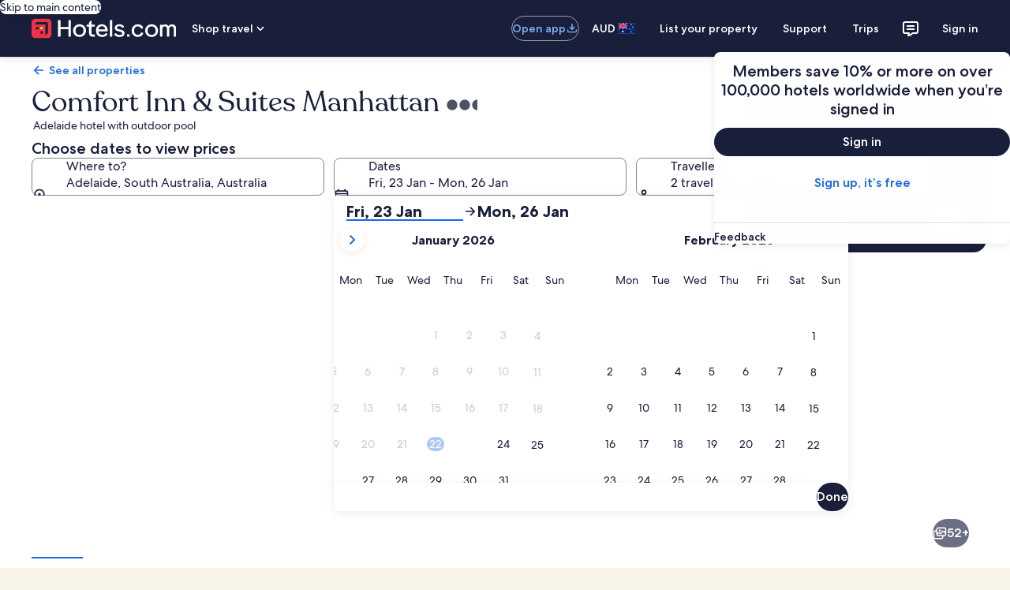

--- FILE ---
content_type: application/javascript
request_url: https://au.hotels.com/0q_rDBrD/dfi/fMG/NLnifK7ESO/w5uONb0c9QmwDz9zt5/ZVpVQG8PAg/FGBUL/ho4TBsB
body_size: 171552
content:
(function(){if(typeof Array.prototype.entries!=='function'){Object.defineProperty(Array.prototype,'entries',{value:function(){var index=0;const array=this;return {next:function(){if(index<array.length){return {value:[index,array[index++]],done:false};}else{return {done:true};}},[Symbol.iterator]:function(){return this;}};},writable:true,configurable:true});}}());(function(){Jf();mxM();FDM();var M3=function(Jx,Kx){return Jx/Kx;};var L3=function FZ(LW,qW){var JX=FZ;do{switch(LW){case tS:{FG={};LW-=VV;SE=function(nJ){return FZ.apply(this,[jM,arguments]);}([function(SP,xZ){return FZ.apply(this,[r9,arguments]);},function(SZ,PZ,Yz){'use strict';return hZ.apply(this,[fD,arguments]);}]);}break;case kK:{LW-=Xw;return rc.pop(),TP=Bd[G6],TP;}break;case mV:{if(KX(typeof jg[Vr()[sW(v6)].apply(null,[c6,v4,hx,EZ,E6])][Fb()[SA(wA)](JM,zx)],kE(typeof kd()[wP(YW)],AF(Gz()[xE(v6)](E5,MX,tF),[][[]]))?kd()[wP(Y3)](AE,H3,rz,EZ,V4(V4([])),lE):kd()[wP(v6)](EX,F3,EZ,XJ,DZ,g3))){jg[KX(typeof Vr()[sW(bA)],AF([],[][[]]))?Vr()[sW(v6)].apply(null,[c6,v4,EZ,wE,E6]):Vr()[sW(bA)].apply(null,[tF,VE,kP,DZ,OX])][kE(typeof Gz()[xE(wE)],AF('',[][[]]))?Gz()[xE(Pz)](YA,MN,Bz):Gz()[xE(MN)](QF,nb,rJ)](jg[Vr()[sW(v6)].apply(null,[c6,v4,XJ,QN,E6])],Fb()[SA(wA)](JM,zx),FZ(pO,[Dz()[Qz(tF)](nb,fd,bA,I3,MN,V4(YW)),function(hJ,Kd){return FZ.apply(this,[hh,arguments]);},Fb()[SA(BJ)].apply(null,[Ew,MW]),V4(fD),VP()[RX(wA)].apply(null,[vU,qz]),V4(V4(Hg))]));}LW=Gw;(function(){return FZ.apply(this,[f5,arguments]);}());rc.pop();}break;case vg:{wz.X9=rd[dA];SW.call(this,mn,[eS1_xor_4_memo_array_init()]);return '';}break;case C:{LW-=G9;var jJ;return rc.pop(),jJ=MP,jJ;}break;case h9:{dz=function(){return SW.apply(this,[wD,arguments]);};LW-=Qf;SW(q,[]);Vd();T6=TD();qx();cW();}break;case UC:{LW=C;for(var k4=YW;Xx(k4,qW[Gz()[xE(tF)](Lh,fF,m4)]);k4++){var UA=qW[k4];if(KX(UA,null)&&KX(UA,undefined)){for(var wb in UA){if(jg[Vr()[sW(v6)](gd,v4,Z4,f3,E6)][ZW()[Qb(EZ)](Wx,Vx,YW)][ZW()[Qb(JJ)].call(null,QA,CJ,DZ)].call(UA,wb)){MP[wb]=UA[wb];}}}}}break;case hh:{var hJ=qW[fD];var Kd=qW[Hg];LW+=gw;rc.push(PA);if(kE(hJ,null)||kE(hJ,undefined)){throw new (jg[Gz()[xE(SF)](AA,V4(V4({})),Bz)])(kE(typeof Fb()[SA(MX)],'undefined')?Fb()[SA(bA)].call(null,N3,sJ):Fb()[SA(SF)](dE,jx));}var MP=jg[kE(typeof Vr()[sW(tF)],AF([],[][[]]))?Vr()[sW(bA)].apply(null,[dc,j4,Pz,BJ,tP]):Vr()[sW(v6)].call(null,gd,v4,tF,Mx,E6)](hJ);}break;case Q:{jg[Vr()[sW(v6)].call(null,BN,v4,cP,GW,E6)][Gz()[xE(MN)](PN,D6,rJ)](Lb,nr,FZ(pO,[Dz()[Qz(tF)](zW,S4,bA,I3,rZ,V3),B6,kE(typeof kd()[wP(zW)],AF(Gz()[xE(v6)](w3,LA,tF),[][[]]))?kd()[wP(Y3)].apply(null,[tJ,I6,QF,Pz,V4(V4(YW)),Pz]):kd()[wP(tF)](lx,Ac,wE,DN,jz,YW),V4(tF),VP()[RX(wA)].call(null,g4,qz),V4(Dr[MX]),kE(typeof Fb()[SA(qz)],AF([],[][[]]))?Fb()[SA(bA)](UW,N3):Fb()[SA(BJ)].apply(null,[kx,MW]),V4(tF)]));var YZ;return rc.pop(),YZ=Lb[nr],YZ;}break;case rK:{YF();R4();LW=xf;rd=Ub();SW.call(this,mn,[fA()]);jr();}break;case zh:{cE.Mh=Eb[jZ];bP.call(this,jM,[eS1_xor_2_memo_array_init()]);return '';}break;case xf:{bP.call(this,zw,[fA()]);LW=mw;fb();bP.call(this,jM,[fA()]);sP=dF();SW.call(this,hh,[fA()]);nz();}break;case lh:{Rd[Fb()[SA(V3)](DM,DE)]=function(DA,vP,G4){rc.push(KA);if(V4(Rd[KX(typeof Xr()[pW(Pz)],AF([],[][[]]))?Xr()[pW(MX)](D6,JN,Xc):Xr()[pW(IX)](Fc,w6,S6)](DA,vP))){jg[Vr()[sW(v6)](X3,v4,rJ,V4(V4([])),E6)][Gz()[xE(MN)](Yn,gz,rJ)](DA,vP,FZ(pO,[kd()[wP(tF)](YN,Ac,wE,s3,fF,nb),V4(V4({})),kE(typeof Gz()[xE(EZ)],'undefined')?Gz()[xE(Pz)](J4,MX,jA):Gz()[xE(HJ)](SM,Ud,l4),G4]));}rc.pop();};Rd[ZW()[Qb(Zx)](Sx,vd,m4)]=function(W4){return FZ.apply(this,[CO,arguments]);};LW-=YY;}break;case mw:{Rz.call(this,dw,[fA()]);jN=bP(wf,[]);LW=GQ;vJ=bP(nC,[]);bP(zn,[VW()]);Lq=bP(zh,[]);Mt=bP(cn,[]);}break;case GQ:{LW-=AQ;Rz(YY,[VW()]);bP(Fn,[]);bP(s5,[]);bP(PM,[VW()]);(function(gB,MH){return bP.apply(this,[sY,arguments]);}(['6','5ddrdGQQQQQQ','s86855r','sQt5','6Wt8','r8x56','Q','W','WQ','8Q','WQQW','sttt','WQQQQ','WQ8s','658','s','Wt','8','r','t','WQQQ','r5QQQQQ','8QQ','d'],O1));Dr=bP(qw,[['sQtdGQQQQQQ','6','s','Q','rt','W','5dxtr','s8tst5x8tdGQQQQQQ','s86855r','6r665QxGQQQQQQ','W8x','5ddrdGQQQQQQ','6666666','rttdx6W','WQ8s','8Qs6','r5QQ','W5r6s','Wr','Wx','W6','8Q','8','r','WQ','86','8t','8d','WQQQ','Wt8','s8tst5x8t5','rQQQ','8ttt','tt','WQQQQ','Wd','5x','85Q','8QQQ','8tQ','d','8QW5','tttttt','WG5x','WGsr','r8','WQQ','x','rrr','W5','8888','WW','5','W8','WG6W','8QW','WGxr','8GWW','8W5QQQQQ','r5QQQQQ','x5'],V4([])]);T5=function nOKKvOHCVD(){hO();N4();function Ig(){return sp(K9()[LY(K3)]+'',";",Zg());}function X1(){var Ep;Ep=Tg()-Gw();return X1=function(){return Ep;},Ep;}Lw();function VM(){this["rO"]=(this["rO"]&0xffff)*0x1b873593+(((this["rO"]>>>16)*0x1b873593&0xffff)<<16)&0xffffffff;this.Ap=VQ;}function VQ(){this["Dx"]^=this["rO"];this.Ap=qN;}var S3;function DQ(){return Q4.apply(this,[UY,arguments]);}function QO(){return Q4.apply(this,[xM,arguments]);}function LY(YK){return s()[YK];}function Pw(){return Up.apply(this,[R4,arguments]);}function zp(vK){this[bQ]=Object.assign(this[bQ],vK);}function QK(){this["F4"]=(this["Dx"]&0xffff)*5+(((this["Dx"]>>>16)*5&0xffff)<<16)&0xffffffff;this.Ap=Sp;}function GY(){return ["\x61\x70\x70\x6c\x79","\x66\x72\x6f\x6d\x43\x68\x61\x72\x43\x6f\x64\x65","\x53\x74\x72\x69\x6e\x67","\x63\x68\x61\x72\x43\x6f\x64\x65\x41\x74"];}function Z3(){return P.apply(this,[Bw,arguments]);}function WK(a){return a.length;}var AB;var zY;var vp,s8,DK,Xw,Zp,wg,Y4,x4,R9,P1,sN;function Q8(){return Q4.apply(this,[cx,arguments]);}function tg(){return T9.apply(this,[R3,arguments]);}function l3(G4,CB){return G4<<CB;}function rY(vB,Jx){return vB-Jx;}function t9(){return Q4.apply(this,[DK,arguments]);}function M4(KK,gN){var GQ=M4;switch(KK){case YQ:{var KQ=gN[R9];var Pp=gN[wg];return this[bQ][rY(this[bQ].length,TQ)][KQ]=Pp;}break;case FY:{var r8=gN[R9];if(Nw(this[bQ].length,g3))this[bQ]=Object.assign(this[bQ],r8);}break;case qp:{Sw=function(fx,rK){return Ip.apply(this,[Aw,arguments]);};r4=function(){return Ip.apply(this,[lB,arguments]);};S3=function(tB){this[bQ]=[tB[RN].m];};l=function(KQ,Pp){return M4.apply(this,[YQ,arguments]);};O3=function(L,m9){return M4.apply(this,[f9,arguments]);};s4=function(){this[bQ][this[bQ].length]={};};AM=function(){this[bQ].pop();};hB=function(){return [...this[bQ]];};LQ=function(){return Ip.apply(this,[gQ,arguments]);};TN=function(r8){return M4.apply(this,[FY,arguments]);};xK=function(){this[bQ]=[];};N9=function(){return Ip.apply(this,[FY,arguments]);};zY=function(YO,PK){return GP.apply(this,[UY,arguments]);};x8=function(){return GP.apply(this,[lB,arguments]);};Q1=function(k9,xx,IY){return GP.apply(this,[Vp,arguments]);};AB=function(X4,pQ){return GP.apply(this,[Y4,arguments]);};r9=function(){return GP.apply(this,[P1,arguments]);};sQ=function(RY,s3,Yx){return M4.apply(this,[Y9,arguments]);};RO(t4,[]);Y3=GY();SQ();RO.call(this,Y4,[s()]);s1();GP.call(this,wg,[s()]);XB=W4();RO.call(this,D,[s()]);xY();z9.call(this,wg,[s()]);E4();z9.call(this,jw,[s()]);gY=RO(E1,[['mZk','m6B','dk$','mZddPZZZZZZ','mZd$PZZZZZZ'],HQ(HQ(g3))]);Jw={f:gY[g3],l:gY[TQ],H:gY[K3]};;A1=class A1 {constructor(){this[h8]=[];this[K3]=[];this[bQ]=[];this[K]=g3;x9(gQ,[this]);this[fQ()[dQ(I9)](I9,Hg)]=sQ;}};return A1;}break;case VB:{var fg=gN[R9];fg[fg[S1](XQ)]=function(){this[bQ].push(ww(this[k](),this[k]()));};M4(mM,[fg]);}break;case NK:{var tw=gN[R9];tw[tw[S1](PY)]=function(){this[bQ].push(sY(this[k](),this[k]()));};M4(QQ,[tw]);}break;case f9:{var L=gN[R9];var m9=gN[wg];for(var L3 of [...this[bQ]].reverse()){if(OQ(L,L3)){return m9[zQ](L3,L);}}throw h4()[T8(h)](m4,mB,TQ);}break;case E1:{var d1=gN[R9];d1[d1[S1](J3)]=function(){this[bQ].push(l3(this[k](),this[k]()));};M4(VB,[d1]);}break;case QQ:{var Kw=gN[R9];Kw[Kw[S1](p4)]=function(){var T1=this[UK]();var jM=this[UK]();var R1=this[pP]();var qO=hB.call(this[KN]);var c4=this[RN];this[bQ].push(function(...C9){var sw=Kw[RN];T1?Kw[RN]=c4:Kw[RN]=Kw[jO](this);var AO=rY(C9.length,jM);Kw[K]=b(AO,TQ);while(Cx(AO++,g3)){C9.push(undefined);}for(let M3 of C9.reverse()){Kw[bQ].push(Kw[jO](M3));}TN.call(Kw[KN],qO);var fK=Kw[h8][Jw.f];Kw[kO](Jw.f,R1);Kw[bQ].push(C9.length);Kw[D3]();var KB=Kw[k]();while(Qw(--AO,g3)){Kw[bQ].pop();}Kw[kO](Jw.f,fK);Kw[RN]=sw;return KB;});};M4(E1,[Kw]);}break;case mM:{var Lp=gN[R9];Lp[Lp[S1](vQ)]=function(){var x=[];var q8=this[UK]();while(q8--){switch(this[bQ].pop()){case g3:x.push(this[k]());break;case TQ:var zB=this[k]();for(var OM of zB){x.push(OM);}break;}}this[bQ].push(this[Y1](x));};}break;case Y9:{var RY=gN[R9];var s3=gN[wg];var Yx=gN[vp];this[K3]=this[H9](s3,Yx);this[RN]=this[jO](RY);this[KN]=new S3(this);this[kO](Jw.f,g3);try{while(Cx(this[h8][Jw.f],this[K3].length)){var BB=this[UK]();this[BB](this);}}catch(V3){}}break;}}function Gw(){return L8(RM(),798878);}function qN(){this["Dx"]=this["Dx"]<<13|this["Dx"]>>>19;this.Ap=QK;}function C8(){this["Dx"]^=this["Dx"]>>>13;this.Ap=sB;}function nN(){return T9.apply(this,[E1,arguments]);}function Mx(a,b,c){return a.substr(b,c);}function E3(){return Q4.apply(this,[Zp,arguments]);}function h3(){return Up.apply(this,[tp,arguments]);}var r9;function np(){return Zg()+WK("\x62\x33\x61\x61\x63\x32\x33")+3;}function zN(Q9,UM){return Q9==UM;}function HP(){return z9.apply(this,[jw,arguments]);}function d3(Og,gO){return Og|gO;}function RB(nB,kg){return nB>>>kg;}function HQ(B3){return !B3;}function OQ(SM,dg){return SM in dg;}var gY;function R8(XP,Fx){return XP!==Fx;}var zg;var A1;function Vx(){this["rO"]=this["rO"]<<15|this["rO"]>>>17;this.Ap=VM;}function W4(){return ["R8(,#=","(H)*","eR_S`=B7vtp","t~[,\x07n:","A"];}function AP(){return Up.apply(this,[t3,arguments]);}function UB(){return P.apply(this,[Y9,arguments]);}function jQ(){return P.apply(this,[m3,arguments]);}var l;function c3(bx,AY){return bx<=AY;}function Rg(){return x9.apply(this,[Kx,arguments]);}function U3(){return Up.apply(this,[vp,arguments]);}function zK(){var z4=new Object();zK=function(){return z4;};return z4;}return M4.call(this,qp);function Up(YN,VN){var t8=Up;switch(YN){case x4:{var K1=VN[R9];K1[K1[S1](FM)]=function(){this[bQ].push(this[pP]());};M4(NK,[K1]);}break;case wg:{var wB=VN[R9];wB[wB[S1](UQ)]=function(){this[bQ].push(I3(hM(TQ),this[k]()));};Up(x4,[wB]);}break;case s8:{var Dg=VN[R9];Dg[Dg[S1](C)]=function(){this[bQ].push(Cx(this[k](),this[k]()));};Up(wg,[Dg]);}break;case qp:{var n3=VN[R9];n3[n3[S1](m)]=function(){this[bQ].push(Nw(this[k](),this[k]()));};Up(s8,[n3]);}break;case vp:{var f8=VN[R9];f8[f8[S1](W1)]=function(){this[bQ].push(R8(this[k](),this[k]()));};Up(qp,[f8]);}break;case t3:{var F3=VN[R9];F3[F3[S1](H3)]=function(){var nK=this[bQ].pop();var Rp=this[UK]();if(R(typeof nK,K9()[LY(K3)](g3,hM(b3)))){throw zK()[fp(K3)].call(null,hM(sM),g3);}if(Qw(Rp,TQ)){nK.m++;return;}this[bQ].push(new Proxy(nK,{get(EY,Ix,BM){if(Rp){return ++EY.m;}return EY.m++;}}));};Up(vp,[F3]);}break;case Xw:{var ZP=VN[R9];ZP[ZP[S1](gx)]=function(){var qM=[];var l9=this[bQ].pop();var LB=rY(this[bQ].length,TQ);for(var g1=g3;Cx(g1,l9);++g1){qM.push(this[HN](this[bQ][LB--]));}this[MY](h4()[T8(zQ)](HQ(HQ(TQ)),hM(zw),h),qM);};Up(t3,[ZP]);}break;case R4:{var OY=VN[R9];OY[OY[S1](Np)]=function(){this[bQ].push(this[vN]());};Up(Xw,[OY]);}break;case P1:{var q3=VN[R9];q3[q3[S1](LK)]=function(){this[bQ].push(this[UK]());};Up(R4,[q3]);}break;case tp:{var kx=VN[R9];kx[kx[S1](cg)]=function(){this[kO](Jw.f,this[pP]());};Up(P1,[kx]);}break;}}function s(){var AQ=['hK','TY','MO','ZO','WY','k1'];s=function(){return AQ;};return AQ;}function dP(){return T9.apply(this,[gP,arguments]);}function sx(){return P.apply(this,[NK,arguments]);}function X(){return T9.apply(this,[WB,arguments]);}function Tg(){return Mx(K9()[LY(K3)]+'',np(),Ig()-np());}var x8;function K9(){var hw=[]['\x6b\x65\x79\x73']();K9=function(){return hw;};return hw;}function hM(gK){return -gK;}function rB(){return this;}function Lg(){return Up.apply(this,[wg,arguments]);}function Nw(wp,px){return wp===px;}function sp(a,b,c){return a.indexOf(b,c);}function SQ(){zO=["U\tR;M\r\\6J57OC\"YT7;I\tR0AP>C2\b-MJHkRAG.\x3fR","DC%bRZKa\x40\x07alb[%<U-Pz","e","\t","u\\aB!X`BpL\\]\x40(jw/*M*4%z"];}function tN(){return T9.apply(this,[Y4,arguments]);}var O3;function PB(){return T9.apply(this,[ON,arguments]);}function dQ(jB){return s()[jB];}function Cx(BY,CQ){return BY<CQ;}function hO(){ZQ=Object['\x63\x72\x65\x61\x74\x65'](Object['\x70\x72\x6f\x74\x6f\x74\x79\x70\x65']);K3=2;K9()[LY(K3)]=nOKKvOHCVD;if(typeof window!==[]+[][[]]){b1=window;}else if(typeof global!==''+[][[]]){b1=global;}else{b1=this;}}var LQ;function sY(tO,hN){return tO%hN;}function h1(r3,BP){return r3>>BP;}function z9(JP,Jg){var IO=z9;switch(JP){case W:{var Tx=Jg[R9];if(c3(Tx,F)){return b1[Y3[K3]][Y3[TQ]](Tx);}else{Tx-=V8;return b1[Y3[K3]][Y3[TQ]][Y3[g3]](null,[b(h1(Tx,ng),U8),b(sY(Tx,j3),rM)]);}}break;case bw:{var EK=Jg[R9];var VY=Jg[wg];var g4=Jg[vp];var bP=b([],[]);var fM=sY(b(g4,X1()),Yw);var rg=Ax[EK];var c=g3;if(Cx(c,rg.length)){do{var mO=SK(rg,c);var FP=SK(hY.Z,fM++);bP+=z9(W,[QM(d3(KO(mO),KO(FP)),d3(mO,FP))]);c++;}while(Cx(c,rg.length));}return bP;}break;case Vp:{var H1=Jg[R9];hY=function(L4,d9,mN){return z9.apply(this,[bw,arguments]);};return N9(H1);}break;case Kx:{var I=Jg[R9];var w4=Jg[wg];var Fp=h4()[T8(TQ)](Ng,hM(jK),zQ);for(var CY=g3;Cx(CY,I[h4()[T8(K3)](P4,UN,ZY)]);CY=b(CY,TQ)){var rw=I[fQ()[dQ(h)](ZY,pY)](CY);var G8=w4[rw];Fp+=G8;}return Fp;}break;case YQ:{var sO={'\x24':BN()[lP(g3)](K3,Ww,hM(jK)),'\x36':fQ()[dQ(g3)](h,hM(S9)),'\x42':h4()[T8(g3)](P3,hM(bB),g3),'\x50':zK()[fp(g3)].apply(null,[hM(LK),K3]),'\x5a':K9()[LY(g3)](zQ,qB),'\x64':zK()[fp(TQ)](hM(GO),h),'\x6b':fQ()[dQ(TQ)](K3,S),'\x6d':fQ()[dQ(K3)](K3,EN)};return function(B4){return z9(Kx,[B4,sO]);};}break;case l1:{var lg=Jg[R9];var IK=Jg[wg];var Qg=Jg[vp];var HO=Ax[g3];var dK=b([],[]);var Vw=Ax[lg];for(var Bx=rY(Vw.length,TQ);w9(Bx,g3);Bx--){var XK=sY(b(b(Bx,Qg),X1()),HO.length);var cP=SK(Vw,Bx);var HY=SK(HO,XK);dK+=z9(W,[QM(d3(KO(cP),KO(HY)),d3(cP,HY))]);}return z9(Vp,[dK]);}break;case jw:{var Hp=Jg[R9];r9(Hp[g3]);for(var HK=g3;Cx(HK,Hp.length);++HK){h4()[Hp[HK]]=function(){var Rw=Hp[HK];return function(lN,Ox,WN){var Q3=Q1.apply(null,[OB,Ox,WN]);h4()[Rw]=function(){return Q3;};return Q3;};}();}}break;case WP:{var fB=Jg[R9];var cN=Jg[wg];var qw=b([],[]);var sK=sY(b(cN,X1()),j9);var VO=XB[fB];var PQ=g3;if(Cx(PQ,VO.length)){do{var X3=SK(VO,PQ);var mg=SK(Sw.OO,sK++);qw+=z9(W,[d3(QM(KO(X3),mg),QM(KO(mg),X3))]);PQ++;}while(Cx(PQ,VO.length));}return qw;}break;case Y9:{var Zx=Jg[R9];Sw=function(X8,G1){return z9.apply(this,[WP,arguments]);};return r4(Zx);}break;case wg:{var Ag=Jg[R9];N9(Ag[g3]);var GN=g3;if(Cx(GN,Ag.length)){do{BN()[Ag[GN]]=function(){var P8=Ag[GN];return function(b8,VP,dN){var qQ=hY(b8,jO,dN);BN()[P8]=function(){return qQ;};return qQ;};}();++GN;}while(Cx(GN,Ag.length));}}break;}}function XM(){if([10,13,32].includes(this["rO"]))this.Ap=nw;else this.Ap=s9;}function Q4(wY,RP){var qg=Q4;switch(wY){case WP:{var sP=RP[R9];sP[sP[S1](GO)]=function(){this[bQ].push(this[x3](this[vN]()));};P(w,[sP]);}break;case UY:{var l4=RP[R9];l4[l4[S1](G9)]=function(){this[bQ].push(OQ(this[k](),this[k]()));};Q4(WP,[l4]);}break;case Zp:{var AK=RP[R9];Q4(UY,[AK]);}break;case Xw:{var FN=RP[R9];var c9=RP[wg];FN[S1]=function(wM){return sY(b(wM,c9),mp);};Q4(Zp,[FN]);}break;case wg:{var PM=RP[R9];PM[D3]=function(){var c1=this[UK]();while(R(c1,Jw.H)){this[c1](this);c1=this[UK]();}};}break;case xM:{var Kp=RP[R9];Kp[zQ]=function(h9,dB){return {get m(){return h9[dB];},set m(v8){h9[dB]=v8;}};};Q4(wg,[Kp]);}break;case cx:{var V=RP[R9];V[jO]=function(Mg){return {get m(){return Mg;},set m(v){Mg=v;}};};Q4(xM,[V]);}break;case DK:{var M9=RP[R9];M9[Y1]=function(O9){return {get m(){return O9;},set m(QN){O9=QN;}};};Q4(cx,[M9]);}break;case MM:{var T=RP[R9];T[vN]=function(){var YP=d3(l3(this[UK](),m4),this[UK]());var cw=h4()[T8(TQ)](H,hM(jK),zQ);for(var Pg=g3;Cx(Pg,YP);Pg++){cw+=String.fromCharCode(this[UK]());}return cw;};Q4(DK,[T]);}break;case v3:{var gB=RP[R9];gB[pP]=function(){var rN=d3(d3(d3(l3(this[UK](),hp),l3(this[UK](),UK)),l3(this[UK](),m4)),this[UK]());return rN;};Q4(MM,[gB]);}break;}}function hY(){return z9.apply(this,[l1,arguments]);}function Ux(){return P.apply(this,[Zp,arguments]);}function wK(){return Up.apply(this,[x4,arguments]);}function RM(){return CO()+HM()+typeof b1[K9()[LY(K3)].name];}function QM(QY,D1){return QY&D1;}var s4;function BO(){return T9.apply(this,[Op,arguments]);}function w9(PP,T3){return PP>=T3;}function Vg(){this["v4"]++;this.Ap=nw;}var hB;function F8(M1,jg){return M1^jg;}function rP(){return M4.apply(this,[NK,arguments]);}function L8(IQ,g9){var zx={IQ:IQ,Dx:g9,v4:0,D8:0,Ap:Yg};while(!zx.Ap());return zx["Dx"]>>>0;}function s9(){this["rO"]=(this["rO"]&0xffff)*0xcc9e2d51+(((this["rO"]>>>16)*0xcc9e2d51&0xffff)<<16)&0xffffffff;this.Ap=Vx;}var N9;function nw(){this["D8"]++;this.Ap=Uw;}function ww(vY,UP){return vY/UP;}function DN(){return T9.apply(this,[bw,arguments]);}function lP(OP){return s()[OP];}function O8(){return M4.apply(this,[VB,arguments]);}function QB(){return Up.apply(this,[Xw,arguments]);}function p(){return x9.apply(this,[mM,arguments]);}0xb3aac23,628117302;var Ax;function SK(FO,Yp){return FO[Y3[h]](Yp);}function Lw(){Vp=P1+sN*Zp,YQ=sN+Zp,F=sN+Y4*Zp+sN*Zp*Zp+sN*Zp*Zp*Zp+x4*Zp*Zp*Zp*Zp,ON=Y4+Zp,p8=x4+vp*Zp,VB=sN+vp*Zp,Iw=wg+vp*Zp,cx=wg+x4*Zp,V8=x4+Y4*Zp+sN*Zp*Zp+sN*Zp*Zp*Zp+x4*Zp*Zp*Zp*Zp,j3=Xw+vp*Zp+R9*Zp*Zp+Zp*Zp*Zp,m3=s8+Zp,QQ=wg+Xw*Zp,U8=x4+s8*Zp+vp*Zp*Zp+sN*Zp*Zp*Zp+sN*Zp*Zp*Zp*Zp,v3=Xw+vp*Zp,t3=P1+vp*Zp,NK=R9+vp*Zp,b4=R9+sN*Zp,Aw=vp+sN*Zp,gP=DK+sN*Zp,mM=s8+vp*Zp,D=x4+Y4*Zp,UY=Y4+Xw*Zp,Y9=x4+Xw*Zp,FY=x4+Zp,jw=wg+Zp,Kx=R9+Xw*Zp,MM=DK+Y4*Zp,W=R9+Y4*Zp,t4=vp+Y4*Zp,l1=s8+Y4*Zp,K4=sN+Xw*Zp,Op=sN+Y4*Zp,bw=vp+x4*Zp,R3=Y4+Y4*Zp,tp=sN+sN*Zp,f9=wg+Y4*Zp,lB=vp+vp*Zp,rM=R9+vp*Zp+Y4*Zp*Zp+x4*Zp*Zp*Zp+sN*Zp*Zp*Zp*Zp,qp=vp+Xw*Zp,R4=Y4+vp*Zp,WP=P1+Zp,Bw=R9+x4*Zp,WB=DK+Xw*Zp,w=Y4+sN*Zp,gQ=DK+vp*Zp,dO=x4+sN*Zp,E1=s8+sN*Zp,xM=P1+Y4*Zp,N1=Xw+Y4*Zp;}function T8(Y){return s()[Y];}function BQ(){return Up.apply(this,[qp,arguments]);}function hg(){return x9.apply(this,[FY,arguments]);}var ZQ;function GP(DM,cB){var Gg=GP;switch(DM){case UY:{var Hx=cB[R9];var gw=cB[wg];var dY=zg[zQ];var H8=b([],[]);var mQ=zg[Hx];for(var wO=rY(mQ.length,TQ);w9(wO,g3);wO--){var JB=sY(b(b(wO,gw),X1()),dY.length);var Qp=SK(mQ,wO);var Rx=SK(dY,JB);H8+=z9(W,[QM(KO(QM(Qp,Rx)),d3(Qp,Rx))]);}return RO(Y9,[H8]);}break;case p8:{var n=cB[R9];var jP=b([],[]);var DY=rY(n.length,TQ);while(w9(DY,g3)){jP+=n[DY];DY--;}return jP;}break;case N1:{var N3=cB[R9];AB.C1=GP(p8,[N3]);while(Cx(AB.C1.length,cO))AB.C1+=AB.C1;}break;case lB:{x8=function(pw){return GP.apply(this,[N1,arguments]);};AB(hM(A8),TQ);}break;case Vp:{var Wx=cB[R9];var kw=cB[wg];var pB=cB[vp];var bY=cK[GK];var Tp=b([],[]);var Cp=cK[pB];var FB=rY(Cp.length,TQ);while(w9(FB,g3)){var HB=sY(b(b(FB,kw),X1()),bY.length);var E9=SK(Cp,FB);var PN=SK(bY,HB);Tp+=z9(W,[d3(QM(KO(E9),PN),QM(KO(PN),E9))]);FB--;}return RO(dO,[Tp]);}break;case Y4:{var OK=cB[R9];var CN=cB[wg];var r1=zO[zQ];var FK=b([],[]);var YM=zO[CN];var k3=rY(YM.length,TQ);if(w9(k3,g3)){do{var Dp=sY(b(b(k3,OK),X1()),r1.length);var gg=SK(YM,k3);var YB=SK(r1,Dp);FK+=z9(W,[QM(d3(KO(gg),KO(YB)),d3(gg,YB))]);k3--;}while(w9(k3,g3));}return RO(R4,[FK]);}break;case vp:{var Xp=cB[R9];var q1=b([],[]);var GM=rY(Xp.length,TQ);while(w9(GM,g3)){q1+=Xp[GM];GM--;}return q1;}break;case f9:{var D9=cB[R9];Q1.vx=GP(vp,[D9]);while(Cx(Q1.vx.length,lK))Q1.vx+=Q1.vx;}break;case P1:{r9=function(wQ){return GP.apply(this,[f9,arguments]);};Q1.apply(null,[U9,hM(dx),K3]);}break;case wg:{var NO=cB[R9];LQ(NO[g3]);for(var PO=g3;Cx(PO,NO.length);++PO){fQ()[NO[PO]]=function(){var Gp=NO[PO];return function(NQ,bK){var Wg=zY.call(null,NQ,bK);fQ()[Gp]=function(){return Wg;};return Wg;};}();}}break;}}var zO;function Nx(){this["Dx"]^=this["Dx"]>>>16;this.Ap=rB;}function HM(){return Mx(K9()[LY(K3)]+'',Ig()+1);}function nx(){return Up.apply(this,[s8,arguments]);}var Q1;function xY(){Ax=["|h&kOwd^0%^*EE8mBh0{as",";Db/Rmas]9M","f","\f \x07,A7WG"];}function b9(){return T9.apply(this,[b4,arguments]);}function KO(H4){return ~H4;}function hP(){return Q4.apply(this,[WP,arguments]);}function lO(a,b){return a.charCodeAt(b);}function N4(){Xw=! +[]+! +[]+! +[]+! +[],s8=[+ ! +[]]+[+[]]-+ ! +[],P1=+ ! +[]+! +[]+! +[]+! +[]+! +[]+! +[]+! +[],Y4=+ ! +[]+! +[]+! +[],wg=+ ! +[],sN=+ ! +[]+! +[]+! +[]+! +[]+! +[],vp=! +[]+! +[],DK=[+ ! +[]]+[+[]]-+ ! +[]-+ ! +[],x4=+ ! +[]+! +[]+! +[]+! +[]+! +[]+! +[],Zp=[+ ! +[]]+[+[]]-[],R9=+[];}function T9(P9,Tw){var z8=T9;switch(P9){case R3:{var Zw=Tw[R9];Zw[Zw[S1](Yw)]=function(){this[bQ].push(RB(this[k](),this[k]()));};Up(tp,[Zw]);}break;case E1:{var E8=Tw[R9];E8[E8[S1](p1)]=function(){this[bQ].push(this[jO](undefined));};T9(R3,[E8]);}break;case bw:{var SY=Tw[R9];SY[SY[S1](Bp)]=function(){this[bQ].push(this[k]()&&this[k]());};T9(E1,[SY]);}break;case Op:{var NY=Tw[R9];NY[NY[S1](U)]=function(){this[bQ].push(rY(this[k](),this[k]()));};T9(bw,[NY]);}break;case WB:{var IP=Tw[R9];IP[IP[S1](pM)]=function(){this[bQ].push(F8(this[k](),this[k]()));};T9(Op,[IP]);}break;case b4:{var fN=Tw[R9];fN[fN[S1](vw)]=function(){this[bQ].push(w9(this[k](),this[k]()));};T9(WB,[fN]);}break;case ON:{var A=Tw[R9];A[A[S1](YY)]=function(){s4.call(this[KN]);};T9(b4,[A]);}break;case dO:{var Gx=Tw[R9];Gx[Gx[S1](jx)]=function(){this[bQ].push(this[B1]());};T9(ON,[Gx]);}break;case Y4:{var TB=Tw[R9];TB[TB[S1](KM)]=function(){this[MY](this[bQ].pop(),this[k](),this[UK]());};T9(dO,[TB]);}break;case gP:{var SO=Tw[R9];SO[SO[S1](G3)]=function(){var c8=this[UK]();var f=this[UK]();var gM=this[UK]();var Cw=this[k]();var NN=[];for(var rp=g3;Cx(rp,gM);++rp){switch(this[bQ].pop()){case g3:NN.push(this[k]());break;case TQ:var nP=this[k]();for(var Mw of nP.reverse()){NN.push(Mw);}break;default:throw new Error(h4()[T8(I9)].call(null,m4,hM(Qx),I9));}}var sg=Cw.apply(this[RN].m,NN.reverse());c8&&this[bQ].push(this[jO](sg));};T9(Y4,[SO]);}break;}}function CO(){return Mx(K9()[LY(K3)]+'',0,Zg());}function JN(){return M4.apply(this,[E1,arguments]);}function h4(){var pp=Object['\x63\x72\x65\x61\x74\x65'](Object['\x70\x72\x6f\x74\x6f\x74\x79\x70\x65']);h4=function(){return pp;};return pp;}function IN(){return M4.apply(this,[QQ,arguments]);}function R(fw,Lx){return fw!=Lx;}function EB(){return x9.apply(this,[QQ,arguments]);}var cK;function V9(){return P.apply(this,[w,arguments]);}function Qw(J4,xw){return J4>xw;}function b(j1,tY){return j1+tY;}function Zg(){return sp(K9()[LY(K3)]+'',"0x"+"\x62\x33\x61\x61\x63\x32\x33");}function P(LO,ZK){var IB=P;switch(LO){case Y9:{var NB=ZK[R9];NB[NB[S1](DO)]=function(){var nQ=this[UK]();var bN=NB[pP]();if(HQ(this[k](nQ))){this[kO](Jw.f,bN);}};T9(gP,[NB]);}break;case NK:{var fO=ZK[R9];fO[fO[S1](ZB)]=function(){this[bQ].push(h1(this[k](),this[k]()));};P(Y9,[fO]);}break;case K4:{var Wp=ZK[R9];Wp[Wp[S1](xp)]=function(){this[bQ].push(d3(this[k](),this[k]()));};P(NK,[Wp]);}break;case FY:{var v1=ZK[R9];v1[v1[S1](k4)]=function(){this[bQ].push(b(this[k](),this[k]()));};P(K4,[v1]);}break;case m3:{var bp=ZK[R9];bp[bp[S1](x3)]=function(){this[bQ]=[];xK.call(this[KN]);this[kO](Jw.f,this[K3].length);};P(FY,[bp]);}break;case Zp:{var bO=ZK[R9];bO[bO[S1](V1)]=function(){this[bQ].push(I3(this[k](),this[k]()));};P(m3,[bO]);}break;case gQ:{var lM=ZK[R9];lM[lM[S1](mx)]=function(){AM.call(this[KN]);};P(Zp,[lM]);}break;case Bw:{var WO=ZK[R9];WO[WO[S1](L9)]=function(){var lY=this[UK]();var xN=WO[pP]();if(this[k](lY)){this[kO](Jw.f,xN);}};P(gQ,[WO]);}break;case Iw:{var Fw=ZK[R9];Fw[Fw[S1](kB)]=function(){var E=this[UK]();var NM=this[k]();var JM=this[k]();var kK=this[zQ](JM,NM);if(HQ(E)){var C3=this;var gp={get(j){C3[RN]=j;return JM;}};this[RN]=new Proxy(this[RN],gp);}this[bQ].push(kK);};P(Bw,[Fw]);}break;case w:{var Ow=ZK[R9];Ow[Ow[S1](p3)]=function(){var lw=this[UK]();var n8=this[bQ].pop();var Bg=this[bQ].pop();var pK=this[bQ].pop();var z1=this[h8][Jw.f];this[kO](Jw.f,n8);try{this[D3]();}catch(A9){this[bQ].push(this[jO](A9));this[kO](Jw.f,Bg);this[D3]();}finally{this[kO](Jw.f,pK);this[D3]();this[kO](Jw.f,z1);}};P(Iw,[Ow]);}break;}}function MQ(){this["Dx"]^=this["Dx"]>>>16;this.Ap=kY;}var AM;function Dw(){return x9.apply(this,[f9,arguments]);}function I3(lQ,lp){return lQ*lp;}function Ip(vM,hx){var lx=Ip;switch(vM){case Aw:{var Z8=hx[R9];var Mp=hx[wg];var Q=XB[K3];var Px=b([],[]);var U1=XB[Z8];var jN=rY(U1.length,TQ);if(w9(jN,g3)){do{var dM=sY(b(b(jN,Mp),X1()),Q.length);var SN=SK(U1,jN);var VK=SK(Q,dM);Px+=z9(W,[d3(QM(KO(SN),VK),QM(KO(VK),SN))]);jN--;}while(w9(jN,g3));}return z9(Y9,[Px]);}break;case x4:{var f4=hx[R9];var F1=b([],[]);for(var TK=rY(f4.length,TQ);w9(TK,g3);TK--){F1+=f4[TK];}return F1;}break;case R3:{var A4=hx[R9];Sw.OO=Ip(x4,[A4]);while(Cx(Sw.OO.length,hp))Sw.OO+=Sw.OO;}break;case lB:{r4=function(XY){return Ip.apply(this,[R3,arguments]);};Sw(h,hM(q));}break;case wg:{var hQ=hx[R9];var FQ=b([],[]);for(var Kg=rY(hQ.length,TQ);w9(Kg,g3);Kg--){FQ+=hQ[Kg];}return FQ;}break;case Kx:{var qP=hx[R9];zY.B9=Ip(wg,[qP]);while(Cx(zY.B9.length,MY))zY.B9+=zY.B9;}break;case gQ:{LQ=function(dp){return Ip.apply(this,[Kx,arguments]);};zY.call(null,GK,hM(xQ));}break;case WB:{var mP=hx[R9];var p9=b([],[]);var CM=rY(mP.length,TQ);while(w9(CM,g3)){p9+=mP[CM];CM--;}return p9;}break;case Y4:{var B=hx[R9];hY.Z=Ip(WB,[B]);while(Cx(hY.Z.length,pM))hY.Z+=hY.Z;}break;case FY:{N9=function(I8){return Ip.apply(this,[Y4,arguments]);};z9.apply(null,[l1,[TQ,f1,hM(r)]]);}break;}}function tP(){return z9.apply(this,[wg,arguments]);}function fQ(){var WQ=new Object();fQ=function(){return WQ;};return WQ;}function x9(XN,J8){var rQ=x9;switch(XN){case f9:{var EP=J8[R9];EP[B1]=function(){var NP=h4()[T8(TQ)].apply(null,[wN,hM(jK),zQ]);for(let jY=g3;Cx(jY,m4);++jY){NP+=this[UK]().toString(K3).padStart(m4,K9()[LY(g3)](zQ,qB));}var nY=parseInt(NP.slice(TQ,j9),K3);var K8=NP.slice(j9);if(zN(nY,g3)){if(zN(K8.indexOf(fQ()[dQ(K3)](K3,EN)),hM(TQ))){return g3;}else{nY-=gY[h];K8=b(K9()[LY(g3)](zQ,qB),K8);}}else{nY-=gY[zQ];K8=b(fQ()[dQ(K3)](K3,EN),K8);}var RQ=g3;var kP=TQ;for(let Z9 of K8){RQ+=I3(kP,parseInt(Z9));kP/=K3;}return I3(RQ,Math.pow(K3,nY));};Q4(v3,[EP]);}break;case QQ:{var w3=J8[R9];w3[H9]=function(JK,RK){var l8=atob(JK);var wx=g3;var kp=[];var z3=g3;for(var Eg=g3;Cx(Eg,l8.length);Eg++){kp[z3]=l8.charCodeAt(Eg);wx=F8(wx,kp[z3++]);}Q4(Xw,[this,sY(b(wx,RK),mp)]);return kp;};x9(f9,[w3]);}break;case Kx:{var W9=J8[R9];W9[UK]=function(){return this[K3][this[h8][Jw.f]++];};x9(QQ,[W9]);}break;case mM:{var GB=J8[R9];GB[k]=function(dw){return this[HN](dw?this[bQ][rY(this[bQ][h4()[T8(K3)].apply(null,[bQ,UN,ZY])],TQ)]:this[bQ].pop());};x9(Kx,[GB]);}break;case R3:{var I1=J8[R9];I1[HN]=function(x1){return zN(typeof x1,K9()[LY(K3)].apply(null,[g3,hM(b3)]))?x1.m:x1;};x9(mM,[I1]);}break;case Vp:{var xP=J8[R9];xP[x3]=function(nO){return O3.call(this[KN],nO,this);};x9(R3,[xP]);}break;case FY:{var kQ=J8[R9];kQ[MY]=function(N,IM,qx){if(zN(typeof N,K9()[LY(K3)](g3,hM(b3)))){qx?this[bQ].push(N.m=IM):N.m=IM;}else{l.call(this[KN],N,IM);}};x9(Vp,[kQ]);}break;case gQ:{var MK=J8[R9];MK[kO]=function(JY,O1){this[h8][JY]=O1;};MK[DO]=function(qY){return this[h8][qY];};x9(FY,[MK]);}break;}}var xK;function wP(){return P.apply(this,[K4,arguments]);}var Jw;var gP,f9,N1,D,t4,Y9,MM,YQ,WB,gQ,w,Bw,VB,dO,Vp,tp,WP,E1,U8,W,R4,Op,Aw,QQ,rM,NK,cx,K4,qp,R3,mM,jw,p8,j3,t3,b4,xM,v3,Iw,l1,m3,FY,lB,ON,F,UY,bw,V8,Kx;function UO(){return P.apply(this,[Iw,arguments]);}function E4(){cK=["C","V=I]3]:,Y>RPY$]!+_[\t:K]3S","r\re>\x07#\'JD","\v)RU2","","(\r&*OJ8KTw=(]{^H2",";\r<-","E()B-icdQ7br\x3fhE,\x40O*"];}function SB(){return P.apply(this,[gQ,arguments]);}function KY(){return Q4.apply(this,[v3,arguments]);}function Sp(){this["Dx"]=(this["F4"]&0xffff)+0x6b64+(((this["F4"]>>>16)+0xe654&0xffff)<<16);this.Ap=Vg;}function v9(){return Q4.apply(this,[MM,arguments]);}function s1(){zg=[":\r\'","72","u","f","]>S5tuK$^w\'(3e,u#w8c]1.}\\o%Z",".","G\n7p:","p_H:{pTR7*r\f\fdR$\\)c"];}function Yg(){this["rO"]=lO(this["IQ"],this["D8"]);this.Ap=XM;}function f3(){return P.apply(this,[FY,arguments]);}function F9(){return x9.apply(this,[gQ,arguments]);}function tQ(){return x9.apply(this,[Vp,arguments]);}var Y3;function w8(){return Q4.apply(this,[Xw,arguments]);}function k8(){return M4.apply(this,[mM,arguments]);}function sB(){this["Dx"]=(this["Dx"]&0xffff)*0xc2b2ae35+(((this["Dx"]>>>16)*0xc2b2ae35&0xffff)<<16)&0xffffffff;this.Ap=Nx;}var TQ,K3,h,g3,zQ,I9,ZY,JO,GK,m4,ng,hp,cY,q,MY,Y8,xQ,Yw,Ww,jK,S9,P3,bB,LK,qB,GO,S,EN,Ng,P4,UN,pY,b3,sM,zw,pM,f1,r,OB,Qx,j9,jO,cO,A8,vO,pO,mK,Ew,U,lK,U9,dx,bQ,RN,mB,S1,vQ,UK,k,Y1,XQ,J3,p4,pP,KN,K,h8,kO,D3,PY,FM,UQ,C,m,W1,H3,gx,HN,Np,vN,cg,p1,Bp,vw,YY,jx,B1,KM,G3,DO,ZB,xp,k4,x3,V1,mx,L9,kB,p3,G9,mp,H,wN,H9,Hg;function fp(t){return s()[t];}var TN;var b1;function fY(){return T9.apply(this,[dO,arguments]);}var XB;function G(){return RO.apply(this,[D,arguments]);}function g8(){return x9.apply(this,[R3,arguments]);}function BN(){var xO=[]['\x65\x6e\x74\x72\x69\x65\x73']();BN=function(){return xO;};return xO;}function LM(){return RO.apply(this,[Y4,arguments]);}function kY(){this["Dx"]=(this["Dx"]&0xffff)*0x85ebca6b+(((this["Dx"]>>>16)*0x85ebca6b&0xffff)<<16)&0xffffffff;this.Ap=C8;}var r4;function A3(){this["Dx"]^=this["v4"];this.Ap=MQ;}function w1(){return Up.apply(this,[P1,arguments]);}var sQ;function Uw(){if(this["D8"]<WK(this["IQ"]))this.Ap=Yg;else this.Ap=A3;}function T4(){return GP.apply(this,[wg,arguments]);}var Sw;function EO(){return Q4.apply(this,[wg,arguments]);}function RO(tx,XO){var zP=RO;switch(tx){case D:{var m8=XO[R9];r4(m8[g3]);var Xx=g3;if(Cx(Xx,m8.length)){do{K9()[m8[Xx]]=function(){var kN=m8[Xx];return function(TO,kM){var Sg=Sw.call(null,TO,kM);K9()[kN]=function(){return Sg;};return Sg;};}();++Xx;}while(Cx(Xx,m8.length));}}break;case R3:{var nM=XO[R9];var MP=XO[wg];var fP=XO[vp];var Jp=b([],[]);var QP=sY(b(MP,X1()),vO);var n9=cK[fP];var Ex=g3;if(Cx(Ex,n9.length)){do{var mY=SK(n9,Ex);var pg=SK(Q1.vx,QP++);Jp+=z9(W,[d3(QM(KO(mY),pg),QM(KO(pg),mY))]);Ex++;}while(Cx(Ex,n9.length));}return Jp;}break;case dO:{var CP=XO[R9];Q1=function(zM,LN,n1){return RO.apply(this,[R3,arguments]);};return r9(CP);}break;case t4:{TQ=+ ! ![];K3=TQ+TQ;h=TQ+K3;g3=+[];zQ=K3-TQ+h;I9=h+zQ-K3;ZY=K3*h*TQ;JO=zQ*I9-K3-h-ZY;GK=h*TQ*zQ-I9;m4=GK-ZY+zQ*h-I9;ng=TQ*I9+JO-m4+zQ;hp=zQ*JO-ng-I9+h;cY=TQ-h+JO*I9-ng;q=zQ*m4+K3*JO*cY;MY=TQ+cY+ZY+m4;Y8=cY+JO*m4+I9-ng;xQ=GK+ZY*Y8+zQ*I9;Yw=m4-GK+I9+JO;Ww=m4+ZY*K3+zQ*JO;jK=JO*h*zQ*I9+TQ;S9=Y8*zQ-ZY-ng+K3;P3=zQ+ng*JO-m4;bB=JO*h+I9*Y8;LK=cY*m4-ZY-I9-h;qB=I9+m4*zQ*ZY-GK;GO=Y8-JO+cY+h*GK;S=m4*GK*zQ+Y8;EN=TQ*m4+h*GK*JO;Ng=ZY-ng+JO+m4+cY;P4=zQ*ZY+GK*m4-JO;UN=m4*ZY*K3+cY*TQ;pY=JO*cY+ZY-zQ+K3;b3=TQ+ng*GK*JO+K3;sM=ng*m4*I9+K3*Y8;zw=I9*h*cY-K3-ZY;pM=JO*K3*TQ+h*zQ;f1=ng*K3+ZY-I9;r=Y8*ZY+ng+JO;OB=zQ*JO+ng+TQ-K3;Qx=TQ*GK+ZY*Y8+zQ;j9=ZY-ng+JO+m4-TQ;jO=cY+GK+zQ+m4+K3;cO=zQ*h*ZY+m4-TQ;A8=ZY*Y8-I9-GK+cY;vO=K3+GK+zQ;pO=TQ+h*cY-m4*I9;mK=I9+TQ+GK*JO*m4;Ew=m4*GK+ng*I9*h;U=K3+h*ZY-I9+ng;lK=ZY*h*I9-cY-m4;U9=m4*ng+h-I9-JO;dx=K3+ZY*Y8+ng+m4;bQ=zQ+ng*JO-TQ+K3;RN=JO+GK*cY+zQ-h;mB=I9*K3*cY-TQ;S1=zQ-JO+h*ng*m4;vQ=cY+ZY+Y8+h*zQ;UK=m4+I9+TQ+K3;k=Y8+JO+m4*ZY*K3;Y1=ng*zQ*GK-cY;XQ=ng+h*GK*ZY+cY;J3=GK+m4+I9*cY-h;p4=ZY+h+JO*K3*ng;pP=h*TQ+JO*I9+GK;KN=m4+K3+TQ+Y8-I9;K=zQ+m4-TQ+ZY;h8=K3*GK+ZY-TQ;kO=TQ*K3*h+m4*zQ;D3=TQ+m4*cY-Y8;PY=cY*ZY+TQ-ng+h;FM=I9-h+ZY+K3*Y8;UQ=I9+ZY+K3*Y8;C=cY*ZY-K3+JO+GK;m=I9*ng*zQ+cY;W1=cY*GK-h-K3+m4;H3=m4-JO+ng*ZY*zQ;gx=ZY+cY*GK+JO;HN=Y8*TQ+I9+K3*cY;Np=ZY*cY+m4*GK-I9;vN=m4*cY-ng*zQ;cg=cY*GK+K3+I9*zQ;p1=ZY-K3+I9+JO;Bp=I9+h+ng-TQ+ZY;vw=ng*h+m4-zQ;YY=m4+cY+ZY;jx=ZY+cY+h+TQ+JO;B1=Y8+JO+I9*ng*TQ;KM=cY+ng*I9+TQ-zQ;G3=cY+ng*zQ+ZY+K3;DO=m4+zQ*TQ+GK*ng;ZB=zQ+Y8-m4+JO;xp=JO+cY*K3+zQ*m4;k4=JO*cY-ZY*ng*h;x3=TQ*Y8+cY-K3-JO;V1=K3-ng+Y8+cY;mx=h*ZY+JO+Y8+zQ;L9=TQ+JO*h+ZY+Y8;kB=GK+K3+Y8-zQ+cY;p3=zQ*cY+K3*m4-ZY;G9=Y8+JO*I9+K3;mp=zQ*cY+h*m4+Y8;H=ZY+I9+m4*JO+K3;wN=ZY+h+JO*GK+zQ;H9=TQ*Y8+ZY+JO*ng;Hg=cY+JO*h*TQ-K3;}break;case wg:{var MN=XO[R9];var d8=XO[wg];var W3=b([],[]);var m1=sY(b(d8,X1()),hp);var X9=zg[MN];for(var ZM=g3;Cx(ZM,X9.length);ZM++){var bM=SK(X9,ZM);var z=SK(zY.B9,m1++);W3+=z9(W,[QM(KO(QM(bM,z)),d3(bM,z))]);}return W3;}break;case Y9:{var L1=XO[R9];zY=function(jp,cp){return RO.apply(this,[wg,arguments]);};return LQ(L1);}break;case E1:{var N8=XO[R9];var WM=XO[wg];var O=[];var q4=z9(YQ,[]);var EQ=WM?b1[fQ()[dQ(zQ)].call(null,g3,K3)]:b1[BN()[lP(TQ)](h,pO,hM(mK))];for(var S8=g3;Cx(S8,N8[h4()[T8(K3)].call(null,HQ(HQ(TQ)),UN,ZY)]);S8=b(S8,TQ)){O[K9()[LY(TQ)](TQ,Ew)](EQ(q4(N8[S8])));}return O;}break;case FY:{var M=XO[R9];var g=XO[wg];var vg=b([],[]);var xg=sY(b(M,X1()),U);var SP=zO[g];for(var t1=g3;Cx(t1,SP.length);t1++){var AN=SK(SP,t1);var Fg=SK(AB.C1,xg++);vg+=z9(W,[QM(d3(KO(AN),KO(Fg)),d3(AN,Fg))]);}return vg;}break;case R4:{var tK=XO[R9];AB=function(J,qK){return RO.apply(this,[FY,arguments]);};return x8(tK);}break;case Y4:{var DP=XO[R9];x8(DP[g3]);var BK=g3;if(Cx(BK,DP.length)){do{zK()[DP[BK]]=function(){var DB=DP[BK];return function(M8,xB){var EM=AB.call(null,M8,xB);zK()[DB]=function(){return EM;};return EM;};}();++BK;}while(Cx(BK,DP.length));}}break;}}}();}break;case BS:{LW-=Gw;rc.pop();}break;case HQ:{return rc.pop(),l8=E0,l8;}break;case r9:{var SP=qW[fD];var xZ=qW[Hg];rc.push(qm);LW=mV;}break;case cO:{rc.pop();LW=Gw;}break;case Y5:{Rd[KX(typeof Xr()[pW(JJ)],AF('',[][[]]))?Xr()[pW(MX)].apply(null,[KR,sI,Xc]):Xr()[pW(IX)](V4(tF),b8,x7)]=function(cR,Xj){return FZ.apply(this,[gf,arguments]);};Rd[ZW()[Qb(V3)].call(null,nW,w0,v6)]=Gz()[xE(v6)](Hj,J4,tF);var FL;return FL=Rd(Rd[Gz()[xE(wA)].apply(null,[Qt,V4(tF),Z1])]=YW),rc.pop(),FL;}break;case M9:{var XI=qW[fD];rc.push(OR);LW=Gw;this[Fb()[SA(dA)](EB,D7)]=XI;rc.pop();}break;case Qh:{var Bd=qW[fD];var G6=qW[Hg];var r7=qW[L5];rc.push(R8);jg[KX(typeof Vr()[sW(v6)],AF(kE(typeof Gz()[xE(Zx)],AF([],[][[]]))?Gz()[xE(Pz)].apply(null,[vm,Aq,d7]):Gz()[xE(v6)].apply(null,[bm,MX,tF]),[][[]]))?Vr()[sW(v6)].call(null,P0,v4,fm,Vx,E6):Vr()[sW(bA)].apply(null,[DR,Bl,tF,V4(V4(tF)),nI])][Gz()[xE(MN)].call(null,S7,f3,rJ)](Bd,G6,FZ(pO,[Dz()[Qz(tF)](g3,X7,bA,I3,Mj,V4(tF)),r7,kE(typeof kd()[wP(v4)],AF([],[][[]]))?kd()[wP(Y3)].call(null,dA,vR,OX,M2,Y3,RR):kd()[wP(tF)].call(null,zt,Ac,wE,Y3,G0,kj),V4(tF),VP()[RX(wA)](mt,qz),V4(tF),Fb()[SA(BJ)].apply(null,[ST,MW]),V4(tF)]));var TP;LW-=Af;}break;case P:{mj=function(hI,xt,Zm){return SW.apply(this,[F9,arguments]);};Q1=function(){return SW.apply(this,[mV,arguments]);};Im=function(rj,C7){return SW.apply(this,[hn,arguments]);};ml=function(){return SW.apply(this,[YY,arguments]);};G8=function(){return SW.apply(this,[qQ,arguments]);};LW=h9;EG=function(){return SW.apply(this,[L5,arguments]);};}break;case xn:{var Lb=qW[fD];var nr=qW[Hg];var B6=qW[L5];LW=Q;rc.push(Fc);}break;case fK:{Rd[Gz()[xE(JJ)](fL,Zx,wA)]=function(ZL,dT){rc.push(g4);if(fR(dT,YW))ZL=Rd(ZL);if(fR(dT,EZ)){var KH;return rc.pop(),KH=ZL,KH;}if(fR(dT,Y3)&&kE(typeof ZL,VP()[RX(JJ)](f4,sq))&&ZL&&ZL[ZW()[Qb(MN)].apply(null,[MQ,rJ,E6])]){var Kq;return rc.pop(),Kq=ZL,Kq;}var cL=jg[Vr()[sW(v6)](BH,v4,OR,rJ,E6)][Xr()[pW(v4)].apply(null,[w0,Op,Rq])](null);Rd[ZW()[Qb(Zx)].apply(null,[G2,vd,bA])](cL);jg[Vr()[sW(v6)].call(null,BH,v4,Mj,V4([]),E6)][Gz()[xE(MN)](cH,qz,rJ)](cL,kd()[wP(YW)](tp,D2,Pz,V4({}),V4(V4([])),mp),FZ(pO,[KX(typeof kd()[wP(v6)],AF(Gz()[xE(v6)].call(null,rV,QH,tF),[][[]]))?kd()[wP(tF)](Zq,Ac,wE,mp,Ud,Mx):kd()[wP(Y3)](j8,TT,Al,Wp,xR,Mx),V4(fD),Dz()[Qz(tF)].apply(null,[QR,j1,bA,I3,dq,Nt]),ZL]));if(fR(dT,v6)&&w2(typeof ZL,ZW()[Qb(HJ)].apply(null,[WP,wE,jm])))for(var q7 in ZL)Rd[Fb()[SA(V3)](pE,DE)](cL,q7,function(Oj){return ZL[Oj];}.bind(null,q7));var T7;return rc.pop(),T7=cL,T7;};LW+=jV;}break;case On:{var Kt=qW[fD];rc.push(x8);var lF=FZ(pO,[ZW()[Qb(f3)](ft,Hp,QN),Kt[tF]]);p7(Dr[bA],Kt)&&(lF[Xr()[pW(lE)](MN,r2,Wp)]=Kt[Dr[bA]]),p7(v6,Kt)&&(lF[kE(typeof Gz()[xE(JJ)],AF([],[][[]]))?Gz()[xE(Pz)].call(null,Ol,dA,IG):Gz()[xE(cP)](Pl,V4(YW),Am)]=Kt[Dr[G0]],lF[KX(typeof Gz()[xE(wE)],AF('',[][[]]))?Gz()[xE(vl)].call(null,Sm,V4([]),zx):Gz()[xE(Pz)].call(null,O7,lE,DH)]=Kt[MX]),this[Gz()[xE(QR)](gR,fm,MW)][Fb()[SA(wE)].apply(null,[nR,qT])](lF);rc.pop();LW=Gw;}break;case nC:{LW+=nC;Im.lg=sP[BJ];SW.call(this,hh,[eS1_xor_1_memo_array_init()]);return '';}break;case CO:{var W4=qW[fD];rc.push(VR);LW=Gw;if(KX(typeof jg[VP()[RX(Zx)](xz,v4)],VP()[RX(MN)].apply(null,[Ab,nb]))&&jg[VP()[RX(Zx)](xz,v4)][VP()[RX(HJ)](mx,EI)]){jg[Vr()[sW(v6)](XT,v4,hp,Zx,E6)][Gz()[xE(MN)].call(null,p1,Vx,rJ)](W4,jg[VP()[RX(Zx)](xz,v4)][VP()[RX(HJ)].apply(null,[mx,EI])],FZ(pO,[kE(typeof Dz()[Qz(tF)],'undefined')?Dz()[Qz(MX)].call(null,vl,LF,IG,l1,V4(tF),V4(V4(YW))):Dz()[Qz(tF)].apply(null,[wE,J0,bA,I3,p2,cP]),Dz()[Qz(YW)].apply(null,[D6,DG,v4,XL,V4(YW),V4({})])]));}jg[Vr()[sW(v6)](XT,v4,BJ,Ll,E6)][KX(typeof Gz()[xE(MN)],AF([],[][[]]))?Gz()[xE(MN)](p1,M2,rJ):Gz()[xE(Pz)].apply(null,[BH,V4(V4({})),Ul])](W4,KX(typeof ZW()[Qb(v6)],'undefined')?ZW()[Qb(MN)](Hj,rJ,mq):ZW()[Qb(Y3)].apply(null,[qt,Eq,Y3]),FZ(pO,[Dz()[Qz(tF)].apply(null,[jZ,J0,bA,I3,qz,v6]),V4(fD)]));rc.pop();}break;case PM:{LW=wS;var Rd=function(Dq){rc.push(XT);if(xj[Dq]){var xq;return xq=xj[Dq][Gz()[xE(wE)].apply(null,[hg,zW,IX])],rc.pop(),xq;}var G1=xj[Dq]=FZ(pO,[Xr()[pW(v6)](jz,MQ,vp),Dq,Vr()[sW(tF)](Il,YW,p8,V4(YW),BN),V4([]),Gz()[xE(wE)].apply(null,[hg,QR,IX]),{}]);nJ[Dq].call(G1[Gz()[xE(wE)].apply(null,[hg,V4(V4([])),IX])],G1,G1[KX(typeof Gz()[xE(tF)],AF('',[][[]]))?Gz()[xE(wE)](hg,V4(tF),IX):Gz()[xE(Pz)](R0,qz,U8)],Rd);G1[Vr()[sW(tF)].apply(null,[Il,YW,QR,tF,BN])]=V4(V4({}));var L7;return L7=G1[Gz()[xE(wE)].apply(null,[hg,jz,IX])],rc.pop(),L7;};}break;case wf:{rc.push(l7);var bT=qW;var Mp=bT[tF];for(var TH=YW;Xx(TH,bT[kE(typeof Gz()[xE(v6)],'undefined')?Gz()[xE(Pz)].call(null,ll,p0,K2):Gz()[xE(tF)](zV,V4(V4(YW)),m4)]);TH+=v6){Mp[bT[TH]]=bT[AF(TH,YW)];}rc.pop();LW+=Sh;}break;case wS:{var xj={};rc.push(S2);LW=lh;Rd[Gz()[xE(Zx)](ER,v6,Y8)]=nJ;Rd[Vr()[sW(YW)](xl,YW,z0,rZ,gz)]=xj;}break;case pO:{LW=HQ;rc.push(Tm);var E0={};var M7=qW;for(var hB=tF;Xx(hB,M7[Gz()[xE(tF)](xg,v6,m4)]);hB+=v6)E0[M7[hB]]=M7[AF(hB,YW)];var l8;}break;case zQ:{Rd[Gz()[xE(V3)].apply(null,[kt,V4(V4(tF)),cP])]=function(CT){rc.push(AL);var RI=CT&&CT[ZW()[Qb(MN)].call(null,Bm,rJ,SF)]?function X1(){rc.push(tG);var P7;return P7=CT[kd()[wP(YW)](RG,D2,Pz,V4(V4({})),bA,Ud)],rc.pop(),P7;}:function Ml(){return CT;};Rd[Fb()[SA(V3)].call(null,Cd,DE)](RI,VP()[RX(V3)].call(null,Yl,V2),RI);var f0;return rc.pop(),f0=RI,f0;};LW=Y5;}break;case cg:{LW=BS;jg[kE(typeof Gz()[xE(v6)],AF([],[][[]]))?Gz()[xE(Pz)](Tm,DZ,N7):Gz()[xE(v4)](jF,V4(YW),Ll)][Xr()[pW(EZ)](zW,tb,cB)]=function(F0){rc.push(lt);var xG=Gz()[xE(v6)](A1,Am,tF);var lG=ZW()[Qb(wA)](O8,jx,V4(YW));var MB=jg[KX(typeof VP()[RX(SF)],AF([],[][[]]))?VP()[RX(v4)].apply(null,[WI,IX]):VP()[RX(Xc)].apply(null,[c1,N0])](F0);for(var TG,ZT,Z2=tF,m0=lG;MB[Fb()[SA(EZ)].call(null,X6,Fc)](Np(Z2,tF))||(m0=ZW()[Qb(SF)](mI,kj,Wp),Vj(Z2,YW));xG+=m0[Fb()[SA(EZ)](X6,Fc)](fR(LA,E8(TG,K8(EZ,cT(Vj(Z2,YW),Dr[YW])))))){ZT=MB[Gz()[xE(BJ)].apply(null,[r3,QH,Mj])](Z2+=M3(MX,Dr[v6]));if(bG(ZT,lt)){throw new Xp(Fb()[SA(D6)](cJ,jz));}TG=Np(f7(TG,OY[KX(typeof kd()[wP(YW)],AF(Gz()[xE(v6)].call(null,A1,Z4,tF),[][[]]))?kd()[wP(v4)](lm,RR,MX,Nm,zW,wE):kd()[wP(Y3)](Iq,KB,AI,MX,V4(V4([])),Mx)]()),ZT);}var DI;return rc.pop(),DI=xG,DI;};}break;case Ig:{var Pt=qW[fD];LW=Gw;rc.push(FH);var qR=Pt[ZW()[Qb(gz)](W8,gm,hp)]||{};qR[KX(typeof Gz()[xE(HJ)],AF('',[][[]]))?Gz()[xE(p2)](qb,OR,bq):Gz()[xE(Pz)].apply(null,[W2,kP,BI])]=Dz()[Qz(IX)].call(null,tR,jL,v4,x7,SF,Z4),delete qR[Fb()[SA(39)].apply(null,[1457,31])],Pt[ZW()[Qb(gz)](W8,gm,kj)]=qR;rc.pop();}break;case jM:{LW+=vf;var nJ=qW[fD];}break;case wV:{var M1=qW[fD];var Yj=tF;LW=Gw;for(var H7=tF;Xx(H7,M1.length);++H7){var bR=Mm(M1,H7);if(Xx(bR,CY)||bG(bR,DC))Yj=AF(Yj,YW);}return Yj;}break;case Jg:{var Ep=qW[fD];rc.push(vF);var jG=FZ(pO,[ZW()[Qb(f3)](lm,Hp,E6),Ep[tF]]);p7(YW,Ep)&&(jG[Xr()[pW(lE)].apply(null,[YW,zI,Wp])]=Ep[YW]),p7(v6,Ep)&&(jG[KX(typeof Gz()[xE(G0)],AF([],[][[]]))?Gz()[xE(cP)](wq,Aq,Am):Gz()[xE(Pz)](S4,qz,fj)]=Ep[Dr[G0]],jG[Gz()[xE(vl)].apply(null,[TI,lE,zx])]=Ep[MX]),this[Gz()[xE(QR)](lH,mp,MW)][Fb()[SA(wE)](Ap,qT)](jG);rc.pop();LW=Gw;}break;case gf:{var cR=qW[fD];var Xj=qW[Hg];rc.push(kH);var Ct;return Ct=jg[Vr()[sW(v6)].call(null,nj,v4,YW,V4(V4({})),E6)][ZW()[Qb(EZ)].apply(null,[jT,Vx,rq])][ZW()[Qb(JJ)].call(null,rI,CJ,V4(YW))].call(cR,Xj),rc.pop(),Ct;}break;case nn:{SR.sf=PL[QH];Rz.call(this,dw,[eS1_xor_0_memo_array_init()]);LW+=HD;return '';}break;case mn:{var TR=qW[fD];rc.push(Cm);LW-=vK;var L8=TR[ZW()[Qb(gz)](Xq,gm,V4(V4(tF)))]||{};L8[Gz()[xE(p2)](cc,Y3,bq)]=kE(typeof Dz()[Qz(Wp)],AF([],[][[]]))?Dz()[Qz(MX)].apply(null,[Ll,Rp,GT,Op,Mj,V4(V4([]))]):Dz()[Qz(IX)](QR,kG,v4,x7,MN,jZ),delete L8[Fb()[SA(39)].apply(null,[1699,31])],TR[ZW()[Qb(gz)](Xq,gm,XJ)]=L8;rc.pop();}break;case NC:{mj.fO=z8[DN];bP.call(this,zw,[eS1_xor_3_memo_array_init()]);return '';}break;case JQ:{var vj=qW[fD];var H0=tF;LW+=Ag;for(var CL=tF;Xx(CL,vj.length);++CL){var Lj=Mm(vj,CL);if(Xx(Lj,CY)||bG(Lj,DC))H0=AF(H0,YW);}return H0;}break;case f5:{var Xp=function(XI){return FZ.apply(this,[M9,arguments]);};LW=cg;rc.push(nq);if(kE(typeof jg[Xr()[pW(EZ)](E6,tb,cB)],kd()[wP(v6)](Mz,F3,EZ,V4(tF),tF,IH))){var H2;return rc.pop(),H2=V4(Hg),H2;}Xp[ZW()[Qb(EZ)](jW,Vx,Wp)]=new (jg[VP()[RX(SF)](Jr,sT)])();Xp[ZW()[Qb(EZ)].apply(null,[jW,Vx,rJ])][Xr()[pW(wE)](Z4,q4,Nm)]=kE(typeof Vr()[sW(v4)],AF(Gz()[xE(v6)](tC,cB,tF),[][[]]))?Vr()[sW(bA)](vR,TI,f3,rq,Wj):Vr()[sW(v4)].call(null,ZR,D6,fl,V4(V4({})),DE);}break;case YY:{var Dp=qW[fD];var OH=tF;for(var OB=tF;Xx(OB,Dp.length);++OB){var bL=Mm(Dp,OB);if(Xx(bL,CY)||bG(bL,DC))OH=AF(OH,YW);}return OH;}break;}}while(LW!=Gw);};var MR=function(IF){if(IF===undefined||IF==null){return 0;}var C0=IF["toLowerCase"]()["replace"](/[^a-z]+/gi,'');return C0["length"];};var w2=function(U0,jj){return U0!=jj;};var wp=function g0(l2,VL){var CI=g0;var lL=St(new Number(B),BT);var J8=lL;lL.set(l2+Hg);for(l2;J8+l2!=SK;l2){switch(J8+l2){case nS:{var xH;return rc.pop(),xH=xL,xH;}break;case D:{var d0=w2(jg[KX(typeof Gz()[xE(KR)],AF([],[][[]]))?Gz()[xE(v4)](nj,D6,Ll):Gz()[xE(Pz)](zH,Vx,s7)][Fb()[SA(HJ)].apply(null,[J0,SG])][VP()[RX(AE)](w3,D6)][ZW()[Qb(kL)](EH,mq,Y3)](ZW()[Qb(CJ)].apply(null,[Gm,g3,f3])),null)?Xr()[pW(YW)](D2,d7,vd):kE(typeof ZW()[Qb(J4)],AF('',[][[]]))?ZW()[Qb(Y3)].apply(null,[Gp,MN,V4(V4(YW))]):ZW()[Qb(MX)].call(null,K2,T1,QN);var YB=w2(jg[Gz()[xE(v4)].call(null,nj,kj,Ll)][Fb()[SA(HJ)](J0,SG)][VP()[RX(AE)](w3,D6)][ZW()[Qb(kL)].call(null,EH,mq,jZ)](ZW()[Qb(sL)](dl,NL,V4(V4({})))),null)?Xr()[pW(YW)].apply(null,[G0,d7,vd]):ZW()[Qb(MX)].apply(null,[K2,T1,cB]);var NR=[It,RT,C2,M0,tt,d0,YB];var xL=NR[Gz()[xE(D6)].call(null,mT,p2,sq)](ZW()[Qb(m4)](c8,Ll,O1));l2+=IQ;}break;case mS:{var vq;l2+=cS;return rc.pop(),vq=UH,vq;}break;case bw:{return rc.pop(),m7=Dj[Cj],m7;}break;case BS:{var PT=VL[fD];var K7=VL[Hg];l2+=xS;var Q7=VL[L5];rc.push(B0);jg[Vr()[sW(v6)](GI,v4,Xc,Z4,E6)][Gz()[xE(MN)].apply(null,[S6,SF,rJ])](PT,K7,L3(pO,[Dz()[Qz(tF)].call(null,p8,zT,bA,I3,V4({}),V4(V4({}))),Q7,kd()[wP(tF)](AA,Ac,wE,m4,V4(V4([])),E6),V4(Dr[MX]),VP()[RX(wA)].apply(null,[CB,qz]),V4(tF),Fb()[SA(BJ)](gT,MW),V4(tF)]));var W1;return rc.pop(),W1=PT[K7],W1;}break;case VC:{var Ej=VL[fD];rc.push(f3);var hL=L3(pO,[ZW()[Qb(f3)](fF,Hp,V4(V4(YW))),Ej[tF]]);l2+=An;p7(YW,Ej)&&(hL[kE(typeof Xr()[pW(J4)],AF([],[][[]]))?Xr()[pW(IX)].apply(null,[D6,ZR,lH]):Xr()[pW(lE)].call(null,Xc,k7,Wp)]=Ej[YW]),p7(v6,Ej)&&(hL[Gz()[xE(cP)].call(null,tT,jx,Am)]=Ej[v6],hL[KX(typeof Gz()[xE(x7)],'undefined')?Gz()[xE(vl)].apply(null,[MI,V4(V4([])),zx]):Gz()[xE(Pz)].call(null,g1,Aq,zW)]=Ej[MX]),this[Gz()[xE(QR)](SI,fm,MW)][KX(typeof Fb()[SA(Fc)],AF('',[][[]]))?Fb()[SA(wE)](gR,qT):Fb()[SA(bA)](T0,CH)](hL);rc.pop();}break;case IK:{l2-=MM;if(KX(qH,undefined)&&KX(qH,null)&&bG(qH[Gz()[xE(tF)](k1,D0,m4)],tF)){try{var N2=rc.length;var UT=V4(Hg);var HF=jg[Dz()[Qz(SF)](Z1,WT,SF,D1,v6,Z4)](qH)[ZW()[Qb(BJ)](Tm,JJ,V4(V4({})))](ZW()[Qb(qz)](BG,V3,V4(YW)));if(bG(HF[Gz()[xE(tF)](k1,V4(V4([])),m4)],bA)){UH=jg[Gz()[xE(MX)](K4,HJ,EI)](HF[Dr[f3]],wE);}}catch(GR){rc.splice(K8(N2,YW),Infinity,EI);}}}break;case lK:{var Z7=VL[fD];rc.push(z2);var I1=Z7[ZW()[Qb(gz)](GP,gm,V4(YW))]||{};I1[Gz()[xE(p2)](pM,V4(V4(YW)),bq)]=Dz()[Qz(IX)](dA,zR,v4,x7,V4(tF),BJ),delete I1[Fb()[SA(39)](1731,31)],Z7[ZW()[Qb(gz)](GP,gm,V4(tF))]=I1;l2+=sK;rc.pop();}break;case kn:{var Dj=VL[fD];var Cj=VL[Hg];var b0=VL[L5];rc.push(n1);l2-=IK;jg[Vr()[sW(v6)](VX,v4,Ud,p0,E6)][Gz()[xE(MN)](B3,Z4,rJ)](Dj,Cj,L3(pO,[Dz()[Qz(tF)](IX,f4,bA,I3,wA,rJ),b0,kd()[wP(tF)](Lh,Ac,wE,p2,V4(V4(tF)),f3),V4(Dr[MX]),VP()[RX(wA)](xx,qz),V4(tF),kE(typeof Fb()[SA(jz)],AF([],[][[]]))?Fb()[SA(bA)].apply(null,[LL,s2]):Fb()[SA(BJ)](kD,MW),V4(tF)]));var m7;}break;case SD:{var Z8=VL[fD];rc.push(kl);l2+=Yf;var Qq=L3(pO,[ZW()[Qb(f3)](w7,Hp,KR),Z8[tF]]);p7(Dr[bA],Z8)&&(Qq[Xr()[pW(lE)].call(null,Bz,F6,Wp)]=Z8[YW]),p7(Dr[G0],Z8)&&(Qq[kE(typeof Gz()[xE(BJ)],AF([],[][[]]))?Gz()[xE(Pz)](Zt,xR,JB):Gz()[xE(cP)](f1,g3,Am)]=Z8[v6],Qq[kE(typeof Gz()[xE(Wp)],AF('',[][[]]))?Gz()[xE(Pz)](c2,V4(V4({})),k8):Gz()[xE(vl)](CR,KR,zx)]=Z8[MX]),this[Gz()[xE(QR)].apply(null,[kR,vl,MW])][Fb()[SA(wE)](zB,qT)](Qq);rc.pop();}break;case wU:{var jq=VL[fD];rc.push(Um);l2-=vK;var dj=jq[ZW()[Qb(gz)](rR,gm,p0)]||{};dj[Gz()[xE(p2)](rr,QN,bq)]=Dz()[Qz(IX)](EZ,Vq,v4,x7,fm,V4(V4(tF))),delete dj[Fb()[SA(39)](1113,31)],jq[ZW()[Qb(gz)].call(null,rR,gm,V4([]))]=dj;rc.pop();}break;case kY:{rc.push(Hp);var It=jg[Gz()[xE(v4)](nj,tR,Ll)][VP()[RX(Tt)](HG,zx)]||jg[Fb()[SA(HJ)].apply(null,[J0,SG])][VP()[RX(Tt)](HG,zx)]?Xr()[pW(YW)](LA,d7,vd):KX(typeof ZW()[Qb(bq)],'undefined')?ZW()[Qb(MX)](K2,T1,V4(tF)):ZW()[Qb(Y3)].call(null,YG,gz,E6);var RT=w2(jg[Gz()[xE(v4)](nj,N0,Ll)][Fb()[SA(HJ)].call(null,J0,SG)][kE(typeof VP()[RX(Am)],AF([],[][[]]))?VP()[RX(Xc)].call(null,W0,N0):VP()[RX(AE)].call(null,w3,D6)][ZW()[Qb(kL)](EH,mq,bq)](KX(typeof ZW()[Qb(qz)],'undefined')?ZW()[Qb(jx)].call(null,Gp,bq,V4(V4(tF))):ZW()[Qb(Y3)](fd,gG,jZ)),null)?Xr()[pW(YW)].apply(null,[p2,d7,vd]):ZW()[Qb(MX)](K2,T1,G0);l2-=xn;var C2=w2(typeof jg[kd()[wP(G0)].apply(null,[Oq,nj,IX,Z1,V4(V4({})),fm])][KX(typeof ZW()[Qb(wT)],'undefined')?ZW()[Qb(jx)](Gp,bq,Z1):ZW()[Qb(Y3)](Hl,fT,bA)],VP()[RX(MN)](Q2,nb))&&jg[kd()[wP(G0)].call(null,Oq,nj,IX,V4(tF),V4(V4(tF)),dq)][ZW()[Qb(jx)].call(null,Gp,bq,Xc)]?Xr()[pW(YW)].apply(null,[V4(V4(YW)),d7,vd]):ZW()[Qb(MX)](K2,T1,JJ);var M0=w2(typeof jg[Gz()[xE(v4)](nj,kj,Ll)][KX(typeof ZW()[Qb(hT)],AF('',[][[]]))?ZW()[Qb(jx)](Gp,bq,kj):ZW()[Qb(Y3)].apply(null,[t7,Ij,zW])],VP()[RX(MN)](Q2,nb))?Xr()[pW(YW)](Z1,d7,vd):ZW()[Qb(MX)](K2,T1,V4(V4({})));var tt=KX(typeof jg[Gz()[xE(v4)].call(null,nj,Nt,Ll)][Vr()[sW(rq)].apply(null,[Dm,Zx,v6,bq,A0])],VP()[RX(MN)].call(null,Q2,nb))||KX(typeof jg[Fb()[SA(HJ)].call(null,J0,SG)][KX(typeof Vr()[sW(QH)],AF([],[][[]]))?Vr()[sW(rq)](Dm,Zx,Ll,jz,A0):Vr()[sW(bA)](G7,Yp,IX,SF,cI)],VP()[RX(MN)].call(null,Q2,nb))?Xr()[pW(YW)](gz,d7,vd):ZW()[Qb(MX)](K2,T1,M2);}break;case B:{l2+=KV;rc.push(O7);var YH;return YH=[jg[kd()[wP(G0)](c8,nj,IX,V4(V4(YW)),rZ,HJ)][kd()[wP(qz)](Km,Xt,wE,Y8,V4(V4({})),D2)]?jg[kd()[wP(G0)](c8,nj,IX,RR,p8,Z1)][kd()[wP(qz)](Km,Xt,wE,O1,f3,wA)]:Vr()[sW(sq)](lp,YW,XJ,zW,Tt),jg[kd()[wP(G0)].call(null,c8,nj,IX,Y8,mp,JJ)][Fb()[SA(nl)](Kc,Mj)]?jg[kE(typeof kd()[wP(fm)],AF(kE(typeof Gz()[xE(Pz)],'undefined')?Gz()[xE(Pz)].call(null,Dt,Bz,zL):Gz()[xE(v6)].apply(null,[KK,Pz,tF]),[][[]]))?kd()[wP(Y3)].call(null,FI,sR,Nt,Nt,D0,Y8):kd()[wP(G0)].apply(null,[c8,nj,IX,lE,IH,MX])][Fb()[SA(nl)](Kc,Mj)]:Vr()[sW(sq)].call(null,lp,YW,QH,V4(V4([])),Tt),jg[kd()[wP(G0)].apply(null,[c8,nj,IX,vl,Pz,G0])][Vr()[sW(z0)](Km,Pz,z0,tF,wG)]?jg[kd()[wP(G0)].call(null,c8,nj,IX,w0,SF,Nt)][kE(typeof Vr()[sW(Aq)],'undefined')?Vr()[sW(bA)].apply(null,[PH,dp,xR,jZ,gt]):Vr()[sW(z0)](Km,Pz,Dl,V4(V4([])),wG)]:Vr()[sW(sq)](lp,YW,MX,s3,Tt),w2(typeof jg[kd()[wP(G0)](c8,nj,IX,cP,KR,fm)][Xr()[pW(D2)](DN,hP,tR)],VP()[RX(MN)].apply(null,[wc,nb]))?jg[KX(typeof kd()[wP(rJ)],AF(Gz()[xE(v6)].apply(null,[KK,jm,tF]),[][[]]))?kd()[wP(G0)].apply(null,[c8,nj,IX,nb,V4(V4([])),Vx]):kd()[wP(Y3)](U7,L0,lT,V4(V4(tF)),cB,Mx)][Xr()[pW(D2)].apply(null,[OR,hP,tR])][Gz()[xE(tF)].apply(null,[tC,Wp,m4])]:Bj(YW)],rc.pop(),YH;}break;case sw:{l2-=VD;var qH=VL[fD];rc.push(EI);var UH;}break;case s5:{l2+=ff;return String(...VL);}break;case Wf:{l2+=rQ;return parseInt(...VL);}break;}}};var p7=function(rL,LH){return rL in LH;};var Tl=function(Uq){var Wt=Uq%4;if(Wt===2)Wt=3;var pm=42+Wt;var DT;if(pm===42){DT=function CG(KG,IL){return KG*IL;};}else if(pm===43){DT=function j2(bH,NG){return bH+NG;};}else{DT=function VT(FT,bB){return FT-bB;};}return DT;};var vt=function(){if(jg["Date"]["now"]&&typeof jg["Date"]["now"]()==='number'){return jg["Math"]["round"](jg["Date"]["now"]()/1000);}else{return jg["Math"]["round"](+new (jg["Date"])()/1000);}};var k0=function(sj){return void sj;};var UI=function Ot(b7,II){'use strict';var f8=Ot;switch(b7){case Ag:{var Ql=II[fD];var km;rc.push(zl);return km=L3(pO,[Vr()[sW(HJ)](dB,Pz,cP,p0,rH),Ql]),rc.pop(),km;}break;case X5:{return this;}break;case k9:{return this;}break;case PV:{rc.push(W7);var O0;return O0=ZW()[Qb(IH)].call(null,DJ,v6,DZ),rc.pop(),O0;}break;case jM:{var zj=II[fD];rc.push(HL);var Bt=jg[Vr()[sW(v6)].apply(null,[IR,v4,V3,kL,E6])](zj);var tm=[];for(var jH in Bt)tm[kE(typeof Fb()[SA(gG)],'undefined')?Fb()[SA(bA)].call(null,KT,ET):Fb()[SA(wE)](Hl,qT)](jH);tm[Xr()[pW(zW)].call(null,Wp,dl,m1)]();var P1;return P1=function L1(){rc.push(vH);for(;tm[Gz()[xE(tF)].apply(null,[Xb,w0,m4])];){var B2=tm[VP()[RX(f3)].apply(null,[Dd,Hp])]();if(p7(B2,Bt)){var I0;return L1[Dz()[Qz(tF)](Dl,Qr,bA,I3,DN,rq)]=B2,L1[ZW()[Qb(J4)].apply(null,[pP,Tt,v6])]=V4(YW),rc.pop(),I0=L1,I0;}}L1[ZW()[Qb(J4)].call(null,pP,Tt,Aq)]=V4(tF);var Gq;return rc.pop(),Gq=L1,Gq;},rc.pop(),P1;}break;case Xh:{rc.push(Ut);this[ZW()[Qb(J4)].apply(null,[PX,Tt,bA])]=V4(tF);var At=this[Gz()[xE(QR)](FR,O1,MW)][OY[Xr()[pW(Aq)](hx,Hn,kj)]()][ZW()[Qb(gz)](kI,gm,D2)];if(kE(kd()[wP(HJ)].apply(null,[AH,A8,bA,QN,DE,vl]),At[KX(typeof Gz()[xE(Hp)],AF([],[][[]]))?Gz()[xE(p2)].call(null,sF,V4(V4(tF)),bq):Gz()[xE(Pz)](JR,V4({}),DG)]))throw At[Fb()[SA(Ll)](OJ,g3)];var B8;return B8=this[VP()[RX(vl)](A3,gl)],rc.pop(),B8;}break;case Jw:{var bj=II[fD];var TL=II[Hg];rc.push(D6);var j7;var sH;var pp;var F2;var Y2=Fb()[SA(G0)](bI,fF);var nm=bj[ZW()[Qb(BJ)].apply(null,[l0,JJ,V4([])])](Y2);for(F2=tF;Xx(F2,nm[Gz()[xE(tF)].call(null,Yt,bq,m4)]);F2++){j7=Vj(fR(E8(TL,Dr[YW]),Dr[Zx]),nm[kE(typeof Gz()[xE(v6)],'undefined')?Gz()[xE(Pz)](fq,Bz,xI):Gz()[xE(tF)].apply(null,[Yt,kj,m4])]);TL*=Dr[v4];TL&=Dr[Pz];TL+=Dr[EZ];TL&=Dr[IX];sH=Vj(fR(E8(TL,EZ),Dr[Zx]),nm[kE(typeof Gz()[xE(v6)],AF([],[][[]]))?Gz()[xE(Pz)](TF,Pz,rH):Gz()[xE(tF)](Yt,HJ,m4)]);TL*=Dr[v4];TL&=Dr[Pz];TL+=OY[Gz()[xE(dA)](Up,wA,IH)]();TL&=Dr[IX];pp=nm[j7];nm[j7]=nm[sH];nm[sH]=pp;}var Pq;return Pq=nm[Gz()[xE(D6)](F7,Y8,sq)](Y2),rc.pop(),Pq;}break;case nn:{var Lp=II[fD];rc.push(mH);if(KX(typeof Lp,ZW()[Qb(HJ)].apply(null,[fX,wE,V4(YW)]))){var U2;return U2=Gz()[xE(v6)](NT,EZ,tF),rc.pop(),U2;}var HI;return HI=Lp[Gz()[xE(QH)](rR,D0,Y3)](new (jg[kE(typeof kd()[wP(YW)],'undefined')?kd()[wP(Y3)].apply(null,[zR,N0,Gm,xR,fl,gz]):kd()[wP(dA)](CH,jI,v4,KR,mq,JJ)])(Fb()[SA(IH)](kT,cj),Xr()[pW(f3)](QR,fr,z0)),Xr()[pW(gz)].apply(null,[m4,T4,gm]))[Gz()[xE(QH)].apply(null,[rR,fl,Y3])](new (jg[KX(typeof kd()[wP(bA)],'undefined')?kd()[wP(dA)](CH,jI,v4,zW,v4,Xc):kd()[wP(Y3)].call(null,MW,PB,Tt,vl,p8,gz)])(ZW()[Qb(QH)](SB,Xc,V4({})),Xr()[pW(f3)](V4(V4(YW)),fr,z0)),Xr()[pW(cP)](RR,Hq,D8))[Gz()[xE(QH)](rR,V4({}),Y3)](new (jg[kd()[wP(dA)](CH,jI,v4,M2,rZ,D6)])(VP()[RX(tR)](vI,Zx),KX(typeof Xr()[pW(IX)],AF('',[][[]]))?Xr()[pW(f3)](V4({}),fr,z0):Xr()[pW(IX)].call(null,V4(YW),c7,Ud)),Fb()[SA(E6)](H8,bI))[Gz()[xE(QH)](rR,sq,Y3)](new (jg[kd()[wP(dA)](CH,jI,v4,Dl,Nt,M2)])(Gz()[xE(Vx)].apply(null,[m8,V4({}),qz]),Xr()[pW(f3)](V4({}),fr,z0)),Fb()[SA(QH)].call(null,S1,AI))[Gz()[xE(QH)](rR,Vx,Y3)](new (jg[kE(typeof kd()[wP(HJ)],AF([],[][[]]))?kd()[wP(Y3)](JB,sm,K1,wA,LA,mp):kd()[wP(dA)].apply(null,[CH,jI,v4,V4(V4(YW)),bq,OR])])(KX(typeof VP()[RX(zW)],'undefined')?VP()[RX(IH)].call(null,Gd,LA):VP()[RX(Xc)](WB,Xm),Xr()[pW(f3)].call(null,IH,fr,z0)),KX(typeof Xr()[pW(vl)],AF('',[][[]]))?Xr()[pW(vl)].apply(null,[V4(V4(tF)),JT,vl]):Xr()[pW(IX)].call(null,bA,mT,rZ))[Gz()[xE(QH)].call(null,rR,kj,Y3)](new (jg[kd()[wP(dA)](CH,jI,v4,Z4,V4(V4({})),Pz)])(Gz()[xE(fF)].call(null,Ip,DN,mp),Xr()[pW(f3)].apply(null,[DE,fr,z0])),kd()[wP(D6)].apply(null,[XH,Pm,v6,m4,V4({}),Xc]))[Gz()[xE(QH)](rR,s3,Y3)](new (jg[kd()[wP(dA)].apply(null,[CH,jI,v4,wE,Fc,vl])])(ZW()[Qb(Vx)](d7,MX,bA),Xr()[pW(f3)](V4(V4(tF)),fr,z0)),Gz()[xE(RR)](X0,Nt,L2))[Gz()[xE(QH)](rR,KR,Y3)](new (jg[kd()[wP(dA)].call(null,CH,jI,v4,v6,fl,w0)])(VP()[RX(E6)].apply(null,[Ij,s3]),KX(typeof Xr()[pW(wE)],AF([],[][[]]))?Xr()[pW(f3)](wA,fr,z0):Xr()[pW(IX)].apply(null,[V4(YW),dH,Jq])),Gz()[xE(Z1)](XH,V4(tF),D8))[VP()[RX(gz)](vU,KR)](tF,wT),rc.pop(),HI;}break;case NV:{var fB=II[fD];var I7=II[Hg];rc.push(mR);var x0;return x0=AF(jg[VP()[RX(EZ)](Pp,V3)][Xr()[pW(QR)].apply(null,[w0,Nb,MW])](cT(jg[VP()[RX(EZ)].call(null,Pp,V3)][Fb()[SA(Vx)].apply(null,[lq,Ac])](),AF(K8(I7,fB),YW))),fB),rc.pop(),x0;}break;case JQ:{var h8=II[fD];rc.push(tG);var V0=new (jg[KX(typeof ZW()[Qb(fl)],AF([],[][[]]))?ZW()[Qb(D2)].call(null,t8,hj,cB):ZW()[Qb(Y3)].apply(null,[pR,kq,Am])])();var ZH=V0[Fb()[SA(fF)](VH,n8)](h8);var WR=KX(typeof Gz()[xE(Mj)],'undefined')?Gz()[xE(v6)](lb,Wp,tF):Gz()[xE(Pz)](hm,Am,l1);ZH[Vr()[sW(MN)](E1,Pz,mq,RR,P0)](function(Wq){rc.push(Ym);WR+=jg[VP()[RX(v4)](DP,IX)][kd()[wP(Pz)](pG,gR,Xc,Fc,Fc,Nm)](Wq);rc.pop();});var Rl;return Rl=jg[kE(typeof Xr()[pW(Pz)],'undefined')?Xr()[pW(IX)].call(null,KR,Qp,Cp):Xr()[pW(EZ)].call(null,V4(tF),Ix,cB)](WR),rc.pop(),Rl;}break;case OV:{rc.push(vI);var V1;return V1=jg[Xr()[pW(tR)](G0,mC,M2)][KX(typeof ZW()[Qb(Pz)],'undefined')?ZW()[Qb(M2)].apply(null,[d4,jm,IX]):ZW()[Qb(Y3)](g7,KT,MN)],rc.pop(),V1;}break;case Q5:{var Gl;rc.push(P2);return Gl=new (jg[kd()[wP(Am)](cH,L2,Y3,Z4,RR,N0)])()[kE(typeof kd()[wP(Am)],AF([],[][[]]))?kd()[wP(Y3)].apply(null,[gR,qq,WH,qz,xR,kL]):kd()[wP(O1)](gj,zq,wA,V4(tF),bq,Pz)](),rc.pop(),Gl;}break;case EM:{rc.push(jt);var XG=[Fb()[SA(D2)].call(null,dJ,qL),ZW()[Qb(Y8)].call(null,jt,EZ,p2),kE(typeof Gz()[xE(fF)],AF('',[][[]]))?Gz()[xE(Pz)](W8,G0,KI):Gz()[xE(kP)](br,hp,EZ),Xr()[pW(QH)].call(null,x1,nc,N0),kd()[wP(Mj)].apply(null,[gL,T8,JJ,sq,tF,cP]),kE(typeof kd()[wP(EZ)],AF([],[][[]]))?kd()[wP(Y3)].apply(null,[Gp,nI,B0,O1,HJ,jz]):kd()[wP(lI)](mL,OG,lI,v4,Mx,wE),ZW()[Qb(mp)](lq,qz,p2),KX(typeof VP()[RX(SF)],'undefined')?VP()[RX(kP)].call(null,B1,XJ):VP()[RX(Xc)].call(null,j0,Vm),KX(typeof kd()[wP(jm)],'undefined')?kd()[wP(jm)].call(null,st,lR,MN,QH,dA,Ud):kd()[wP(Y3)](Cl,Zt,EL,KR,HJ,HJ),Vr()[sW(dA)].call(null,pq,Xc,Ud,mq,DN),VP()[RX(Y8)](Ld,YW),VP()[RX(mp)](z7,M2),ZW()[Qb(jZ)].apply(null,[x4,jz,BJ]),Fb()[SA(M2)](XN,D2),Gz()[xE(Y8)].apply(null,[gx,tF,Zx]),Fb()[SA(nb)].call(null,gr,OR),Gz()[xE(mp)](E3,Xc,E6),KX(typeof VP()[RX(Y8)],'undefined')?VP()[RX(jZ)].call(null,tC,Fc):VP()[RX(Xc)](N7,nT),Xr()[pW(Vx)](N0,dW,Mq),Fb()[SA(kP)].apply(null,[mE,fl]),Gz()[xE(jZ)].call(null,Sz,V4([]),DE),Gz()[xE(jz)](GX,xR,cp),kE(typeof Xr()[pW(fF)],AF('',[][[]]))?Xr()[pW(IX)].call(null,IH,L0,hG):Xr()[pW(fF)](QR,YX,hx),Xr()[pW(RR)].apply(null,[fF,gF,Nt]),KX(typeof ZW()[Qb(lI)],'undefined')?ZW()[Qb(jz)].call(null,TE,A0,V4(tF)):ZW()[Qb(Y3)](Lm,MN,BJ),Xr()[pW(Z1)](LA,Zr,VG),VP()[RX(jz)](B7,Y8)];if(Xl(typeof jg[kd()[wP(G0)](Hj,nj,IX,V4(tF),O1,jm)][Xr()[pW(D2)](rZ,PF,tR)],VP()[RX(MN)].apply(null,[L4,nb]))){var m2;return rc.pop(),m2=null,m2;}var A2=XG[Gz()[xE(tF)](C3,Nm,m4)];var sB=Gz()[xE(v6)](LK,RR,tF);for(var dG=Dr[MX];Xx(dG,A2);dG++){var LG=XG[dG];if(KX(jg[kE(typeof kd()[wP(D6)],AF(Gz()[xE(v6)](LK,EZ,tF),[][[]]))?kd()[wP(Y3)].apply(null,[jx,wA,xT,rJ,J4,wE]):kd()[wP(G0)](Hj,nj,IX,V4(V4(YW)),fF,lE)][Xr()[pW(D2)](bq,PF,tR)][LG],undefined)){sB=(kE(typeof Gz()[xE(J4)],AF([],[][[]]))?Gz()[xE(Pz)](D6,x1,Uj):Gz()[xE(v6)].call(null,LK,V4(V4({})),tF))[Xr()[pW(JJ)].apply(null,[Am,hg,rq])](sB,ZW()[Qb(m4)].apply(null,[FE,Ll,m4]))[Xr()[pW(JJ)](Pz,hg,rq)](dG);}}var Zl;return rc.pop(),Zl=sB,Zl;}break;case Z:{rc.push(Tp);var tj;return tj=kE(typeof jg[Gz()[xE(v4)].apply(null,[SH,V4({}),Ll])][kd()[wP(p2)].apply(null,[MG,xI,wA,V4(V4([])),w0,Aq])],kd()[wP(v6)].apply(null,[rl,F3,EZ,g3,IH,Y3]))||kE(typeof jg[Gz()[xE(v4)].apply(null,[SH,qz,Ll])][kE(typeof Fb()[SA(O1)],'undefined')?Fb()[SA(bA)].apply(null,[KT,P0]):Fb()[SA(Y8)].call(null,kp,MX)],kE(typeof kd()[wP(Xc)],'undefined')?kd()[wP(Y3)](tF,wG,wR,Ll,m4,jz):kd()[wP(v6)].apply(null,[rl,F3,EZ,hx,V4({}),BJ]))||kE(typeof jg[kE(typeof Gz()[xE(M2)],AF('',[][[]]))?Gz()[xE(Pz)].apply(null,[fm,SF,Mj]):Gz()[xE(v4)](SH,V4({}),Ll)][kE(typeof Fb()[SA(D2)],'undefined')?Fb()[SA(bA)].call(null,LF,J1):Fb()[SA(mp)](Kp,vd)],kd()[wP(v6)].apply(null,[rl,F3,EZ,D0,J4,v4])),rc.pop(),tj;}break;case Pf:{rc.push(Fq);try{var MT=rc.length;var Om=V4(Hg);var JI;return JI=V4(V4(jg[Gz()[xE(v4)](qF,dq,Ll)][Fb()[SA(jZ)](Ic,D0)])),rc.pop(),JI;}catch(wB){rc.splice(K8(MT,YW),Infinity,Fq);var Q0;return rc.pop(),Q0=V4(V4(fD)),Q0;}rc.pop();}break;case LV:{rc.push(Sq);try{var jR=rc.length;var hl=V4({});var cq;return cq=V4(V4(jg[kE(typeof Gz()[xE(Vx)],'undefined')?Gz()[xE(Pz)](Aj,Dl,hH):Gz()[xE(v4)](jE,mp,Ll)][Xr()[pW(M2)].apply(null,[tF,OZ,OR])])),rc.pop(),cq;}catch(fp){rc.splice(K8(jR,YW),Infinity,Sq);var Jp;return rc.pop(),Jp=V4({}),Jp;}rc.pop();}break;case BO:{rc.push(S2);var fI;return fI=V4(V4(jg[Gz()[xE(v4)].apply(null,[r1,YW,Ll])][VP()[RX(m4)](G3,hj)])),rc.pop(),fI;}break;case jK:{rc.push(SB);try{var xB=rc.length;var w1=V4({});var Qm=AF(jg[VP()[RX(hx)](sN,AE)](jg[Gz()[xE(v4)].call(null,nq,EZ,Ll)][ZW()[Qb(hx)].apply(null,[OA,k2,EZ])]),f7(jg[VP()[RX(hx)](sN,AE)](jg[Gz()[xE(v4)].apply(null,[nq,MN,Ll])][Gz()[xE(m4)](O4,kL,wT)]),YW));Qm+=AF(f7(jg[KX(typeof VP()[RX(dA)],AF('',[][[]]))?VP()[RX(hx)](sN,AE):VP()[RX(Xc)].call(null,cP,Xc)](jg[Gz()[xE(v4)].apply(null,[nq,XJ,Ll])][VP()[RX(LA)].apply(null,[Oz,FI])]),v6),f7(jg[kE(typeof VP()[RX(Ll)],AF('',[][[]]))?VP()[RX(Xc)](hH,Yl):VP()[RX(hx)](sN,AE)](jg[Gz()[xE(v4)](nq,bA,Ll)][Xr()[pW(nb)].apply(null,[KR,Nx,E6])]),Dr[Am]));Qm+=AF(f7(jg[KX(typeof VP()[RX(J4)],AF([],[][[]]))?VP()[RX(hx)](sN,AE):VP()[RX(Xc)].call(null,qm,Uj)](jg[Gz()[xE(v4)].call(null,nq,DZ,Ll)][KX(typeof VP()[RX(M2)],'undefined')?VP()[RX(Z4)].apply(null,[Lr,VG]):VP()[RX(Xc)](st,PG)]),Y3),f7(jg[kE(typeof VP()[RX(nb)],AF([],[][[]]))?VP()[RX(Xc)].call(null,rm,fG):VP()[RX(hx)](sN,AE)](jg[kE(typeof Gz()[xE(fl)],AF('',[][[]]))?Gz()[xE(Pz)].apply(null,[Fl,Z1,wI]):Gz()[xE(v4)](nq,Zx,Ll)][Dz()[Qz(JJ)](cB,gT,G0,tF,DN,V4(tF))]),bA));Qm+=AF(f7(jg[VP()[RX(hx)](sN,AE)](jg[Gz()[xE(v4)].apply(null,[nq,XJ,Ll])][Vr()[sW(D6)](gT,Mj,Vx,V4(YW),qI)]),v4),f7(jg[VP()[RX(hx)].call(null,sN,AE)](jg[kE(typeof Gz()[xE(fF)],AF([],[][[]]))?Gz()[xE(Pz)](gt,O1,WG):Gz()[xE(v4)](nq,Fc,Ll)][Vr()[sW(G0)](gT,wA,D6,f3,Mq)]),Pz));Qm+=AF(f7(jg[VP()[RX(hx)].call(null,sN,AE)](jg[Gz()[xE(v4)](nq,gz,Ll)][KX(typeof Fb()[SA(fF)],'undefined')?Fb()[SA(jz)](TX,Yq):Fb()[SA(bA)].apply(null,[c0,Kj])]),EZ),f7(jg[VP()[RX(hx)](sN,AE)](jg[Gz()[xE(v4)](nq,Dl,Ll)][Xr()[pW(kP)](KR,fW,YW)]),IX));Qm+=AF(f7(jg[VP()[RX(hx)](sN,AE)](jg[Gz()[xE(v4)](nq,GW,Ll)][ZW()[Qb(LA)](NT,x1,Fc)]),Dr[O1]),f7(jg[KX(typeof VP()[RX(Vx)],AF([],[][[]]))?VP()[RX(hx)].apply(null,[sN,AE]):VP()[RX(Xc)](Gj,wA)](jg[Gz()[xE(v4)](nq,wE,Ll)][ZW()[Qb(Z4)].call(null,X8,Z4,D6)]),Zx));Qm+=AF(f7(jg[KX(typeof VP()[RX(Z1)],'undefined')?VP()[RX(hx)](sN,AE):VP()[RX(Xc)](Z0,k7)](jg[Gz()[xE(v4)].call(null,nq,x1,Ll)][ZW()[Qb(D0)].apply(null,[F8,hp,EZ])]),Xc),f7(jg[KX(typeof VP()[RX(f3)],AF([],[][[]]))?VP()[RX(hx)](sN,AE):VP()[RX(Xc)](HH,W7)](jg[Gz()[xE(v4)](nq,D6,Ll)][VP()[RX(D0)](Hx,CJ)]),MN));Qm+=AF(f7(jg[VP()[RX(hx)].call(null,sN,AE)](jg[KX(typeof Gz()[xE(nb)],'undefined')?Gz()[xE(v4)].apply(null,[nq,V4(V4(YW)),Ll]):Gz()[xE(Pz)](M8,Y8,D0)][ZW()[Qb(rq)](hF,f3,bA)]),HJ),f7(jg[kE(typeof VP()[RX(kP)],AF([],[][[]]))?VP()[RX(Xc)](pI,hq):VP()[RX(hx)].call(null,sN,AE)](jg[Gz()[xE(v4)].call(null,nq,V4(V4(tF)),Ll)][ZW()[Qb(rJ)].apply(null,[Ld,Aq,cP])]),JJ));Qm+=AF(f7(jg[VP()[RX(hx)](sN,AE)](jg[kE(typeof Gz()[xE(gz)],AF([],[][[]]))?Gz()[xE(Pz)].apply(null,[N8,QH,HJ]):Gz()[xE(v4)](nq,V4([]),Ll)][kd()[wP(DN)].call(null,gT,lE,dA,nb,DZ,DE)]),V3),f7(jg[VP()[RX(hx)].apply(null,[sN,AE])](jg[Gz()[xE(v4)](nq,Y3,Ll)][ZW()[Qb(bq)](Wz,QG,vl)]),Dr[BJ]));Qm+=AF(f7(jg[VP()[RX(hx)](sN,AE)](jg[kE(typeof Gz()[xE(v6)],'undefined')?Gz()[xE(Pz)](GH,XJ,ZI):Gz()[xE(v4)](nq,lI,Ll)][kE(typeof Dz()[Qz(Xc)],AF([],[][[]]))?Dz()[Qz(MX)](lI,FH,n1,OL,w0,jz):Dz()[Qz(V3)].call(null,w0,gT,V3,X2,V4({}),V4(V4(YW)))]),SF),f7(jg[VP()[RX(hx)].apply(null,[sN,AE])](jg[Gz()[xE(v4)](nq,s3,Ll)][Gz()[xE(hx)].apply(null,[EH,O1,gm])]),BJ));Qm+=AF(f7(jg[VP()[RX(hx)](sN,AE)](jg[Gz()[xE(v4)](nq,v6,Ll)][Fb()[SA(m4)](mM,Zj)]),dA),f7(jg[VP()[RX(hx)](sN,AE)](jg[Gz()[xE(v4)](nq,bq,Ll)][kd()[wP(fm)](gT,j4,Am,Pz,LA,wE)]),D6));Qm+=AF(f7(jg[KX(typeof VP()[RX(rJ)],'undefined')?VP()[RX(hx)].apply(null,[sN,AE]):VP()[RX(Xc)].apply(null,[BL,ft])](jg[kE(typeof Gz()[xE(tF)],AF([],[][[]]))?Gz()[xE(Pz)].apply(null,[OX,V4(V4(YW)),SL]):Gz()[xE(v4)].call(null,nq,v6,Ll)][kd()[wP(g3)].apply(null,[gT,G0,jm,QR,Nm,s3])]),G0),f7(jg[VP()[RX(hx)](sN,AE)](jg[KX(typeof Gz()[xE(YW)],AF('',[][[]]))?Gz()[xE(v4)].call(null,nq,V4(V4({})),Ll):Gz()[xE(Pz)](rI,IX,qG)][KX(typeof Vr()[sW(G0)],AF([],[][[]]))?Vr()[sW(Am)].call(null,gT,D6,GW,KR,Z1):Vr()[sW(bA)](XH,PB,sq,V4(V4(tF)),Zp)]),Am));Qm+=AF(f7(jg[kE(typeof VP()[RX(Mj)],AF([],[][[]]))?VP()[RX(Xc)].call(null,d1,J7):VP()[RX(hx)](sN,AE)](jg[Gz()[xE(v4)](nq,Mx,Ll)][kE(typeof ZW()[Qb(p0)],AF('',[][[]]))?ZW()[Qb(Y3)](p8,w7,hp):ZW()[Qb(sq)].apply(null,[t8,VI,E6])]),O1),f7(jg[VP()[RX(hx)].apply(null,[sN,AE])](jg[KX(typeof Gz()[xE(jZ)],'undefined')?Gz()[xE(v4)](nq,V4(V4(tF)),Ll):Gz()[xE(Pz)](pj,V4(YW),Z0)][VP()[RX(rq)](nB,Nt)]),Mj));Qm+=AF(f7(jg[VP()[RX(hx)].call(null,sN,AE)](jg[Gz()[xE(v4)].apply(null,[nq,p0,Ll])][Xr()[pW(Y8)].apply(null,[tF,f2,Tt])]),lI),f7(jg[KX(typeof VP()[RX(QR)],AF('',[][[]]))?VP()[RX(hx)](sN,AE):VP()[RX(Xc)](sG,pT)](jg[Gz()[xE(v4)](nq,RR,Ll)][VP()[RX(rJ)].call(null,SJ,Wp)]),jm));Qm+=AF(f7(jg[VP()[RX(hx)](sN,AE)](jg[Gz()[xE(v4)].apply(null,[nq,Nt,Ll])][Dz()[Qz(wA)](YW,S0,Am,nG,p0,dq)]),Dr[Mj]),f7(jg[VP()[RX(hx)](sN,AE)](jg[Gz()[xE(v4)].call(null,nq,wA,Ll)][ZW()[Qb(z0)](Gx,kH,V4(V4({})))]),Dr[lI]));Qm+=AF(f7(jg[VP()[RX(hx)](sN,AE)](jg[Gz()[xE(v4)](nq,V4([]),Ll)][ZW()[Qb(w0)](Tb,U7,mp)]),fm),f7(jg[VP()[RX(hx)].apply(null,[sN,AE])](jg[Gz()[xE(v4)](nq,kj,Ll)][VP()[RX(bq)](UP,Z4)]),g3));Qm+=AF(AF(f7(jg[VP()[RX(hx)].apply(null,[sN,AE])](jg[kE(typeof Fb()[SA(Vx)],'undefined')?Fb()[SA(bA)].apply(null,[W0,kF]):Fb()[SA(HJ)](br,SG)][KX(typeof ZW()[Qb(hx)],AF([],[][[]]))?ZW()[Qb(DZ)].call(null,q0,s3,cP):ZW()[Qb(Y3)](SH,Dm,hx)]),lE),f7(jg[kE(typeof VP()[RX(vl)],AF([],[][[]]))?VP()[RX(Xc)].apply(null,[Sx,gp]):VP()[RX(hx)](sN,AE)](jg[Gz()[xE(v4)](nq,bq,Ll)][Gz()[xE(LA)].apply(null,[Tr,lI,HJ])]),p0)),f7(jg[VP()[RX(hx)](sN,AE)](jg[KX(typeof Gz()[xE(J4)],AF([],[][[]]))?Gz()[xE(v4)](nq,E6,Ll):Gz()[xE(Pz)](Y7,V4(tF),Hm)][Gz()[xE(Z4)](ZA,rZ,hx)]),Wp));var JG;return JG=Qm[kd()[wP(wA)](QT,v4,EZ,rq,Zx,sq)](),rc.pop(),JG;}catch(F1){rc.splice(K8(xB,YW),Infinity,SB);var I2;return I2=kE(typeof ZW()[Qb(SF)],AF('',[][[]]))?ZW()[Qb(Y3)](mR,Y3,p8):ZW()[Qb(MX)].call(null,K3,T1,Z1),rc.pop(),I2;}rc.pop();}break;case CQ:{var Sl=II[fD];rc.push(W8);try{var vG=rc.length;var Nj=V4(V4(fD));if(kE(Sl[kd()[wP(G0)](st,nj,IX,Mx,V4({}),jm)][ZW()[Qb(jx)](vE,bq,Z4)],undefined)){var HR;return HR=ZW()[Qb(cB)].apply(null,[Ew,E7,bq]),rc.pop(),HR;}if(kE(Sl[kd()[wP(G0)](st,nj,IX,DE,V4(V4(tF)),f3)][ZW()[Qb(jx)].call(null,vE,bq,cP)],V4([]))){var np;return np=ZW()[Qb(MX)].call(null,FC,T1,KR),rc.pop(),np;}var Bp;return Bp=Xr()[pW(YW)](IX,Jr,vd),rc.pop(),Bp;}catch(R2){rc.splice(K8(vG,YW),Infinity,W8);var nL;return nL=Xr()[pW(mp)](IX,FN,D7),rc.pop(),nL;}rc.pop();}break;case Un:{var Wm=II[fD];var LR=II[Hg];rc.push(C1);if(w2(typeof jg[KX(typeof Fb()[SA(zW)],'undefined')?Fb()[SA(HJ)](g8,SG):Fb()[SA(bA)](QG,Pj)][Fb()[SA(LA)].call(null,S2,mG)],VP()[RX(MN)](mT,nb))){jg[Fb()[SA(HJ)](g8,SG)][Fb()[SA(LA)](S2,mG)]=Gz()[xE(v6)].apply(null,[RF,v6,tF])[Xr()[pW(JJ)](gz,S8,rq)](Wm,ZW()[Qb(SF)].call(null,jT,kj,V4({})))[KX(typeof Xr()[pW(jz)],AF([],[][[]]))?Xr()[pW(JJ)](Mx,S8,rq):Xr()[pW(IX)].apply(null,[V4({}),YT,gL])](LR,KX(typeof Xr()[pW(jZ)],'undefined')?Xr()[pW(jZ)](hx,hR,Pz):Xr()[pW(IX)](DE,Ut,dR));}rc.pop();}break;case IM:{var R7=II[fD];var rG=II[Hg];rc.push(U8);if(V4(Tq(R7,rG))){throw new (jg[Gz()[xE(SF)].call(null,gp,v4,Bz)])(VP()[RX(sq)](IJ,hT));}rc.pop();}break;case zD:{var gI=II[fD];var pL=II[Hg];rc.push(qF);var nH=pL[Xr()[pW(w0)].apply(null,[rZ,Mr,MN])];var g2=pL[kE(typeof Dz()[Qz(YW)],AF(kE(typeof Gz()[xE(tF)],'undefined')?Gz()[xE(Pz)](Dt,V4(V4(tF)),w6):Gz()[xE(v6)].call(null,tO,f3,tF),[][[]]))?Dz()[Qz(MX)].apply(null,[f3,c6,QL,Nt,wE,OR]):Dz()[Qz(lI)].apply(null,[f3,sS,v4,Am,E6,D0])];var GF=pL[VP()[RX(XJ)].call(null,XX,mR)];var cl=pL[ZW()[Qb(kj)].apply(null,[b4,IH,OR])];var bp=pL[ZW()[Qb(rZ)].call(null,NW,D0,V4(V4({})))];var gH=pL[ZW()[Qb(x1)].call(null,PE,YR,V4({}))];var wl=pL[VP()[RX(DZ)].call(null,BU,DZ)];var QB=pL[kE(typeof Xr()[pW(MN)],AF('',[][[]]))?Xr()[pW(IX)](p8,Wl,QI):Xr()[pW(DZ)](g3,zX,MI)];var Sp;return Sp=Gz()[xE(v6)].call(null,tO,IX,tF)[Xr()[pW(JJ)](XJ,CZ,rq)](gI)[Xr()[pW(JJ)].apply(null,[Dl,CZ,rq])](nH,ZW()[Qb(m4)].apply(null,[xX,Ll,V4(V4(tF))]))[Xr()[pW(JJ)].apply(null,[s3,CZ,rq])](g2,KX(typeof ZW()[Qb(jZ)],'undefined')?ZW()[Qb(m4)](xX,Ll,DN):ZW()[Qb(Y3)](wT,q8,Z4))[Xr()[pW(JJ)](V4({}),CZ,rq)](GF,ZW()[Qb(m4)](xX,Ll,cP))[Xr()[pW(JJ)](Nm,CZ,rq)](cl,ZW()[Qb(m4)](xX,Ll,V4([])))[KX(typeof Xr()[pW(vl)],AF('',[][[]]))?Xr()[pW(JJ)](V4(tF),CZ,rq):Xr()[pW(IX)](V4(YW),RH,kl)](bp,ZW()[Qb(m4)](xX,Ll,dA))[KX(typeof Xr()[pW(x1)],'undefined')?Xr()[pW(JJ)](lI,CZ,rq):Xr()[pW(IX)](Nt,gq,RG)](gH,KX(typeof ZW()[Qb(w0)],AF('',[][[]]))?ZW()[Qb(m4)](xX,Ll,Ud):ZW()[Qb(Y3)](GL,qL,SF))[Xr()[pW(JJ)](EZ,CZ,rq)](wl,ZW()[Qb(m4)](xX,Ll,Bz))[Xr()[pW(JJ)](GW,CZ,rq)](QB,KX(typeof Vr()[sW(v6)],AF([],[][[]]))?Vr()[sW(IX)].call(null,hr,YW,YW,MX,O2):Vr()[sW(bA)](jp,cG,QR,V4(V4([])),DH)),rc.pop(),Sp;}break;case mY:{rc.push(L0);var UL=V4(V4(fD));try{var Bq=rc.length;var WL=V4([]);if(jg[Gz()[xE(v4)](j8,V4(V4({})),Ll)][Xr()[pW(M2)].apply(null,[V4(tF),Rb,OR])]){jg[Gz()[xE(v4)].apply(null,[j8,V4(V4({})),Ll])][Xr()[pW(M2)].apply(null,[V4(V4(YW)),Rb,OR])][KX(typeof kd()[wP(MN)],AF(Gz()[xE(v6)](cQ,Xc,tF),[][[]]))?kd()[wP(zW)](VB,FH,Pz,fl,D0,kP):kd()[wP(Y3)](RL,T8,v0,jm,hx,p2)](Xr()[pW(XJ)].apply(null,[V4(V4({})),lb,k2]),Fb()[SA(hp)].call(null,U4,cp));jg[Gz()[xE(v4)](j8,zW,Ll)][Xr()[pW(M2)](V4({}),Rb,OR)][ZW()[Qb(Ud)](fP,vp,v4)](Xr()[pW(XJ)](fl,lb,k2));UL=V4(fD);}}catch(bl){rc.splice(K8(Bq,YW),Infinity,L0);}var Y0;return rc.pop(),Y0=UL,Y0;}break;case CC:{rc.push(dE);var YI=Dz()[Qz(jm)](Fc,wm,v6,UG,kP,tR);var Jj=Fb()[SA(KR)](I8,gl);for(var HT=tF;Xx(HT,Dr[DN]);HT++)YI+=Jj[Fb()[SA(EZ)].call(null,Vc,Fc)](jg[VP()[RX(EZ)](AX,V3)][Xr()[pW(QR)].apply(null,[Z4,Ar,MW])](cT(jg[kE(typeof VP()[RX(z0)],'undefined')?VP()[RX(Xc)].call(null,PR,dB):VP()[RX(EZ)].apply(null,[AX,V3])][Fb()[SA(Vx)].apply(null,[zI,Ac])](),Jj[Gz()[xE(tF)](W6,sq,m4)])));var rt;return rc.pop(),rt=YI,rt;}break;}};var fb=function(){Eb=["A^\\-F9\nW!M+RC",")K+","AJFX","8R/glwV:\\\t$4>QZR","\x00:$01fRQ[\'W0","\tM\v_",":^ZLB\x40<F8\b-5","y.\\","","I","I;u0LA","p",")4<KFM>B$\x07B9*\\GJ","90>N","BENb]>L5.","^>I7><8QVO","f\'\vGJ_G-O:#6}JQ[\f](W<F]XJ^\x40q","e","kA4\x07#8TFX\nZ","\bhjb4-\x40$pHGF#XP9","g\fWe","<=(\x40|[","\x40*J2\\ABA2G*#\x3f.","\x40VC","\n+6(DTX\n","_\\I>D0","F\'A\x40FH],","","&IN","~N_Z2[4F)=1\x40IM EP<M]VWDV:J<","7AGp","IT",",+","#W%C\x07R","iy.s","\n","\x00","*ZKBE6\x40<F\t\x3f)\x40]IYj.Q,\t\\\\A\x07~0J,\n/","PI\r`F]VG4>","\")DGX","\rFMKZ,F","QQ\fK\x3f\nL!","D\\1H0\'\"0.VDR\vJ",":68}","}Q\x40\rTAF1M-%q)\rA\\.V\'\b\t\rAF1M-%s`GD\tK$\x00E\\C}] \v(=I\x00^.\nEu*QQ\x40K6Z<+>/UHM\x3f\fL;Q\\TH]BG*\\7F>\v!8JU\rSqV;\\\\AGvU+>\x07#3G_\f-M6\rA]\r+W)%q\\^_BmCW{G\x40[UF<Z6wOl\\^_BmCWtD.JBE\\3\x00)%>)\\CXF\f8N7D_\t[^C:A\x3fF>})\rAH>\v\x40!G]$\f,/R\")WZ^\r\fp3\fFGFH]w\x07\"/$/KX=QuNIL3)-W\\IZ2FyGF\x40Y768!8WGDUGv*A\x3fK\tKBU6\x40<68!8WGDR-M6\rA]\x07S-<O1\n/xXWX*\tV0\rAF1M-%s`GD\tK$\x00E\\C`&C;\t&H* \tF\x00\x00\"F\'\\AS[n0/\x000)JAUMv\r4\nQPfSV-O-\t8-es\\\nW%j!ZG\x40UsBd\x07d>QATID)\n=s[H`+\\0\b-&0:\x07\b[\f\x40(J:\b[\vAsKp8%(W]6L!\x00\x40!WLUFIV\\6/\x00%$\rG\v0B9\fMGVB]*C<+=8\rUM$\vE<]RMKVeiJ=\x008)DQQjU^|U\\&ArZG-W\"\x00b\t,q\x07M*\x40=Q\\THIU*\x40:#\x3fuQOUKbQ0\r]]Sh-sd77(KPIA%EP}\rJ\v]vU/\x078R>`W\v\x00;L!\\CJ\x07Z1]-\x07$42CKF\\q4DgYJDGqM++4uJM\vA\x3f\nW,\tMTZ]:Yy\fb-!~nB\\.V\'\bN\v\x00G7%4\tHKB>\x00Q\\QVR\"\x07u\x077$3FGT\x40k\r\v!UZQV\\G-W\"/$/KHI\x00^._;ZRC>\\>\\>\\2<I_\v.L^(I\tPGGvU+>\x07#3^GD\tKqGW=\vG\nFA8-74sRA\\\t8^U4\v\b\rTZ\b9[7>>3EPU6V;\\\\A\x07Jw\x07\",\x07\x3f>QZR/M\n.^A\x40$Sb\x00b}(\t[\f\x40(J:\x00TH]BG*\\7F>8.XBX*8DgYJDGqI<\x00>)JGD\tK\"DE[B^w`q=[xtD_YjX;_LF_3.J\x3f[w{\rT\x00\x07pB\'YJ\x40WWA0Z634`SM\vA\x3f\nW,\tM\x40|MMV<Zw80)\x40ZP-M6\rA]b+\x07\"=h4%Q[Z#L\"[_AJSF-\x40{;d>/`R^cV;\\\\AAvU\x3fN>^#q\rUHM\x3f\fL;Q\\TH]BG*\\7F>8.\vlTX$F}\v\tR\"\x07p,\x07\x3f>QZR3MQyUZIP+G6\bjy4\tR\f(LX#Z]_O-u0;f\x00}<\f\bTiK\'___qZ /[*+DA\'KB\'I\tE>B,q\x004)PASY]mC:BP[bZqcTw2\vP\\Bcw&wDNNG}\x07fd\x004.J_K8K|\n_Z[+F<\bbZ7(KPIA%MW|FUABK+\fuf\x07}>\fNU-M6\rA]\x07S$\x40qD>#2R\r>I\x40|T\tJ\tA:]6\n<y.\fIK%M\v3\fFGFH]wZp,\\\'<IFXDZg\v3PUT\x07AF1M-%y)\fHOZ>Mu\x00_GGU\\(\fuf\x07}>\fNPS(MO{ZRQR-8]#Z%5L\x40[q\"\vU:M_TQR3[<\\,\x07\x3f>QZR\x3fIQ|N\b]LSZ0\x40y\tb[*/\x40GH\v\x40k\vF\"YMUIR]<Z0\t$Z4qJF\x3fIQyR\"\\<\x3f\x00\x3f}D\\FOeK0\x00\x40\t0p7[,;P]^\rG$\vQ\\QAB$X8jlVFN\tK%F1*\\A[\b-K-8q;P]^\rG$\v\v:UATHFA}K!)\x07%4KTDv\v\n!ZDIV(8#u\x07tXK9W:\v\b\x40F_-K83R#(K]TIiL<\x00_P\x40JC3K-.Pl`]G-M!ZD\rbAp\"\x00>*Z\vK\x3fQ;^_ZB\t)A0jB}9J]XC{^3ZUVJV+F6w}8\vRO\"^|^AF:\x00=&6<QVHc\n.IZlwOucI8;\rFG-MVhD\rLH]+G7/I#8QFO>^<\x00_]J_G}d[/\\<8Q[R\x07.KP0\\\x40Vx\x40:\x40-[/\\0/B\bX].EJ3Q\n\t[]HD}d[/\\<8Q[R\x070\fE}[[\b\x40_B];K=5>#)\x07\x00D\x40bK\'_]]P0C)\n/49\x07XWO90WL\x40_FG<F)!)L\\SQKeQ2PU_\\B-K-8s`XWC.K:[VFQ-[)bP#8QFO\fg\x00\r4\vOT\bA:V<\x3f83BO9E\x40h\x00\t]\vVv0\x00bP\x3f2W^\\\fvX6W\\CJH6Hq\bw9J]XF\f(\nN%M\tVK\t}],:\x3f9\x40WdK\'yAHb^p%%4KFXB\\.V\'S\vRCRVeMw\x078}9J]XCKeL;U\x00[OA0Y{[wO2sQJM\bmMMh[K^_KV+K=Df0\x40GUJvGW=\vG\nB>\\>[)\\0/B\x40S-M6\rA]x++O10/V\x00\v\x00&\x00W=LQ]S6Z<+>/~V`BG-MU:L]1\x07+>\x07#3AK\'\x00D4\rM\x40]ZK_s\f-8&\x00\bm\r<\rMR[HAq\\<\x3f\x00\x3f{OWC.K:_AJSF-\x40{J8\\0/BKG/Ey&\x00\t]}Z1%s`OWC.K:O\rUV+[+\bhSl`\x40Q\\e\bF!G\rS[-A.Df\x00<WT\x00K<Ew,\tM8A]HAw\f\r/R8)\x40A\\\rA9EG:[]]\x40S/\\6#4}D[.NrYEGGHW}\x07pJ:I\'<WRDFc\v!WA\tV]FG0\\ud#:\f\bTiK\'__\\qZ /[#8QFO9KN0\r\x40WG7\\6h^#sDAZDAeQ2UZSWJKV8O-w$1IMBX*<DGSR]\x40\b-K-8q4ZA%\x00}\vs\t]B\x40*B-(+4\x00ZO\'Fy\vVWS+\x00722F\vK\x3fQ;[\t\x40]\t^:Z1\t.TwuWPZ#\nGh[FK[-\x008-O\'2LWI\x07g\r1DTNSVb\x40,\n&^!tZ\x07Q\\e\bF!G\rS[-A.Df\x00<WT\x00K<Ew,\tM8A]HAw\f0/\x000)JA\vK8O!YAAHGO7F%;8FGP9KG0MR[B1[5\nfx CFSZ\"\nMu6\x00\tTQR-+[1#$i\\^CZU~(B]ZA\x07Gy\bqd0)F[qMvxd$QN]Z\x40b\x00;L]\\B2)L6D\\&r\vAqO\x3f/\x002FI\"L!A[UJ\x40-#\"sUFN9L^3\fFGFH]}qc\t\'<WODZeL8\tDGFH]#R\"q\x00)\\CXD\f%\nQ8D_KB_:Z<F8\\0/BIWM$\bS9\\\\AA\"H,\b)82KWQZbW=[SG]^v1Z+/l^GO\x00b$w\vGG\rZnsZw\x00%\x00<F[6\x3f\rJ&P\t[FT-K*>Zpm\fN[\f\x40(J:\b3[H6Hqc\t\'<WODZ~nNUAUV+[+\bj\x00>D_QQZb^J3Q\nFADG6A7DwO%$UVR\x3fKM0\\TAJSF-\x40yq7uZN7OMW{MT[OvU/\x078R4`\b-M6\rA]UvU\x3f\t8ZjvV\r\x00\'\x00M2\r\x40FFA0\x00:\x07&y)\tVP\\.V\'\bYF_*Kd\fqWY\x40.XdUZFAJSF-\x40yd01PV\x00A\"eUZSW\x40IVbiJ8j/\x40GH\v\x40k\v\r;P\tAZN-K-8*3\x40KICo6E K\tZ\x40Ip8%(W]FO\'FoGW;A7pSa XAX\r[9\v,WX\\[HG&^<[.^8uGA%W\'\fK\t\\]$X8\n\x3fk9\tPRH\"V\'JV\"\x07ub}F\\S\nZ9\x40!Z_TQR3[<\\3^22KUT[9A9\\R&\x00=9=<\\}\\Kv\v1UDQhB]:\\8%\x00(KPIA%G\ny\x40hB]:\\8%\x00(KPIA%XE K\tZ\x40I+\x07\"+\x00q/[\f\x40(J:\n\x40[^C:A\x3fF>Tw)\vPR]\x3fV6\rG\b]BG*\\7Gk\x00w{\rA\x00D2_w>MV]FG0\\$%4J]DvMQ{ACCFJO46#sKRP\x07b0WEADU*\x40:#\x3fuQF\vK\x3fQ;YgYJDGq]<\x00>)JGD\tKBP[\t\x40:Z\t%>)\\CX6Hc1PUGxl/\\6%-`A[QZg\tw>MV]FG0\\$%4J]P\x07g\r%\vG\t\\[^C: 2)\vPOO\x3f\x00\v7P\tNB>Y+\x07:O7(KPIA%MW|ZGZU]$q\x07=8)G\x40M[{\tZG\x40SJ/KpJ,Z)sUAR\rA\x3fS0UKQIR]<Z0\t$Zx&WVI\f\\%EW=[\x00\vVqo*$)\x40A\\\rA9X[y\x40VIPbH,\b)82KIU\\g\v:UATHYHZ;i[wO8{TD~9\nN<\nMT\bYFAOd\b/q%\r\x40\r9IMyQZA:Z,$R4sL\x40z\x40.B!Z;FADG6A7N8[n<RK3\v|W\\VA9[7>>3\rG\\.V\'\b\tKH]:-H<=(\x40\t\\W\x40.W}PUTR\vvwLpJ,Z3qI>K%\x00Q4\rG\vUwLufZ7(KPIA%M\n.\vM\tF]I+F07[xqC_U\f\x3f\np!\vAT\r\v9[7>>3\rF\vK\x3fQ;[sQEBP+$#<Q\\O$\f6L\nyVVT9[7>>3\rGX*\'DgYJDGwZpJ/O\n\x00UR\v=Qu\b]U:\x00)9y3\f\bOZ>MuVYBA,KqOf$3FGT\x40k\v|NA\x07VqB<\b-9f\fHK\\k\v0WXC\x07\b6Hq\bj\x3f}WOZ>Mu\r\vRCRVb\x40ud>3\x40H\x3fQ0\r]]S;A7wSaqQN\x40UKeB9\fMa\vYq^+\t>%$UV\x00M$\vP!\v]G\x40U\t5+9%gCFSZ\"\nM}\rZIG7G*H:\x004+\rF\"\r;P\t\vG7G*H9\x3f)GU]e:P0\\\x40E\x40NWu\"\"sA\\SjT!AKB_:I8/O\x3f(I_\rF\"\r8\\\\K1K!h^%5L\x40\\,XU:L]S[6]w8\v3QAT]eL\'<I[\x07ts-O,#uSROY\\k\fMu\r\x40\x40G}d[8\\25DA|\r{LsRCK+F0f\x00x{T\n`*+\v~\v_FDVwpOlTy)MZN\"\\XU:L]Z,Z6p$3FGT\x40cLX!AKH]:xVq0/G\x00\rF\"\r!\vQ8][UZ:]V\\22HCQZ\"\nMnNU[OA0Y{[wO%sQJM\x07\x3f\rQ:\b\tNUTd\\<\x3f\x00\x3f}Q[T\n\x009B9Z\\WR+M1#24-QZR-M6\rA]\x07S$G\x3fN>8.\vWRKbK\'_]GQR-+[>8.UHM\x3f\fL;YMUVI$\\<\x3f\x00\x3f}DI\x00^.X!ZD\r\vRqO+w}/\v]XZv\x00;_UAJV+F6wP\x3f8]GU\\eQ2D^ZK\x07vxG$72WK\\k\v!A[UJ\x40-#\"sIVSZ#Hn\x40\n1\x07\"+\x00q4GU]eQ,<F\tAFB\x40\x40J+O8sF\\P\tB.J:U\x07A0A-DwOl4\vGO\x00b$\n\'\\\bAA\x07Vw\f<\b.PxfLU\x00\x3fZKA[OZ,\x00)/x&SROY[v\n\r6DF\v<O-\">>>\x07$K\x404DUZU6\x408\n&\v2FBG-MVs_KTHFA+F0d#8STWM*\x40=5G]BG*\\7F/Z8sFRIF\x07\n\x40yXT\bFA+F0d#8STWH\"\vB9Q1\\LA:Z,$R4uL[\x40*\tO,5GRB_,Ky,Z$t^Z[QZ#\fP{\tZEN<O-\">>>\fAX\r[9\v0QASPNSP7b6fSatXVQ\nK0\fE}XKTGGU\\(7=R/W\\OQ\f\x3fZu\n\\GJJV1Zy#92PGO\x3fKuZ]UFIR3B DcI8;\rGU]eQ0IN]>B52tWVI\f\\%EF}ZAF_3W\t)[, XNL9S!CN\b]LSZ0\x40qf\x00x&C\\OQX*0D\\Z\\\tG-W\b>\x0088VQ\x40,KxH\r\br<O10/]\x00\rF\"\r!\vQ8][UZ:]I8;\r]\r\\2)L6E\t[FT/\\<lT>sFRQ%I3F_C^0M{OlT%5L\x40\t\\.;WN]NK_&b6c\t\'<WTD\x40p\x07Q0C\x00NFw\f;/:\x00\rR7G\x40:\\]ZBbdcTw4\vGO\x00b$h\v[AZqH0\b+=$i\\^_\bc\f;\fDQR-8[#M8sF\\P\tB.J:NUV+[+\bj)\\CXDZg\r4\vO\x40AN\fwZ19\\<8Q[Ri\vF-\r\nQGGN\x40q\x40<>O8sCZSB\'o:\rS[6]w%!1\x40GXQOb6E\r_JSVeH,\b)82KIU\\bJ3Q\n\t[]HD}d[>\\%$UV\rF9\nTu\rAHA:Z,$P3/\x40RV[vXW{\rQ\rVS[<A7#$8\x07\x00DZeZ%\t[FT1K!w<WT\x07[\\.V\'\n\x40S+W)uZ%5L\x40\vX*\t!ANUTbZw\x078})MZNWC.K:_AJSF-\x40{J>8.\v]XZvGF;\nT\t\rI\\-C8\nhOl`QI\x00^.C\'_UGGN\x40q\x40<>O#t\tC\x40UH\"\vJ&FADG6A7N>[*;JAO9EQh\r\x40\x40SA&k784.\v_XI\x3f\rdBZCr\\p<#}\x40IG8KW\'\x00mG]NV,u+;q7u\x40[\x40*\tO,5GGv\\<\x3f\x00\x3f}Q[T\n\x00(\nN%M\tV\x07B<A4&%4J]\x00*W0\vdP\v`wKpJ:,qFRIFqV;\\\\AGvU\x3f\t8Z\'<WODZ#\fP{\rZvASA6K*H&\x3f:Q[H9[eBPA\\E>\\yw94VI\vW\vW\'Mh]z\b6Hqd#$i\\^Dv\n.IAVqM6\v:4)L\\SBG-M!ZD\rb\x40w34t^E\\\v$XM{Z\b|VvS+>\x07#3\\\x40Z#L\"YFDbA-A+Nh=1\x40T\\(W6\bG[B^/Z{O7^58IVZZ.<J0LGUZIP+G6\bb}/\tV\\.V\'\b\t[FT;K5-%8HT\rK9W:\v3[-K*&<HV\x07\v%\x00[!5G\tJZ}\x40<>Pl`GU]e\bF!G\tG7G*H+\x006`S\\T{L%UQVRAF1M-%q8\rG\v\x070MM D\x40][O--H&\x3f:Q[_\bc!WD]HS[v\x3f\t8Z\'<WXDg\v;_]r]UR&+Oqm/VR\x07%>F\bD\\&VrA:Z,$R\x3f CFSZ\"\nMu\x00\t]\vVs\x40u\tf}<\fHI\vW0B\'Y]\x40GtNnwOpJ)O$sSRQ\fK6B!\x40UG\\A:Z,$R\'2LW\x3fL^ WL]JAwMp\\\x00>0L\x40XW\\.L9MUP\tG7K7N$^>tXUHM\x3f\fL;YGUG\\A:Z,$R7(KPIA%M\n.I]G7G*J/O0/BFP\x40\x3f\'\\\bAA\x07]:Yy68<4VVQH>\v\x40!G\x40\vZvU/\x078R0`Q\\\t^\'\v\'UMT\bIR]<Z0\t$R$uQF*ILy\bL\v1K!h^%tXUHM\x3f\fL;YKUG\\]wOu\tf}(\tP[Z#L\"[\tRR)A0jBx \f\x40A%L;MGAF1M-%yt^E\\\v\x3fXL}\v\x00TBFA4q\x00\x3f2)L\\SYZc\v\n.IFA:Z,$R#u\fJ\vO;M\v3\fFGFH]wZp,#u\b\nY\"\x40=Q\\SC]BEbZw\b/\n%t^P\\\nKkU\'\\\bAA\x07Zb\x40w%\x00%.~`UZeh\tABK+mJ,\x07\x3f>QZRbU4\v\b\t\x40Aw\x07w\v+\x00:u\rUHM\x3f\fL;Y\\UTQR-7J#^0qP^UBg&U\x40QCQ&=J-^<qR_UkgBZGZU]\\qOd#<U[%W<FUG\\U0\\q]q[\"*LG^\x3fKS\'^\x40GIV\'Zp)\"8\x07\vK\x3fQ;Y]\x40UZIP+G6\bb[*4CQ\f(\nM;K\tZ\x40I6\x40y\b+8:DGR\v\x07bF!\fZAR_3/\x078R%`KRKI*L\'WK]ABP+G6\bf\x00l)\vV[K(J#|CJ\vVbZw>j/\x40GH\v\x40eD\x40V\t:iYgCkpIWZ2F)\nFCKSu\x07w$3FGT\x40cLX\'\\\bAARbAqb[0DAVQ-M6\rA]SvU+>\x07#3AP\x00<B%Q\x00FADG6A7N>[*;JABbT<\rK[\tC-K/[>\\\x3f8]GM*FuIU\x07F,K+\'-\x3f)aRI\f\"\v;^TNS\\-\x07\"d4%QBL9\x00B>ZGZU]Zw\x07(\x00$-Q\vK\x3fQ;[FCKdM8/RcgWVI\f\\%EW{JF_S}\\<\x3f\x00\x3f\t]\\G,W:\v\b\x40JUr8K7%<\vTX\rf\"K\\\\_^e>B,9Z\nGA\\J8GwGZCBs\f8)8)\x40PI\f\\.GwA\t]JT\x40}{\v%41\x07\tB*E:\vE_\rW_>Z\x3f\t8\x078W\x40T\x40iI n\b_CqV-]0\t$P}R\\JOiI3\fDeJU\x406A7*#%xBM*FuJR\\B:\x40=Dp\x004)PASYZeW:\t\x00TNR+\x07$Oc[xsDCMWcK<\nAHR^:\x40-c}4UHM\x3f\fL;QAJSF-\x40y\x07d!-IJ\rF\"4\vO\b^JIG,\x07$J$O7(KPIA%M\n.I[H\"+[1j)WJFO9EFhM\n`AU,M+/<KE\\\n{I|WOGlH]+K!bP&8GTQ[\x07g\v0WOGj_G:\x40*%yrv>bF7\fO\"AJIW:\\<\x3f;JBZvU0LAB8K-6+\x0000\x40GX\v%Kv4i.xjcl\tk\" \n`qz5\x07gF;MV]VqI<#<HVI\\c\v\r\x007e<`dbw\x00|(7wlj<l\f)\n(B^AH1K.F7.FAX\x40\bM#[UqI<\t\x3f)\x40KIQ\f<\x00A2_N0\x00>>7))\x40]NA%M<j:pCV=[>98\x3f9\x40AX\vq\"\vE:[FA\\E:\x40=\t8\x40k2\vTX\r~*B8\\A\x07N\n`\'9zex7j7|<j:\vA:\x40=8#o\\K\x3f5B\'EGJU6\x00\f(\x073`wb+k!f\x07<z\"djet\x07$,\x3f<I_D\\.V\'SCZqV1J6p+\x40]Y\\7M DQT_Ra:\x40=8#gQO\x40/\x00Q0\vT]ZK_sI)x$43A\\OC\\eF;GS[]*B5J-$owVSK9\x00Qo\vVACV-K+T6\x3f(I_\x40Sg\r;P\t\vc-A49<I_\"GcL;Q DR+M1Nb$3FGT\x40cLX\'\\\bAA|n\"\x07p])\"8\x07\vK\x3fQ;YK\x40GTV1Zu)w\x40}1UHM\x3f\fL;Q\\THFA\\+\x073\\8.dAOWc\n|\vM\tF]I+Sq9wx!YUHM\x3f\fL;Q\\QA\\E>\\yw$1I\x00\r%O9C\n\b]KBU6\x40<hSl)\\CXHk6Z8G\tSh\fW4%4QVOZ$~)\\&ogZ+K+\x07>#x\bT%O9XTQR-7J%^8qDHDuI\x40hXQ_dZ+17uL.K\x404DUG1K!fBl`AG-Ml7MG\x07B~dc\x004)PASBMvD(DVA\\-bGbluKTWM*\tO}TKH]:\x07\x40b\x07-P\x40UQ\x40eB9\fMTZ\t_:\x40>\"Sl`WjU\nnKGLO+\x07\"\nwSaqJIH\"\vB9QG]^H6HqG)Tw3P_QX.KQ0\r]]\t><H8%(W]P\x07I0\\URbOpO8%(W]\x40G%O9\x00SU\x07K+F+\t=R> XAX\r[9\v UUlh#R\x3f$%4J]\r9LX<\x00\tTNUw\f*8\x3f:\x07\x00\rW;\x00L3Y\\TAJSF-\x40yb}/\f\bK\\k\vBP[\tC-A-\t>\v!8\vGR*Z9\fM2WK_CGv\x00*\n#4uH\x07pF!\fZ`EY:M-DwOl3IWM$\vP!\v]G\x40Uy7[>\\22K\x40I\v[(L\'WF^J}c8hOl`KOA[}.hD\fnUA>Ww\x008<uQ\x07[o9V8F\t\x40\rb\x40%e,ybfTgb\vW}FEOOlpNuH1D^MJbZb\'\vI\x00\tG:]-N$[n8\rG\v\x07qL<\bMNRlsap6$3FGT\x40cLX!ZDIV(\r:/W\\OQ\f\vU4ANSG:C)j>}AVN\r\\>W \vM]]\x40I6Z<+=8ZS\nZ*\v\x400WtzA\x07\\-J<j>}GVZ.B7MQAH]rO++\vq2GYXZ8EN \n\\][NQVOy=\v<\x3fJ_Z.B!Z \x07^:Z1\t.\\stXUHv\txe$C|1[\x3fZxqUtZ\'Kg4\rM)ZBBu0\\4\x07>ZxsWVNB=\x00G\t\\\\ATv\x00-\'\v2KVc\vF\"YlGJ+A\n8\x3f:\r\x00%U<I\t\\]\vWbWw\t9!(\tT\x00\x00\x00/\x00U<M0VBHA&4[3\\9<WWJ\\.&L;]AJIP&.[3\\=<KTHI.IAh\x00RA\x40F>I<f7l$\vCQZ-\nQ8UP\x40JR\x40:\\/%qiDWO;u0\v[\\A\vGqO;\x3f%u\x07AX\r[9\vy\\\tY\v\\,M)p-!KFQ\x3f%UD\tX\v_>]cf<gBOA[\'\t=ABGeFu+H)qDE\x075;\tU]WA8^,\\9xfFRNzP6[JIW}+>\x07#3G\nZ$\v|^AxSpJ>[,t\f\vK\x3fQ;YN\b]LSZ0\x40qO1\x004)PASYZeS%QUGGN\x40sO+\x3f43Q\x40ScL\v|BK\x40J\x07\x07eZw{O%sVVS\r\x3fKWeWX\x40[jV,]8/\\2<I_\r\x00\x3fU!W\\LTV3Hw&\"8\rO8\x00bCK\x40JV1J{\\8%(W]\r\x008L%Q\x00N\vGvSpOcI#8QFO-M6\rA]\x07U$\\<\x3f\x00\x3f}Q\\\t^\'\v!ANUT*C<\b>x X\x07cL","R\x40Q","NDP:B<+82K","-\t&8Wp\\\nK","<B0$4AGU","\x40H\n^.\vG0{\tR]S","\t","\fK-","pcZ\x00T4AS`a{D-nF\b\tB8\tMfA-O B","uV>B\t\n+\v4/\rGPP\fW^p\x40I]:M-K0\x3fIVYY~\'Dx0F]=G-O","R3^1\x07","jr\x07q\'\'","TH","zAQR3G=F+%8HCIYZ$EG0\n\\FLSF-Ky\b%|4QVOL\'\x00<[\tRADVq$\bj#9\x40A\rAk\x07Fu\\ANE_:y\b%|<WA\\\x00$\x07I0\\BR\x40+1\x07<q<hn\x00C)\nO{\\ANS\\-sqOj4)M\\YW","u+k","mt{Z1V=sl=Dm7u/0O*5=;Rg2u-","\x00Q+A8Aj04IVYC\rFu\n\\ZA\x40+Ay/R43F\\YJkL;\rI]\\\x07P7O+\x07)4/VR\fZ8\fG0YG[OVb8#`}WRSKe","S4\vMGaHW:","\vVGI\r","\tD\bTFI\x40\vK*","C_jZ1A+0/\x00\"4J]","4.VZR}\x3f\nQ4M","ZP\fB","K\'E",">K%\x00Q4\rGuZIP+G6\b","9$U\\I","<F+\t\'\x3fO","\\(o\n$~qfnf]\rt/\'\boXiNY\nN\x008iKxQr7\v147r\v|>w\x3fDk*jn}T/C!:\v:g^{>w\n\x3fKi:jx}TC\v3\v:^|>w\x3fDm*jn}[C!5\v:g^|.w\n\x3fD\x07i:ja}TCT3\v:]^|>w\r\x3fDlOjn}TC!6\v:g^xw\n$[1i:jk}TC!3\v:]^|>w\x3fDk:jn}T\tC!0\v:g^~Kw\n\x3fD`i:ja}TC\v3\v:A^|>w\x3fDnjn}[\rC!3\v:g^|w\n\x3fKi:j}}TCT3\v5s^|>w\x3fDkjnfK;C!<\v:g^|>w\n\x3fDi:j~}TC13\v:o^|>w\x3fDm*jn}T3C!!\v:g^{w\n\x3fD\x07i:j{}TCT3\v:c^|>w\x07\x3fDjOjn}T\'C!\"\v:g^~w\n\x3fK\x07i:jh}TC!3%A^|>w\r\x3fDlOjn}[C!1\v:g^w\n\x3fD=i:je}TCT3\v5o^|>w\x3fDljn}T\rC!&\v:g^{.w\n\x3fDdi:jx}TC13\v:g^|>w\x07\x3fDm:jn}[\rC!6\v:g^~w\n$[1i:jf}TC13\v:A^|>w\x3fDn*jn}T3C!3\v:g^{>w\n\x3fDli:jd}TC\v3\v:s^|>w\x3fDkOjn}[C!6\v:g^xw\n\x3fD`i:jx}TC\v3\v5c^|>w\x3fDj:jnfK;C\'\x074~\fdp_\x3fOs$h;;FFko!3>o\\q)8rrbY\v~\v!3T\vZl&$h:p+jhIfpo\"shu(o\b\x00IAi:Xnfrw4UoDk\vY\nN\x008i}}Qr7\v13j\v|)\n$N\x07)rwfr13oIFg>x17Ki1mfr\'\x00\x07/Rr\\(o\n$Sg\x07,rlCu1XnMe\bfoNr|8e8\x3fDV\x07,rlDuxa\v3n}(o\b\x07e7\x40i<yXqElv7\v1lb\v|8c\nJr:J8|fto7\v1\n\v|)\n$O+r,rhEt\t[Uh:m\n|8d\x07HRi<rnf.L\x3f\v36RK8jr$b-}nf_[`Ko~rY\nr8iM\bbm= $Ko~rw\tJr:J8cfr|;0\'aE\\(o\n$Ydi-nfX(33dwy\fr$b+J\x40lFboKo\x40lR=]\bl\ti<rkUUoo\v2%\v:a\n|8x\tMM*fne3T\b>\x00\v\bK|5\t$bRi,rnf%\'\x00D\n|r(o\r4{\x00q%_Cfr;^:V\f\v20cmr$r;ORznfrm\r,<Koj=]\bzXnfTo\'oyhNY\nPDhD","%Z","D]SZkL;MGR];K\x3f$5}JA[\'\t!\bQEBP+","h","8j\"zk","u\\TZ.f#F\t","\rZA","A7\r/\v52R]","N\r\\.\x00W",",\x00W\\\tV]^","W","\r_Z\x40Z1j8+",";Q&n\\NS","4\vKZ[BP+[+","RV_G\x3f1F8\tGR]^`+A+\x07-","R^\rG=\x00f9E][","\'L\bPJ",":\x40=","hRM","[\tJCB","352GV8M9\nA4\r",">\x3f 43AVO\\","N\r\\\"s\'Pu]H^\\+\t8","l>L:\r","OG`P]\\6/\x00%$aVN\\\"W:\v","\x40=Z<G","O;b%0F;_F\x40[+","(\nt",".AV","\\AD_6M2","DJEtg7\x00%","<qlcvi/\x009k|m(|1v.p$iNEP;K\x3f\";6I^S^:P!\f^\nKV]njRDfe","DJEX6Z\v2\t\"48WpR\x40.W<F","f(oMVAS","4\x07>9\x40WT","\r/R8)\x40A\\\rA9EG:[]]\x40S/\\6#4}D","LUOC.&K\'EFB",":\n#\x3f)}","w:X0/\x3f>)L\\S<X.\vW","BVI6Y%5Q:\tMGVcV,M+:>/V","!/dCiC.","Q","\nG,\vB9\n","W","J49/","\x40-J","0I_","U_DU","U]F^:","]IF\x40","]VKm`K8+8","m``","8)=8WRIA%,M6]ZA\x40t-O/>\v","\\\x40[","#<KWN","JGN","3\nE","Z/",";F#","!I","","T\x40","q*\x000>\x40","D-K","Z6)43A","\\LR^:\x40-","9R\x3f2Q\\YX*\tJ1YMFB\x07E>B,j7}QJM\x00Q8[Z\x40I}>C<","<V\x40T\x40","\\BP-K-","FE","pxD:L=#4/z\x40^\vG;|3","&\tI","!(V","\'","NA\\S}>C<","M\x40N\x40V","Bh","Y9\fW4D","4+uZEBW<","C\\K","ZN:O;V\'{\bC_HA+K=5#\x3f<I","MP\x40CV","^,\"","R]CD>\\<%%2(WAXM2","CFQ:B*","*\x40QVZ\f\x00WECNC\x40","LOV<E\n%/JGRA\'","\n","W:)Z^FSZ)K","\n[)\bJ!","[","W\x40Jr*Z6\v+82K","IGaF^:","P-K=$8<I\x40","\n]\x40LUZ=K","F_3",")\x3f.QAHZ$","AC<","\x40_BV<F\n$98VZN","Q\x07kI\tZYB<A=R,","[GmUR)K\n-01","<F<!>%","*VMbKiy!/4/D_)B>J;Yk][FZ1K+","VCHR;}:#%","VA^A(","/\x00W4\x408EJIG","\'F\\B","KRM",",W4%",":,","zlY\vG=\x00Q\n\fF\nANWC:J","<A6\r#"];};var E8=function(NH,YL){return NH>>YL;};var SR=function(){return bP.apply(this,[XO,arguments]);};var jr=function(){z8=["#<\t*\nZ9\fO\vC\t55/","\x00)7A#!$PN$","M.2","X\x00(3#","&8\x3f(\x00W","C\\A\nEI","*4!\b","Kw5]GUnkk5\'8!\tX>A\\wu\rDi\r#py`mUqcN\x40UH\tL\x40wq0","Q$",")%\x40,S\tJ39(6\r8\'<\n\ng#,R","[[;5\x3f918#\x40","\r9$.>,\t>=","",""," \'%8\t\x3f :\vG","LC\r12:$#"," !/b-!","61Y\tJ5p<9+\b>&ZGw*NDI/1\'<&","","\n\"!H","7\x40","U\bJ","P4-","SJ","&F\b>\x3f","R3Y\n[$(#\x3f51#","\t+2 :","2$ \n]","\x07","w%\x402FYQ:;*$<J]Xk~!l|s]kBH","L\x07, \'5+","[\t\";\x0751","&O","96Sp\f $*re","\"1\x3f37,>0","%2","#\x00DJ29$>","\x3f_w$HJ1$k$0\x40\"#9hUJ 2\'5\t\x3f \vVRz+\v]\f$\"k$0\x4036VA; DA\x07/}*\"-(sP\bw(I[H)1=5q\b%\b\\^>1YN.\"xv\x40<6\n","Z","}+GK_",",Z","7","G=#7UZ$","","4.&64\x00a>*"," \'%8\t\x3f ","3\x3f\"&","\"4(>>\v]`sLL2\r=(63\x3f*\n","#.>+","-\x3f70-z8","\f%b","8(","!YF\v$\x3f99:%2\n","/9,=2","=<\\","%98 >2;3\f\x00G","3","65LA\f8\"<;","\x00p!l<","} \x40","_\t2#<\x3f-","","/.\x3f,<:\x402E(_\t>+2F\f$\x3fk:56",":\b","D0)","\b","\v.>(1+","s","","Q]","","ON5\"=:%2\n","75","2<\n\n\vV","\x07\f\\","L\x07-<.3+34\x3f\f\r^8#$","JWL","j\f&5k\x00&qA","A","$D/85Y!].\"",":\vV\b 82oN$",")195;!#!\'\rU%","\r>&",">*=:","\rm",",20\t","\n\x40\f$2 :","7%\x40","\rA4$","\b\v!7","\"\x3f>>+(",")S\x07N$$\">\x074","\x00F","Q","5]G"," 9\'5;!!!7\n\'P1#","3\"6H\vB-75%$","\'.24\t%]",";R\nwP\\\x00","WV+.4.","\\\r3/","4=J","J\vGSN","`","V.#(\x3f/","O","159=6\":","3*Y","4\"\f~>$wV;8#\x3f52!20\t","41167]% N","_","$&\'","2$N!W2$\">848>\b","t","* /\f80\f]S63]L( \x3f","\" &*p\f$4[\vX\\87*)k-& \b","_J\t55","","$&","\b\x00\\\n3Y\n[$(#\x3f51#","R\"5H","\x00RJ","PADy!(<;\bS;4tD","vmv5]","V\")H2N45","0$OA\v\b$.\">>!","\x07Vz)UGl#.>,#","`\n","A","$);\":\"","\b42","#:5\tT","9\x3f\x3f","_5+L[<8 .","0%6-\fG",";<>","2)X","59$\x3fZ\'\n\\\v27,J159","%8$0\r!9U\b%I\nL(\x3f%>\f=","\f","7i","8 4\bV","\x00_","=<\fT","IK","a,2.\"","N","#\x3f1-","#P\v\x40","\x40\v,[\nN5(5647","%<\r\x40","\x00\fg2(Y]\t5*4:<3\vZ","\b\x40F","P;TA.=","_\x07-]\n[\x07,","","#\"*:","x^\t\x007%1\x3f1","\x00\nR\b%eU\t-\".1;q!\v]","#6\x07\x00\vG+< p\vL",".","=0%;","2\"\x3f2%!$(z;,[\f[","_\r-<\"40","\x3f"," \'1+>!,\x00\n\x409","% 3",",5+$4%\x00<R\b","$05!#\b&\x40","\v[","G E","1\'5P\t8.$*6\nV","W#$q\vK\r","H\vZ\v)3*><=","3\"\'\x3fK3","\">","\vz\b%$H\v]",";\x07\n\x00:Z\b66W","4\x3f<^5; QA"];};var K0=function(){return bP.apply(this,[PM,arguments]);};var Rm=function(Nl){return +Nl;};var P8=function(NI){if(NI==null)return -1;try{var T2=0;for(var tL=0;tL<NI["length"];tL++){var n2=NI["charCodeAt"](tL);if(n2<128){T2=T2+n2;}}return T2;}catch(Fm){return -2;}};var tq=function(JH,nt){return JH^nt;};var OI=function(){return bP.apply(this,[jM,arguments]);};var pH=function(){return bP.apply(this,[zn,arguments]);};var Tq=function(J2,zm){return J2 instanceof zm;};var Bj=function(wt){return -wt;};var bG=function(ht,Vt){return ht>Vt;};function Jf(){OY=Object['\x63\x72\x65\x61\x74\x65']({});if(typeof window!=='undefined'){jg=window;}else if(typeof global!=='undefined'){jg=global;}else{jg=this;}}var f7=function(jl,A7){return jl<<A7;};var wj=function dI(BF,AG){'use strict';var XR=dI;switch(BF){case dK:{rc.push(Fl);try{var Sj=rc.length;var n7=V4(V4(fD));var q1=tF;var AT=jg[Vr()[sW(v6)](rz,v4,YW,V4(V4(YW)),E6)][KX(typeof Fb()[SA(wE)],'undefined')?Fb()[SA(QN)](Aj,Bz):Fb()[SA(bA)](Pm,HJ)](jg[kE(typeof Fb()[SA(G0)],'undefined')?Fb()[SA(bA)].apply(null,[UR,mI]):Fb()[SA(HJ)](zt,SG)],ZW()[Qb(Dl)].apply(null,[Rt,gG,xR]));if(AT){q1++;if(AT[Dz()[Qz(tF)](Am,EL,bA,I3,jz,V4([]))]){AT=AT[Dz()[Qz(tF)](m4,EL,bA,I3,vl,w0)];q1+=AF(f7(AT[Gz()[xE(tF)].call(null,f1,sq,m4)]&&kE(AT[Gz()[xE(tF)](f1,V4(V4({})),m4)],YW),YW),f7(AT[Xr()[pW(wE)].apply(null,[M2,qp,Nm])]&&kE(AT[Xr()[pW(wE)].call(null,IX,qp,Nm)],ZW()[Qb(Dl)](Rt,gG,EZ)),v6));}}var Ft;return Ft=q1[kd()[wP(wA)].apply(null,[ET,v4,EZ,V4(V4({})),kL,nb])](),rc.pop(),Ft;}catch(Fj){rc.splice(K8(Sj,YW),Infinity,Fl);var LT;return LT=ZW()[Qb(cB)](Yl,E7,D0),rc.pop(),LT;}rc.pop();}break;case hC:{var V8=AG[fD];rc.push(p0);var rp;return rp=jg[KX(typeof Vr()[sW(f3)],AF(Gz()[xE(v6)](Ut,LA,tF),[][[]]))?Vr()[sW(v6)](nl,v4,bq,IH,E6):Vr()[sW(bA)](VB,BJ,Wp,dA,fH)][Fb()[SA(QN)](mq,Bz)](jg[kd()[wP(G0)](Lt,nj,IX,Am,Dl,J4)][kE(typeof ZW()[Qb(Y8)],AF('',[][[]]))?ZW()[Qb(Y3)](Vx,vT,dA):ZW()[Qb(tR)](JL,p8,V4([]))],V8),rc.pop(),rp;}break;case Xh:{rc.push(Aj);var DB=function(V8){return dI.apply(this,[hC,arguments]);};var ML=[Xr()[pW(D2)].apply(null,[V4(V4(YW)),lj,tR]),Gz()[xE(xR)](Et,DZ,hj)];var v8=ML[kE(typeof Gz()[xE(SF)],AF('',[][[]]))?Gz()[xE(Pz)].call(null,DG,Vx,QN):Gz()[xE(OR)](c8,hx,gG)](function(Em){rc.push(R1);var Cq=DB(Em);if(V4(V4(Cq))&&V4(V4(Cq[Gz()[xE(HJ)](lZ,YW,l4)]))&&V4(V4(Cq[Gz()[xE(HJ)].call(null,lZ,cP,l4)][kd()[wP(wA)].apply(null,[Jm,v4,EZ,cB,rJ,wE])]))){Cq=Cq[Gz()[xE(HJ)](lZ,nb,l4)][kE(typeof kd()[wP(lI)],AF(kE(typeof Gz()[xE(bA)],'undefined')?Gz()[xE(Pz)](zL,V4(V4([])),Nq):Gz()[xE(v6)](MQ,bq,tF),[][[]]))?kd()[wP(Y3)].apply(null,[Y1,wm,AB,hp,HJ,jz]):kd()[wP(wA)](Jm,v4,EZ,cB,Mj,IH)]();var tH=AF(kE(Cq[VP()[RX(qz)](PP,v6)](KX(typeof VP()[RX(lE)],'undefined')?VP()[RX(Fc)](q2,fF):VP()[RX(Xc)](N0,n0)),Bj(YW)),f7(jg[kE(typeof VP()[RX(GW)],'undefined')?VP()[RX(Xc)](Gt,AR):VP()[RX(hx)](Cx,AE)](bG(Cq[VP()[RX(qz)](PP,v6)](Gz()[xE(J4)](OX,DE,QN)),Bj(YW))),YW));var dL;return rc.pop(),dL=tH,dL;}else{var Rj;return Rj=ZW()[Qb(cB)].apply(null,[r8,E7,OR]),rc.pop(),Rj;}rc.pop();});var Vp;return Vp=v8[Gz()[xE(D6)](nq,mq,sq)](Gz()[xE(v6)].call(null,tI,V4(V4([])),tF)),rc.pop(),Vp;}break;case MK:{rc.push(ct);throw new (jg[kE(typeof Gz()[xE(D6)],AF([],[][[]]))?Gz()[xE(Pz)].call(null,tP,V4([]),GT):Gz()[xE(SF)].call(null,Zp,V4({}),Bz)])(Fb()[SA(A0)].apply(null,[s8,Y8]));}break;case tU:{var Kl=AG[fD];var KL=AG[Hg];rc.push(sl);if(Xl(KL,null)||bG(KL,Kl[Gz()[xE(tF)](l6,D6,m4)]))KL=Kl[Gz()[xE(tF)].call(null,l6,V4(V4(YW)),m4)];for(var b1=tF,Vl=new (jg[ZW()[Qb(wE)].call(null,Jl,Mx,Bz)])(KL);Xx(b1,KL);b1++)Vl[b1]=Kl[b1];var GG;return rc.pop(),GG=Vl,GG;}break;case BY:{var x2=AG[fD];var vL=AG[Hg];rc.push(RR);var mm=Xl(null,x2)?null:w2(VP()[RX(MN)](Al,nb),typeof jg[KX(typeof VP()[RX(hx)],AF('',[][[]]))?VP()[RX(Zx)](Ul,v4):VP()[RX(Xc)](LI,bt)])&&x2[jg[VP()[RX(Zx)](Ul,v4)][ZW()[Qb(zW)](zp,RH,V4({}))]]||x2[VP()[RX(fm)](ZG,fl)];if(w2(null,mm)){var wH,Tj,Ht,Qj,wL=[],sp=V4(tF),Q8=V4(YW);try{var zG=rc.length;var ql=V4([]);if(Ht=(mm=mm.call(x2))[Xr()[pW(p2)].apply(null,[p2,NB,AE])],kE(tF,vL)){if(KX(jg[Vr()[sW(v6)](OT,v4,Nm,v4,E6)](mm),mm)){ql=V4(fD);return;}sp=V4(YW);}else for(;V4(sp=(wH=Ht.call(mm))[ZW()[Qb(J4)](U1,Tt,Fc)])&&(wL[Fb()[SA(wE)](N1,qT)](wH[Dz()[Qz(tF)].apply(null,[D0,jI,bA,I3,lE,OR])]),KX(wL[Gz()[xE(tF)].apply(null,[nB,V4({}),m4])],vL));sp=V4(tF));}catch(xm){Q8=V4(tF),Tj=xm;}finally{rc.splice(K8(zG,YW),Infinity,RR);try{var DL=rc.length;var BR=V4({});if(V4(sp)&&w2(null,mm[Gz()[xE(J4)].call(null,v7,DN,QN)])&&(Qj=mm[Gz()[xE(J4)](v7,w0,QN)](),KX(jg[kE(typeof Vr()[sW(g3)],'undefined')?Vr()[sW(bA)].call(null,mL,E2,Zx,nb,vl):Vr()[sW(v6)](OT,v4,Bz,E6,E6)](Qj),Qj))){BR=V4(V4({}));return;}}finally{rc.splice(K8(DL,YW),Infinity,RR);if(BR){rc.pop();}if(Q8)throw Tj;}if(ql){rc.pop();}}var UB;return rc.pop(),UB=wL,UB;}rc.pop();}break;case pO:{var Fp=AG[fD];rc.push(V3);if(jg[ZW()[Qb(wE)].call(null,Vm,Mx,dA)][ZW()[Qb(p8)](IT,N0,MN)](Fp)){var Jt;return rc.pop(),Jt=Fp,Jt;}rc.pop();}break;case Kw:{var H1=AG[fD];return H1;}break;case hh:{rc.push(mF);if(V4(p7(Gz()[xE(GW)](XE,tF,Hp),jg[kd()[wP(G0)](cQ,nj,IX,cB,V4(V4({})),Z4)]))){var cm;return rc.pop(),cm=null,cm;}var tl=jg[kd()[wP(G0)].apply(null,[cQ,nj,IX,p8,OR,zW])][Gz()[xE(GW)](XE,rJ,Hp)];var C8=tl[Gz()[xE(QN)].call(null,CE,V4(V4({})),DN)];var qj=tl[kd()[wP(J4)](lP,pt,MX,Y8,tR,E6)];var rT=tl[Gz()[xE(p2)](D3,s3,bq)];var d8;return d8=[C8,kE(qj,tF)?tF:bG(qj,Dr[MX])?Bj(YW):Bj(v6),rT||Vr()[sW(fl)](cQ,Y3,N0,rJ,hp)],rc.pop(),d8;}break;case NC:{rc.push(x1);var V7={};var El={};try{var r0=rc.length;var PsK=V4([]);var EQK=new (jg[VP()[RX(gG)](rv,p2)])(tF,tF)[Dz()[Qz(p2)](kj,Dm,wE,EI,Aq,Zx)](Xr()[pW(hp)](wE,n8,Z4));var rUK=EQK[Xr()[pW(KR)](QR,Zb,Aq)](VP()[RX(DE)].call(null,XUK,zW));var bMK=EQK[KX(typeof Dz()[Qz(G0)],AF(Gz()[xE(v6)](UW,jx,tF),[][[]]))?Dz()[Qz(DN)](KR,Dm,Xc,j4,BJ,Xc):Dz()[Qz(MX)](qz,hv,QI,cgK,bA,mq)](rUK[VP()[RX(GW)](rgK,dUK)]);var Qv=EQK[kE(typeof Dz()[Qz(tF)],'undefined')?Dz()[Qz(MX)](M2,Zt,nv,kR,LA,Bz):Dz()[Qz(DN)](vl,Dm,Xc,j4,s3,wE)](rUK[KX(typeof VP()[RX(DZ)],AF([],[][[]]))?VP()[RX(Nm)](Zt,nl):VP()[RX(Xc)](Qp,Ll)]);V7=L3(pO,[kE(typeof Vr()[sW(E6)],'undefined')?Vr()[sW(bA)](AA,U7,s3,vl,E2):Vr()[sW(J4)](KSK,v4,bq,QH,Rp),bMK,ZW()[Qb(Rq)].call(null,Qk,QR,XJ),Qv]);var Dk=new (jg[VP()[RX(gG)](rv,p2)])(tF,tF)[Dz()[Qz(p2)](bA,Dm,wE,EI,V4(V4(YW)),hx)](ZW()[Qb(vp)].call(null,ft,sT,cB));var UsK=Dk[Xr()[pW(KR)](Y8,Zb,Aq)](kE(typeof VP()[RX(G0)],AF([],[][[]]))?VP()[RX(Xc)](nv,EZ):VP()[RX(DE)].call(null,XUK,zW));var IYK=Dk[Dz()[Qz(DN)](bq,Dm,Xc,j4,J4,p0)](UsK[VP()[RX(GW)](rgK,dUK)]);var O9K=Dk[Dz()[Qz(DN)](qz,Dm,Xc,j4,p8,rq)](UsK[kE(typeof VP()[RX(tF)],AF([],[][[]]))?VP()[RX(Xc)](Av,v7):VP()[RX(Nm)](Zt,nl)]);El=L3(pO,[Xr()[pW(gG)](Zx,kB,Hp),IYK,KX(typeof kd()[wP(Zx)],'undefined')?kd()[wP(Vx)].apply(null,[Iv,SVK,IX,G0,p0,Mx]):kd()[wP(Y3)](S8,KR,qCK,Nt,s3,f3),O9K]);}finally{rc.splice(K8(r0,YW),Infinity,x1);var CQK;return CQK=L3(pO,[Fb()[SA(gG)].apply(null,[IQK,wE]),V7[Vr()[sW(J4)](KSK,v4,XJ,V4(V4({})),Rp)]||null,Fb()[SA(F3)](Zq,s3),V7[ZW()[Qb(Rq)].call(null,Qk,QR,V4(V4(tF)))]||null,VP()[RX(gl)](Nq,T1),El[kE(typeof Xr()[pW(z0)],AF('',[][[]]))?Xr()[pW(IX)].apply(null,[D0,q8,Vq]):Xr()[pW(gG)](cP,kB,Hp)]||null,kd()[wP(IH)](Dm,[tQK,v4],Xc,J4,bA,kL),El[kd()[wP(Vx)](Iv,SVK,IX,V4(V4(YW)),O1,SF)]||null]),rc.pop(),CQK;}rc.pop();}break;case kS:{var mB=AG[fD];rc.push(bA);if(kE([Gz()[xE(w0)].call(null,Wl,hx,MN),kE(typeof Xr()[pW(v4)],AF([],[][[]]))?Xr()[pW(IX)](N0,L2,CgK):Xr()[pW(x7)](Vx,cOK,Ud),Xr()[pW(T1)].call(null,Vx,zI,mp)][VP()[RX(qz)](BOK,v6)](mB[VP()[RX(cB)].apply(null,[pB,DE])][Vr()[sW(Mj)](hj,Pz,Fc,V4(V4(YW)),AE)]),Bj(YW))){rc.pop();return;}jg[ZW()[Qb(Mq)](SF,Rt,RR)](function(){rc.push(Gt);var SOK=V4(Hg);try{var lsK=rc.length;var HKK=V4(Hg);if(V4(SOK)&&mB[KX(typeof VP()[RX(V3)],AF([],[][[]]))?VP()[RX(cB)].call(null,Cp,DE):VP()[RX(Xc)](PN,g5K)]&&(mB[VP()[RX(cB)](Cp,DE)][ZW()[Qb(vd)].call(null,b6,CVK,bq)](Dz()[Qz(zW)](vl,qhK,wA,qz,rZ,MN))||mB[VP()[RX(cB)].call(null,Cp,DE)][ZW()[Qb(vd)].call(null,b6,CVK,V4(V4([])))](Gz()[xE(wT)](WG,J4,w0)))){SOK=V4(V4([]));}}catch(dYK){rc.splice(K8(lsK,YW),Infinity,Gt);mB[VP()[RX(cB)].call(null,Cp,DE)][Xr()[pW(l4)](v4,bm,nb)](new (jg[Xr()[pW(nl)](BJ,dd,Fc)])(ZW()[Qb(EI)](Uc,rq,BJ),L3(pO,[KX(typeof Xr()[pW(l4)],'undefined')?Xr()[pW(gm)](hx,nOK,EZ):Xr()[pW(IX)](rJ,YA,m9K),V4(V4([])),kE(typeof Vr()[sW(vl)],'undefined')?Vr()[sW(bA)].apply(null,[ICK,mL,f3,p0,PB]):Vr()[sW(vl)](IB,wE,nb,IH,dUK),V4({}),Xr()[pW(pk)].apply(null,[V4(V4(YW)),gJ,jx]),V4(V4(Hg))])));}if(V4(SOK)&&kE(mB[Gz()[xE(Hp)](UF,D2,gl)],Vr()[sW(QR)].call(null,l0,D6,kL,MN,tF))){SOK=V4(V4(Hg));}if(SOK){mB[kE(typeof VP()[RX(V3)],'undefined')?VP()[RX(Xc)](rVK,Wj):VP()[RX(cB)](Cp,DE)][Xr()[pW(l4)].call(null,dq,bm,nb)](new (jg[Xr()[pW(nl)](V4({}),dd,Fc)])(Vr()[sW(tR)](f5K,EZ,DN,vl,X0),L3(pO,[Xr()[pW(gm)].apply(null,[M2,nOK,EZ]),V4(V4(Hg)),Vr()[sW(vl)](IB,wE,LA,Xc,dUK),V4({}),Xr()[pW(pk)](kP,gJ,jx),V4(V4(Hg))])));}rc.pop();},tF);rc.pop();}break;case qQ:{rc.push(XJ);throw new (jg[Gz()[xE(SF)](R0,tF,Bz)])(Fb()[SA(A0)](dp,Y8));}break;case fD:{var hUK=AG[fD];var mk=AG[Hg];rc.push(dfK);if(Xl(mk,null)||bG(mk,hUK[KX(typeof Gz()[xE(dq)],AF([],[][[]]))?Gz()[xE(tF)].call(null,OF,f3,m4):Gz()[xE(Pz)].call(null,nB,V4(V4(tF)),Y9K)]))mk=hUK[Gz()[xE(tF)](OF,Fc,m4)];for(var vKK=tF,DOK=new (jg[kE(typeof ZW()[Qb(FI)],AF([],[][[]]))?ZW()[Qb(Y3)].call(null,mT,Wj,lE):ZW()[Qb(wE)](rgK,Mx,Wp)])(mk);Xx(vKK,mk);vKK++)DOK[vKK]=hUK[vKK];var mVK;return rc.pop(),mVK=DOK,mVK;}break;case PV:{var kCK=AG[fD];var wCK=AG[Hg];rc.push(F3);var lfK=Xl(null,kCK)?null:w2(KX(typeof VP()[RX(Pz)],AF([],[][[]]))?VP()[RX(MN)].call(null,PVK,nb):VP()[RX(Xc)](KgK,Kp),typeof jg[kE(typeof VP()[RX(MX)],AF([],[][[]]))?VP()[RX(Xc)](qp,I3):VP()[RX(Zx)](P6,v4)])&&kCK[jg[kE(typeof VP()[RX(QN)],'undefined')?VP()[RX(Xc)].apply(null,[kj,PA]):VP()[RX(Zx)](P6,v4)][ZW()[Qb(zW)](DR,RH,fl)]]||kCK[KX(typeof VP()[RX(O1)],AF([],[][[]]))?VP()[RX(fm)](LF,fl):VP()[RX(Xc)](Z0,dv)];if(w2(null,lfK)){var QCK,fOK,LYK,h5K,Mk=[],NfK=V4(tF),MhK=V4(OY[ZW()[Qb(E6)](p1,AE,IH)]());try{var Ck=rc.length;var xv=V4({});if(LYK=(lfK=lfK.call(kCK))[Xr()[pW(p2)].call(null,sq,lOK,AE)],kE(tF,wCK)){if(KX(jg[Vr()[sW(v6)](Xk,v4,s3,Am,E6)](lfK),lfK)){xv=V4(V4({}));return;}NfK=V4(YW);}else for(;V4(NfK=(QCK=LYK.call(lfK))[ZW()[Qb(J4)](H6,Tt,Bz)])&&(Mk[Fb()[SA(wE)](zL,qT)](QCK[KX(typeof Dz()[Qz(EZ)],'undefined')?Dz()[Qz(tF)].apply(null,[jz,v0,bA,I3,v4,V4(tF)]):Dz()[Qz(MX)].call(null,Ll,tT,vv,Y1,nb,MN)]),KX(Mk[Gz()[xE(tF)].call(null,EOK,Fc,m4)],wCK));NfK=V4(tF));}catch(ChK){MhK=V4(tF),fOK=ChK;}finally{rc.splice(K8(Ck,YW),Infinity,F3);try{var HgK=rc.length;var zMK=V4(Hg);if(V4(NfK)&&w2(null,lfK[Gz()[xE(J4)](UYK,EZ,QN)])&&(h5K=lfK[Gz()[xE(J4)].call(null,UYK,fm,QN)](),KX(jg[KX(typeof Vr()[sW(MN)],AF(KX(typeof Gz()[xE(HJ)],AF([],[][[]]))?Gz()[xE(v6)].apply(null,[qG,V4(tF),tF]):Gz()[xE(Pz)](Fv,V4([]),AwK),[][[]]))?Vr()[sW(v6)](Xk,v4,fm,V4(V4({})),E6):Vr()[sW(bA)](FI,Kk,mp,jx,Pp)](h5K),h5K))){zMK=V4(V4(Hg));return;}}finally{rc.splice(K8(HgK,YW),Infinity,F3);if(zMK){rc.pop();}if(MhK)throw fOK;}if(xv){rc.pop();}}var mfK;return rc.pop(),mfK=Mk,mfK;}rc.pop();}break;case OV:{var HOK=AG[fD];rc.push(pI);if(jg[ZW()[Qb(wE)](KT,Mx,KR)][ZW()[Qb(p8)](cVK,N0,MN)](HOK)){var B9K;return rc.pop(),B9K=HOK,B9K;}rc.pop();}break;case c9:{var T9K=AG[fD];var tVK;rc.push(dVK);return tVK=jg[Vr()[sW(v6)].apply(null,[CH,v4,E6,Pz,E6])][VP()[RX(Ll)](z3,Mx)](T9K)[Gz()[xE(OR)](r9K,jZ,gG)](function(YSK){return T9K[YSK];})[tF],rc.pop(),tVK;}break;case qK:{var BQK=AG[fD];rc.push(mt);var KwK=BQK[Gz()[xE(OR)](Uc,mp,gG)](function(T9K){return dI.apply(this,[c9,arguments]);});var OOK;return OOK=KwK[kE(typeof Gz()[xE(vT)],AF('',[][[]]))?Gz()[xE(Pz)](zv,rJ,F5K):Gz()[xE(D6)](NP,v6,sq)](KX(typeof ZW()[Qb(BJ)],AF('',[][[]]))?ZW()[Qb(m4)](mW,Ll,V3):ZW()[Qb(Y3)](Ek,Zv,V4(V4(YW)))),rc.pop(),OOK;}break;case nC:{rc.push(Cl);try{var wwK=rc.length;var QwK=V4(V4(fD));var S5K=AF(AF(AF(AF(AF(AF(AF(AF(AF(AF(AF(AF(AF(AF(AF(AF(AF(AF(AF(AF(AF(AF(AF(AF(jg[KX(typeof VP()[RX(zhK)],'undefined')?VP()[RX(hx)](w4,AE):VP()[RX(Xc)](j5K,zI)](jg[kd()[wP(G0)](c0,nj,IX,V4(V4(tF)),D2,Bz)][Fb()[SA(x5K)].apply(null,[Jc,x5K])]),f7(jg[VP()[RX(hx)](w4,AE)](jg[KX(typeof kd()[wP(Vx)],AF([],[][[]]))?kd()[wP(G0)](c0,nj,IX,Pz,tR,Vx):kd()[wP(Y3)].call(null,SSK,Jl,cQK,jz,v6,cP)][Fb()[SA(sT)].call(null,J6,Z4)]),Dr[bA])),f7(jg[VP()[RX(hx)](w4,AE)](jg[KX(typeof kd()[wP(hx)],AF(Gz()[xE(v6)](sC,mp,tF),[][[]]))?kd()[wP(G0)](c0,nj,IX,Nm,nb,bA):kd()[wP(Y3)](HH,Mq,WfK,Aq,V4(V4({})),tR)][kE(typeof Fb()[SA(IX)],AF([],[][[]]))?Fb()[SA(bA)](rgK,GI):Fb()[SA(ACK)].call(null,kMK,gz)]),v6)),f7(jg[VP()[RX(hx)].apply(null,[w4,AE])](jg[kE(typeof kd()[wP(lE)],'undefined')?kd()[wP(Y3)].call(null,m1,D7,ACK,LA,fl,IH):kd()[wP(G0)].call(null,c0,nj,IX,jz,v6,Ud)][KX(typeof kd()[wP(bA)],AF([],[][[]]))?kd()[wP(gz)](g7,FI,Pz,QN,Fc,kL):kd()[wP(Y3)](YR,Zj,dq,p2,cP,D6)]),OY[Gz()[xE(rH)].apply(null,[mUK,O1,rZ])]())),f7(jg[VP()[RX(hx)](w4,AE)](jg[VP()[RX(EZ)].apply(null,[Jb,V3])][KX(typeof Fb()[SA(l4)],AF('',[][[]]))?Fb()[SA(Aj)](Y6,rq):Fb()[SA(bA)].call(null,Yp,Hl)]),Y3)),f7(jg[kE(typeof VP()[RX(FI)],AF([],[][[]]))?VP()[RX(Xc)](JL,JL):VP()[RX(hx)].apply(null,[w4,AE])](jg[KX(typeof kd()[wP(mp)],'undefined')?kd()[wP(G0)](c0,nj,IX,V4(YW),DE,Bz):kd()[wP(Y3)].apply(null,[LfK,x5K,BG,DE,w0,XJ])][Gz()[xE(MI)](bz,jz,jx)]),bA)),f7(jg[VP()[RX(hx)](w4,AE)](jg[kd()[wP(G0)].call(null,c0,nj,IX,Xc,Nt,Xc)][Xr()[pW(gCK)](V4(V4(YW)),XZ,wE)]),v4)),f7(jg[VP()[RX(hx)].call(null,w4,AE)](jg[kd()[wP(G0)].call(null,c0,nj,IX,Fc,tR,tF)][KX(typeof Fb()[SA(tsK)],AF('',[][[]]))?Fb()[SA(mq)](P2,Tt):Fb()[SA(bA)](xsK,sSK)]),Pz)),f7(jg[VP()[RX(hx)].apply(null,[w4,AE])](jg[kd()[wP(G0)](c0,nj,IX,hp,D6,Pz)][VP()[RX(Vx)].call(null,F4,IH)]),EZ)),f7(jg[kE(typeof VP()[RX(tF)],AF([],[][[]]))?VP()[RX(Xc)](DfK,gL):VP()[RX(hx)].call(null,w4,AE)](jg[kE(typeof kd()[wP(D6)],AF([],[][[]]))?kd()[wP(Y3)](CB,PG,qz,V4(YW),Mj,J4):kd()[wP(G0)](c0,nj,IX,gz,hp,RR)][KX(typeof Gz()[xE(vd)],'undefined')?Gz()[xE(VI)].apply(null,[WX,V4(tF),kH]):Gz()[xE(Pz)](t7,V4(V4([])),CYK)]),IX)),f7(jg[VP()[RX(hx)](w4,AE)](jg[kd()[wP(G0)](c0,nj,IX,g3,IX,Bz)][kE(typeof VP()[RX(tsK)],'undefined')?VP()[RX(Xc)](SVK,Pp):VP()[RX(n8)](xJ,x1)]),wE)),f7(jg[VP()[RX(hx)].apply(null,[w4,AE])](jg[kd()[wP(G0)].call(null,c0,nj,IX,V4(V4(YW)),QR,Z1)][Dz()[Qz(M2)].apply(null,[fm,FgK,D6,ggK,V4(V4([])),jx])]),Zx)),f7(jg[VP()[RX(hx)](w4,AE)](jg[kd()[wP(G0)].call(null,c0,nj,IX,jz,vl,M2)][Gz()[xE(k2)].call(null,Tr,V4([]),dq)]),Xc)),f7(jg[VP()[RX(hx)].apply(null,[w4,AE])](jg[kd()[wP(G0)](c0,nj,IX,Vx,lE,Xc)][VP()[RX(qT)](NP,SG)]),Dr[SF])),f7(jg[VP()[RX(hx)](w4,AE)](jg[kd()[wP(G0)](c0,nj,IX,Vx,SF,Dl)][Fb()[SA(cj)].call(null,ID,lI)]),HJ)),f7(jg[kE(typeof VP()[RX(qT)],AF([],[][[]]))?VP()[RX(Xc)].apply(null,[AQK,TOK]):VP()[RX(hx)](w4,AE)](jg[kd()[wP(G0)].call(null,c0,nj,IX,z0,V4(tF),Dl)][kE(typeof Dz()[Qz(QH)],AF(KX(typeof Gz()[xE(Zx)],'undefined')?Gz()[xE(v6)](sC,V4(tF),tF):Gz()[xE(Pz)].apply(null,[KhK,p2,pk]),[][[]]))?Dz()[Qz(MX)](v4,U7,KfK,Sx,rZ,hx):Dz()[Qz(nb)].call(null,v4,zR,Am,n8,HJ,D0)]),JJ)),f7(jg[VP()[RX(hx)](w4,AE)](jg[kd()[wP(G0)](c0,nj,IX,Nm,V4(tF),MN)][kE(typeof Xr()[pW(x7)],AF('',[][[]]))?Xr()[pW(IX)].apply(null,[RR,VH,DYK]):Xr()[pW(ACK)].apply(null,[gz,wN,F3])]),Dr[Vx])),f7(jg[VP()[RX(hx)](w4,AE)](jg[kd()[wP(G0)].call(null,c0,nj,IX,p2,E6,Pz)][kE(typeof Xr()[pW(f9K)],AF([],[][[]]))?Xr()[pW(IX)](xR,gSK,OQK):Xr()[pW(E7)].call(null,Z4,qQK,ACK)]),Dr[BJ])),f7(jg[VP()[RX(hx)].apply(null,[w4,AE])](jg[kd()[wP(G0)](c0,nj,IX,LA,MN,Pz)][Gz()[xE(SG)].call(null,vsK,Ll,fm)]),Dr[dA])),f7(jg[kE(typeof VP()[RX(hx)],'undefined')?VP()[RX(Xc)].apply(null,[AQK,cv]):VP()[RX(hx)](w4,AE)](jg[kd()[wP(G0)].apply(null,[c0,nj,IX,Nt,V4(V4({})),fF])][Dz()[Qz(Xc)](Aq,g7,MN,qMK,Am,jZ)]),BJ)),f7(jg[VP()[RX(hx)](w4,AE)](jg[kd()[wP(G0)](c0,nj,IX,lI,xR,kP)][KX(typeof kd()[wP(M2)],AF(Gz()[xE(v6)](sC,V4({}),tF),[][[]]))?kd()[wP(w0)].call(null,g7,vR,DN,V4(YW),z0,Vx):kd()[wP(Y3)](gOK,TI,F8,IX,QR,Z4)]),dA)),f7(jg[VP()[RX(hx)](w4,AE)](jg[kd()[wP(G0)](c0,nj,IX,MN,nb,g3)][Fb()[SA(Lk)](Md,xOK)]),D6)),f7(jg[KX(typeof VP()[RX(rH)],AF([],[][[]]))?VP()[RX(hx)].call(null,w4,AE):VP()[RX(Xc)].call(null,Nv,L9K)](jg[kd()[wP(G0)](c0,nj,IX,p2,BJ,fm)][Fb()[SA(zhK)](CX,rZ)]),G0)),f7(jg[VP()[RX(hx)](w4,AE)](jg[Xr()[pW(HJ)](hp,r6,dUK)][Gz()[xE(MX)](qd,x1,EI)]),Am)),f7(jg[VP()[RX(hx)].apply(null,[w4,AE])](jg[VP()[RX(EZ)](Jb,V3)][Fb()[SA(jI)].call(null,qZ,sq)]),O1));var JVK;return rc.pop(),JVK=S5K,JVK;}catch(pv){rc.splice(K8(wwK,YW),Infinity,Cl);var EfK;return rc.pop(),EfK=tF,EfK;}rc.pop();}break;case PC:{rc.push(Wx);var IhK=jg[Gz()[xE(v4)](Op,IX,Ll)][Xr()[pW(Mq)].call(null,wA,pZ,Mj)]?YW:tF;var qsK=jg[kE(typeof Gz()[xE(hx)],AF([],[][[]]))?Gz()[xE(Pz)](JKK,qz,Kp):Gz()[xE(v4)].apply(null,[Op,JJ,Ll])][KX(typeof VP()[RX(Ll)],'undefined')?VP()[RX(xOK)](S0,mp):VP()[RX(Xc)](Wl,zx)]?YW:OY[Xr()[pW(Aq)].apply(null,[w0,tX,kj])]();var AMK=jg[Gz()[xE(v4)].call(null,Op,V4(YW),Ll)][Fb()[SA(LUK)](G3,SF)]?YW:tF;var pQK=jg[Gz()[xE(v4)].apply(null,[Op,dA,Ll])][kE(typeof Gz()[xE(Lk)],'undefined')?Gz()[xE(Pz)](k8,zW,LKK):Gz()[xE(Zj)].call(null,w7,Y3,F3)]?Dr[bA]:tF;var PQK=jg[kE(typeof Gz()[xE(EZ)],'undefined')?Gz()[xE(Pz)].apply(null,[SUK,V4(V4([])),OT]):Gz()[xE(v4)].call(null,Op,Y3,Ll)][kE(typeof Gz()[xE(x5K)],AF([],[][[]]))?Gz()[xE(Pz)].call(null,w0,fm,X9K):Gz()[xE(x7)].apply(null,[LgK,OR,RH])]?Dr[bA]:OY[Xr()[pW(Aq)].call(null,Xc,tX,kj)]();var lQK=jg[Gz()[xE(v4)].call(null,Op,EZ,Ll)][KX(typeof Fb()[SA(J4)],'undefined')?Fb()[SA(OT)](d7,x7):Fb()[SA(bA)].call(null,rwK,mKK)]?YW:tF;var swK=jg[kE(typeof Gz()[xE(D2)],'undefined')?Gz()[xE(Pz)](tJ,MX,Z0):Gz()[xE(v4)](Op,tR,Ll)][ZW()[Qb(rH)](U6,V2,IX)]?YW:tF;var ZUK=jg[Gz()[xE(v4)](Op,dq,Ll)][kE(typeof VP()[RX(QN)],AF([],[][[]]))?VP()[RX(Xc)].call(null,dE,EX):VP()[RX(cj)](H4,kj)]?Dr[bA]:tF;var q5K=jg[Gz()[xE(v4)](Op,V4(V4({})),Ll)][Fb()[SA(Nm)](bCK,rJ)]?YW:tF;var bhK=jg[VP()[RX(s3)](LD,U7)][ZW()[Qb(EZ)](dCK,Vx,mq)].bind?YW:tF;var WMK=jg[Gz()[xE(v4)](Op,QN,Ll)][KX(typeof VP()[RX(p0)],AF([],[][[]]))?VP()[RX(TCK)](ZX,sL):VP()[RX(Xc)](JKK,hm)]?YW:tF;var WOK=jg[Gz()[xE(v4)](Op,Y3,Ll)][Fb()[SA(BN)].call(null,KK,XJ)]?Dr[bA]:tF;var FKK;var PKK;try{var Yk=rc.length;var xMK=V4(Hg);FKK=jg[Gz()[xE(v4)](Op,V4(V4(YW)),Ll)][Dz()[Qz(kP)](JJ,YG,wE,Xk,M2,D6)]?OY[ZW()[Qb(E6)].call(null,nN,AE,Ud)]():tF;}catch(jUK){rc.splice(K8(Yk,YW),Infinity,Wx);FKK=tF;}try{var LhK=rc.length;var gKK=V4({});PKK=jg[kE(typeof Gz()[xE(jx)],AF([],[][[]]))?Gz()[xE(Pz)](WKK,kL,MN):Gz()[xE(v4)](Op,QH,Ll)][Xr()[pW(cj)](Vx,nx,VI)]?YW:tF;}catch(MOK){rc.splice(K8(LhK,YW),Infinity,Wx);PKK=tF;}var BKK;return rc.pop(),BKK=AF(AF(AF(AF(AF(AF(AF(AF(AF(AF(AF(AF(AF(IhK,f7(qsK,YW)),f7(AMK,v6)),f7(pQK,MX)),f7(PQK,Y3)),f7(lQK,Dr[f3])),f7(swK,Dr[Z1])),f7(ZUK,Dr[E6])),f7(FKK,EZ)),f7(PKK,IX)),f7(q5K,wE)),f7(bhK,Dr[RR])),f7(WMK,Dr[D2])),f7(WOK,MN)),BKK;}break;case VQ:{var tOK=AG[fD];rc.push(CSK);var rMK=Gz()[xE(v6)](n4,E6,tF);var Cv=ZW()[Qb(Dm)].call(null,Ux,x5K,V4({}));var IwK=tF;var IsK=tOK[Fb()[SA(U7)].call(null,zR,E6)]();while(Xx(IwK,IsK[Gz()[xE(tF)](sN,jz,m4)])){if(VfK(Cv[VP()[RX(qz)].apply(null,[tC,v6])](IsK[Fb()[SA(EZ)].apply(null,[bd,Fc])](IwK)),tF)||VfK(Cv[VP()[RX(qz)](tC,v6)](IsK[Fb()[SA(EZ)].call(null,bd,Fc)](AF(IwK,YW))),tF)){rMK+=YW;}else{rMK+=Dr[MX];}IwK=AF(IwK,v6);}var z9K;return rc.pop(),z9K=rMK,z9K;}break;case ww:{var FMK;var VOK;var ZCK;rc.push(XOK);for(FMK=tF;Xx(FMK,AG[KX(typeof Gz()[xE(CJ)],AF([],[][[]]))?Gz()[xE(tF)].call(null,QJ,D0,m4):Gz()[xE(Pz)](L0,YW,c8)]);FMK+=YW){ZCK=AG[FMK];}VOK=ZCK[Xr()[pW(C1)].call(null,V4(tF),CB,J4)]();if(jg[Gz()[xE(v4)].apply(null,[Yp,V4(YW),Ll])].bmak[Gz()[xE(vT)].apply(null,[BX,rq,cB])][VOK]){jg[Gz()[xE(v4)](Yp,Ud,Ll)].bmak[Gz()[xE(vT)].apply(null,[BX,D0,cB])][VOK].apply(jg[Gz()[xE(v4)](Yp,XJ,Ll)].bmak[Gz()[xE(vT)].apply(null,[BX,m4,cB])],ZCK);}rc.pop();}break;case l9:{rc.push(TUK);var P5K=Iv;var wfK=Gz()[xE(v6)](mt,fm,tF);for(var HUK=Dr[MX];Xx(HUK,P5K);HUK++){wfK+=Fb()[SA(Vx)].apply(null,[XKK,Ac]);P5K++;}rc.pop();}break;case xU:{rc.push(nR);jg[ZW()[Qb(Mq)](pj,Rt,gz)](function(){return dI.apply(this,[l9,arguments]);},XKK);rc.pop();}break;}};var XsK=function(){return Rz.apply(this,[dw,arguments]);};var Vd=function(){DwK=["\x61\x70\x70\x6c\x79","\x66\x72\x6f\x6d\x43\x68\x61\x72\x43\x6f\x64\x65","\x53\x74\x72\x69\x6e\x67","\x63\x68\x61\x72\x43\x6f\x64\x65\x41\x74"];};var VfK=function(xYK,W9K){return xYK>=W9K;};var JwK=function(lVK){return ~lVK;};var qx=function(){twK=["\x6c\x65\x6e\x67\x74\x68","\x41\x72\x72\x61\x79","\x63\x6f\x6e\x73\x74\x72\x75\x63\x74\x6f\x72","\x6e\x75\x6d\x62\x65\x72"];};var mwK=function(ZhK){var LOK=1;var Bk=[];var QYK=jg["Math"]["sqrt"](ZhK);while(LOK<=QYK&&Bk["length"]<6){if(ZhK%LOK===0){if(ZhK/LOK===LOK){Bk["push"](LOK);}else{Bk["push"](LOK,ZhK/LOK);}}LOK=LOK+1;}return Bk;};var TwK=function(){return Rz.apply(this,[YY,arguments]);};var Vj=function(x9K,Q9K){return x9K%Q9K;};var JUK=function(qv){try{if(qv!=null&&!jg["isNaN"](qv)){var FVK=jg["parseFloat"](qv);if(!jg["isNaN"](FVK)){return FVK["toFixed"](2);}}}catch(Fk){}return -1;};var FYK=function(rOK){if(jg["document"]["cookie"]){try{var ESK=jg["document"]["cookie"]["split"]('; ');var ZKK=null;var W5K=null;for(var SKK=0;SKK<ESK["length"];SKK++){var CsK=ESK[SKK];if(CsK["indexOf"](""["concat"](rOK,"="))===0){var QVK=CsK["substring"](""["concat"](rOK,"=")["length"]);if(QVK["indexOf"]('~')!==-1||jg["decodeURIComponent"](QVK)["indexOf"]('~')!==-1){ZKK=QVK;}}else if(CsK["startsWith"](""["concat"](rOK,"_"))){var MVK=CsK["indexOf"]('=');if(MVK!==-1){var bYK=CsK["substring"](MVK+1);if(bYK["indexOf"]('~')!==-1||jg["decodeURIComponent"](bYK)["indexOf"]('~')!==-1){W5K=bYK;}}}}if(W5K!==null){return W5K;}if(ZKK!==null){return ZKK;}}catch(Uv){return false;}}return false;};var S9K=function(){return bP.apply(this,[zw,arguments]);};var K8=function(FQK,qVK){return FQK-qVK;};var cT=function(rQK,wQK){return rQK*wQK;};var D5K=function(){if(jg["Date"]["now"]&&typeof jg["Date"]["now"]()==='number'){return jg["Date"]["now"]();}else{return +new (jg["Date"])();}};var YF=function(){qOK=[];};var Rz=function z5K(wOK,NwK){var KUK=z5K;do{switch(wOK){case qM:{var WQK=AF([],[]);rCK=K8(wVK,rc[K8(rc.length,YW)]);wOK=MS;}break;case dM:{return M5K;}break;case MS:{wOK=qw;while(bG(WwK,tF)){if(KX(xKK[ZVK[v6]],jg[ZVK[YW]])&&VfK(xKK,dk[ZVK[tF]])){if(Xl(dk,ShK)){WQK+=bP(lK,[rCK]);}return WQK;}if(kE(xKK[ZVK[v6]],jg[ZVK[YW]])){var BCK=JhK[dk[xKK[tF]][tF]];var qB=z5K(OO,[BCK,AF(rCK,rc[K8(rc.length,YW)]),WwK,xKK[YW],f3,Wp]);WQK+=qB;xKK=xKK[tF];WwK-=L3(wV,[qB]);}else if(kE(dk[xKK][ZVK[v6]],jg[ZVK[YW]])){var BCK=JhK[dk[xKK][tF]];var qB=z5K.apply(null,[OO,[BCK,AF(rCK,rc[K8(rc.length,YW)]),WwK,tF,M2,E6]]);WQK+=qB;WwK-=L3(wV,[qB]);}else{WQK+=bP(lK,[rCK]);rCK+=dk[xKK];--WwK;};++xKK;}}break;case bK:{wOK=dM;while(Xx(gfK,B5K.length)){var cUK=Mm(B5K,gfK);var BB=Mm(Im.lg,sKK++);M5K+=bP(lK,[fR(Np(JwK(cUK),JwK(BB)),Np(cUK,BB))]);gfK++;}}break;case qw:{return WQK;}break;case ZQ:{wOK=Pn;if(Xx(E9K,VsK.length)){do{Gz()[VsK[E9K]]=V4(K8(E9K,Pz))?function(){return L3.apply(this,[nn,arguments]);}:function(){var VVK=VsK[E9K];return function(EVK,GKK,BwK){var ZMK=SR.call(null,EVK,V4(V4([])),BwK);Gz()[VVK]=function(){return ZMK;};return ZMK;};}();++E9K;}while(Xx(E9K,VsK.length));}}break;case S9:{wOK+=OK;if(Xx(ffK,vMK[twK[tF]])){do{kd()[vMK[ffK]]=V4(K8(ffK,Y3))?function(){Lq=[];z5K.call(this,YY,[vMK]);return '';}:function(){var SCK=vMK[ffK];var EKK=kd()[SCK];return function(VgK,XfK,YMK,lwK,OMK,wMK){if(kE(arguments.length,tF)){return EKK;}var T5K=bP(QQ,[VgK,XfK,YMK,dq,mp,kL]);kd()[SCK]=function(){return T5K;};return T5K;};}();++ffK;}while(Xx(ffK,vMK[twK[tF]]));}}break;case dw:{wOK+=IC;var VsK=NwK[fD];EG(VsK[tF]);var E9K=tF;}break;case OO:{var dk=NwK[fD];var wVK=NwK[Hg];var WwK=NwK[L5];wOK+=tM;var xKK=NwK[Zf];var pgK=NwK[dK];var BUK=NwK[Q5];if(kE(typeof dk,ZVK[MX])){dk=ShK;}}break;case YY:{var vMK=NwK[fD];var ffK=tF;wOK=S9;}break;case wf:{var tk=NwK[fD];var Sv=NwK[Hg];var M5K=AF([],[]);var sKK=Vj(K8(tk,rc[K8(rc.length,YW)]),wA);var B5K=sP[Sv];wOK=bK;var gfK=tF;}break;case mV:{var pUK=NwK[fD];wOK=Pn;Im=function(lYK,TYK){return z5K.apply(this,[wf,arguments]);};return ml(pUK);}break;}}while(wOK!=Pn);};var fR=function(UVK,IVK){return UVK&IVK;};var HsK=function(vB){var GgK=0;for(var Vk=0;Vk<vB["length"];Vk++){GgK=GgK+vB["charCodeAt"](Vk);}return GgK;};var RhK=function(){return bP.apply(this,[QQ,arguments]);};var Xl=function(whK,k9K){return whK==k9K;};var cW=function(){ZVK=["\x6c\x65\x6e\x67\x74\x68","\x41\x72\x72\x61\x79","\x63\x6f\x6e\x73\x74\x72\x75\x63\x74\x6f\x72","\x6e\x75\x6d\x62\x65\x72"];};var TD=function(){return ["\x6c\x65\x6e\x67\x74\x68","\x41\x72\x72\x61\x79","\x63\x6f\x6e\x73\x74\x72\x75\x63\x74\x6f\x72","\x6e\x75\x6d\x62\x65\x72"];};var pKK=function(ghK,lCK){return ghK>>>lCK|ghK<<32-lCK;};var Mv=function SwK(zKK,cCK){'use strict';var jVK=SwK;switch(zKK){case F9:{var USK=cCK[fD];rc.push(AYK);var UgK=ZW()[Qb(cB)].apply(null,[B1,E7,V4(V4([]))]);try{var sVK=rc.length;var ZOK=V4([]);if(USK[kd()[wP(G0)](rgK,nj,IX,V4(YW),LA,Pz)][kd()[wP(Aq)](d1,bI,Xc,GW,V4(V4({})),p8)]){var wv=USK[kd()[wP(G0)](rgK,nj,IX,V4({}),kj,MN)][kE(typeof kd()[wP(tF)],'undefined')?kd()[wP(Y3)](OgK,cQK,Xc,QH,fl,f3):kd()[wP(Aq)].apply(null,[d1,bI,Xc,Z1,hx,Pz])][kd()[wP(wA)](LgK,v4,EZ,hx,lI,D0)]();var GfK;return rc.pop(),GfK=wv,GfK;}else{var vUK;return rc.pop(),vUK=UgK,vUK;}}catch(Zk){rc.splice(K8(sVK,YW),Infinity,AYK);var kk;return rc.pop(),kk=UgK,kk;}rc.pop();}break;case hh:{var TB=cCK[fD];rc.push(Gp);var SgK=Xr()[pW(Nt)](jZ,JOK,gz);var cfK=Xr()[pW(Nt)](JJ,JOK,gz);if(TB[Fb()[SA(HJ)](KYK,SG)]){var bUK=TB[kE(typeof Fb()[SA(fm)],'undefined')?Fb()[SA(bA)](jZ,c1):Fb()[SA(HJ)](KYK,SG)][ZW()[Qb(Dl)].apply(null,[rwK,gG,V4(V4(YW))])](VP()[RX(mq)](kr,Y3));var lUK=bUK[Dz()[Qz(p2)].call(null,RR,kF,wE,EI,MN,V4(tF))](Xr()[pW(hp)].apply(null,[fF,rwK,Z4]));if(lUK){var CfK=lUK[Xr()[pW(KR)](fF,VA,Aq)](KX(typeof VP()[RX(s3)],'undefined')?VP()[RX(DE)](EF,zW):VP()[RX(Xc)].call(null,Fv,z7));if(CfK){SgK=lUK[Dz()[Qz(DN)].call(null,g3,kF,Xc,j4,lI,wE)](CfK[kE(typeof VP()[RX(wE)],AF([],[][[]]))?VP()[RX(Xc)](K2,Up):VP()[RX(GW)](lP,dUK)]);cfK=lUK[Dz()[Qz(DN)].call(null,Z1,kF,Xc,j4,Am,fF)](CfK[VP()[RX(Nm)].apply(null,[ZX,nl])]);}}}var GwK;return GwK=L3(pO,[Vr()[sW(DN)](Ek,Zx,m4,xR,mI),SgK,kE(typeof Xr()[pW(HJ)],AF([],[][[]]))?Xr()[pW(IX)].call(null,DN,LKK,rz):Xr()[pW(mq)](GW,XMK,x7),cfK]),rc.pop(),GwK;}break;case tU:{var C9K=cCK[fD];var OfK;rc.push(zt);return OfK=V4(V4(C9K[kd()[wP(G0)](ER,nj,IX,Z4,IX,DE)]))&&V4(V4(C9K[KX(typeof kd()[wP(G0)],AF(Gz()[xE(v6)](sU,V4(tF),tF),[][[]]))?kd()[wP(G0)].apply(null,[ER,nj,IX,v6,gz,N0]):kd()[wP(Y3)](XYK,T0,gCK,gz,vl,vl)][Xr()[pW(D2)](p0,WW,tR)]))&&C9K[KX(typeof kd()[wP(lI)],AF([],[][[]]))?kd()[wP(G0)](ER,nj,IX,wA,N0,O1):kd()[wP(Y3)].call(null,v7,Vv,S1,hx,cP,vl)][Xr()[pW(D2)].apply(null,[V4(V4(tF)),WW,tR])][tF]&&kE(C9K[kd()[wP(G0)](ER,nj,IX,wA,V4(tF),RR)][KX(typeof Xr()[pW(zW)],AF([],[][[]]))?Xr()[pW(D2)].call(null,V4(V4(YW)),WW,tR):Xr()[pW(IX)](MX,s5K,NB)][tF][kd()[wP(wA)](j8,v4,EZ,V4(V4([])),Y3,XJ)](),Gz()[xE(hp)].apply(null,[M9K,V4(tF),hT]))?KX(typeof Xr()[pW(D0)],AF([],[][[]]))?Xr()[pW(YW)].apply(null,[KR,JE,vd]):Xr()[pW(IX)].apply(null,[Zx,F5K,hj]):kE(typeof ZW()[Qb(Mj)],AF('',[][[]]))?ZW()[Qb(Y3)](Um,L0,g3):ZW()[Qb(MX)].call(null,rr,T1,V4({})),rc.pop(),OfK;}break;case cn:{var ZQK=cCK[fD];rc.push(HfK);var HVK=ZQK[kd()[wP(G0)](Pl,nj,IX,BJ,V4([]),f3)][Fb()[SA(mq)](MCK,Tt)];if(HVK){var sv=HVK[kd()[wP(wA)](BH,v4,EZ,V4(V4(YW)),hp,qz)]();var vYK;return rc.pop(),vYK=sv,vYK;}else{var hSK;return hSK=ZW()[Qb(cB)].apply(null,[nB,E7,g3]),rc.pop(),hSK;}rc.pop();}break;case Jw:{rc.push(lhK);throw new (jg[Gz()[xE(SF)](vm,V4(V4({})),Bz)])(Xr()[pW(kj)].call(null,J4,tW,fl));}break;case hn:{var hMK=cCK[fD];rc.push(cG);if(KX(typeof jg[VP()[RX(Zx)](hN,v4)],VP()[RX(MN)](jP,nb))&&w2(hMK[jg[VP()[RX(Zx)].call(null,hN,v4)][kE(typeof ZW()[Qb(fm)],'undefined')?ZW()[Qb(Y3)].apply(null,[LA,SYK,D6]):ZW()[Qb(zW)].call(null,HP,RH,GW)]],null)||w2(hMK[VP()[RX(fm)](cr,fl)],null)){var A9K;return A9K=jg[kE(typeof ZW()[Qb(Bz)],AF('',[][[]]))?ZW()[Qb(Y3)].call(null,D2,qL,w0):ZW()[Qb(wE)](Bb,Mx,V4(V4(YW)))][Xr()[pW(qz)](tR,MUK,RR)](hMK),rc.pop(),A9K;}rc.pop();}break;case OV:{var NUK=cCK[fD];var XVK=cCK[Hg];rc.push(D2);if(Xl(XVK,null)||bG(XVK,NUK[KX(typeof Gz()[xE(Mj)],AF('',[][[]]))?Gz()[xE(tF)](gT,EZ,m4):Gz()[xE(Pz)].apply(null,[X9K,fF,AYK])]))XVK=NUK[kE(typeof Gz()[xE(wE)],AF('',[][[]]))?Gz()[xE(Pz)](O8,V4(V4(YW)),XgK):Gz()[xE(tF)](gT,cP,m4)];for(var ssK=Dr[MX],Xv=new (jg[ZW()[Qb(wE)].call(null,FsK,Mx,V4(YW))])(XVK);Xx(ssK,XVK);ssK++)Xv[ssK]=NUK[ssK];var cwK;return rc.pop(),cwK=Xv,cwK;}break;case dw:{var nsK=cCK[fD];rc.push(Et);var Hk=Gz()[xE(v6)](GZ,Z4,tF);var sfK=KX(typeof Gz()[xE(Aq)],'undefined')?Gz()[xE(v6)].apply(null,[GZ,rZ,tF]):Gz()[xE(Pz)].apply(null,[zk,lE,DgK]);var tUK=Fb()[SA(OR)](I4,DN);var LB=[];try{var VSK=rc.length;var ZfK=V4(V4(fD));try{Hk=nsK[Fb()[SA(s3)](bv,BN)];}catch(rsK){rc.splice(K8(VSK,YW),Infinity,Et);if(rsK[Fb()[SA(dA)].apply(null,[Ic,D7])][Gz()[xE(DE)](CA,M2,Nt)](tUK)){Hk=Fb()[SA(Dl)](I8,Zx);}}var zfK=jg[KX(typeof VP()[RX(s3)],AF([],[][[]]))?VP()[RX(EZ)](Hr,V3):VP()[RX(Xc)](Hm,Ac)][Xr()[pW(QR)].call(null,wA,qN,MW)](cT(jg[VP()[RX(EZ)].apply(null,[Hr,V3])][Fb()[SA(Vx)](LN,Ac)](),XKK))[kd()[wP(wA)](Bm,v4,EZ,YW,fm,BJ)]();nsK[Fb()[SA(s3)](bv,BN)]=zfK;sfK=KX(nsK[Fb()[SA(s3)].apply(null,[bv,BN])],zfK);LB=[L3(pO,[kE(typeof Gz()[xE(p0)],'undefined')?Gz()[xE(Pz)](vv,vl,KSK):Gz()[xE(HJ)].call(null,cA,J4,l4),Hk]),L3(pO,[KX(typeof VP()[RX(fF)],'undefined')?VP()[RX(v6)].apply(null,[fW,RR]):VP()[RX(Xc)].apply(null,[DgK,NMK]),fR(sfK,Dr[bA])[kE(typeof kd()[wP(Aq)],AF([],[][[]]))?kd()[wP(Y3)](KI,QF,N7,gz,M2,O1):kd()[wP(wA)](Bm,v4,EZ,cB,V4(V4(YW)),lI)]()])];var DsK;return rc.pop(),DsK=LB,DsK;}catch(bKK){rc.splice(K8(VSK,YW),Infinity,Et);LB=[L3(pO,[Gz()[xE(HJ)].call(null,cA,p0,l4),Hk]),L3(pO,[VP()[RX(v6)](fW,RR),sfK])];}var kfK;return rc.pop(),kfK=LB,kfK;}break;case vg:{var SQK=cCK[fD];rc.push(TUK);var kKK=ZW()[Qb(cB)](kF,E7,J4);var PCK=ZW()[Qb(cB)].apply(null,[kF,E7,GW]);var IfK=new (jg[kd()[wP(dA)](I9K,jI,v4,IH,IX,Mx)])(new (jg[kd()[wP(dA)].call(null,I9K,jI,v4,mp,V4(V4([])),QR)])(VP()[RX(x1)](VYK,m4)));try{var qfK=rc.length;var vVK=V4([]);if(V4(V4(jg[Gz()[xE(v4)].apply(null,[CH,p0,Ll])][Vr()[sW(v6)].call(null,Y9K,v4,KR,dA,E6)]))&&V4(V4(jg[Gz()[xE(v4)].apply(null,[CH,Y8,Ll])][Vr()[sW(v6)](Y9K,v4,Ud,J4,E6)][Fb()[SA(QN)].apply(null,[Rp,Bz])]))){var Gk=jg[kE(typeof Vr()[sW(Mj)],'undefined')?Vr()[sW(bA)](dfK,BL,mq,jm,Rq):Vr()[sW(v6)].call(null,Y9K,v4,v4,QH,E6)][Fb()[SA(QN)](Rp,Bz)](jg[KX(typeof Xr()[pW(wE)],AF([],[][[]]))?Xr()[pW(dq)](Y8,lOK,Um):Xr()[pW(IX)](cP,nQK,Sm)][ZW()[Qb(EZ)](FH,Vx,MX)],ZW()[Qb(QN)](kgK,mR,V4([])));if(Gk){kKK=IfK[Fb()[SA(hp)](r8,cp)](Gk[Gz()[xE(HJ)].apply(null,[DF,G0,l4])][kE(typeof kd()[wP(tF)],'undefined')?kd()[wP(Y3)](sq,kT,sYK,Dl,V4(V4([])),mq):kd()[wP(wA)](CCK,v4,EZ,kj,V4({}),jm)]());}}PCK=KX(jg[Gz()[xE(v4)](CH,jx,Ll)],SQK);}catch(HYK){rc.splice(K8(qfK,YW),Infinity,TUK);kKK=kE(typeof Xr()[pW(jm)],AF([],[][[]]))?Xr()[pW(IX)].apply(null,[Zx,jQK,Zx]):Xr()[pW(mp)](p8,Sx,D7);PCK=Xr()[pW(mp)](V4(V4([])),Sx,D7);}var ksK=AF(kKK,f7(PCK,YW))[kd()[wP(wA)](CCK,v4,EZ,V4(YW),Wp,p2)]();var K5K;return rc.pop(),K5K=ksK,K5K;}break;case s5:{rc.push(EOK);var xwK=jg[Vr()[sW(v6)].apply(null,[hr,v4,Ud,qz,E6])][Fb()[SA(Bz)](nP,T1)]?jg[Vr()[sW(v6)].call(null,hr,v4,KR,Aq,E6)][VP()[RX(Ll)](YE,Mx)](jg[Vr()[sW(v6)](hr,v4,DZ,nb,E6)][Fb()[SA(Bz)].apply(null,[nP,T1])](jg[KX(typeof kd()[wP(v4)],AF([],[][[]]))?kd()[wP(G0)](r6,nj,IX,Nm,wA,KR):kd()[wP(Y3)](dgK,zR,psK,BJ,bA,kL)]))[Gz()[xE(D6)](vW,rZ,sq)](ZW()[Qb(m4)](ZJ,Ll,LA)):kE(typeof Gz()[xE(lI)],'undefined')?Gz()[xE(Pz)].apply(null,[r2,sq,P0]):Gz()[xE(v6)](gE,E6,tF);var v9K;return rc.pop(),v9K=xwK,v9K;}break;case qQ:{rc.push(IQK);var UKK=ZW()[Qb(cB)].apply(null,[sE,E7,DZ]);try{var U5K=rc.length;var zYK=V4({});if(jg[kd()[wP(G0)].apply(null,[CKK,nj,IX,D0,Vx,Mj])]&&jg[kd()[wP(G0)](CKK,nj,IX,rq,Z4,fF)][Gz()[xE(GW)].call(null,r4,IX,Hp)]&&jg[kd()[wP(G0)](CKK,nj,IX,Ll,D0,rq)][Gz()[xE(GW)](r4,fm,Hp)][kd()[wP(J4)](qF,pt,MX,IH,Ll,IX)]){var zOK=jg[kd()[wP(G0)].apply(null,[CKK,nj,IX,jx,Nm,cB])][Gz()[xE(GW)].call(null,r4,EZ,Hp)][kd()[wP(J4)].call(null,qF,pt,MX,JJ,JJ,E6)][kd()[wP(wA)](ROK,v4,EZ,V4(V4({})),V4(V4([])),nb)]();var GMK;return rc.pop(),GMK=zOK,GMK;}else{var tB;return rc.pop(),tB=UKK,tB;}}catch(F9K){rc.splice(K8(U5K,YW),Infinity,IQK);var MYK;return rc.pop(),MYK=UKK,MYK;}rc.pop();}break;case NC:{rc.push(fd);var NQK=ZW()[Qb(cB)].apply(null,[E5,E7,Fc]);try{var BhK=rc.length;var RsK=V4(Hg);if(jg[kd()[wP(G0)](kt,nj,IX,V4([]),lE,lE)][Xr()[pW(D2)].apply(null,[Xc,Mb,tR])]&&jg[kE(typeof kd()[wP(lI)],AF([],[][[]]))?kd()[wP(Y3)].apply(null,[Aq,hR,w9K,gz,jx,s3]):kd()[wP(G0)].apply(null,[kt,nj,IX,Wp,V4(V4({})),YW])][Xr()[pW(D2)].apply(null,[Mx,Mb,tR])][tF]&&jg[kd()[wP(G0)](kt,nj,IX,mp,jZ,D0)][Xr()[pW(D2)](V4(V4([])),Mb,tR)][tF][tF]&&jg[KX(typeof kd()[wP(JJ)],AF([],[][[]]))?kd()[wP(G0)].apply(null,[kt,nj,IX,KR,m4,QR]):kd()[wP(Y3)](xk,E6,BN,Mx,cB,Vx)][Xr()[pW(D2)](SF,Mb,tR)][Dr[MX]][tF][Gz()[xE(Nm)].call(null,mM,V4(V4(YW)),fF)]){var ngK=kE(jg[kd()[wP(G0)].call(null,kt,nj,IX,Z4,XJ,p2)][Xr()[pW(D2)](jZ,Mb,tR)][tF][tF][Gz()[xE(Nm)](mM,hx,fF)],jg[kd()[wP(G0)](kt,nj,IX,E6,V3,Ud)][Xr()[pW(D2)](rZ,Mb,tR)][Dr[MX]]);var JgK=ngK?Xr()[pW(YW)].apply(null,[xR,q6,vd]):ZW()[Qb(MX)].apply(null,[pr,T1,fl]);var Wv;return rc.pop(),Wv=JgK,Wv;}else{var YwK;return rc.pop(),YwK=NQK,YwK;}}catch(Gv){rc.splice(K8(BhK,YW),Infinity,fd);var JsK;return rc.pop(),JsK=NQK,JsK;}rc.pop();}break;case dK:{rc.push(I5K);var GYK=ZW()[Qb(cB)].apply(null,[Z9K,E7,HJ]);if(jg[kd()[wP(G0)].apply(null,[X5K,nj,IX,Z1,LA,Fc])]&&jg[kd()[wP(G0)].call(null,X5K,nj,IX,JJ,V4({}),qz)][Xr()[pW(D2)](Bz,Hj,tR)]&&jg[kd()[wP(G0)](X5K,nj,IX,V4([]),Vx,fF)][Xr()[pW(D2)](V4(V4([])),Hj,tR)][VP()[RX(OR)](gb,N0)]){var tMK=jg[kd()[wP(G0)](X5K,nj,IX,Mx,V4({}),sq)][kE(typeof Xr()[pW(V3)],AF([],[][[]]))?Xr()[pW(IX)](Bz,TfK,IG):Xr()[pW(D2)](Aq,Hj,tR)][VP()[RX(OR)](gb,N0)];try{var WgK=rc.length;var Dv=V4(Hg);var fVK=jg[kE(typeof VP()[RX(Nm)],AF('',[][[]]))?VP()[RX(Xc)].apply(null,[YN,RYK]):VP()[RX(EZ)](Rx,V3)][Xr()[pW(QR)](IX,x6,MW)](cT(jg[KX(typeof VP()[RX(HJ)],AF([],[][[]]))?VP()[RX(EZ)](Rx,V3):VP()[RX(Xc)](TMK,OwK)][Fb()[SA(Vx)](f4,Ac)](),Dr[p2]))[kd()[wP(wA)].call(null,c2,v4,EZ,V4([]),qz,Xc)]();jg[kd()[wP(G0)](X5K,nj,IX,M2,V4(V4(tF)),rZ)][Xr()[pW(D2)].apply(null,[V4([]),Hj,tR])][VP()[RX(OR)].call(null,gb,N0)]=fVK;var b5K=kE(jg[kd()[wP(G0)].apply(null,[X5K,nj,IX,V4(V4({})),O1,KR])][Xr()[pW(D2)](M2,Hj,tR)][VP()[RX(OR)].apply(null,[gb,N0])],fVK);var xgK=b5K?KX(typeof Xr()[pW(p8)],AF([],[][[]]))?Xr()[pW(YW)].apply(null,[IH,KCK,vd]):Xr()[pW(IX)](DZ,ZYK,m1):ZW()[Qb(MX)].apply(null,[Ul,T1,XJ]);jg[kd()[wP(G0)].apply(null,[X5K,nj,IX,kP,YW,Wp])][Xr()[pW(D2)](SF,Hj,tR)][kE(typeof VP()[RX(DN)],AF([],[][[]]))?VP()[RX(Xc)](E5K,dA):VP()[RX(OR)](gb,N0)]=tMK;var WYK;return rc.pop(),WYK=xgK,WYK;}catch(bsK){rc.splice(K8(WgK,YW),Infinity,I5K);if(KX(jg[kd()[wP(G0)].apply(null,[X5K,nj,IX,MN,lI,O1])][Xr()[pW(D2)](XJ,Hj,tR)][VP()[RX(OR)].apply(null,[gb,N0])],tMK)){jg[kd()[wP(G0)].call(null,X5K,nj,IX,kj,V4(V4([])),hp)][Xr()[pW(D2)].apply(null,[Bz,Hj,tR])][kE(typeof VP()[RX(bA)],AF([],[][[]]))?VP()[RX(Xc)](lq,bfK):VP()[RX(OR)](gb,N0)]=tMK;}var LMK;return rc.pop(),LMK=GYK,LMK;}}else{var gVK;return rc.pop(),gVK=GYK,gVK;}rc.pop();}break;case CO:{rc.push(vR);var LsK=ZW()[Qb(cB)](FgK,E7,QN);try{var AsK=rc.length;var kwK=V4([]);if(jg[kd()[wP(G0)].call(null,fG,nj,IX,YW,V4(V4({})),rZ)][Xr()[pW(D2)](V4(YW),Zb,tR)]&&jg[kd()[wP(G0)].call(null,fG,nj,IX,E6,D6,dq)][Xr()[pW(D2)].apply(null,[Vx,Zb,tR])][tF]){var OCK=kE(jg[KX(typeof kd()[wP(g3)],AF([],[][[]]))?kd()[wP(G0)](fG,nj,IX,IX,p0,QN):kd()[wP(Y3)](Z1,LI,RQK,V4(YW),M2,mp)][Xr()[pW(D2)].call(null,QN,Zb,tR)][Xr()[pW(Ud)](Nt,sC,LA)](Dr[fm]),jg[kd()[wP(G0)](fG,nj,IX,p0,mq,f3)][Xr()[pW(D2)](V4(V4({})),Zb,tR)][tF]);var mQK=OCK?Xr()[pW(YW)](V4({}),wN,vd):ZW()[Qb(MX)](W6,T1,Aq);var hCK;return rc.pop(),hCK=mQK,hCK;}else{var Yv;return rc.pop(),Yv=LsK,Yv;}}catch(rB){rc.splice(K8(AsK,YW),Infinity,vR);var OYK;return rc.pop(),OYK=LsK,OYK;}rc.pop();}break;case k9:{rc.push(YfK);try{var YKK=rc.length;var KVK=V4(Hg);var VUK=tF;var wk=jg[Vr()[sW(v6)].apply(null,[qhK,v4,p0,Wp,E6])][Fb()[SA(QN)](SH,Bz)](jg[Xr()[pW(xR)].call(null,xR,jc,D6)][ZW()[Qb(EZ)].apply(null,[f2,Vx,V4(V4([]))])],Xr()[pW(OR)].apply(null,[m4,Hj,QN]));if(wk){VUK++;V4(V4(wk[kE(typeof Gz()[xE(jm)],'undefined')?Gz()[xE(Pz)].apply(null,[JYK,s3,JR]):Gz()[xE(HJ)](UF,rq,l4)]))&&bG(wk[Gz()[xE(HJ)](UF,IH,l4)][kd()[wP(wA)](SB,v4,EZ,IH,v4,DN)]()[VP()[RX(qz)].call(null,Cz,v6)](Fb()[SA(N0)](lA,LUK)),Bj(YW))&&VUK++;}var UfK=VUK[kd()[wP(wA)].call(null,SB,v4,EZ,V4(tF),BJ,QR)]();var Ok;return rc.pop(),Ok=UfK,Ok;}catch(POK){rc.splice(K8(YKK,YW),Infinity,YfK);var lKK;return lKK=ZW()[Qb(cB)](DM,E7,rq),rc.pop(),lKK;}rc.pop();}break;case rU:{rc.push(OT);if(jg[Gz()[xE(v4)](x8,Pz,Ll)][KX(typeof Xr()[pW(Vx)],AF([],[][[]]))?Xr()[pW(dq)].apply(null,[V4({}),cgK,Um]):Xr()[pW(IX)](g3,QQK,Y1)]){if(jg[Vr()[sW(v6)].apply(null,[WCK,v4,XJ,bA,E6])][Fb()[SA(QN)](Ac,Bz)](jg[Gz()[xE(v4)](x8,xR,Ll)][KX(typeof Xr()[pW(OR)],AF('',[][[]]))?Xr()[pW(dq)](E6,cgK,Um):Xr()[pW(IX)](BJ,Z4,lMK)][kE(typeof ZW()[Qb(zW)],AF('',[][[]]))?ZW()[Qb(Y3)].apply(null,[T0,f2,hx]):ZW()[Qb(EZ)](HL,Vx,bA)],Xr()[pW(s3)](g3,jYK,Lt))){var d5K;return d5K=Xr()[pW(YW)].call(null,vl,S8,vd),rc.pop(),d5K;}var jsK;return jsK=Xr()[pW(mp)].call(null,V4(V4(tF)),Gm,D7),rc.pop(),jsK;}var AhK;return AhK=ZW()[Qb(cB)](MCK,E7,V4(tF)),rc.pop(),AhK;}break;case Pw:{rc.push(l5K);var PfK;return PfK=V4(p7(ZW()[Qb(EZ)](nq,Vx,Am),jg[Gz()[xE(v4)](JSK,V4(YW),Ll)][Fb()[SA(Nm)](bN,rJ)][KX(typeof Vr()[sW(fm)],AF(Gz()[xE(v6)].call(null,Df,mq,tF),[][[]]))?Vr()[sW(g3)].apply(null,[tJ,Pz,lE,V4([]),dA]):Vr()[sW(bA)](HH,BJ,GW,z0,MW)][Xr()[pW(Dl)].call(null,Dl,khK,bI)])||p7(ZW()[Qb(EZ)](nq,Vx,Fc),jg[kE(typeof Gz()[xE(p8)],'undefined')?Gz()[xE(Pz)](X7,V4(V4([])),ZR):Gz()[xE(v4)](JSK,mq,Ll)][Fb()[SA(Nm)].call(null,bN,rJ)][kE(typeof Vr()[sW(Mj)],AF([],[][[]]))?Vr()[sW(bA)](sYK,ck,z0,Pz,dH):Vr()[sW(g3)](tJ,Pz,LA,Ll,dA)][Vr()[sW(lE)].apply(null,[p1,Pz,Ll,p0,EgK])])),rc.pop(),PfK;}break;case UC:{rc.push(PgK);try{var bgK=rc.length;var Q5K=V4({});var wSK=new (jg[KX(typeof Gz()[xE(bq)],AF('',[][[]]))?Gz()[xE(v4)].apply(null,[d7,MN,Ll]):Gz()[xE(Pz)](rwK,G0,Z5K)][kE(typeof Fb()[SA(jz)],AF('',[][[]]))?Fb()[SA(bA)](fj,Hm):Fb()[SA(Nm)](t8,rJ)][Vr()[sW(g3)](Km,Pz,LA,MN,dA)][Xr()[pW(Dl)](jm,kI,bI)])();var NsK=new (jg[Gz()[xE(v4)].apply(null,[d7,kL,Ll])][Fb()[SA(Nm)](t8,rJ)][Vr()[sW(g3)].call(null,Km,Pz,E6,QH,dA)][KX(typeof Vr()[sW(Y3)],'undefined')?Vr()[sW(lE)](O5K,Pz,vl,D0,EgK):Vr()[sW(bA)](AOK,jT,Am,IH,Iv)])();var KsK;return rc.pop(),KsK=V4(Hg),KsK;}catch(g9K){rc.splice(K8(bgK,YW),Infinity,PgK);var qwK;return qwK=kE(g9K[Fb()[SA(Zx)].apply(null,[mC,Lk])][Xr()[pW(wE)].call(null,EZ,Gf,Nm)],kE(typeof Gz()[xE(z0)],AF('',[][[]]))?Gz()[xE(Pz)].call(null,IMK,Nm,mOK):Gz()[xE(SF)](Et,Ll,Bz)),rc.pop(),qwK;}rc.pop();}break;case gn:{rc.push(P0);if(V4(jg[Gz()[xE(v4)].apply(null,[DMK,V4(tF),Ll])][Xr()[pW(QN)](D6,JOK,tF)])){var hOK=kE(typeof jg[Gz()[xE(v4)].call(null,DMK,V4(V4([])),Ll)][Gz()[xE(kj)].apply(null,[JA,Wp,kj])],VP()[RX(MN)](r4,nb))?kE(typeof Xr()[pW(jZ)],'undefined')?Xr()[pW(IX)](QR,XUK,q8):Xr()[pW(YW)](V4({}),rV,vd):Xr()[pW(mp)](V4([]),qF,D7);var QOK;return rc.pop(),QOK=hOK,QOK;}var GsK;return GsK=ZW()[Qb(cB)].apply(null,[vsK,E7,V4(V4([]))]),rc.pop(),GsK;}break;case VY:{rc.push(rv);var tCK=kE(typeof Gz()[xE(fF)],AF('',[][[]]))?Gz()[xE(Pz)].call(null,HJ,p8,CCK):Gz()[xE(V3)](f5K,V4(V4(YW)),cP);var xSK=V4([]);try{var qKK=rc.length;var HMK=V4([]);var JQK=tF;try{var qUK=jg[VP()[RX(s3)](dZ,U7)][ZW()[Qb(EZ)](XgK,Vx,M2)][kd()[wP(wA)].apply(null,[IR,v4,EZ,V4([]),QH,qz])];jg[Vr()[sW(v6)](zT,v4,RR,wA,E6)][Xr()[pW(v4)](V4(V4(tF)),WSK,Rq)](qUK)[kd()[wP(wA)](IR,v4,EZ,f3,M2,nb)]();}catch(D9K){rc.splice(K8(qKK,YW),Infinity,rv);if(D9K[Fb()[SA(Mx)].apply(null,[jT,MN])]&&kE(typeof D9K[KX(typeof Fb()[SA(fm)],AF([],[][[]]))?Fb()[SA(Mx)](jT,MN):Fb()[SA(bA)](F3,j5K)],ZW()[Qb(HJ)].apply(null,[LE,wE,Ll]))){D9K[Fb()[SA(Mx)].apply(null,[jT,MN])][ZW()[Qb(BJ)].call(null,lJ,JJ,V4(V4(YW)))](kd()[wP(Ll)].apply(null,[kOK,Fl,YW,V4([]),Ud,OR]))[Vr()[sW(MN)](Y7,Pz,w0,V4(YW),P0)](function(hfK){rc.push(SF);if(hfK[Gz()[xE(DE)].apply(null,[fj,BJ,Nt])](Fb()[SA(wT)](W8,Dl))){xSK=V4(V4(Hg));}if(hfK[Gz()[xE(DE)](fj,Xc,Nt)](Gz()[xE(rZ)].call(null,Op,KR,p8))){JQK++;}rc.pop();});}}tCK=kE(JQK,Y3)||xSK?Xr()[pW(YW)](rJ,f2,vd):ZW()[Qb(MX)](b9K,T1,RR);}catch(Pv){rc.splice(K8(qKK,YW),Infinity,rv);tCK=Xr()[pW(Zx)].apply(null,[MX,CMK,E7]);}var thK;return rc.pop(),thK=tCK,thK;}break;case hw:{rc.push(O5K);var UOK=KX(typeof ZW()[Qb(hx)],AF([],[][[]]))?ZW()[Qb(cB)](ME,E7,V4([])):ZW()[Qb(Y3)](pj,HH,V4(V4(YW)));try{var rKK=rc.length;var LVK=V4(V4(fD));UOK=KX(typeof jg[Gz()[xE(x1)](W2,V4({}),x7)],VP()[RX(MN)](Ir,nb))?kE(typeof Xr()[pW(N0)],AF([],[][[]]))?Xr()[pW(IX)](J4,BOK,FUK):Xr()[pW(YW)](Ll,PP,vd):ZW()[Qb(MX)].call(null,WE,T1,kj);}catch(l9K){rc.splice(K8(rKK,YW),Infinity,O5K);UOK=Xr()[pW(Zx)].call(null,V4([]),mJ,E7);}var vCK;return rc.pop(),vCK=UOK,vCK;}break;case Vw:{rc.push(mKK);var wsK=ZW()[Qb(cB)].apply(null,[pj,E7,V4(YW)]);try{var IgK=rc.length;var AgK=V4(V4(fD));wsK=jg[VP()[RX(Dl)](FwK,bA)][KX(typeof ZW()[Qb(tR)],'undefined')?ZW()[Qb(EZ)].call(null,xl,Vx,gz):ZW()[Qb(Y3)](vI,cVK,vl)][ZW()[Qb(JJ)](IG,CJ,hp)](VP()[RX(QN)](Wr,ACK))?Xr()[pW(YW)].call(null,nb,j0,vd):ZW()[Qb(MX)](b8,T1,p8);}catch(VMK){rc.splice(K8(IgK,YW),Infinity,mKK);wsK=Xr()[pW(Zx)].apply(null,[J4,U9K,E7]);}var fUK;return rc.pop(),fUK=wsK,fUK;}break;case vS:{rc.push(Ev);var mhK=ZW()[Qb(cB)](MF,E7,V4(V4([])));try{var Kv=rc.length;var tYK=V4([]);mhK=KX(typeof jg[ZW()[Qb(Hp)](vx,dUK,V4(V4(YW)))],VP()[RX(MN)](zr,nb))?Xr()[pW(YW)](cP,Cz,vd):KX(typeof ZW()[Qb(Pz)],AF('',[][[]]))?ZW()[Qb(MX)].apply(null,[jP,T1,O1]):ZW()[Qb(Y3)].apply(null,[G7,EhK,Ud]);}catch(HQK){rc.splice(K8(Kv,YW),Infinity,Ev);mhK=KX(typeof Xr()[pW(Hp)],'undefined')?Xr()[pW(Zx)](bA,bd,E7):Xr()[pW(IX)].apply(null,[dA,XJ,nOK]);}var JMK;return rc.pop(),JMK=mhK,JMK;}break;case P5:{rc.push(zQK);var nSK=p7(Vr()[sW(p0)].call(null,ZgK,Xc,D2,Z4,BN),jg[Gz()[xE(v4)].call(null,l1,V4(V4(tF)),Ll)])||bG(jg[kd()[wP(G0)](QgK,nj,IX,cP,kj,Am)][ZW()[Qb(gl)].apply(null,[kN,HJ,v4])],Dr[MX])||bG(jg[KX(typeof kd()[wP(fm)],AF(Gz()[xE(v6)](Cp,lI,tF),[][[]]))?kd()[wP(G0)].apply(null,[QgK,nj,IX,JJ,Zx,lI]):kd()[wP(Y3)](WVK,wG,zp,D6,bq,cP)][Gz()[xE(kL)].apply(null,[Nv,lE,V3])],tF);var pMK=jg[Gz()[xE(v4)](l1,V4(V4([])),Ll)][Fb()[SA(Hp)](d4,A0)](Gz()[xE(dq)].call(null,M4,Ll,Mq))[ZW()[Qb(vd)](IB,CVK,O1)];var VKK=jg[KX(typeof Gz()[xE(Wp)],AF([],[][[]]))?Gz()[xE(v4)].apply(null,[l1,D6,Ll]):Gz()[xE(Pz)](Fc,DZ,E7)][Fb()[SA(Hp)](d4,A0)](ZW()[Qb(RH)](hYK,sL,QR))[ZW()[Qb(vd)](IB,CVK,QR)];var Tv=jg[Gz()[xE(v4)].call(null,l1,rZ,Ll)][kE(typeof Fb()[SA(mq)],AF([],[][[]]))?Fb()[SA(bA)](FhK,N1):Fb()[SA(Hp)].call(null,d4,A0)](KX(typeof Gz()[xE(mq)],AF('',[][[]]))?Gz()[xE(Ud)](Kp,g3,v6):Gz()[xE(Pz)](PA,Z1,Z1))[ZW()[Qb(vd)](IB,CVK,mp)];var L5K;return L5K=(KX(typeof Gz()[xE(QH)],'undefined')?Gz()[xE(v6)].apply(null,[Cp,rq,tF]):Gz()[xE(Pz)](RCK,bq,MG))[Xr()[pW(JJ)](V4(tF),QT,rq)](nSK?Xr()[pW(YW)](V4(V4(YW)),n1,vd):ZW()[Qb(MX)].call(null,N3,T1,KR),ZW()[Qb(m4)].apply(null,[X8,Ll,p2]))[Xr()[pW(JJ)](fF,QT,rq)](pMK?Xr()[pW(YW)](V3,n1,vd):ZW()[Qb(MX)](N3,T1,V4(V4([]))),ZW()[Qb(m4)](X8,Ll,w0))[Xr()[pW(JJ)].apply(null,[V4([]),QT,rq])](VKK?Xr()[pW(YW)](sq,n1,vd):ZW()[Qb(MX)].apply(null,[N3,T1,D2]),KX(typeof ZW()[Qb(wT)],AF([],[][[]]))?ZW()[Qb(m4)](X8,Ll,jm):ZW()[Qb(Y3)](HfK,zL,YW))[Xr()[pW(JJ)](rJ,QT,rq)](Tv?Xr()[pW(YW)](xR,n1,vd):ZW()[Qb(MX)](N3,T1,s3)),rc.pop(),L5K;}break;}};var dF=function(){return ["\"4.SQ96\\\n>)aN3+=","4/s)LY==\\08[B&/q|",":F22}A","0/Fx &4 ]4J\r","D5<0>",")$ ].L","33</W,","2[9)","W9<]\v2\']Q1","{\f%#\\\x40","#\"WI","i{\"=","<F4>$W","bN","]\x3f^K8\"$W.","yQf||m\t","\x00Y4P","=]2^&>I4/",">O7","h\'TYMQR`k(%0","!+[K\t.%%","\\7&E9>wK1\r/\x3f9","L)\\","XT&","L%J\'","U1\r%\'({(Q0","!%[D15","SQ=\x07+%\"J","g19QU1$,V6Y\x07",">G#\"}A\t8%%","\b89FF8#%5(","%\x3f+Q2U",".e\x40","F0",")0!T%\\\'1\x3fM>\x3f_","we,5(Z5_+&6F28WU\v\t$7\"","!i5`\t5_r!\r\b\fby6>q9\rsf\x07\b=\fy[.39FU!3~\\,y58&q \r:hP(b\no!p.-jm:x\x078\\a6i>4ypT58c\ftpz5D9CEf\f\x3fh*{yy%r)\fQ+\t\ntDi>;\vsu%x=8\'{Mi:`eW!\v\fy~.k)\x00#\nf\v\v\f{9UF\x3fi9a#!6\x07UhDD*cf\rh\\\br6>NJe!\'uA+y5i9{^f*\b\x00zOY%i-a(kJ!\v:=l6y6\ty9Hpl!&\fym2{i;0e\'i{\x3f\x009\x07zsf\x3f\vy\x07Z3&rK%\v\x40Y\v\x07I}7i9\vgt6OY+j9!Bs1\v\n(P\x3f^\"pC9\v\'}y#\r;\x07)\ta]\f#\'}yS\x07e%i<!ecf!/y-S5l\n\r-v!\x00`6NL-8i9\vsf6&\frv#I)\vq}5<ySLa%i:;\vsm2&\fby70cg\x40\rgf\r;y.k:+\nf5\vyy5\"r\n \vSv!\t\t{Z&U!C6\x00<se:jpL\vxh=+Uy5e9^f*|\vzO^i\'DfK\x00\f{%plxH\vYa;\fy\b58f/!\vpK\"s9\x00\nS;E\"e\"Bp83\n\bsZG+K2VS\t%\rV-|y9\fl!a\fy.\\04lA\vhs0(\x00!/U%5j\">\v}3$s\frnj 9Sp\fs6i5|y9.\x00K!:\rh~by1\r>6eke1\v.\vP:}xs}3$s\fb\\<#J2ssv\"e\x00\f{}&9xH\b^id\'=8bw\b6`c/z!\x00Z7y[k,;&_fP\v&\x00qN%ig\vsrbX\v}ymA9xH\vYa\fy&\b5=X!\vpK!\b<\fhpy5\x3f7x\"\vtDg\"90lry8di9ssf#:yO0mi2c.P:-!yr-6!_9xsdPs=\fyK.fF \x00f2P\v!P5i8`i9^ \v\f|\nbmi2.D!&98\'z9$Z1\v.pB\ni\vsf1Y:\fyQi,ssfV~}yV:\ty9(uq!:y\"\'pMb!5#H6(\fyy5\"fX9\vvBs\fr9bdi\x3f\x3f\v\x40\r\v}yVg\ty9)zq.\b\fNy56\b\vsc=\r_5q>2d3!\v\fv[di\x3f\x3feP\v\f{si\'8!\v$l\"O52>}9&d}\"!\bzi{..>9^f*~/O^i8DfK\x00\f{~l`M;\vsa\vfby7\rbE\x40\x07K!\x00J7y9i9<\\Q\"a\vym2ki0b&sf*3:y&U!F>\x00<se8!\vtyr\x001_9\rsc\'&c_5;CeE6\x3f5\nm|#*r/zhr|T\"V fdH\vsom!\vo\"O54~xka\x07!y]\b5F75=s\b!~pY3i\x00\v\x40\r\v}y}E<7o;\vsi>yy\f\b6`A\vx=_\f575=s}3&\' a!Pdj=f\"V`<\f\vAoA\x3f1Ke\v~!\v=b\'|Mz6`H1\vU8Ng9zpf(\"~yb25ki\x3f\x00h\x40Y\vv`&;\ty9)a-\b\fN}5q;\r-pJ\rbi} sfg\"<5baN%i\rssfU-\tO<n\vsO#97bT0:\v~!\x00\x3fZ7y.3\x07W\vqB(:~y]2ki\x3f<\vsfQe\x00\f{B$i9m!\vom5L3dT7{=/VB%:\x3f}!\x00.}~Q&h*~\x00i98h\x40#X\v\f{\b\f,mi><se$!\v\v]\b5=\x40*6sf:{zbi{\"\x3fD9pq2rn15|n`A\r\"\'yy51E!_\fOaqULC9\ve{1\v~\"572\fBf!\f`yy5/\vp\b)cnSf~.\vsf\"+= o\b58!\vv!\x00b\ny[o-dKFU$\'}ydih\x40Y\vl$p>$1En\vcfOl:T9&|7\r&$pz5\x40L1zsf\x3f.$\'\f|yy5rJ\vv#+i5|y9Gom!\vN|Mn7\r-v!\x00pz59\x00cq6\v\v*Zyy5~/\vpJ,\f(<)\b!h-dL\vsf\x07:%!y}{i;\fjO{1\v~\x005jX9\vur9\v\vyaDki\x3f\rv#ay6_5in\'8!\v}m\"O52>}9$`I\"!\bzi{8>9^f&\b\'\fzkb%}\x3f>rsoa\f\v\x07k|y9tm!\v\'ioa6{i;3\fu0z\fV(\v[k.^f:9\v\r.\\3>aig\vsJ$zi5\n\x3f)Yi\":\r\x07\\a5\"m9f\x3f;y5-\x00s}3\'\b{<;K&apaP<\x00\byNDF*9{T!\ttyrD+ xsd1\f\'i\fhpy59rW\vqC:~y\\2>i\x3fh\x40Y\v%O`>.\t}\".~!\v ykVMbH\r2\x00a{1\vZ7y[k\"(\vf*\v\"`yy5crSssfPy_9xH\tze<$!k\rD\"m9\'kob98h\fy\ni$iW\vqB&\fb3b#a=L\x3f=xsAd!\v=Woi5NH\v\\WV\x07 y\b53\rZK!9V\n5cj9A\b!\t ]xy$di\x3fyv#<)U-\tO<n\vsO#97bT0:\vxJ0z}qP;D9Z~:0x\by5aig\vsJ.~7}yU>%i<!ecf9z/y-S5I4\rsf{1\vn-\x005ci9<r\x07\b!\r5T5b3m`r)kJe\b+~zi50*\x3f)\\ue\b\fa5{i\x3fy`^57\x3f;iy52ci99.v}3$s\fb\\<#J2ssv\"~7}yV2%i::\vur!\'N|Mb\x00\'gf\r2=/U$\b\njW\vq~8:\v\'*yy5\x3f*EKb&sf3f:yoi56`;\vs}\':d#\\\x07RF59\'xp\x07h\fy\n\x40\"9i::]~\f*\b5aN%i/\vh\x40$\r\v}yp6<0F6;ed\fy)BMb+}Ef{1\v(p&5{)xp\b!\tV(%{.:rsh{Y\v\x07QT\x072y9\tx\bm!\v$l&\b58D\"c,f\r:<;yNi;\x00(\vf:y0\r+ZG0\x3fi9;\x3fkc\v\b\"\v8{kO9\vsh7We/by77g\x40\rgf7h\fy\nI.&$iOxHw!\v\bxy5I< \vsf8a6\ty>%\t]W-cf!\vam5>L<!\vvJ","\n$L%J <Z","4\x3fN)[<Z28`B3\t9%\x3fY4Q:","4Y","+2.]0L","\n\"$FN9=,A7J3;\\","28J2] \x00K\n>:F","F","9!(Y+]","\f8^B9$%",">M>+vB\"\t)4>","a\\-","U! M8<W",":(A5H","CT=I\f><W\x077.4=","K ","+\"%","\\-","#2&l)UtD\r0g[I",":7M>$WC","8","Q,N&\x3fA\x3f>w8-|V",",%9H]!6[\f","F084>K","M\n%%\x40","^5V :GwbUB \x40cn.W.L:\'9.]P|<b\rd`d|FX,yOk\x40\n#Y4Q1sK3/nz<$qd=","E\v#","cJ)","K-=F%SC0\t>8\"V!T+> w8+VB0","#FB&>>\x3f2]\x07!\x3f\\X>9I;j0#/Z10\\","VJ\v#\"",">8AS+5","T>#","8(XB7","r<$F","7I\f6gPJ5\vg#(T/Y","\f$","\r9!","\n2\']Q1#\x3f#\x3f].L\'7!A\b#\f\x40H9$","8$TN380/T%","#\"#\"U%$\b.>/EB&",".Y,T\'1\x3fM>\x3f_","UF9\r+"," D4/","D<):H2k3=I$","4Y36\\",">].\\","O$J","T$=\x3f","68<J","\r%+W.V7\'A9","\x40B\'&\'(","YB-",")W#M1=\\58.W","$3\\S<98>k0]7;`$\"",")>\"S)]1:2J2.","d8\b7\t","","$>]W","#%DK","G0&W\x078%%T3~A",":BK10+(]3K;=","J2!M\v\x3f","\v/(>","A&\'4>",":>=","8\',T","9W4Y\x00`6:aN.","\t,# y4L","9]&","1+M\">[I3","}>\nz","Z:%DB","\\%T\x00","-!8\n]0<Z","$<[T=#=$L9[5=O","f5yb\x3f|j1\f=\r~","-49},]1=\\\v3|F9","BF\'/","pkj2*:epPS\x00\ne)","U&","84>H/V\x071\x07M\x00#","L/k\x00&:F+U","\"+V","%)\b","$V$]\f17l:","6Qn","QC7\x3f+5\"i0W\'=N`|BA7:<.^,g$&<E$/","Y\x07-=K1#/\x40F 8",";Y,M6F#\"","-O","\x07/%Q\'P1:\'Z\'3dF8/\"","+6","{:=G\fw)SK8\x40+q.T!K\x07t2[X6jTR:>8\"V","o=\b\f}d3","\x3f>9Y","\'>B",":/D","1\x3fM6>W~=&5","AR\'/\x3f)]$a1\x3fL","E\v+\\N$&09Q/V\"=6_\v$SE8.","3\x07~","\\4.Qx5.;+T!K <X\x3f<Q}\r)7!g","z;\x3fM9","5","08L/[9#D#/","W\"","\"|\rp","\b4","}6\val$\x07\bvw&\vm:","\\!","~:0\\8$","","Ex~Tz{\ne","\'\x3f","8-","\']R\'\x3f!","<","K: G\n+FF","98WF09%,L%[5=O","\x001+\\W=+DF\'88=L","9#.","WJ5\t&)\\2]\x07\'","\x40$\x40N\">4W+]","$KQ1<]\ff\vQS=/"," ]6T","|!L\x00:E%\x40J5","C1#2(|!L","&6[\r;>|F9","m\n%%\x40","T7#!9","8K!_",";\\\f\'p","0Z6>Wu1/%Q\'V8\x07A2%GS","4%^H&$/!9P","T!K\x002\\%\x40H9>","\b$+^%J","0|"];};var PMK=function(){return jg["window"]["navigator"]["userAgent"]["replace"](/\\|"/g,'');};var Np=function(GQK,VCK){return GQK|VCK;};var SW=function Ov(cKK,qgK){var Y5K=Ov;do{switch(cKK){case zf:{xT=wE*wT-MX-IX*EZ;SH=wT*EZ-v6*MX*IX;MG=v4+wE+EZ+Pz*wT;rm=IX*p0*v6-EZ*Pz;fG=MX*v4*p0-v6*Y3;wI=bA*Pz*IX+wT+wE;qI=MX*wT-v4-YW+p0;WG=EZ*wT+wE+bA*Y3;cKK=Sh;}break;case sn:{ZwK=Pz*v6*v4*IX+YW;Wk=MX*wT+wE*v4;YUK=wT-YW-MX+wE*p0;k1=Pz-p0+YW+wT*wE;cKK=CQ;}break;case LY:{s8=p0*Y3*bA-EZ+wE;jCK=wE*v4+IX*wT-YW;KfK=MX+v6+wE*p0+Pz;Vq=IX*p0-v4-MX;cKK-=tD;pB=v6-YW+p0*v4+MX;LL=wE*p0+bA*IX+wT;}break;case vw:{BMK=v6*p0*EZ*YW+Pz;n5K=p0+bA*Y3*MX*Pz;YgK=v6+EZ*wT-MX;GVK=EZ*Pz*Y3+wT;cKK=HO;}break;case tM:{fYK=EZ*v4*wE+v6*MX;Vv=wE+IX*wT-v6+EZ;cKK+=NV;DUK=wT*bA+Pz*p0;jwK=wE+EZ*p0-bA-MX;BVK=wT*EZ+p0-v4*wE;EMK=v4*Y3*p0-MX*EZ;g1=Y3+wT*IX+p0-YW;IMK=Pz*wE*YW*EZ-v4;}break;case kY:{BL=p0*IX+wE*v4+EZ;ck=p0*Y3*bA-wT*v6;jp=wE+YW+Pz*IX*EZ;q2=EZ*wT+bA+v4*Y3;KI=bA-MX+Pz*wT-Y3;DQK=v4*wT-EZ-wE;cKK=JY;kv=wT-p0+wE*Pz*Y3;}break;case JQ:{QR=v4+YW+wE*Pz-p0;rq=bA+IX+Pz*v4+wE;E6=EZ+p0+v4;Y8=MX+Pz+EZ+v4+p0;xR=Pz+v6+wE*EZ+YW;cKK=Bh;rJ=EZ*v4+wE*YW+IX;}break;case DO:{var Uk=K8(vOK.length,YW);cKK=ZY;}break;case K9:{r1=v6*p0*Pz-bA-YW;bt=v6-Pz-p0+wT*bA;H8=bA+Y3*wT+IX-v4;S1=wT*wE-IX-v4*bA;JB=MX-Y3+IX*EZ*wE;cKK-=HM;sm=wT*v4+MX-Y3-IX;WB=v6*IX*wE*MX+p0;}break;case hO:{cKK=zK;Jm=p0*MX*Pz-v4*EZ;BgK=wT*bA*YW+wE-EZ;d9K=Y3*wT+YW+p0*EZ;TKK=wE+YW+IX*EZ*v4;}break;case Ow:{zgK=p0*wE*v6-Y3-wT;XUK=IX*EZ*wE+v6*wT;SI=p0*v4-v6+IX+Pz;gOK=Pz+v6*wT*YW-Y3;GOK=bA*Pz*v4*YW+wT;gwK=wT*IX-YW-p0-Y3;cKK=OM;}break;case VU:{dwK=p0*IX*MX-Y3*v6;rwK=v4*wT+Y3+p0+wE;cKK-=mU;k8=Y3*MX*YW+v4*p0;Bv=p0-v6-MX+EZ*wT;RKK=p0*wE+wT-v4*Pz;xsK=EZ+v4*Pz*IX-YW;JKK=bA+wE*p0-MX*Pz;}break;case BO:{nv=bA*wE*Y3+p0;Tt=v6-IX+bA*p0-Y3;RQK=v4+wT+EZ*bA+IX;xOK=p0*bA-Y3+MX-EZ;cKK=Oh;gMK=wE*v4+wT+bA-EZ;Pp=v4+wT*wE-EZ*bA;Yt=EZ-p0+wT*IX+MX;E5K=IX*wT*YW+Pz*EZ;}break;case KQ:{gR=EZ+Y3*wT-Pz+bA;cKK=EC;xk=bA*YW*wE*EZ+Pz;FfK=wT*Pz-IX*YW;S0=wE+bA*YW+wT*IX;}break;case MU:{cKK=U;RL=bA-p0+wT*EZ*YW;DCK=EZ+Pz*wE+p0*v4;UG=v6-Pz*MX+p0*wE;dB=v6+bA+v4*p0*MX;zI=wE*wT+Y3-IX*MX;}break;case Hw:{WT=Y3+v6*EZ+p0*v4;MUK=bA+wT*EZ+p0+YW;IR=v4*Pz+wT+p0*wE;d1=EZ*wE*Pz-p0+v4;NgK=wT*IX+Pz+bA-p0;bCK=IX*YW+p0+EZ*wT;cKK+=vK;}break;case OK:{cKK=YU;if(Xx(wUK,CwK.length)){do{var YYK=Mm(CwK,wUK);var Lv=Mm(wz.X9,KOK++);HB+=bP(lK,[fR(Np(JwK(YYK),JwK(Lv)),Np(YYK,Lv))]);wUK++;}while(Xx(wUK,CwK.length));}}break;case m5:{return bP(MK,[zVK]);}break;case vQ:{WI=IX*wT-v6*EZ*p0;mI=IX*EZ*v6*MX+p0;Iq=bA+v4+wT*IX+MX;KB=wE*wT+Y3-p0+YW;lm=MX-EZ+bA*wE*Pz;qQK=wT*wE-YW-IX-p0;cKK=KQ;}break;case tU:{tQK=Pz+IX+v6*wT;nB=bA+MX+IX*YW*wT;K9K=p0+YW+wT*v4+MX;st=YW*EZ*wT+IX*Pz;cKK+=JQ;H3=EZ-IX+wE*v4*Y3;}break;case cU:{zL=EZ*MX+IX*bA*wE;Nq=IX*bA*YW*EZ+Y3;Nv=wE*wT+Y3-bA*MX;gG=IX+p0*v6+Y3*EZ;F3=wT-v4+bA+EZ+YW;cKK=jM;x7=wE+wT-Y3+v6+YW;QfK=MX*wT-bA+p0+v6;}break;case QY:{cKK+=tV;n0=wT-MX+p0*v6*Pz;qYK=v6-IX*Y3+wT*v4;q9K=bA+p0*v6*EZ-IX;xVK=Pz*EZ*Y3+IX+wT;s7=wE+Pz-IX+wT*EZ;CB=wT*Pz+p0+EZ;hgK=YW+v6+p0*EZ+wE;}break;case IO:{Zx=v4+wE-bA*YW;cKK=WD;lE=bA-v4+Y3*EZ+YW;wA=Y3+EZ-YW+v4;JJ=EZ-Pz+bA+IX;Mj=v6+MX*v4-bA+wE;Ud=Y3*EZ+MX+IX*v4;}break;case HK:{K2=v6*IX+Pz*YW*wT;Tm=MX-bA+p0*Pz*Y3;pYK=Pz*wT-Y3+IX+p0;NVK=wT*IX+Pz-v4*EZ;cKK=cK;fhK=bA*wT+YW-v6*wE;}break;case U:{nVK=wT*bA*YW-MX+v4;DhK=v6+Pz+bA*wT*YW;cKK=HD;LgK=IX+Pz+bA*wT+p0;KYK=wE*wT-MX-EZ*Pz;}break;case jn:{cKK=Vh;lt=wT*MX-IX*bA;A1=bA-Pz+wT*EZ;fgK=bA*Y3+YW+Pz*wT;dv=wE+YW+IX*wT+Pz;Bm=YW+Pz+bA+wT*IX;I9K=Pz+Y3+p0*wE;}break;case CU:{EZ=Pz-v4+Y3*MX-bA;IX=Y3*bA-v6-MX-v4;wE=YW*bA+IX-EZ+Y3;p0=YW-MX+IX*bA-wE;wT=p0+IX*EZ+bA-wE;cKK=Rn;c5K=EZ*wT+Pz*Y3+IX;tF=+[];dA=IX+v4+bA;}break;case JY:{Av=v6+wT*EZ+p0-MX;cKK-=tD;fMK=wT+bA*IX*v4+wE;LfK=wT*Pz-p0+wE+IX;Rv=wE*bA-v4+IX*wT;hk=EZ+wE+Y3*wT-v4;}break;case YC:{qz=IX*bA-wE+Pz+p0;cKK=Uw;r9K=v6*wE*EZ*bA+p0;jA=wE*p0-Pz*YW-MX;C1=IX*wE*v6-EZ+Pz;QA=wE+p0+Pz*bA*IX;jL=v6*EZ*p0+Y3+wT;U8=Pz+YW-IX+wT*bA;}break;case XD:{gz=YW+v6-MX+EZ+p0;mp=p0+IX*MX*YW-v6;jz=YW+MX*p0-EZ*bA;Z4=IX*EZ+YW-bA-Y3;cKK=Yg;}break;case Vg:{O1=Y3*IX-wE-bA+MX;jm=EZ+bA*Y3-YW;Xc=v4-wE+IX+EZ-YW;HJ=v6+YW+v4-Y3+IX;MN=v6+Pz+Y3;cKK-=Af;Wp=wE*MX+EZ-Y3;}break;case D:{for(var pOK=tF;Xx(pOK,KMK.length);++pOK){VP()[KMK[pOK]]=V4(K8(pOK,Xc))?function(){return L3.apply(this,[nC,arguments]);}:function(){var hQK=KMK[pOK];return function(pVK,sMK){var NOK=Im.apply(null,[pVK,sMK]);VP()[hQK]=function(){return NOK;};return NOK;};}();}cKK=Ng;}break;case Sh:{Z0=MX*Y3+bA*EZ*v4;M8=p0+Y3*wT+Pz+v4;hq=v6-p0-EZ+Pz*wT;cKK+=ZM;N8=wT*Y3+Pz+EZ*p0;ZI=IX*wT-Pz*bA+v6;X2=Pz*p0+v6*wE*EZ;}break;case US:{RR=Pz+v4+EZ+MX*wE;cKK=nM;M2=p0+Pz+Y3+EZ+v6;Aq=v4+Pz+EZ+wE+bA;vl=YW+v4+EZ+Y3*Pz;Ll=v6+wE*bA-Y3-IX;Vx=v4*MX*bA-p0-EZ;}break;case wS:{b8=wT*EZ+IX+MX-Pz;cKK-=Pg;DgK=EZ*Pz+wE*bA*MX;NB=v4-Y3+MX+p0*IX;AOK=v4*wT-MX*Pz*wE;}break;case mw:{LUK=wT+v6*p0-Y3+EZ;CJ=wT*YW+bA+v6*p0;cKK-=BY;sL=Pz+wT+p0+Y3*EZ;qL=v6*wT-MX-Y3*v4;BN=EZ+p0*bA+v6;nYK=Pz+wE*v4+wT+IX;}break;case kU:{Xm=wT*EZ-Pz*MX;XH=IX*Pz*v4-bA;Pm=bA*wT-v6+MX-YW;X0=p0*v6*v4-bA+YW;dH=wT*YW*EZ-bA-IX;Jq=MX+EZ*wT-IX-p0;cKK=XM;cSK=v6+MX+bA*wT;rl=v6+IX+Pz*wT+p0;}break;case wV:{gL=wT*YW*IX-Y3-v4;cKK=zf;mL=IX*wT+v4-bA-p0;j0=MX+EZ*wT-IX;B1=wT*IX-Y3*EZ-wE;EL=p0*Pz+MX+IX-v4;pq=bA-v6-p0+wT*IX;nT=Y3*wT-IX-YW-Pz;hG=wE*IX*Pz+MX+wT;}break;case YU:{return HB;}break;case Jh:{zR=v6+EZ+IX*wT-Y3;OwK=YW*EZ+wE*v6*p0;tfK=wT+MX*Pz*EZ*bA;ggK=bA*Pz+wE*p0+MX;X9K=IX+v4*wT+Pz*YW;nj=wT+IX+EZ*v4*v6;PB=wT*bA-YW+Y3*MX;cKK=C;}break;case Nn:{vR=Y3*v4*EZ*MX-wT;v7=MX*wT-wE*v6*YW;BI=YW*v6+IX*wT-p0;R0=p0*EZ+Pz-YW;m8=v4*wT+bA-Y3+p0;cKK=tn;Ym=wT*EZ-v6+IX*wE;}break;case ZC:{khK=IX*wT-EZ*YW*bA;VQK=Y3*MX+IX*p0;cKK-=gf;zT=wT-YW+Pz*v4*EZ;ET=Y3-IX+MX*wE*EZ;c9K=wT+Y3*bA*p0+v6;csK=v6*EZ+MX*wT;}break;case Ih:{n8=wT+Y3+wE*bA-v6;CVK=YW*wT+p0-v6-IX;bfK=v4-wE*YW+p0*Pz;Ap=wT*Pz+v4-IX+Y3;cKK-=DS;kL=YW*p0+v4*IX;Pj=MX*IX*p0-bA*EZ;Bz=Y3+wE*IX-YW+v6;Pl=wE*v6*bA*v4-Pz;}break;case FM:{D7=YW*wT+IX+Y3+p0;U7=wT+IX*bA+v6;MW=Pz+p0+wT+MX+bA;cKK=GY;f9K=IX+wT+Y3*v6*bA;vT=wE+Pz*YW+p0+wT;ACK=wT+IX+bA*wE*YW;rYK=p0*EZ-Y3+YW;}break;case rw:{mH=MX*wT-YW-wE-EZ;mR=v6-wE+wT+p0;nI=MX+Pz*p0-v6+wE;cKK+=bO;jt=p0*v4*Y3-IX+v6;TCK=bA*p0-MX;MSK=p0*Pz-Y3+v4*wT;}break;case ZY:{if(VfK(Uk,tF)){do{var TsK=Vj(K8(AF(Uk,vfK),rc[K8(rc.length,YW)]),cYK.length);var w5K=Mm(vOK,Uk);var ZB=Mm(cYK,TsK);zVK+=bP(lK,[fR(Np(JwK(w5K),JwK(ZB)),Np(w5K,ZB))]);Uk--;}while(VfK(Uk,tF));}cKK=m5;}break;case cK:{Lk=bA*wE*v6-p0+wT;w3=v4*EZ*Pz*v6-p0;VhK=wE*EZ*IX+Pz;bq=Pz*EZ+wE+v6*YW;cKK=wS;}break;case Oh:{E7=v6*p0+YW+wT-Pz;AKK=IX*wT-wE*p0+EZ;cj=v6*p0+wT-wE+bA;QG=YW+MX+bA*p0-v4;mMK=wT*bA-v4+v6-YW;cKK=X5;XwK=bA*Pz*wE+wT;S8=MX+p0+Pz*wT;v5K=wT+wE*IX*v4;}break;case wf:{cKK+=mw;return Rz(mV,[fwK]);}break;case TS:{cKK+=F9;return n9K;}break;case JO:{BH=YW-Pz+bA+v4*wT;cKK+=MK;qt=MX*p0+EZ*wT+wE;Eq=EZ*wE*bA+Pz*v6;Hj=wT*IX*YW+bA-wE;fL=wT*EZ-Y3+MX-v4;Op=wT*MX*v6-bA-Y3;}break;case AM:{sI=EZ*p0+MX*YW*wT;cKK=R9;jT=Y3*MX*p0*YW-Pz;rI=EZ*p0+v4-wE;c6=Pz*wT-v6*MX*v4;rz=p0-MX+Pz*v4*Y3;}break;case t5:{V9K=wT*bA+MX+p0+Y3;Q2=wT*EZ-v4*Y3;H5K=v6+p0*IX-Y3+wT;H9K=wE*Y3*Pz-p0;cKK-=bw;jgK=wT+v6+p0*wE+bA;WhK=wT*v4-p0+v6+YW;DfK=IX+wE*p0-bA-v6;PhK=YW+Y3+IX+wT*bA;}break;case EM:{cKK=vQ;EB=IX*v4*EZ+v6-p0;ZR=p0*wE*MX-Y3+v4;TI=wE*Pz*v4*YW+EZ;N7=p0*YW*v6*Pz+EZ;}break;case EC:{xI=IX+Y3+wE*MX*Pz;cKK=jO;TF=bA*wT-v4*IX+MX;Up=wE*MX*bA*v4;F7=wE+EZ*p0+wT*bA;s2=wE-bA+p0*EZ-v6;gq=IX*bA*v6*Pz-EZ;}break;case hQ:{return kVK;}break;case P5:{cKK=Jh;gT=Y3+wT*IX+v4;EI=wT+wE+EZ;M9K=p0+bA+Y3+wT*IX;KCK=wE*wT-p0-Y3;wq=wT*v4+Y3+wE*IX;}break;case Vh:{FCK=Y3*wT+v6*YW+EZ;jQK=Pz*v4*v6*YW*IX;R8=wT*Y3-v4*bA+EZ;cKK+=rU;bm=IX*wT*YW+MX*Pz;vm=Pz*MX*Y3*wE-bA;Jl=Pz+MX*wT+EZ*p0;}break;case Y:{OVK=v4+IX*p0-wE+v6;UQK=EZ-v6*Pz+wT*bA;t8=wT*IX+v6+Pz*EZ;cKK+=Mw;VH=bA*wT+IX*p0-v4;hm=IX*EZ*wE-p0-Pz;}break;case lf:{cKK=wQ;g7=EZ+wT*IX+MX-Y3;KT=IX+bA*wT-Pz-p0;gQK=IX*wE*v6*MX-Y3;CUK=Pz+IX+YW+v6*wT;zq=v6+Y3+p0*bA*MX;qq=p0-IX+wE+wT*Pz;}break;case VO:{cKK-=Yf;EH=YW*wE-p0+IX*wT;w7=Pz+v4*wT+Y3*bA;pj=v4*wT-MX+Pz+IX;sG=wT*IX-wE-v6+Y3;}break;case WD:{QH=YW+p0+v4+EZ;p2=YW+v6*Pz+bA+EZ;SF=v4-v6+bA+IX;G0=v6+EZ+Pz+bA*YW;V3=EZ+bA+YW+v6;fl=bA*EZ-MX*YW;D6=wE*v6+v4-bA;cKK+=QK;tR=Y3*IX+wE+YW-v6;}break;case Rn:{DN=Y3+v4*MX+v6+bA;cKK+=nK;Gp=YW+wT+EZ*wE*v4;j8=Y3-EZ+wT*v4-YW;BJ=v6*Pz+v4-YW;}break;case hf:{GB=IX*wT+EZ*wE+v6;j5K=MX+IX+EZ*bA*Pz;hYK=wE*Pz*bA-v6+p0;QI=wT*v6+EZ+Y3+MX;cKK+=I9;JfK=Y3*p0+MX*EZ+wT;fCK=bA*wT-wE-YW-Pz;}break;case Eg:{Mx=Pz+wE*IX+EZ-v4;Et=Y3*wT*v6-v4+MX;nR=wE*EZ*bA+v6*wT;TUK=wT*MX-p0+YW-IX;VB=Y3+v4*wT-YW+MX;UUK=bA+YW+Pz*IX*EZ;rfK=wT*v4-EZ-bA*IX;cKK=P5;L2=Y3*p0+v6*EZ-v4;}break;case jQ:{AwK=v4*wT-Pz+wE-bA;cKK=n9;pI=YW+v6*wT+MX-wE;m1=p0+wT+v6-Pz*YW;hT=EZ*v4*v6+p0*YW;RfK=IX*bA-YW+p0*EZ;QL=Pz+EZ*wT-p0*v4;}break;case XS:{RCK=bA*YW*EZ*v6*MX;UhK=IX+EZ*bA*Pz;cKK=QY;Hl=bA*wE+Pz*wT+IX;qp=wT*IX+v6-Pz*EZ;fH=v6*wE*Y3*bA;AB=p0*wE-v6*YW-wT;}break;case Uw:{Z5K=Pz*wT-p0*v6-MX;jfK=IX-Y3-YW+v4*wT;lx=YW*EZ+MX*Pz*IX;cKK=Bn;EgK=wT+Pz*p0+bA*MX;vv=bA*wE-EZ+wT*Pz;rk=MX+EZ+wT*v4+Y3;lq=v6*p0+wT*EZ*YW;UYK=wE-MX+v6*p0*bA;}break;case Q9:{cKK=LY;L9K=Y3*bA*p0-v6-wT;cv=wE*YW*Pz*EZ+MX;sUK=IX*wT+p0-EZ+Y3;WfK=MX*IX*v6*wE+EZ;Jv=wE*wT-Pz-MX*p0;TOK=wE+bA*v4*Pz*Y3;}break;case Nw:{W7=p0*Pz*v6+bA*MX;HL=v6*p0*v4+Pz-wE;vH=YW+wE*bA+IX*wT;cI=wT*IX-v4+YW+p0;dOK=IX*v4*Y3-YW+Pz;cKK=Wn;sT=YW+EZ*p0-wT;}break;case Bw:{ct=wE+bA*wT+Y3+MX;NhK=Pz*bA+v4*p0*v6;Ul=wE*wT+YW-IX*MX;sl=wE*bA*YW*v4-Y3;YR=Y3*YW+wT+wE*Pz;Km=IX*wE*EZ-Pz+Y3;cKK+=P;}break;case OQ:{SVK=EZ*Pz*v4-IX+Y3;SUK=wT*Y3-v6;g5K=wE*p0+YW+bA-v6;NYK=bA+MX+wT+wE*p0;t9K=EZ*Y3*wE-v6+p0;cKK+=LS;kMK=IX*YW*wT+p0-Pz;}break;case rD:{CCK=IX*p0+EZ+wE*Pz;Rt=wT+Y3+EZ*wE+YW;Dl=Pz*wE+v4+IX+EZ;cKK=NV;Wj=v4*wT+wE+bA+EZ;T1=IX*MX+wT-Pz-wE;d7=Y3+MX+Pz*YW*wT;rZ=v4+bA+EZ*IX+v6;jv=v4*wT+v6+YW+IX;}break;case sg:{cKK=wf;if(VfK(ZsK,tF)){do{var wgK=Vj(K8(AF(ZsK,lk),rc[K8(rc.length,YW)]),kUK.length);var pfK=Mm(TVK,ZsK);var phK=Mm(kUK,wgK);fwK+=bP(lK,[fR(Np(JwK(pfK),JwK(phK)),Np(pfK,phK))]);ZsK--;}while(VfK(ZsK,tF));}}break;case GY:{mt=wE+EZ*wT-v6-v4;dVK=IX*wE+v6*wT-v4;cKK=BO;SMK=wT*IX+MX-bA*v6;sJ=IX+MX+wT*Pz-p0;wG=IX*Pz*v4+wE+p0;}break;case Gn:{cKK-=Wn;OsK=IX*MX*Y3*bA+YW;Iv=p0*MX*v6-Y3+v4;cgK=wT+Y3*p0+v4-EZ;dgK=YW*p0*v6*wE;sR=IX+Pz*p0+Y3-MX;}break;case pO:{E1=Pz*EZ*wE+wT-v4;dsK=v4*YW+wT*EZ+MX;FB=IX*wT-YW+v4*EZ;cQK=wT+MX*p0*v6;cKK=gV;AUK=wT+wE*p0+v6;gk=wE*p0-v4*v6-bA;}break;case lQ:{vhK=wT*v4-EZ*bA;cKK-=qg;TQK=v4*wT+wE+v6-p0;WVK=wT*v6+wE*p0+YW;QgK=wT*bA-EZ*v6;J0=wT*bA-p0-v6-Y3;ICK=wT*bA-EZ*MX*v6;BOK=p0*EZ*MX-YW-Pz;UwK=bA+EZ*Pz*MX*Y3;}break;case v9:{Dm=v4+MX+IX*v6*wE;cKK=tU;QSK=bA+EZ*Y3*v4-Pz;f2=IX*wT+v6*p0-Y3;QUK=Pz*p0-bA*EZ;Yl=IX*v4*bA*v6+Y3;HH=YW*v4*EZ*Y3*bA;}break;case MY:{mG=MX*wE*v4+v6;mUK=IX*wT-Pz+Y3+EZ;tP=wT*IX+MX+EZ*bA;gCK=wT-bA+MX+v4*wE;XT=v6+MX*Y3*bA*Pz;nl=MX*p0+EZ-v6+Pz;cKK-=jM;cG=Pz+MX+EZ*wT+Y3;}break;case th:{Hv=p0*EZ-v6+v4-Y3;gSK=MX+wT*EZ+v6+bA;gUK=Y3+wT*Pz-p0+wE;AfK=wT+p0+Pz*v6*wE;cKK=VU;nhK=IX*p0+v4-Y3+v6;}break;case WV:{return nk;}break;case FS:{G2=wE*wT*YW-IX*bA;cH=IX*wT+p0-YW;cKK+=r9;TT=bA-EZ+v4+wT*IX;Zq=v4*wT-bA-Pz+p0;kt=MX+wT*EZ+wE*YW;RG=v6*p0*YW*wE-EZ;}break;case Sf:{Yp=Pz*wT-p0-wE-v6;nOK=wT*wE+Y3-bA-v4;PN=Y3*v6+wT*bA;kYK=YW*p0*wE*MX+EZ;N5K=Y3+Pz*v4*wE;TMK=Y3*bA+p0*MX+wT;cKK=MM;}break;case xC:{cKK=E9;tp=v6+v4*wT+wE+EZ;qF=wT*wE-MX*bA*YW;Dt=p0+Pz*Y3*v6*v4;w6=bA*EZ*IX+p0*MX;}break;case HD:{lT=p0+wT*MX-YW+Pz;XYK=wT*EZ+wE+bA+p0;cKK=wK;s5K=p0+EZ*IX*v4+wT;RwK=MX*p0*Pz+bA*v4;PH=wT*Y3+IX*p0;zB=v4*bA*p0-Pz;}break;case bf:{Ac=Pz+EZ+bA*p0-MX;AI=wT+EZ*v4-YW+p0;cKK-=NM;YVK=Pz-p0+wT*IX-YW;U1=v6-Pz+wE*wT+YW;}break;case zK:{GH=YW*wE-bA+wT*Pz;JL=EZ*p0*MX-Pz-wT;hVK=EZ*bA+wE*IX*v4;jYK=Pz*wE+wT*v4+MX;gYK=EZ*wT-v4+Y3*Pz;cKK-=gS;}break;case N5:{kB=bA-MX+v4+v6*wT;SYK=Y3*wT+bA+Pz-p0;sSK=IX+wT*EZ-p0*v6;cKK=Hw;rhK=MX+IX*wT-v4*EZ;WUK=EZ*p0-Pz*Y3+v6;TgK=Y3*EZ*wE-v4+IX;R9K=p0+bA-YW+wT*IX;}break;case F9:{var hwK=qgK[fD];var vfK=qgK[Hg];cKK+=HD;var WsK=qgK[L5];var cYK=z8[DN];var zVK=AF([],[]);var vOK=z8[WsK];}break;case gh:{B7=v6+wE+IX*YW*wT;GUK=p0*wE*v6+wT+v4;dUK=wT-IX+p0+MX*Pz;cKK-=Nn;KgK=wT+EZ+Pz*v4*wE;Cp=wT*IX+Y3*bA-MX;}break;case f9:{var Jk=Eb[vwK];cKK=WV;for(var YQK=tF;Xx(YQK,Jk.length);YQK++){var BsK=Mm(Jk,YQK);var OUK=Mm(cE.Mh,dQK++);nk+=bP(lK,[fR(JwK(fR(BsK,OUK)),Np(BsK,OUK))]);}}break;case jO:{cKK=N5;OQK=wE*wT-p0+bA-EZ;OSK=EZ*wT-bA*Y3*YW;O2=EZ*p0+bA+Pz+MX;dKK=v4+wT+IX*MX*wE;K1=p0+wT*EZ-wE;Hq=p0*v4*v6-Pz+bA;}break;case DU:{qCK=p0*MX*IX+EZ;fj=EZ*wT+MX*wE*bA;cKK=K9;LI=bA+wE*EZ*Pz+IX;KQK=v4*wT-EZ+YW-bA;}break;case R9:{OX=EZ*wT+MX-bA*IX;YA=Y3-wE+p0*EZ;AA=MX+IX+Y3*wT+v4;N3=Y3-MX+v4*bA*p0;cKK-=wQ;gd=wE*Y3-YW+EZ*p0;j4=p0*Pz+v6+bA*Y3;}break;case U5:{if(VfK(YsK,tF)){do{XhK+=ECK[YsK];YsK--;}while(VfK(YsK,tF));}cKK+=EM;}break;case gV:{kT=Pz+EZ*wT+Y3*v4;LwK=p0-v4+wT*IX+Pz;JSK=wT+wE*v6*p0;JT=YW+wE*Pz*IX+v6;gsK=wT*v4+Pz+Y3*IX;ZG=bA*v6*p0-YW;cKK+=Uh;dp=IX*EZ*MX+bA;G5K=wT*Y3+v6-IX-v4;}break;case MM:{X5K=Pz*wE+wT+p0*IX;T0=EZ*wT+wE-p0;FUK=bA*YW*wT-IX*Y3;MQK=wE*p0+EZ*IX;AR=wT*v4-MX-Y3*bA;cKK+=x5;OgK=YW+p0+bA*wT+EZ;c8=Pz*wT+bA+v6+EZ;}break;case BY:{var Ak=qgK[fD];var n9K=AF([],[]);cKK=TS;var YhK=K8(Ak.length,YW);if(VfK(YhK,tF)){do{n9K+=Ak[YhK];YhK--;}while(VfK(YhK,tF));}}break;case Cn:{nfK=wT*YW+p0*Pz*v6;cKK=Ng;J9K=EZ+wT+IX*wE*v4;BfK=bA+wT*MX+v4+Pz;RUK=p0*MX*IX+bA*YW;PYK=v4+YW-IX+EZ*p0;QKK=Y3*Pz*p0+v4+IX;}break;case SS:{h9K=MX*v4+wT*bA+Pz;c7=wT-EZ+wE*p0+YW;NKK=Pz*wT-v4-Y3*YW;fT=v4*wT-p0*Y3;jB=bA-Pz+IX+v6*wT;Y7=IX*wE*bA+Y3*v6;r2=IX*wT-p0+Y3+bA;cKK=TQ;ThK=EZ+Y3*v4+bA*wT;}break;case wQ:{WH=wT+wE*p0+MX+YW;QMK=v4*wT+v6-EZ*YW;zp=bA*wT-wE*v6*YW;XQK=p0*IX+v4+YW-Y3;DVK=bA*EZ*IX+wT+p0;cKK=wV;m5K=IX*wT-v6*EZ*Y3;}break;case pn:{Am=bA+MX+wE-YW+v4;J4=YW*v6*MX+EZ*Y3;jZ=YW*bA*Pz-IX+p0;Nm=EZ*wE+v6+Pz-v4;cKK=JQ;fF=EZ*Pz*YW-IX+MX;fm=IX*v6*YW+MX*Y3;}break;case lU:{vI=wT+EZ+v6*v4*p0;cKK-=IC;J7=wT*bA+Y3-wE*v4;P2=IX*wT+Y3-p0-Pz;Tp=v6+Pz+v4*wT+p0;Fq=wT*IX-bA-Pz*v6;}break;case R:{var bwK=qgK[fD];cKK+=wO;cE.Mh=Ov(BY,[bwK]);while(Xx(cE.Mh.length,DV))cE.Mh+=cE.Mh;}break;case FQ:{pT=v6*wT+Y3-IX;nG=MX*wT+EZ+Y3;W0=MX+Y3+p0*EZ-v4;q0=wE*wT-v4*IX;cKK=pY;f1=bA-p0+Y3+wT*wE;tJ=EZ*wT-p0-Y3+Pz;D1=p0+YW+MX*wE*EZ;VwK=p0+wE*IX*bA*v6;}break;case HV:{cKK+=Qg;dR=YW+wT*IX-v4*EZ;qk=IX+v6*bA+wT*MX;nQK=wT*bA-IX+v6+p0;JYK=p0*Y3*bA-Pz*v6;}break;case wK:{cKK+=kU;FsK=Pz*v4*wE-wT+EZ;zk=wT*bA+Pz*Y3-wE;Qk=p0*v4*v6-wE-IX;LCK=bA*wT+v4-IX-Pz;}break;case OU:{Gt=v6*YW*IX*bA*EZ;cKK=gD;zl=Pz+IX-wE+wT*bA;tsK=wT-v4-IX+Pz*bA;hj=wE+Pz*bA*MX+v4;FI=bA*p0-v4*Pz;cp=v4*Y3+wT;D8=v4-Pz-bA+p0+wT;Yq=Y3*IX*bA+MX-v6;}break;case kh:{VG=wE+Pz+bA*Y3+wT;zx=Pz+v6+wT-Y3+p0;Zj=wT+v4+Pz*bA;cKK+=Nn;Lt=v6+Y3*p0+IX;}break;case X5:{fq=MX*wT*v6+EZ;Wl=wT*v4+bA*Pz*EZ;cKK=mw;zhK=MX*p0+wE*Pz-YW;jI=wE+MX*Pz*v4+p0;PR=v4*bA*wE-YW;RB=v4+bA*wT-p0-Pz;}break;case dC:{Y1=bA*YW*wT+Pz+IX;WCK=wE+Pz+Y3*EZ*v4;mOK=Pz*wT-v6+p0-YW;hKK=wE+IX+Pz*EZ*Y3;hv=v4*Y3*wE+Pz*v6;cKK+=HV;shK=wE*wT-EZ*Y3;EhK=EZ*MX*p0-Y3-Pz;DMK=YW+bA*EZ*v6*Pz;}break;case Wh:{return XhK;}break;case G5:{pwK=Pz+EZ+wT+wE*p0;cKK-=EC;mv=IX*p0-v4-wE+bA;jhK=v6-MX*IX+Pz*wT;rVK=IX*wT*YW-MX;}break;case mK:{cKK-=CO;qT=p0+wE*MX*Y3*YW;dq=IX+YW+wE*Pz+EZ;l7=wE*wT-YW;ll=wT*IX-v6*Y3*v4;}break;case E9:{T8=wE*v6+p0*EZ-YW;W2=EZ*wT+IX*Y3-wE;BG=p0+v4+wT+MX*Y3;cKK+=gQ;gj=Pz+v6*EZ*wE*v4;FgK=wT*YW*wE-p0*MX;cVK=MX*wT+EZ*IX-YW;}break;case PK:{cKK=Ng;for(var MgK=tF;Xx(MgK,OKK.length);++MgK){ZW()[OKK[MgK]]=V4(K8(MgK,Y3))?function(){return L3.apply(this,[vg,arguments]);}:function(){var lB=OKK[MgK];return function(MKK,mCK,gv){var chK=wz.apply(null,[MKK,mCK,V4(V4([]))]);ZW()[lB]=function(){return chK;};return chK;};}();}}break;case mV:{cKK+=Gh;rc.push(Gp);Q1=function(pCK){return Ov.apply(this,[R,arguments]);};bP(Q9,[j8,BJ]);rc.pop();}break;case CQ:{wYK=YW-Y3+p0+IX*wT;msK=bA+v4*wT+wE*v6;UR=wT-Pz+v4*p0+MX;t7=wT*MX+Pz+Y3-p0;cKK+=dM;GI=EZ+wE+Pz*v4*IX;J5K=p0-EZ-IX+Y3*wT;}break;case Bh:{cP=v4+v6+YW+p0;sq=EZ*wE+MX-bA-IX;cKK=XD;LA=p0*v6+YW-Y3;zW=p0+YW-Y3-v6+Pz;}break;case Vf:{dMK=v6*p0*wE+v4+EZ;CgK=MX*wT*YW+v4-IX;CKK=bA*v4*p0-v6-Pz;pt=wE+EZ+YW+Y3*wT;cKK-=nS;RYK=v6+wT*bA-Y3*p0;ZYK=v4+wT-IX+p0*Y3;QQK=v4*Y3*wE-YW-Pz;}break;case hn:{var lk=qgK[fD];var NCK=qgK[Hg];var kUK=sP[BJ];var fwK=AF([],[]);cKK=sg;var TVK=sP[NCK];var ZsK=K8(TVK.length,YW);}break;case NV:{vd=v6*Pz-wE+wT-YW;Al=v4+IX*EZ*v6*bA;EwK=IX*MX+bA*wT;J1=wT*bA+Pz-MX-v4;s9K=IX*p0+wE+wT-Y3;Ik=v4+Pz*p0*v6+wT;cKK+=w;}break;case hD:{var ECK=qgK[fD];var XhK=AF([],[]);cKK=U5;var YsK=K8(ECK.length,YW);}break;case fK:{JN=bI-QhK+Kk+vsK-Rk+I8;p1=IX*EZ*wE+bA*Pz;I3=MX*wT+v4-Pz+EZ;IG=wE+Y3+EZ+MX*wT;l1=YW*wE*v4*EZ-v6;DG=v6*MX*Pz*YW*wE;cKK+=QU;}break;case qM:{A0=Y3+wT-EZ+IX;IT=wT+p0+v4*bA*v6;tKK=EZ+v6+YW+wT-bA;jOK=v6*bA*v4*Pz+IX;Fl=v4+EZ-bA+wE+wT;Aj=wT+v6-v4+Pz*wE;Ut=wT*v4-EZ*MX;R1=IX*MX+wT*bA+v6;cKK=cU;}break;case vg:{cKK=pn;D0=v6+Pz-Y3+v4*wE;mq=p0+wE*bA+YW-Y3;x1=Y3+wE*IX-EZ;nb=MX*YW+IX*bA+Pz;}break;case gf:{var PwK=qgK[fD];Im.lg=Ov(hD,[PwK]);while(Xx(Im.lg.length,Uf))Im.lg+=Im.lg;cKK=Ng;}break;case Bn:{cKK-=BC;X3=EZ*wT-bA+MX*Pz;KR=Y3*MX*v4+EZ-YW;DE=p0+wE*Y3+v4+v6;n1=EZ+wT*wE-p0+bA;YOK=wT*v4+Pz-bA*EZ;RH=wT+Pz+MX-v4*YW;}break;case AV:{YN=wT*EZ+wE+p0-bA;SG=bA+p0+EZ+wT-wE;l0=v4*MX+wT*EZ+Pz;kI=YW*EZ*wT+bA+v6;cKK+=H;NL=Y3+wE*Pz*v6;Ij=IX+EZ*MX*Y3*wE;}break;case PM:{cKK=FY;kp=v6*wE*v4*EZ-p0;NMK=p0*v4+YW-wE+MX;kF=wT+p0*MX*v4-wE;LF=wT*Y3-v4-wE+v6;vk=v6+MX*p0*wE-v4;rgK=EZ*p0*v6+v4+IX;}break;case Pf:{bk=bA+EZ*wT+YW-v4;Qp=EZ*wT+wE+p0;lj=YW*wT*Pz-v6+v4;v0=p0*v4+wE*v6+EZ;G7=wT*Pz+EZ+p0-YW;j9K=EZ*p0-YW+wT-IX;cKK=hO;}break;case pw:{cKK+=bO;WSK=bA*wT-MX-Pz*wE;CMK=Y3-p0+wT*wE+EZ;FwK=wT*bA+IX*wE-Pz;ZgK=v6+MX+wE*EZ*v4;IB=v6*bA+EZ*wT+IX;FhK=Y3+MX*wT-p0-v6;N1=p0*IX+Y3*v4*bA;}break;case l5:{hR=Pz*wT-wE-v6;zwK=bA+IX+p0+Y3*wT;nwK=EZ*wT-p0-IX-Pz;MMK=v6*wT-Y3+wE-bA;DR=Y3+v6*p0*EZ+bA;cKK=Fg;S7=EZ*wT-Pz-v4+MX;X7=Y3-EZ+wT*bA*YW;}break;case bU:{cKK=Gn;lv=bA*YW+v4*Y3*wE;TfK=IX*wE-YW+wT*EZ;UCK=IX+v4*Y3*Pz*MX;Z9K=p0*v4*Y3-Pz-MX;MfK=wT*bA+p0-EZ-v4;k5K=v6*IX*v4*EZ-MX;}break;case XM:{MCK=v4*IX+wT*bA+YW;SsK=v6+MX*Y3+wE*p0;EsK=v6+Pz*wT-bA-YW;P9K=wT*Y3-wE-v4*YW;WKK=wE*p0-MX-v6;zCK=wT*IX-wE*v4*YW;cKK=Y;}break;case wM:{sQK=MX*Y3*v4*wE-EZ;q8=wT*v4-p0+bA*Y3;tI=wE-IX+wT*Pz+EZ;fk=wT*EZ+IX*v4-wE;OhK=Y3*EZ+v6*IX*p0;E2=wT*Y3-IX+p0+v4;EUK=v6+EZ*wT+bA-MX;cKK=Ow;}break;case VD:{dhK=p0*IX+wT+EZ;sgK=EZ-IX*Pz+v4*wT;cKK=kV;VE=bA*wT+v4*EZ-v6;XOK=EZ+MX+v4*wE*IX;}break;case C:{qG=wE*v6*p0-MX-v4;vF=IX+Pz*EZ*v4-wE;Cm=EZ*wT-p0+v4-IX;MI=EZ-bA-v6+p0*Y3;F8=p0*bA-IX+wT*Pz;cKK+=Oh;mT=IX*wT-v4-bA*EZ;ft=p0*Pz+wE+bA-v6;V5K=v4*wT-MX*EZ-Y3;}break;case KD:{kl=p0+wT*v4-v6*EZ;N0=v6+p0+IX*Pz;fsK=wE+v4+p0*bA*Y3;Fc=v6+Y3*Pz*MX+wE;XKK=wT*YW*wE;cKK+=Sh;s3=Pz-v6+v4*IX+p0;lOK=EZ*p0-YW+wT-Y3;CH=Pz*IX*v4-MX*bA;}break;case HS:{if(VfK(KKK,tF)){do{GhK+=LQK[KKK];KKK--;}while(VfK(KKK,tF));}return GhK;}break;case b9:{UMK=v4*wT+YW-MX-v6;cKK=rU;DKK=v6+bA*MX*p0-wT;DYK=IX*Pz+bA*wT+v4;jk=wE*MX*v4*Y3+EZ;}break;case lw:{xl=bA*wE+YW+Y3*wT;cKK=fK;S6=Y3*MX*wE*v4+IX;QhK=wE*p0*v6-v4-bA;vsK=wT*IX-Y3*v6-wE;Rk=YW+Pz+Y3+wT*bA;I8=MX*IX*p0-YW-v4;}break;case Wn:{Cl=p0*Y3*MX*v6;w9K=YW*Pz*MX*EZ*Y3;cKK=jQ;IOK=EZ+wT+wE*p0+MX;hH=wE*wT-MX-Y3-IX;dfK=MX*wT-p0+YW;Fv=wT*Pz-v6*Y3+MX;}break;case ZM:{w0=Y3*v4+Pz*EZ-IX;IH=v4-wE+IX+EZ+p0;kP=EZ+v4*v6+Y3*IX;D2=MX+v4*IX-Y3;MwK=wT*EZ+v4*Y3+p0;m4=v4*EZ+MX*Y3+YW;cKK+=U5;}break;case IU:{kOK=v4+wE*IX*Y3*YW;cKK-=fg;rR=wT*Y3+IX*YW;xQK=YW+bA*p0+v4*IX;kR=Pz*wT+IX*wE-YW;HhK=p0*MX*v4-IX-wE;Xq=MX+wT*wE-EZ*YW;}break;case YY:{rc.push(U9K);ml=function(nMK){return Ov.apply(this,[gf,arguments]);};cKK=Ng;Im(pR,Mq);rc.pop();}break;case ff:{cKK-=FO;XL=Pz*v6*MX*v4-Y3;Qt=IX*wT+bA+v4*EZ;Sk=YW*EZ*Pz*v4;kQK=Pz*wE*IX-MX+EZ;Gj=v4*p0+EZ*Pz-bA;gl=bA+wT-Y3-YW+v6;lR=Y3+p0*wE-Pz*IX;Sx=MX*IX*p0-Y3-wT;}break;case fD:{var AVK=qgK[fD];var t5K=AF([],[]);for(var C5K=K8(AVK.length,YW);VfK(C5K,tF);C5K--){t5K+=AVK[C5K];}cKK=Ng;return t5K;}break;case Yh:{AQK=EZ+v4*wT+v6*wE;S4=Y3+wT*v6+YW+IX;I6=Y3*wT-YW+EZ*p0;Xt=Pz*Y3+p0*wE-IX;N9K=v6-bA+EZ*IX*Y3;cKK=Zf;}break;case pY:{SSK=wT-YW+MX*IX*EZ;FOK=wE+wT*v4+p0*bA;cKK-=M5;zH=v6+p0+IX*wT+MX;jKK=bA*wE*Pz+Y3-YW;g8=wE*v4*IX-YW;RF=Pz*IX*wE-EZ+wT;dl=Pz-bA+v6*wT*MX;mgK=wT*Y3+Pz*IX;}break;case YV:{S2=v4*wE-bA+p0*IX;cKK=vK;KA=wT*v6*Y3-Pz*IX;VR=EZ*v4*Pz+bA+v6;g4=bA*MX*Y3*Pz+wT;AL=EZ+Pz*wE*bA+MX;tG=v6*wE*p0-wT-EZ;kH=wT+wE+EZ+Pz+YW;}break;case HQ:{j1=wT*v4+Pz-v6+p0;GCK=EZ+Y3+p0+wT*IX;EOK=v4*wE+wT*IX+bA;IQK=YW*Y3-p0+IX*wT;cKK+=ZV;fd=YW*MX+Pz*wT;}break;case zh:{var zUK=qgK[fD];wz.X9=Ov(fD,[zUK]);cKK=Ng;while(Xx(wz.X9.length,s3))wz.X9+=wz.X9;}break;case VS:{sOK=YW*wT+v4+IX*wE;VYK=MX+v4+wT*Y3-bA;r5K=EZ*wE*bA-v4*MX;fQK=Y3+Pz*wT-bA+p0;cKK-=FQ;DSK=EZ+v4*wT+v6+Y3;}break;case qQ:{rc.push(v4);G8=function(tv){return Ov.apply(this,[zh,arguments]);};bP.apply(null,[Zg,[JJ,Dl,Xc]]);rc.pop();cKK+=Rn;}break;case jM:{zv=v6*wE*p0-Y3-MX;B0=bA*v4-wE+IX*p0;fKK=Y3*wT+Pz*EZ-YW;cKK+=vf;lgK=wT*Y3-MX-v6-p0;}break;case M5:{Sq=wT*IX+Pz+Y3;SB=wE+IX+wT*EZ-Y3;hx=MX+v6*EZ+p0+wE;z0=IX*EZ-YW+bA-v4;cKK-=LS;W8=wT+wE*v6*p0-Pz;sCK=MX+IX+YW+wT*Y3;Nk=Y3*p0*bA+IX+YW;}break;case TQ:{KSK=YW+v4-wT+IX*p0;F5K=p0*EZ-v4-bA-MX;cKK-=BY;AH=Pz*wT-bA-IX+v4;kq=EZ*wT-wE*Y3-v4;NT=EZ*wT+p0-IX;}break;case tS:{c2=bA*wT-MX*IX;RgK=v6-YW+EZ*wT;cKK-=DO;L0=v6*wT-v4+p0*IX;dE=wE*EZ*MX+YW-bA;RVK=IX*p0-v4+Pz-EZ;AYK=wE*p0+wT+bA-v6;}break;case p9:{O7=YW*v4*wT+IX-Y3;cKK-=Fg;Wx=bA*MX*p0-v6-v4;PG=Y3+wT+bA*Pz*wE;SfK=bA*wE+MX*p0*v4;}break;case WQ:{Ip=wE+wT*EZ+IX+v6;Vm=p0*Y3*v6+MX*IX;Hm=IX*wT+EZ*v4;cKK=pO;Bl=wT*Pz-p0+EZ*wE;Lm=v6*EZ*IX*bA+wT;r8=wT*wE-p0-Y3-IX;}break;case gD:{qMK=bA+wT+YW+v4*p0;dc=wT*EZ+IX+bA+p0;sYK=wE*bA*v4-Y3-IX;cKK-=f5;COK=EZ*wT+bA+Y3*IX;tT=wT+wE-EZ+IX*p0;FR=IX+v4+wT*Pz+p0;k7=wE+v6*Pz*EZ*v4;cMK=IX*v4-Y3+wT*MX;}break;case QO:{JOK=EZ-bA*v4+wE*wT;kG=p0*Pz*Y3-wE*bA;YG=MX-v6+v4*wT-IX;cKK=Nn;XMK=IX-p0*EZ+wE*wT;bOK=Y3*bA*p0*YW+Pz;m9K=v4+p0*Pz+IX*bA;xCK=EZ+MX*IX+wT*Pz;}break;case Ig:{cKK=rD;b9K=wT*v6*bA-p0+v4;k2=v6*wE*Pz+YW-v4;IKK=EZ+wT*IX-p0;OL=EZ-YW-MX+wT*IX;bI=MX*v4+IX+wT+Y3;}break;case FY:{z2=MX+Y3*v6*wT-Pz;XgK=wT*v4+wE+IX;Uj=EZ*p0-v4+wE+Pz;cKK=lQ;O8=p0-bA-wE+EZ*wT;PUK=bA*Y3*p0-Pz+v4;Kj=MX*IX*p0-v6-Y3;}break;case nM:{f3=v6+EZ+bA*v4;Z1=v4+p0+MX+YW+IX;g3=Y3+v4+bA+v6*EZ;Nt=MX*Y3*v4-v6+Pz;kj=Y3+wE+bA*Pz*v6;cKK-=Of;GW=EZ+Y3*YW+Pz*wE;hp=bA+YW+EZ*IX;}break;case Kw:{var IUK=qgK[fD];var kVK=AF([],[]);var XB=K8(IUK.length,YW);cKK+=sV;while(VfK(XB,tF)){kVK+=IUK[XB];XB--;}}break;case Yg:{jx=bA*wE+MX*Pz+v6;XJ=v4+MX+IX*Pz+Y3;DZ=v4+Pz*wE*YW-Y3;U9K=Pz+YW+EZ*wT+MX;pR=YW+EZ*wT+bA+v4;Mq=p0*v4-wT+EZ+IX;lI=Pz*Y3+bA-YW-v4;cB=MX+p0*v6+bA;cKK=ZM;}break;case k5:{EX=wT*Pz+YW-EZ-v4;vgK=p0+wT*bA-MX+Y3;JCK=EZ*wE*Pz-IX+v6;cKK+=EU;Kk=v6*wT+Y3+IX;G9K=EZ+wE+v4*wT;Rp=Pz+bA+IX*p0-MX;Il=wT*bA-MX+p0;ER=IX*Pz*wE-EZ-p0;}break;case Yf:{ROK=p0*v4*bA+Y3-Pz;GL=YW+v4+Y3*wE*IX;cKK=kY;Zp=Y3+v4+Pz*wT+YW;Zt=IX*wE*Pz+wT+p0;z7=v4+EZ*wT;R5K=wE*wT-MX*bA*IX;dCK=v6+EZ*v4+Pz*wT;}break;case vK:{qm=YW-v6*EZ+wT*v4;cKK+=hK;PA=EZ*p0-wE*Y3;nq=wE+MX+v4+wT*IX;OR=YW-Y3-bA+p0*MX;}break;case CD:{KhK=bA*wT-YW-Y3-v4;nKK=IX*wE*Y3*YW-bA;cKK=Nw;Um=YW-IX*v4+p0*Pz;HG=v6+wT*MX+wE+IX;zsK=Pz*IX*wE+p0+MX;V2=Pz+wT+p0;CSK=MX*EZ*p0-wT-IX;QT=IX*p0*MX+EZ*bA;}break;case nn:{cKK+=LU;var HCK=qgK[fD];SR.sf=Ov(Kw,[HCK]);while(Xx(SR.sf.length,jz))SR.sf+=SR.sf;}break;case kV:{xhK=wE+p0+v4+wT*Pz;DH=wT*v6*MX+p0-IX;xfK=wT*v4+Pz*wE+EZ;hhK=IX-v6+v4*wT-wE;cKK=v9;Xk=v6*wT+YW-wE-Y3;BYK=wE*p0+wT+v4+Y3;ST=p0*v4*bA-IX-wE;}break;case dn:{nCK=bA*wT+YW-v4-MX;CYK=v4*wT+Y3-MX+IX;YCK=MX-v6+EZ*wT-v4;EYK=v6+wT*IX-v4-wE;cKK=tV;}break;case hK:{cKK=dY;l4=MX+wE+wT-Pz+bA;Kp=MX-p0*EZ+wT*wE;A8=v4-p0*EZ+Pz*wT;gm=wT-YW+v6*Pz;CR=IX+Pz*p0*MX+EZ;pk=wT+Y3*v4-wE*YW;}break;case tn:{X8=YW+wE*wT-v4-Pz;gp=p0*MX*Pz;PVK=EZ*wT-bA-v6-wE;JR=YW*wT*wE-EZ*v4;vQK=bA*Y3*p0-EZ+wT;Oq=bA+v4+v6*wT;cKK=rw;}break;case OM:{Zv=EZ*wE*MX+p0-YW;tgK=p0-bA+Pz+IX*wT;LKK=bA*wT+wE*EZ+Y3;cKK=tM;A5K=wT*EZ-v4+Y3-wE;}break;case TU:{rv=IX*bA*EZ-Y3;SL=EZ*Pz*wE+p0*bA;O5K=v4-bA+Pz*wT+YW;cKK=qM;mKK=Pz+wE+bA*p0+v4;Ev=bA+IX*wT-p0;Hp=EZ-IX+MX-YW+wT;zQK=IX+v6*wT+p0*bA;jMK=v6*YW*wT+EZ-IX;}break;case HO:{lMK=wT*Y3+EZ+YW+v6;fv=Pz*wT+EZ+v4;Y9K=bA+wT*YW*MX+p0;cKK+=TQ;bVK=v4+p0*Pz+IX;p9K=wE+v6*bA*p0;wKK=YW+IX*wT-bA*v6;}break;case d9:{cKK=TU;I5K=wT*Y3-v6*bA-p0;YfK=bA+YW+MX*p0*Pz;OT=wT*YW-bA+v6+p0;x5K=p0*MX-Pz+IX*EZ;l5K=v6-v4+p0*Y3*bA;PgK=wT*v4+IX*Y3-p0;AE=v4+IX+MX*EZ+wT;P0=Pz*IX+Y3*wT-v4;}break;case sM:{xUK=YW*Pz+v4*wT+Y3;QF=Y3-IX+v6+wE*wT;wR=Pz+EZ+MX+bA*p0;QsK=bA*p0+wE+IX;cOK=wT+MX*p0-bA-EZ;Gm=Pz*wT-p0+YW-wE;cKK=VD;}break;case L5:{cKK+=kQ;rc.push(lOK);EG=function(bQK){return Ov.apply(this,[nn,arguments]);};bP.call(null,XO,[CH,tR,M2]);rc.pop();}break;case rU:{RMK=p0*wE-wT-v6+MX;fSK=EZ*p0-IX-bA+YW;HwK=p0*Y3+wT-Pz;cKK+=bY;Tk=bA*wT-wE-MX+YW;hsK=wT*IX-wE+MX-v4;}break;case Fg:{mYK=Pz-MX-p0+EZ*wT;bv=MX*wE+EZ*wT+Y3;lp=wE*bA*IX+wT*v6;Pk=bA*wT+IX*v4-p0;XCK=Pz*wT-v6+wE;cKK+=H;MsK=bA*wT+IX*v4+MX;kx=Pz*wT-wE+EZ-IX;p5K=v4+Pz*wT+wE*YW;}break;case ND:{cKK+=f9;c1=EZ-Y3*MX+IX*p0;nUK=Pz*v4*MX*bA;zAK=bA+wT+p0*v6*wE;BEK=MX+wT*Y3*YW+p0;F3K=p0*IX*MX+v4+YW;wm=v4+MX*wT+IX+p0;x8=p0*Pz-MX-v6+EZ;FH=wT*bA+wE*MX-EZ;}break;case Q5:{var LQK=qgK[fD];cKK+=vh;var GhK=AF([],[]);var KKK=K8(LQK.length,YW);}break;case Zf:{dzK=EZ+p0*Pz*v6+YW;UAK=EZ*p0+MX+bA*wT;cKK=sn;HcK=bA*YW*IX+wT*EZ;lH=MX+EZ*IX*Pz;GT=wT*v4+bA*Pz+YW;KJK=bA*p0*MX-v6+Y3;WbK=Y3+wT*IX-p0*v4;}break;case Ef:{zt=IX*bA*wE-Y3+p0;HfK=wT+v4*IX*Pz+bA;pG=bA*p0*v4;cKK+=FV;QN=IX*v4+p0-MX+wE;lhK=p0+EZ+wT*YW*v4;Ol=MX+EZ+v4*wT-Y3;p8=p0*MX+v4+YW-IX;Ek=wE*v6*EZ*bA-wT;}break;case Og:{psK=wT*wE-bA*v4;k3K=Y3+p0*MX*bA*v6;RDK=p0*EZ*YW+MX-Y3;kgK=EZ+wT*Pz*YW+bA;DWK=wT*bA+EZ*v4+v6;OG=IX+wT*MX-wE+v4;YT=v6+v4+wT*Y3+Pz;cKK=Pf;}break;case n9:{Sm=Y3-Pz+bA*v6*p0;f5K=YW*wE+Pz+wT*EZ;cKK-=Jh;rH=YW*wT+EZ*Y3;VI=YW+IX*MX+v4+wT;}break;case dY:{gDK=wT*EZ+Y3-v6-p0;DxK=bA+MX*v4+IX*wT;cKK=AV;mF=wT*IX+wE+EZ+v4;UW=MX*IX+v4*wT+v6;Rq=wE+IX-v6-YW+wT;vp=IX*p0-v4*wE*MX;}break;case Sg:{var Z4K=qgK[fD];mj.fO=Ov(Q5,[Z4K]);while(Xx(mj.fO.length,n8))mj.fO+=mj.fO;cKK-=DK;}break;case tV:{qhK=Pz*wT-v6+wE*EZ;cKK+=Lg;AdK=Y3+EZ*p0*v6-IX;c0=v4+MX-Pz+IX*wT;gZK=v4-MX+Y3*v6*wT;gt=v4*IX+wT*EZ-bA;}break;case wD:{rc.push(HJ);dz=function(TPK){return Ov.apply(this,[Sg,arguments]);};cKK-=JQ;mj(GW,Am,CVK);rc.pop();}break;case q:{YW=+ ! ![];v6=YW+YW;MX=YW+v6;Y3=v6-YW+MX;bA=MX+Y3-v6;cKK=CU;Pz=MX*YW*Y3-bA;v4=v6*MX*YW;}break;case mn:{var OKK=qgK[fD];G8(OKK[tF]);cKK=PK;}break;case m9:{var gAK=qgK[fD];cKK=f9;var vwK=qgK[Hg];var nk=AF([],[]);var dQK=Vj(K8(gAK,rc[K8(rc.length,YW)]),O1);}break;case FO:{var dWK=qgK[fD];cE=function(RdK,mSK){return Ov.apply(this,[m9,arguments]);};return Q1(dWK);}break;case BS:{var XEK=qgK[fD];var ndK=qgK[Hg];var vbK=qgK[L5];var HB=AF([],[]);var KOK=Vj(K8(XEK,rc[K8(rc.length,YW)]),jm);var CwK=rd[ndK];cKK=OK;var wUK=tF;}break;case Vn:{cKK=Ng;var BPK=qgK[fD];wz=function(czK,pJK,KNK){return Ov.apply(this,[BS,arguments]);};return G8(BPK);}break;case hh:{var KMK=qgK[fD];cKK+=Wn;ml(KMK[tF]);}break;}}while(cKK!=Ng);};var qxK=function(lSK,YnK){var hAK=jg["Math"]["round"](jg["Math"]["random"]()*(YnK-lSK)+lSK);return hAK;};var GxK=function(R6K){var dcK='';for(var VWK=0;VWK<R6K["length"];VWK++){dcK+=R6K[VWK]["toString"](16)["length"]===2?R6K[VWK]["toString"](16):"0"["concat"](R6K[VWK]["toString"](16));}return dcK;};var bP=function pcK(VDK,UXK){var OAK=pcK;do{switch(VDK){case LO:{VDK=k9;for(var zEK=tF;Xx(zEK,m4K[ZVK[tF]]);++zEK){Dz()[m4K[zEK]]=V4(K8(zEK,MX))?function(){ShK=[];pcK.call(this,PM,[m4K]);return '';}:function(){var p6K=m4K[zEK];var rxK=Dz()[p6K];return function(gzK,IdK,RJK,FJK,RzK,L6K){if(kE(arguments.length,tF)){return rxK;}var vDK=Rz(OO,[D6,IdK,RJK,FJK,V4(V4(YW)),V4({})]);Dz()[p6K]=function(){return vDK;};return vDK;};}();}}break;case Q5:{VDK=k9;rc.pop();}break;case wf:{return [bA,bA,Bj(HJ),MN,v6,Bj(Wp),BJ,Zx,Bj(Y3),Bj(Zx),v6,v6,EZ,Bj(EZ),IX,v4,Bj(lE),wA,BJ,Bj(Y3),MX,Bj(Pz),v4,Bj(Zx),Y3,Bj(EZ),Bj(JJ),BJ,Bj(Y3),Mj,Bj(bA),Zx,bA,Bj(Ud),QH,p2,Bj(Zx),O1,Bj(dA),MN,Bj(bA),Wp,Bj(MX),Bj(v6),Bj(Y3),wE,Bj(HJ),BJ,EZ,Bj(bA),Bj(v6),wA,tF,O1,Bj(SF),Bj(MX),v6,[tF],Bj(BJ),G0,Bj(Pz),IX,Bj(bA),Bj(wA),JJ,tF,Bj(Zx),Bj(YW),Bj(MN),HJ,Bj(MX),Bj(YW),Bj(YW),bA,Bj(HJ),[v4],Bj(V3),HJ,Pz,Bj(IX),tF,fl,EZ,Bj(D6),Zx,Bj(MX),Bj(bA),Bj(p0),fl,Bj(Pz),wA,Bj(wA),v6,wA,Bj(JJ),MN,Bj(tR),tR,tF,Bj(MX),MX,Bj(JJ),wA,YW,Bj(HJ),Bj(EZ),wA,BJ,Bj(Xc),Bj(G0),BJ,HJ,v6,Bj(IX),EZ,tF,bA,[tF],Bj(BJ),v4,wA,[v4],Bj(dA),BJ,Bj(JJ),Bj(Zx),MN,Bj(Xc),Bj(fl),RR,tF,Bj(v6),tF,v6,G0,Bj(G0),EZ,Zx,Bj(M2),Bj(BJ),v4,Bj(Mj),BJ,Xc,Bj(EZ),Bj(v6),MN,Bj(Zx),v6,Pz,Bj(Zx),YW,wE,Bj(Pz),JJ,Bj(IX),tF,Bj(G0),JJ,MN,YW,Bj(wE),v4,Bj(YW),Bj(Wp),[wE],Bj(Zx),Y3,Bj(EZ),Bj(Zx),D6,Bj(YW),Bj(IX),Bj(Pz),Zx,Bj(YW),v4,Bj(bA),v4,Bj(SF),bA,Zx,YW,Bj(BJ),wA,v6,wE,Bj(fl),BJ,Bj(BJ),Bj(YW),Bj(YW),Bj(EZ),HJ,tF,Bj(SF),v4,Bj(v6),Bj(YW),Bj(YW),v6,v4,Bj(v6),Bj(HJ),V3,Bj(bA),Bj(MN),EZ,v6,Pz,Bj(wA),Bj(Aq),vl,tF,Bj(Ll),Vx,Bj(wA),IX,v4,Bj(f3),[wE],Bj(JJ),IX,Bj(IX),MN,YW,v6,Zx,Bj(Y3),Bj(MN),wE,Bj(wE),Bj(Pz),Pz,MX,Bj(MX),Zx,bA,Bj(G0),bA,Bj(Pz),MN,Bj(Pz),Bj(v6),tF,Z1,Bj(bA),Bj(g3),Wp,Bj(IX),Y3,Bj(Y3),Zx,[Pz],Nt,EZ,Bj(v6),YW,Bj(kj),GW,Bj(MN),JJ,YW,Bj(MX),Bj(Y3),Bj(hp),D0,Bj(D0),mq,v6,Bj(IX),Y3,Bj(Y3),Zx,[Pz],x1,[v4],Bj(V3),Bj(nb),YW,Pz,EZ,Bj(BJ),Bj(MN),[v6],IX,wE,Bj(V3),bA,Bj(MX),Bj(YW),wA,Bj(IX),Bj(Pz),Bj(SF),V3,JJ,Bj(IX),Pz,Y3,Bj(Wp),BJ,Pz,MX,Bj(HJ),MX,Bj(wA),IX,[IX],Bj(HJ),JJ,Bj(Aq),Wp,Bj(MX),bA,Bj(bA),bA,bA,Bj(IX),Bj(Zx),Bj(G0),Am,J4,HJ,Bj(Xc),Bj(J4),tF,Bj(jZ),Nm,Bj(SF),Bj(MX),v6,[tF],Bj(Vx),fF,v4,Bj(Zx),Bj(Zx),Bj(fm),RR,Bj(BJ),Bj(v6),SF,Bj(YW),Bj(bA),MX,Xc,Bj(YW),tF,Bj(IX),Bj(v6),wA,MN,Bj(Zx),D6,Bj(v6),JJ,Bj(QR),DN,Bj(Y3),wA,v6,Bj(SF),MX,Bj(Y3),BJ,Bj(lE),[v6],Bj(EZ),Pz,Bj(YW),Bj(IX),Bj(YW),Bj(v4),bA,v4,Bj(JJ),MN,MX,Bj(bA),Bj(EZ),Bj(Pz),Bj(EZ),EZ,v6,MX,Pz,tF,YW,Bj(YW),Bj(MX),Bj(Y3),dA,Bj(YW),Bj(bA),Bj(IX),MX,MX,tF,nb,dA,Bj(SF),IX,Bj(Z1),Bj(rq),Y3,Bj(Y3),Bj(G0),Bj(JJ),E6,tF,HJ,Bj(HJ),Bj(DN),wE,tF,tF,tF,tF,tF,Bj(Pz),v6,Bj(MX),Bj(Zx),wA,Bj(SF),wA,tF,tF,Nt,Bj(HJ),IX,bA,Bj(Y3),MX,Bj(BJ),bA,Bj(MX),BJ,Bj(BJ),Bj(Aq),mq,Bj(Y8),Bj(v6),JJ,Y3,YW,Bj(MX),Bj(MN),v6,EZ,tF,lE,Bj(xR),Xc,Y3,Bj(Y3),IX,MX,Bj(tR),p2,v6,bA,YW,EZ,Bj(SF),Bj(MX),Bj(jm),bA,wE,JJ,IX,[IX],tF,tF,Bj(EZ),EZ,Bj(D0),Bj(v6),bA,wE,Bj(MX),Bj(Y3),Bj(Zx),O1,Bj(vl),BJ,Xc,Bj(EZ),Bj(rJ),tF,v6,Bj(G0),lE];}break;case LV:{var BxK=K8(sxK.length,YW);if(VfK(BxK,tF)){do{var XAK=Vj(K8(AF(BxK,IxK),rc[K8(rc.length,YW)]),w6K.length);var WnK=Mm(sxK,BxK);var N3K=Mm(w6K,XAK);hbK+=pcK(lK,[Np(fR(JwK(WnK),N3K),fR(JwK(N3K),WnK))]);BxK--;}while(VfK(BxK,tF));}VDK-=C;}break;case EY:{while(VfK(LWK,tF)){var EzK=Vj(K8(AF(LWK,jnK),rc[K8(rc.length,YW)]),UdK.length);var lzK=Mm(NNK,LWK);var BSK=Mm(UdK,EzK);nNK+=pcK(lK,[fR(Np(JwK(lzK),JwK(BSK)),Np(lzK,BSK))]);LWK--;}VDK=XC;}break;case xf:{VDK=k9;for(var mEK=tF;Xx(mEK,dxK.length);mEK++){var REK=Mm(dxK,mEK);var l3K=Mm(mj.fO,sPK++);ddK+=pcK(lK,[fR(Np(JwK(REK),JwK(l3K)),Np(REK,l3K))]);}return ddK;}break;case HQ:{var VAK=AF([],[]);VDK+=Ch;kcK=K8(D4K,rc[K8(rc.length,YW)]);}break;case OU:{var ObK=K3K?jg[KX(typeof Xr()[pW(v6)],AF([],[][[]]))?Xr()[pW(tF)](Bz,Ug,O1):Xr()[pW(IX)](kL,Pj,cG)]:jg[Fb()[SA(tF)].call(null,Ap,Nm)];for(var UWK=tF;Xx(UWK,C6K[Gz()[xE(tF)](cD,N0,m4)]);UWK=AF(UWK,YW)){IXK[Fb()[SA(wE)](Pl,qT)](ObK(YcK(C6K[UWK])));}var NJK;VDK-=q;return rc.pop(),NJK=IXK,NJK;}break;case dK:{var pEK=UXK[fD];VDK=xf;var kXK=UXK[Hg];var ASK=UXK[L5];var ddK=AF([],[]);var sPK=Vj(K8(kXK,rc[K8(rc.length,YW)]),D6);var dxK=z8[ASK];}break;case sM:{VDK-=PS;return R3K;}break;case lh:{var vPK=Vj(K8(LPK,rc[K8(rc.length,YW)]),Zx);VDK=ES;var tDK=PL[jbK];var bDK=tF;}break;case RQ:{while(bG(SbK,tF)){if(KX(z4K[twK[v6]],jg[twK[YW]])&&VfK(z4K,nnK[twK[tF]])){if(Xl(nnK,Lq)){VAK+=pcK(lK,[kcK]);}return VAK;}if(kE(z4K[twK[v6]],jg[twK[YW]])){var n4K=Mt[nnK[z4K[tF]][tF]];var VdK=pcK.apply(null,[QQ,[AF(kcK,rc[K8(rc.length,YW)]),z4K[YW],SbK,Wp,V4(V4(YW)),n4K]]);VAK+=VdK;z4K=z4K[tF];SbK-=L3(JQ,[VdK]);}else if(kE(nnK[z4K][twK[v6]],jg[twK[YW]])){var n4K=Mt[nnK[z4K][tF]];var VdK=pcK.call(null,QQ,[AF(kcK,rc[K8(rc.length,YW)]),tF,SbK,dA,V4(V4({})),n4K]);VAK+=VdK;SbK-=L3(JQ,[VdK]);}else{VAK+=pcK(lK,[kcK]);kcK+=nnK[z4K];--SbK;};++z4K;}VDK=V;}break;case Jw:{VDK=kC;while(bG(TWK,tF)){if(KX(f6K[T6[v6]],jg[T6[YW]])&&VfK(f6K,RxK[T6[tF]])){if(Xl(RxK,jN)){w4K+=pcK(lK,[DnK]);}return w4K;}if(kE(f6K[T6[v6]],jg[T6[YW]])){var Y6K=vJ[RxK[f6K[tF]][tF]];var KAK=pcK(cU,[AF(DnK,rc[K8(rc.length,YW)]),TWK,Y6K,fm,f6K[YW]]);w4K+=KAK;f6K=f6K[tF];TWK-=L3(YY,[KAK]);}else if(kE(RxK[f6K][T6[v6]],jg[T6[YW]])){var Y6K=vJ[RxK[f6K][tF]];var KAK=pcK(cU,[AF(DnK,rc[K8(rc.length,YW)]),TWK,Y6K,s3,tF]);w4K+=KAK;TWK-=L3(YY,[KAK]);}else{w4K+=pcK(lK,[DnK]);DnK+=RxK[f6K];--TWK;};++f6K;}}break;case IV:{if(Xx(A3K,cbK.length)){do{Xr()[cbK[A3K]]=V4(K8(A3K,IX))?function(){return L3.apply(this,[NC,arguments]);}:function(){var sWK=cbK[A3K];return function(j3K,xAK,hJK){var LXK=mj(cP,xAK,hJK);Xr()[sWK]=function(){return LXK;};return LXK;};}();++A3K;}while(Xx(A3K,cbK.length));}VDK=k9;}break;case bh:{while(Xx(TbK,lnK.length)){Fb()[lnK[TbK]]=V4(K8(TbK,bA))?function(){return L3.apply(this,[zh,arguments]);}:function(){var lJK=lnK[TbK];return function(XJK,qdK){var mXK=cE(XJK,qdK);Fb()[lJK]=function(){return mXK;};return mXK;};}();++TbK;}VDK-=Kn;}break;case R5:{for(var ZDK=tF;Xx(ZDK,gB[Gz()[xE(tF)](pM,V4(V4(YW)),m4)]);ZDK=AF(ZDK,YW)){(function(){var g3K=gB[ZDK];rc.push(b9K);var dSK=Xx(ZDK,MH);var l4K=dSK?ZW()[Qb(tF)](hg,QH,f3):Gz()[xE(YW)].call(null,hS,rq,k2);var pWK=dSK?jg[Fb()[SA(tF)].apply(null,[CM,Nm])]:jg[Xr()[pW(tF)].apply(null,[tR,HC,O1])];var LAK=AF(l4K,g3K);OY[LAK]=function(){var bPK=pWK(CJK(g3K));OY[LAK]=function(){return bPK;};return bPK;};rc.pop();}());}VDK=Q5;}break;case Kh:{for(var VcK=tF;Xx(VcK,zbK[kE(typeof Gz()[xE(bA)],'undefined')?Gz()[xE(Pz)](kl,N0,fsK):Gz()[xE(tF)](sD,YW,m4)]);VcK=AF(VcK,YW)){var gWK=zbK[Fb()[SA(EZ)](pf,Fc)](VcK);var H6K=AEK[gWK];XzK+=H6K;}var RWK;return rc.pop(),RWK=XzK,RWK;}break;case MK:{var LbK=UXK[fD];mj=function(CbK,fPK,qDK){return pcK.apply(this,[dK,arguments]);};VDK+=CO;return dz(LbK);}break;case zw:{var cbK=UXK[fD];dz(cbK[tF]);VDK=IV;var A3K=tF;}break;case nC:{return [[HJ,Bj(IX),MN,Bj(wA),MN],[],[D6,Y3,Bj(EZ),HJ,YW,Bj(BJ),Xc,MX],[],[],[],[Bj(D6),Zx,IX],[Bj(Zx),MN,Bj(wA),Bj(sq)],[],[Bj(wE),Zx,MX],[DN,wE,YW]];}break;case ES:{VDK=sM;if(Xx(bDK,tDK.length)){do{var wXK=Mm(tDK,bDK);var LJK=Mm(SR.sf,vPK++);R3K+=pcK(lK,[Np(fR(JwK(wXK),LJK),fR(JwK(LJK),wXK))]);bDK++;}while(Xx(bDK,tDK.length));}}break;case zh:{VDK=k9;return [Pz,Zx,Bj(v4),Bj(IX),HJ,tF,Bj(bA),Bj(p2),p0,Bj(v6),Bj(IX),bA,Bj(Pz),Bj(MX),bA,Bj(BJ),BJ,[v4],Bj(p2),JJ,BJ,Bj(JJ),tF,O1,[tF],JJ,Bj(Pz),Bj(Zx),wA,[v4],wE,Bj(Xc),tF,dA,Bj(HJ),Pz,Bj(Pz),IX,Bj(bA),Xc,Bj(EZ),Bj(HJ),G0,Bj(Pz),IX,Bj(bA),Bj(wA),JJ,tF,Bj(Zx),Bj(YW),Bj(G0),Bj(HJ),YW,YW,Bj(bA),dA,Bj(IX),EZ,Bj(IX),SF,fm,IX,Bj(IX),MN,Bj(wA),BJ,Bj(bA),MX,Bj(MN),Zx,Bj(Y3),Bj(Zx),v6,v6,Bj(SF),p0,Bj(BJ),BJ,Bj(JJ),tF,tF,LA,Bj(f3),E6,tF,Bj(Y3),Bj(Pz),Bj(D6),wA,O1,Bj(Z1),tR,tF,Bj(MX),MX,BJ,Bj(Xc),MX,Bj(EZ),Bj(dA),g3,Y3,YW,Bj(QH),DN,BJ,Bj(BJ),JJ,Bj(Pz),Bj(Zx),wA,[v4],tF,tF,Y3,Bj(V3),MN,bA,Bj(HJ),Bj(YW),Bj(MX),wA,[wE],Bj(wA),v4,Bj(v6),YW,wE,[wE],Pz,YW,wA,Bj(MN),Bj(v4),v6,Bj(O1),O1,EZ,v6,MX,Pz,DN,BJ,Bj(JJ),Bj(YW),Bj(MX),Bj(v4),dA,Bj(Y3),Bj(bA),Bj(YW),JJ,Bj(wA),bA,Bj(J4),nb,Bj(fF),fm,JJ,Bj(Aq),wA,wA,Bj(wA),Xc,v4,Bj(fF),E6,Bj(Pz),BJ,v6,Bj(Wp),RR,Bj(EZ),Bj(YW),MX,v6,IX,Pz,Bj(EZ),Bj(EZ),MN,Bj(wA),YW,wE,Bj(Pz),Bj(IX),JJ,v6,Zx,Bj(Vx),fl,tF,Bj(IX),MN,Bj(g3),V3,JJ,Bj(MN),tF,IX,Bj(D6),Bj(JJ),MX,wE,Bj(MN),D6,Bj(MN),Bj(v6),Bj(v4),BJ,Bj(bA),MX,Bj(MX),O1,Bj(cP),[MN],bA,Bj(rJ),lE,BJ,IX,[BJ],v6,Bj(wA),MN,D6,tF,MN,Bj(E6),QR,Bj(YW),tF,Bj(IX),Bj(v6),wA,[v4],Y3,Pz,Bj(dA),Bj(Y3),wA,Bj(zW),[MN],Bj(EZ),IX,Bj(MX),Bj(v4),EZ,Bj(Zx),SF,Bj(Xc),YW,tF,O1,[tF],JJ,Bj(Pz),Bj(Zx),Pz,Bj(Pz),EZ,Bj(EZ),IX,v4,Bj(vl),jm,Bj(V3),fl,Bj(IX),Bj(Zx),BJ,BJ,Bj(Zx),MN,Bj(wA),Bj(sq),zW,gz,Bj(MX),Bj(Y3),IX,v4,Bj(Mj),O1,Pz,bA,Bj(bA),Bj(g3),O1,Pz,bA,Bj(bA),Bj(Xc),Bj(v6),SF,YW,JJ,tF,Bj(Y3),MN,Bj(RR),E6,Bj(Pz),Bj(Zx),D6,Bj(Pz),wA,Bj(MN),Bj(D6),g3,Bj(v4),bA,v4,Bj(kj),Wp,QH,Bj(MX),EZ,Bj(Y3),Bj(HJ),MN,Bj(GW),QH,p2,IX,Bj(HJ),Bj(mp),jz,bA,v4,Bj(MN),IX,[BJ],Bj(Z4),jz,Bj(SF),wA,Bj(jZ),Bj(YW),Bj(YW),v6,v4,Bj(v6),Bj(HJ),Bj(YW),Zx,EZ,Bj(IX),v6,Bj(MX),Bj(Zx),wA,Bj(SF),wA,Bj(p0),Wp,Bj(BJ),Bj(SF),Bj(MX),wA,[wE],Bj(MN),BJ,tF,Bj(BJ),v6,bA,Bj(zW),Vx,Bj(wA),IX,v4,Bj(JJ),BJ,Bj(Y3),Bj(BJ),wA,Bj(MN),Bj(Y3),Xc,Bj(YW),v4,Bj(Zx),bA,Pz,Bj(V3),EZ,Bj(MX),v4,Bj(Pz),Bj(wE),Bj(v6),Zx,Bj(IX),Bj(DN),gz,Bj(YW),v4,Bj(Ll),O1,JJ,Bj(v6),Bj(IX),Bj(v4),V3,Xc,Bj(MX),Bj(v6),Bj(cP),fl,Bj(Pz),wA,Bj(E6),QR,Bj(Zx),YW,Bj(MX),Bj(v4),v6,tF,Bj(EZ),Bj(v6),Pz,bA,wE,Bj(MX),Bj(JJ),BJ,Bj(wA),bA,Bj(zW),RR,Bj(D6),v6,Zx,Y3,[v4],SF,Bj(jx),bA,Bj(MX),Bj(Xc),wE,Bj(MX),EZ,bA,tF,Bj(IX),MN,Bj(cP),DN,Y3,Bj(v6),YW,Xc,MX,tF,Bj(Pz),v6,Bj(v4),Zx,Bj(XJ),rJ,Bj(v6),BJ,Bj(wA),bA,Bj(DZ),D0,BJ,tF,Bj(JJ),EZ,MX,Y3,[wE],Bj(MN),Bj(HJ),HJ,Bj(MX),Bj(Zx),SF,Bj(bA),YW,Bj(wA),fm,Bj(wA),v6,EZ,Bj(v6),bA,Bj(Pz),Bj(Wp),RR,Bj(D6),v6,Zx,Y3,[v4],Bj(QR),Bj(v6),JJ,Bj(lE),D6,Y3,Bj(EZ),D6,Bj(Zx),Bj(YW),Bj(IX),Bj(G0),Am,tF,MN,Bj(HJ),JJ,Bj(JJ),SF,tF,Bj(EZ),JJ,Bj(HJ),JJ,Bj(vl),vl,Bj(JJ),EZ];}break;case nn:{var LPK=UXK[fD];var JXK=UXK[Hg];VDK=lh;var jbK=UXK[L5];var R3K=AF([],[]);}break;case Fw:{if(Xx(GWK,pbK[T6[tF]])){do{Vr()[pbK[GWK]]=V4(K8(GWK,bA))?function(){jN=[];pcK.call(this,zn,[pbK]);return '';}:function(){var MDK=pbK[GWK];var z6K=Vr()[MDK];return function(WXK,GXK,b6K,rzK,HzK){if(kE(arguments.length,tF)){return z6K;}var K6K=pcK(cU,[WXK,GXK,mq,MN,HzK]);Vr()[MDK]=function(){return K6K;};return K6K;};}();++GWK;}while(Xx(GWK,pbK[T6[tF]]));}VDK=k9;}break;case rU:{VDK-=cM;return pcK(BY,[hbK]);}break;case BY:{var C4K=UXK[fD];VDK=k9;SR=function(gEK,KZK,k6K){return pcK.apply(this,[nn,arguments]);};return EG(C4K);}break;case XC:{return SW(Vn,[nNK]);}break;case V:{return VAK;}break;case UO:{VDK-=Pn;var w4K=AF([],[]);DnK=K8(Z6K,rc[K8(rc.length,YW)]);}break;case cn:{return [[Bj(SF),Bj(MX),v6,HJ,Bj(IX),MN,Bj(wA),MN,Bj(BJ),dA,Bj(V3),JJ,Bj(IX),Pz,Y3,Bj(D6),Pz],[],[],[],[],[],[Bj(Zx),v4,Bj(YW)],[],[],[],[YW,Bj(bA),MX],[],[],[Am,Bj(Aq),Ll,IX,v6,Bj(Xc),IX],[],[],[],[],[],[Bj(wE),YW,MN,Bj(MN),MN],[],[]];}break;case QQ:{var D4K=UXK[fD];var z4K=UXK[Hg];var SbK=UXK[L5];var znK=UXK[Zf];var dnK=UXK[dK];var nnK=UXK[Q5];if(kE(typeof nnK,twK[MX])){nnK=Lq;}VDK=HQ;}break;case zn:{var pbK=UXK[fD];VDK+=RS;var GWK=tF;}break;case lK:{VDK+=Kw;var ZWK=UXK[fD];if(LdK(ZWK,Iw)){return jg[DwK[v6]][DwK[YW]](ZWK);}else{ZWK-=Tg;return jg[DwK[v6]][DwK[YW]][DwK[tF]](null,[AF(E8(ZWK,wE),CY),AF(Vj(ZWK,QV),tf)]);}}break;case Mg:{while(VfK(b3K,tF)){var gNK=Vj(K8(AF(b3K,E6K),rc[K8(rc.length,YW)]),ENK.length);var fZK=Mm(gnK,b3K);var OnK=Mm(ENK,gNK);DXK+=pcK(lK,[fR(JwK(fR(fZK,OnK)),Np(fZK,OnK))]);b3K--;}VDK=q5;}break;case Fn:{ShK=[Bj(Xc),SF,Pz,Bj(Pz),IX,Bj(bA),Xc,Bj(EZ),Bj(HJ),Bj(G0),Bj(bA),YW,lI,Bj(MN),BJ,Bj(v6),Xc,MX,Bj(HJ),YW,MN,Bj(MX),O1,JJ,Bj(IX),tF,Bj(zW),jm,Bj(wE),Bj(v6),Zx,Bj(IX),Bj(V3),J4,Bj(Zx),v4,Bj(Xc),Bj(MX),HJ,Bj(wE),wE,Bj(lE),DN,Bj(Zx),tF,Bj(v6),bA,Bj(lE),Mj,SF,Bj(Zx),Am,Bj(Zx),Bj(MX),SF,MN,[YW],Bj(E6),[HJ],Bj(BJ),EZ,bA,Bj(IX),MN,[V3],Bj(IX),Bj(IX),BJ,Bj(Y3),Bj(f3),zW,Bj(Xc),Bj(bA),Bj(wA),JJ,Bj(MN),cB,[Zx],Bj(w0),Z1,dA,Bj(YW),Bj(bA),Bj(IX),MX,MX,tF,Bj(HJ),JJ,Bj(vl),fl,v4,Bj(JJ),MN,Y3,Bj(D6),Zx,Bj(G0),Bj(Xc),Mj,[V3],Bj(EZ),Bj(MX),BJ,Bj(BJ),[Y3],Bj(rq),JJ,[MN],YW,MX,Bj(bA),Bj(Xc),Zx,wA,Bj(wA),IX,v4,Bj(v6),JJ,Bj(Vx),[HJ],Bj(JJ),BJ,Bj(Y3),Bj(YW),Bj(v4),bA,v4,Bj(JJ),MN,Bj(HJ),Zx,EZ,Bj(IX),Bj(v6),JJ,[bA],Bj(fF),nb,Bj(QH),jm,Xc,Bj(Zx),YW,Bj(D6),g3,Bj(v4),bA,v4,Bj(RR),RR,Bj(MN),v6,v6,wE,YW,Bj(JJ),MN,Bj(Wp),Wp,Bj(MX),bA,Bj(bA),Bj(Xc),Xc,Bj(MX),Bj(Aq),Mj,MN,Bj(wE),EZ,Bj(Pz),MN,Bj(JJ),wA,[Zx],v6,Bj(MN),wE,[Pz],Bj(G0),bA,Bj(Pz),MN,Bj(Pz),Bj(v6),bA,tF,Bj(IX),MN,Bj(jm),SF,Bj(bA),V3,Bj(Xc),Bj(MN),HJ,Bj(Y3),Bj(MX),wE,Bj(wA),Bj(YW),Bj(D6),p0,Y3,Bj(Zx),v4,Bj(YW),bA,Bj(YW),Y3,YW,Bj(QH),DN,BJ,Bj(BJ),Bj(mp),YW,Bj(v6),Bj(IX),bA,Bj(Pz),v6,Bj(MX),BJ,[Y3],Bj(Z4),MN,[MN],IX,Bj(MX),Pz,Bj(HJ),MN,Bj(HJ),wA,Bj(HJ),Bj(G0),IH,Bj(mp),Z4,Bj(rJ),YW,tF,EZ,Bj(v4),wA,Wp,Bj(Zx),wA,Bj(IX),Bj(Pz),Bj(v6),JJ,Bj(Aq),wA,wA,Bj(wA),Xc,Bj(EZ),JJ,Bj(JJ),MN,JJ,tF,Bj(EZ),Bj(Wp),vl,v4,YW,Bj(MX),BJ,Bj(HJ),YW,Bj(v6),Xc,Bj(Zx),YW,Bj(V3),Bj(MX),Bj(IX),Bj(v4),QR,Bj(v6),MX,Bj(YW),Bj(YW),Bj(IX),IX,v4,Bj(G0),BJ,Bj(v4),tF,v4,Bj(MN),wE,[Pz],Bj(J4),p0,Bj(BJ),BJ,Bj(JJ),Bj(HJ),MN,[YW],Bj(D6),Zx,IX,Bj(V3),Bj(Y3),Zx,Bj(v6),Bj(QR),Z1,Bj(YW),Bj(bA),Bj(v6),Bj(Xc),BJ,Bj(Zx),v4,Bj(YW),Bj(vl),[HJ],Bj(v6),Bj(MX),Bj(MX),tF,Bj(Pz),MN,YW,Bj(Zx),MN,Bj(wA),Zx,EZ,Bj(gz),lI,dA,[tF],[tF],Bj(v6),JJ,[bA],Bj(YW),Bj(Vx),nb,Bj(fl),MN,v4,Bj(Mj),BJ,Xc,Bj(EZ),YW,Bj(BJ),wA,v6,Bj(lE),fm,Bj(wA),v6,EZ,Bj(v6),bA,Bj(Pz),v6,Zx,Bj(Vx),cP,Bj(Ll),zW,Bj(Xc),Bj(v6),Zx,tF,MN,Bj(kP),D2,Bj(D6),EZ,MX,Bj(Zx),YW,wE,Bj(Pz),mp,Bj(MX),Bj(gz),tF,O1,Bj(SF),Bj(MX),v6,HJ,Bj(IX),MN,Bj(wA),MN,Bj(BJ),tF,Y3,bA,wE,JJ,Bj(MN),Bj(Y3),BJ,Bj(JJ),Bj(G0),BJ,EZ,Bj(bA),Bj(v6),wA,Bj(g3),Bj(MX),Bj(v4),Zx];VDK+=Pf;}break;case jM:{var lnK=UXK[fD];VDK+=zK;Q1(lnK[tF]);var TbK=tF;}break;case s5:{JhK=[[tF,tF,tF,tF],[Y3,Bj(MN),Bj(v4),v6,Bj(HJ),O1,MX,Bj(Pz),Bj(v4),MN],[],[],[wE,Bj(g3),D6,Y3,Bj(EZ),wE,v4,Bj(YW)],[Bj(E6),Ll,Bj(Pz),EZ,Bj(EZ),IX,v4],[],[Bj(wE),Bj(Pz),Pz,MX,Bj(MX),Zx,bA],[],[],[],[Bj(SF),Bj(MX),IX,Bj(v6),Zx],[],[Wp,wA,Bj(Zx),MN,Bj(wA)],[QR,Bj(YW),v4],[],[YW,Pz,EZ,Bj(BJ)],[],[],[]];VDK+=wf;}break;case Zg:{var jnK=UXK[fD];var FNK=UXK[Hg];var VXK=UXK[L5];VDK-=r9;var UdK=rd[dA];var nNK=AF([],[]);var NNK=rd[FNK];var LWK=K8(NNK.length,YW);}break;case q5:{VDK=k9;return SW(FO,[DXK]);}break;case sY:{var gB=UXK[fD];var MH=UXK[Hg];rc.push(MwK);VDK=R5;var CJK=pcK(fV,[]);}break;case Q9:{var E6K=UXK[fD];var bcK=UXK[Hg];var ENK=Eb[jZ];var DXK=AF([],[]);VDK=Mg;var gnK=Eb[bcK];var b3K=K8(gnK.length,YW);}break;case kC:{return w4K;}break;case xO:{var zbK=UXK[fD];var AEK=UXK[Hg];rc.push(cG);var XzK=Gz()[xE(v6)](gM,Wp,tF);VDK+=P9;}break;case fV:{rc.push(v4);var t6K={'\x35':ZW()[Qb(YW)](IKK,w0,JJ),'\x36':ZW()[Qb(v6)].apply(null,[OL,bI,V4({})]),'\x38':VP()[RX(tF)].call(null,CCK,vl),'\x47':VP()[RX(YW)].call(null,Rt,Dl),'\x51':kE(typeof ZW()[Qb(YW)],AF([],[][[]]))?ZW()[Qb(Y3)](d7,bA,rZ):ZW()[Qb(MX)].call(null,Wj,T1,m4),'\x57':Xr()[pW(YW)](g3,jv,vd),'\x64':KX(typeof Fb()[SA(v6)],AF([],[][[]]))?Fb()[SA(YW)](J1,cB):Fb()[SA(bA)].call(null,Al,EwK),'\x72':ZW()[Qb(v4)].call(null,s9K,gz,tR),'\x73':KX(typeof Fb()[SA(v6)],AF([],[][[]]))?Fb()[SA(v6)](mUK,wA):Fb()[SA(bA)](Ik,mG),'\x74':Fb()[SA(MX)].apply(null,[tP,gCK]),'\x78':Fb()[SA(v4)](XT,nl)};var tEK;VDK-=nV;return tEK=function(BXK){return pcK(xO,[BXK,t6K]);},rc.pop(),tEK;}break;case cU:{var Z6K=UXK[fD];var TWK=UXK[Hg];var RxK=UXK[L5];var OZK=UXK[Zf];VDK=UO;var f6K=UXK[dK];if(kE(typeof RxK,T6[MX])){RxK=jN;}}break;case XO:{var IxK=UXK[fD];var RAK=UXK[Hg];var sZK=UXK[L5];var w6K=PL[QH];var hbK=AF([],[]);VDK=LV;var sxK=PL[sZK];}break;case qw:{var C6K=UXK[fD];var K3K=UXK[Hg];var IXK=[];var YcK=pcK(fV,[]);VDK=OU;rc.push(bfK);}break;case PM:{var m4K=UXK[fD];VDK-=Af;}break;}}while(VDK!=k9);};var WJK=function hPK(qXK,QJK){'use strict';var nPK=hPK;switch(qXK){case vg:{var x6K=QJK[fD];var CnK;rc.push(ft);return CnK=L3(pO,[kE(typeof Vr()[sW(v4)],'undefined')?Vr()[sW(bA)](Wk,Cl,wA,zW,YUK):Vr()[sW(HJ)].apply(null,[lT,Pz,Fc,vl,rH]),x6K]),rc.pop(),CnK;}break;case Fn:{return this;}break;case Kw:{return this;}break;case hC:{var JDK;rc.push(B7);return JDK=ZW()[Qb(IH)](ZJ,v6,fF),rc.pop(),JDK;}break;case BY:{var sXK=QJK[fD];rc.push(GUK);var tJK=jg[Vr()[sW(v6)].call(null,HcK,v4,lI,Am,E6)](sXK);var TzK=[];for(var TJK in tJK)TzK[Fb()[SA(wE)](r4,qT)](TJK);TzK[Xr()[pW(zW)].call(null,QN,k1,m1)]();var vcK;return vcK=function T4K(){rc.push(dUK);for(;TzK[KX(typeof Gz()[xE(Vx)],AF([],[][[]]))?Gz()[xE(tF)](Yb,D2,m4):Gz()[xE(Pz)].apply(null,[w0,V4([]),Lt])];){var McK=TzK[VP()[RX(f3)].call(null,qCK,Hp)]();if(p7(McK,tJK)){var wZK;return T4K[Dz()[Qz(tF)](DE,RDK,bA,I3,v6,f3)]=McK,T4K[kE(typeof ZW()[Qb(jz)],'undefined')?ZW()[Qb(Y3)](WT,wG,Nt):ZW()[Qb(J4)](PQ,Tt,D2)]=V4(Dr[bA]),rc.pop(),wZK=T4K,wZK;}}T4K[ZW()[Qb(J4)](PQ,Tt,tF)]=V4(tF);var pDK;return rc.pop(),pDK=T4K,pDK;},rc.pop(),vcK;}break;case EC:{rc.push(E6);this[ZW()[Qb(J4)](ZR,Tt,p2)]=V4(tF);var mbK=this[Gz()[xE(QR)].call(null,TMK,BJ,MW)][tF][KX(typeof ZW()[Qb(RR)],'undefined')?ZW()[Qb(gz)](t7,gm,s3):ZW()[Qb(Y3)].call(null,TCK,gSK,M2)];if(kE(kd()[wP(HJ)](QG,A8,bA,tR,HJ,mp),mbK[kE(typeof Gz()[xE(Dl)],'undefined')?Gz()[xE(Pz)].apply(null,[D2,QH,VwK]):Gz()[xE(p2)](EOK,dA,bq)]))throw mbK[Fb()[SA(Ll)].apply(null,[GB,g3])];var tdK;return tdK=this[VP()[RX(vl)](R9K,gl)],rc.pop(),tdK;}break;case Xh:{var rnK=QJK[fD];rc.push(xR);var qNK;return qNK=rnK&&Xl(kd()[wP(v6)](NMK,F3,EZ,xR,Ud,bq),typeof jg[VP()[RX(Zx)](EE,v4)])&&kE(rnK[Fb()[SA(Zx)](RwK,Lk)],jg[VP()[RX(Zx)](EE,v4)])&&KX(rnK,jg[VP()[RX(Zx)].apply(null,[EE,v4])][ZW()[Qb(EZ)](jKK,Vx,Wp)])?kE(typeof Fb()[SA(MN)],'undefined')?Fb()[SA(bA)](Tt,pk):Fb()[SA(J4)](z6,C1):typeof rnK,rc.pop(),qNK;}break;case p5:{var tcK=QJK[fD];return typeof tcK;}break;case YV:{var SzK=QJK[fD];var dXK=QJK[Hg];var wPK=QJK[L5];rc.push(G0);SzK[dXK]=wPK[Dz()[Qz(tF)](jZ,V2,bA,I3,jz,Y3)];rc.pop();}break;case k9:{var tAK=QJK[fD];var GnK=QJK[Hg];var XNK=QJK[L5];return tAK[GnK]=XNK;}break;case F9:{var MdK=QJK[fD];var bEK=QJK[Hg];var WEK=QJK[L5];rc.push(lgK);try{var DNK=rc.length;var xzK=V4(Hg);var mAK;return mAK=L3(pO,[Gz()[xE(p2)].call(null,wc,qz,bq),Dz()[Qz(IX)].apply(null,[DZ,IR,v4,x7,Dl,HJ]),Fb()[SA(Ll)].apply(null,[MF,g3]),MdK.call(bEK,WEK)]),rc.pop(),mAK;}catch(PNK){rc.splice(K8(DNK,YW),Infinity,lgK);var q6K;return q6K=L3(pO,[Gz()[xE(p2)](wc,kP,bq),kd()[wP(HJ)](l1,A8,bA,V4([]),bq,E6),Fb()[SA(Ll)](MF,g3),PNK]),rc.pop(),q6K;}rc.pop();}break;case hf:{return this;}break;case nC:{var rXK=QJK[fD];rc.push(TQK);var b4K;return b4K=L3(pO,[Vr()[sW(HJ)].call(null,dMK,Pz,jz,Ud,rH),rXK]),rc.pop(),b4K;}break;case wV:{return this;}break;case s5:{return this;}break;case Hf:{rc.push(Aj);var ZNK;return ZNK=ZW()[Qb(IH)](r9K,v6,kj),rc.pop(),ZNK;}break;case EK:{var UEK=QJK[fD];rc.push(WVK);var CcK=jg[Vr()[sW(v6)].call(null,CYK,v4,kj,jx,E6)](UEK);var jWK=[];for(var HSK in CcK)jWK[Fb()[SA(wE)](rVK,qT)](HSK);jWK[Xr()[pW(zW)].apply(null,[Zx,G7,m1])]();var UNK;return UNK=function jNK(){rc.push(QgK);for(;jWK[Gz()[xE(tF)](rA,V4(V4(YW)),m4)];){var PnK=jWK[VP()[RX(f3)].call(null,Qc,Hp)]();if(p7(PnK,CcK)){var JdK;return jNK[Dz()[Qz(tF)].call(null,Aq,dl,bA,I3,V4(V4([])),kP)]=PnK,jNK[ZW()[Qb(J4)].apply(null,[MJ,Tt,D2])]=V4(Dr[bA]),rc.pop(),JdK=jNK,JdK;}}jNK[KX(typeof ZW()[Qb(D2)],'undefined')?ZW()[Qb(J4)](MJ,Tt,p8):ZW()[Qb(Y3)](rq,TF,tF)]=V4(tF);var nbK;return rc.pop(),nbK=jNK,nbK;},rc.pop(),UNK;}break;case xU:{rc.push(r9K);this[ZW()[Qb(J4)](bc,Tt,V4(V4([])))]=V4(tF);var DdK=this[Gz()[xE(QR)](DP,QH,MW)][tF][kE(typeof ZW()[Qb(DN)],AF([],[][[]]))?ZW()[Qb(Y3)].call(null,ICK,DN,Pz):ZW()[Qb(gz)].call(null,xb,gm,Ll)];if(kE(kd()[wP(HJ)].call(null,JN,A8,bA,p8,QH,v6),DdK[Gz()[xE(p2)](xA,mq,bq)]))throw DdK[Fb()[SA(Ll)].call(null,bJ,g3)];var GNK;return GNK=this[VP()[RX(vl)].apply(null,[Ib,gl])],rc.pop(),GNK;}break;case EV:{var hzK=QJK[fD];rc.push(lx);var LDK;return LDK=hzK&&Xl(kd()[wP(v6)](PR,F3,EZ,V4(tF),V4(V4(YW)),bq),typeof jg[VP()[RX(Zx)](Ix,v4)])&&kE(hzK[Fb()[SA(Zx)](WG,Lk)],jg[VP()[RX(Zx)].apply(null,[Ix,v4])])&&KX(hzK,jg[VP()[RX(Zx)](Ix,v4)][ZW()[Qb(EZ)](ck,Vx,Vx)])?Fb()[SA(J4)](QX,C1):typeof hzK,rc.pop(),LDK;}break;case UK:{var hxK=QJK[fD];return typeof hxK;}break;case FK:{var cDK=QJK[fD];var V4K=QJK[Hg];var UDK=QJK[L5];rc.push(XgK);cDK[V4K]=UDK[Dz()[Qz(tF)].call(null,v6,KA,bA,I3,EZ,Mx)];rc.pop();}break;case YM:{var UcK=QJK[fD];var jSK=QJK[Hg];var XXK=QJK[L5];return UcK[jSK]=XXK;}break;case Bf:{var m6K=QJK[fD];var CdK=QJK[Hg];var YAK=QJK[L5];rc.push(Yq);try{var PbK=rc.length;var m3K=V4(V4(fD));var kxK;return kxK=L3(pO,[Gz()[xE(p2)].call(null,K4,V4(YW),bq),kE(typeof Dz()[Qz(fl)],AF([],[][[]]))?Dz()[Qz(MX)](fF,k2,EMK,UCK,Ud,Dl):Dz()[Qz(IX)](sq,Vm,v4,x7,V4(V4([])),YW),kE(typeof Fb()[SA(Aq)],AF('',[][[]]))?Fb()[SA(bA)](ZYK,s3):Fb()[SA(Ll)].call(null,Fx,g3),m6K.call(CdK,YAK)]),rc.pop(),kxK;}catch(T6K){rc.splice(K8(PbK,YW),Infinity,Yq);var bxK;return bxK=L3(pO,[Gz()[xE(p2)].apply(null,[K4,V4(V4({})),bq]),kE(typeof kd()[wP(JJ)],'undefined')?kd()[wP(Y3)](gt,NB,Qp,qz,Ud,HJ):kd()[wP(HJ)].call(null,CgK,A8,bA,v6,sq,EZ),kE(typeof Fb()[SA(V3)],'undefined')?Fb()[SA(bA)](X5K,GL):Fb()[SA(Ll)].apply(null,[Fx,g3]),T6K]),rc.pop(),bxK;}rc.pop();}break;case SU:{return this;}break;}};var V4=function(EdK){return !EdK;};var LdK=function(nEK,W3K){return nEK<=W3K;};var ZcK=function(){return Rz.apply(this,[OO,arguments]);};var Mm=function(KXK,sNK){return KXK[DwK[MX]](sNK);};function mxM(){zn=[+ ! +[]]+[+[]]-[],X5=+ ! +[]+! +[]+! +[]+! +[]+! +[]+! +[]+! +[],dK=! +[]+! +[]+! +[]+! +[],Kw=[+ ! +[]]+[+[]]-+ ! +[],hh=[+ ! +[]]+[+[]]-+ ! +[]-+ ! +[],fD=+[],L5=! +[]+! +[],Zf=+ ! +[]+! +[]+! +[],Fn=+ ! +[]+! +[]+! +[]+! +[]+! +[]+! +[],Q5=+ ! +[]+! +[]+! +[]+! +[]+! +[],Hg=+ ! +[];}var xcK=function kEK(JcK,D3K){'use strict';var X3K=kEK;switch(JcK){case hh:{var P3K=D3K[fD];rc.push(I9K);var pxK;return pxK=P3K&&Xl(kd()[wP(v6)].call(null,TKK,F3,EZ,V4(V4(YW)),V4(V4(YW)),kP),typeof jg[VP()[RX(Zx)](Eh,v4)])&&kE(P3K[Fb()[SA(Zx)].call(null,Ul,Lk)],jg[VP()[RX(Zx)].call(null,Eh,v4)])&&KX(P3K,jg[kE(typeof VP()[RX(HJ)],'undefined')?VP()[RX(Xc)](EOK,k2):VP()[RX(Zx)].apply(null,[Eh,v4])][KX(typeof ZW()[Qb(Zx)],AF('',[][[]]))?ZW()[Qb(EZ)](jfK,Vx,XJ):ZW()[Qb(Y3)].apply(null,[GH,JL,KR])])?Fb()[SA(J4)](ZX,C1):typeof P3K,rc.pop(),pxK;}break;case Kw:{var TEK=D3K[fD];return typeof TEK;}break;case tU:{var RSK=D3K[fD];var OzK=D3K[Hg];var bXK=D3K[L5];rc.push(jQK);RSK[OzK]=bXK[Dz()[Qz(tF)](EZ,kG,bA,I3,rq,tF)];rc.pop();}break;case HD:{var nDK=D3K[fD];var zSK=D3K[Hg];var IbK=D3K[L5];return nDK[zSK]=IbK;}break;case p5:{var t3K=D3K[fD];var bJK=D3K[Hg];var jxK=D3K[L5];rc.push(XL);try{var IEK=rc.length;var Q3K=V4(Hg);var tSK;return tSK=L3(pO,[Gz()[xE(p2)].call(null,Bx,zW,bq),kE(typeof Dz()[Qz(MX)],AF([],[][[]]))?Dz()[Qz(MX)].apply(null,[rq,NhK,rI,p5K,mq,V4(YW)]):Dz()[Qz(IX)].apply(null,[Vx,QA,v4,x7,IX,XJ]),KX(typeof Fb()[SA(p0)],AF('',[][[]]))?Fb()[SA(Ll)](dN,g3):Fb()[SA(bA)].apply(null,[O8,Wp]),t3K.call(bJK,jxK)]),rc.pop(),tSK;}catch(SxK){rc.splice(K8(IEK,YW),Infinity,XL);var IWK;return IWK=L3(pO,[kE(typeof Gz()[xE(lE)],AF('',[][[]]))?Gz()[xE(Pz)](XCK,D6,AA):Gz()[xE(p2)](Bx,Mj,bq),kd()[wP(HJ)].call(null,Nq,A8,bA,V4(V4({})),bq,MX),Fb()[SA(Ll)](dN,g3),SxK]),rc.pop(),IWK;}rc.pop();}break;case kS:{return this;}break;case P:{var pXK=D3K[fD];var xDK;rc.push(bOK);return xDK=L3(pO,[Vr()[sW(HJ)](c9K,Pz,rq,V4(tF),rH),pXK]),rc.pop(),xDK;}break;case F9:{return this;}break;case hf:{return this;}break;case nn:{var zxK;rc.push(vR);return zxK=ZW()[Qb(IH)].call(null,hP,v6,Bz),rc.pop(),zxK;}break;case VM:{var jJK=D3K[fD];rc.push(v7);var KdK=jg[Vr()[sW(v6)](lOK,v4,LA,V4(tF),E6)](jJK);var C3K=[];for(var E4K in KdK)C3K[Fb()[SA(wE)].apply(null,[JYK,qT])](E4K);C3K[KX(typeof Xr()[pW(IX)],AF('',[][[]]))?Xr()[pW(zW)].apply(null,[Y3,KhK,m1]):Xr()[pW(IX)].call(null,XJ,k3K,mMK)]();var XDK;return XDK=function PcK(){rc.push(BI);for(;C3K[KX(typeof Gz()[xE(p0)],'undefined')?Gz()[xE(tF)].call(null,QE,dq,m4):Gz()[xE(Pz)](BJ,DE,R9K)];){var SPK=C3K[VP()[RX(f3)].apply(null,[j3,Hp])]();if(p7(SPK,KdK)){var GJK;return PcK[Dz()[Qz(tF)].apply(null,[Ud,ROK,bA,I3,SF,f3])]=SPK,PcK[ZW()[Qb(J4)](Lz,Tt,cB)]=V4(YW),rc.pop(),GJK=PcK,GJK;}}PcK[ZW()[Qb(J4)].call(null,Lz,Tt,bq)]=V4(Dr[MX]);var S6K;return rc.pop(),S6K=PcK,S6K;},rc.pop(),XDK;}break;case cn:{rc.push(m8);this[ZW()[Qb(J4)].apply(null,[ZJ,Tt,RR])]=V4(OY[Xr()[pW(Aq)].call(null,Y8,t3,kj)]());var EbK=this[Gz()[xE(QR)](z7,Xc,MW)][tF][ZW()[Qb(gz)].call(null,R5K,gm,tF)];if(kE(kd()[wP(HJ)].call(null,dCK,A8,bA,Y8,rq,rJ),EbK[Gz()[xE(p2)].apply(null,[xF,Z4,bq])]))throw EbK[Fb()[SA(Ll)](SJ,g3)];var GbK;return GbK=this[VP()[RX(vl)].call(null,dX,gl)],rc.pop(),GbK;}break;case vg:{var FWK=D3K[fD];rc.push(jL);var mxK;return mxK=FWK&&Xl(kd()[wP(v6)].call(null,qq,F3,EZ,tF,gz,E6),typeof jg[VP()[RX(Zx)].apply(null,[NP,v4])])&&kE(FWK[Fb()[SA(Zx)].apply(null,[QW,Lk])],jg[VP()[RX(Zx)](NP,v4)])&&KX(FWK,jg[VP()[RX(Zx)].apply(null,[NP,v4])][ZW()[Qb(EZ)].call(null,Hj,Vx,s3)])?Fb()[SA(J4)].call(null,CF,C1):typeof FWK,rc.pop(),mxK;}break;case hC:{var XPK=D3K[fD];return typeof XPK;}break;case hD:{var PXK=D3K[fD];var tzK;rc.push(OL);return tzK=PXK&&Xl(kd()[wP(v6)](nW,F3,EZ,V4(V4([])),V4(V4({})),MX),typeof jg[VP()[RX(Zx)](HZ,v4)])&&kE(PXK[kE(typeof Fb()[SA(f3)],AF([],[][[]]))?Fb()[SA(bA)](NVK,E2):Fb()[SA(Zx)].apply(null,[wW,Lk])],jg[VP()[RX(Zx)].call(null,HZ,v4)])&&KX(PXK,jg[VP()[RX(Zx)](HZ,v4)][ZW()[Qb(EZ)].call(null,gb,Vx,z0)])?Fb()[SA(J4)](z4,C1):typeof PXK,rc.pop(),tzK;}break;case cf:{var SNK=D3K[fD];return typeof SNK;}break;case LS:{var wEK=D3K[fD];rc.push(Y8);var M6K;return M6K=wEK&&Xl(kE(typeof kd()[wP(zW)],AF([],[][[]]))?kd()[wP(Y3)](MN,EsK,DhK,V4(V4(YW)),Y3,kL):kd()[wP(v6)](ACK,F3,EZ,OR,MN,HJ),typeof jg[VP()[RX(Zx)].apply(null,[n1,v4])])&&kE(wEK[Fb()[SA(Zx)](NKK,Lk)],jg[VP()[RX(Zx)](n1,v4)])&&KX(wEK,jg[VP()[RX(Zx)].call(null,n1,v4)][ZW()[Qb(EZ)].apply(null,[jA,Vx,Y8])])?Fb()[SA(J4)](Ul,C1):typeof wEK,rc.pop(),M6K;}break;case qh:{var HJK=D3K[fD];return typeof HJK;}break;case En:{var VJK=D3K[fD];rc.push(kQK);var ODK;return ODK=VJK&&Xl(kd()[wP(v6)](KA,F3,EZ,V4(V4([])),tF,Pz),typeof jg[VP()[RX(Zx)](k6,v4)])&&kE(VJK[Fb()[SA(Zx)].apply(null,[Kb,Lk])],jg[VP()[RX(Zx)](k6,v4)])&&KX(VJK,jg[VP()[RX(Zx)].call(null,k6,v4)][ZW()[Qb(EZ)].apply(null,[F3K,Vx,D2])])?Fb()[SA(J4)](xF,C1):typeof VJK,rc.pop(),ODK;}break;case h9:{var xNK=D3K[fD];return typeof xNK;}break;case Xg:{var IcK=D3K[fD];var WDK=D3K[Hg];var ccK=D3K[L5];rc.push(UUK);IcK[WDK]=ccK[Dz()[Qz(tF)](bA,AQK,bA,I3,rq,v6)];rc.pop();}break;case Jg:{var xdK=D3K[fD];var Y4K=D3K[Hg];var TXK=D3K[L5];return xdK[Y4K]=TXK;}break;case vQ:{var G3K=D3K[fD];var EXK=D3K[Hg];var kzK=D3K[L5];rc.push(SB);try{var pPK=rc.length;var YbK=V4(Hg);var zdK;return zdK=L3(pO,[KX(typeof Gz()[xE(Nt)],'undefined')?Gz()[xE(p2)](f6,V4(tF),bq):Gz()[xE(Pz)].call(null,CUK,IH,fG),kE(typeof Dz()[Qz(V3)],AF(KX(typeof Gz()[xE(EZ)],AF([],[][[]]))?Gz()[xE(v6)](QM,OR,tF):Gz()[xE(Pz)].apply(null,[EI,J4,gj]),[][[]]))?Dz()[Qz(MX)](Wp,kR,mT,z2,V4(V4(YW)),V4(V4(tF))):Dz()[Qz(IX)](hp,xT,v4,x7,hp,V4([])),Fb()[SA(Ll)].apply(null,[qJ,g3]),G3K.call(EXK,kzK)]),rc.pop(),zdK;}catch(ADK){rc.splice(K8(pPK,YW),Infinity,SB);var HbK;return HbK=L3(pO,[Gz()[xE(p2)](f6,GW,bq),kd()[wP(HJ)].apply(null,[QT,A8,bA,fm,MX,rq]),kE(typeof Fb()[SA(DN)],'undefined')?Fb()[SA(bA)](Ul,m1):Fb()[SA(Ll)](qJ,g3),ADK]),rc.pop(),HbK;}rc.pop();}break;case r5:{return this;}break;}};var GcK=function(xXK){var FPK=['text','search','url','email','tel','number'];xXK=xXK["toLowerCase"]();if(FPK["indexOf"](xXK)!==-1)return 0;else if(xXK==='password')return 1;else return 2;};var nz=function(){PL=["","AIC$;J","\x3fYMT^\'#F\x3fEj\v\x07GH^46F$","#p4B#","HO6;N3N","YX\x3f\'[\x3f","VK(0","E$G","=ILKf_ G5_WxV_!zF>","_R68]$X","\\C*21_8","D\rAVF\'wk5M1^\\z*\"H}B>","k_{NX/9HJ7","atz","MO_^#N\"L5_","1A\"",":\\J(]YB8F>_#","$","I=C","C #","_H^","t\x07\x40[D28B","\x00jn(jv","\\C(6C<RD","+2[1`5R","KRK4\x404N_","AIz\'%N=b>]DSN","x","[\v~","_L 2L$B&N#QJO","X5Ej_K%8A","VK5#n Y^GJE5#{","C\x3fL9E","ZU]52]","AIm#9J\"J$DnOD%#F\x3fE","-l","JK!2M<^\"","X5E","JB)9J^=IZ","\x00ATN) ","#p5E","^3X","9","Z48B _","2$[","8D\\TK+2","\rk#fBH","j4DM{k\vJ$N3_","[1ds2#sC$BV$!\x40Bs02U&.J\'Gg_wj&k","0J$}\x3fBMI","5E1IM^z*\"H9E","42^%B\"N","I","|E\x3fEM","sX5~Ug","H N","+8Z#NDM~K26","E","\vw`v","4DN","\\$X",";J>L$C","MX","q3k{","3GMT^"," >A9X8","b M8]l\tg\t=z9ac]\x3f|B(N\b)`EbVX.\tI;\x400Nxrj","M\\C(2\"D N\\C","QJO","GSD","\"N7BF","1^$DAVF","*B hL_","MNm\':J J4X","VC5#i%E3_GTY","\vw6v","l2[","C(4C%O5X","]O2\x07]\x3f_\x3f_X_e ","F\x3fID_","`n2","b9H\"DG\\^fI6B3NWdS\\#w<^7F","YB\'9H5","KVC#9[N9L\\","xIHO\"]\"J)iN\\O4","\no","#_1Y|I","n#","G\x40z.8A5e%FMHy#%Y9H5","(6Y\x00N\"F","w\v=N\x40UN","\x00MX\x07,$[\x3f","^1","66H5M\x3fH[","42[%Y>","nS62j\"Y\x3fY","M##{5G5F\\HS2N4N\"mZ{_28_\x3fX$","1_pE_rK(3C5Y~GWZ3#J4pp[K6\'C)v","WY>K4N>","MLC%29E6D","I\"4p1O\x3fz\x07G[Y(1Ng MrvG%1Cj\"YQ","I)9A5H$BF","9E\x07]N~\x3f\'J","[<JNUX+","~O0>L5d\"BFNK2>\x40>n&N\\"," Y\x3fH[Ik3#\x40 D#_%MI","7N$cI^F#$\\Y\x3f\\MHn\'#N",":N ","O+>[","\x00^\x40wK(6H5Y","XUC(#J\")[","L5_","HM[X>B5D%_","eu12M4Y9]ZeO06C%J$N","#CNNa#.","x[\x3fB\\_X|4\x401Y#N^","_","|D HM","[1YMsD2"," N&","B3D","FE_~\x3f\'J#","JC>2CN _","6 ","mC(3\x40\'XpfLSKf\x07C1R5YWxV_!zF>\vRIWC%wc9E;\v;AXX\'%V","]5J4R$\\[^#","=D*jIHG5","wy","\r:","\vD2AKN\n;Z7B>v","N\'Y1[","[_X\x070J>_","G\x3fLFsN","^O*2H1_5","6","\x07d","C1X$","XJ|#%\\9D>","NNO4\x403","I }1G$\\H","[#O","l\x3fE#_]Y^)%","\fS`i","B#]I^#3","1","^4\"J","G^O*","*B\x07","NX\x3fA$Y9N"];};var dNK=function(WWK){if(WWK===undefined||WWK==null){return 0;}var JnK=WWK["replace"](/[\w\s]/gi,'');return JnK["length"];};var TnK=function(YxK){return jg["Math"]["floor"](jg["Math"]["random"]()*YxK["length"]);};var dAK=function(){return jg["Math"]["floor"](jg["Math"]["random"]()*100000+10000);};var OY;var BzK=function(){var kNK;if(typeof jg["window"]["XMLHttpRequest"]!=='undefined'){kNK=new (jg["window"]["XMLHttpRequest"])();}else if(typeof jg["window"]["XDomainRequest"]!=='undefined'){kNK=new (jg["window"]["XDomainRequest"])();kNK["onload"]=function(){this["readyState"]=4;if(this["onreadystatechange"] instanceof jg["Function"])this["onreadystatechange"]();};}else{kNK=new (jg["window"]["ActiveXObject"])('Microsoft.XMLHTTP');}if(typeof kNK["withCredentials"]!=='undefined'){kNK["withCredentials"]=true;}return kNK;};var Q5,X5,zn,dK,Zf,Fn,Hg,L5,Kw,hh,fD;var Ub=function(){return ["X8X","\x401[\x403^wDC\"","q^BJ\bVH;*Q[u"," tW[2+","\bEMG8L","ZH\b<C]","M\n","H16U","S\n-R!DW\rL3","73C","CFF","8\vR*7^"," tA6","SOK;W_GPDn\x3f\rU","IW\x3f9v11^G","\bXC","\b","ER",":=F","Y","|m^\\V0Zf","LN","N\x00C","G\bGhD","C2]X","U;","U*=Q\x40x\nEGL3sL4ZDI[",".9DZE",";O2!","B1_`I[","LX\t[[","/CGZ",".R\b=\\","C(4","\rS","\x40[G_L","o)GD^IP0aH\n<FD\\J","L\n/G*=v&","Sh\r","","p4\x00;R15Q","",")*O3=_\x40BiDIS8","\x3f\rC*","\tMA\x3f\f","\x00","V-[N<FrI](4\n","Z\x40\n1","\x07n","A\tG[*","C2L\x40#._SA[","\n4HC\\J","Q\x07AUMJ)WB","_XS","4M\r2^\\J6","G\b[E\\-LH.","\b)","CFM\b","\x3f\nr75UAiDIS8|D\b.","#I)6","4UAI\rRL8X-M]4^v2-WZ","\\ED/wC\b8XGD","TK","NJ0\\_","oI<MY+<^X\tiC","\x07.T7E\x40","^KK2IC","z8M`9_]","\fMM,T","FD4RHZC:Xl","oU1_T\v/CV\\p44O0\x3fo)","","L","n)328az=x<f)`qwjx*\nrh!IM\b<N72[YGARV)K[\v%SKKXDClIgsK","]GR\x40f","T15UVfE\tDE[^)EA[~F\x07(","ES\x40/J3^u\\N","[\\","aA.^f\\F34O,5","AUN","V\\n3S*=","SUk\tTE","+lPgT","K\"2\fI*,\\bD","F","46","w9VXA/W[/uD_]\n\x00\x3f","XTQ-MSr","MY8OE:LK)","3C","","`","\v\b5C9CZ{BIU)wC2","7 z\bhjHv:f;B\x40\"|!NS.*","YSL\x3fWA)SRIA\f","5_\f|LUN","NI\x07","\x07oF\\\to","W^=/XP","qFQ","ADH","BYi2]","oIK+QF",",","(R1*","#5M)9FGdL/[N\b2X",")*D","CW8_YFTMA","\x3fU}M\v","<HL1bTOG","","\x3fUvGCEW","Pm","]B-FTA\x40","\\",";SD39[[XITL0[","_\\Z","7P;DY","GT\x40\x40","\\\tvI]8Z","L3X","*C&,uWLB","H<JN8Y","RUmb","-Q","K\x404\nq76TC","G\x40F#HPW8M^2Dt\tZ\x40","\\\x40Q)O]EJ","4B;QQ","\x3fX",">QA8IE3MN)\ru7\x3f^X","\f","\x3fLL\n8",".BP\tMK<1T6\\ZmBOW","_COH4K\x40","unAH;\fC","G","j2G","\x3f\bC0,|Y\\$YOH8J_>kDG_",",)","q2KN\\T\\","\x40J.","SH\\TOJ/;\fG3+MM[","UNL8Z","MH8DXE",">.\x407;Q]F","4I\x3f<UP","UA\buXU/[^4E_)M\\","qCQ4HH$H[K[","1=\vK;6D","*C","0YPF","/\x40DPqS","85",">H;","NX5yE\\J","P[.\x3fD=3xU\\UAQ\tW\x40.^PX","7G,=q]",".YE","4","J","N\b)\rO<1\\\x40\bFEK)M","WE\\EQ8Z","y/UPAURc(PN8H","L4ED^GO","X6L","L","\tT(1ScZ\rUR","^PV","EEW$","5OR{[=w+7DgO\bQL",";\ri)6`[MDY","IWL9JEF}\x07LXWB","u69BP&G[EW","NP0\\HED\\",">ITM].T","\\A\t/","OD\rD6WI","3G*=","iK.JL1~COH","t y7aq","K","I","R1-SY^","<YF","V8Jy0O^\\","^Z\x00","","B","_UF5MY/^","J<DEL","BvD1"];};var R4=function(){rc=(OY.sjs_se_global_subkey?OY.sjs_se_global_subkey.push(c5K):OY.sjs_se_global_subkey=[c5K])&&OY.sjs_se_global_subkey;};var Xx=function(rAK,VnK){return rAK<VnK;};var vNK=function(){return SW.apply(this,[hh,arguments]);};var hZ=function mNK(pSK,s3K){'use strict';var WNK=mNK;switch(pSK){case fD:{var PDK=function(d4K,GEK){rc.push(dv);if(V4(NnK)){for(var OJK=Dr[MX];Xx(OJK,D8);++OJK){if(Xx(OJK,lE)||kE(OJK,Dr[Y3])||kE(OJK,Wp)||kE(OJK,s3)){r6K[OJK]=Bj(Dr[bA]);}else{r6K[OJK]=NnK[KX(typeof Gz()[xE(MX)],'undefined')?Gz()[xE(tF)](Q3,z0,m4):Gz()[xE(Pz)](p8,V4(V4({})),qQK)];NnK+=jg[VP()[RX(v4)](Nb,IX)][kd()[wP(Pz)].apply(null,[zc,gR,Xc,V4(YW),V4(tF),Mx])](OJK);}}}var cXK=Gz()[xE(v6)].apply(null,[RA,HJ,tF]);for(var rSK=tF;Xx(rSK,d4K[Gz()[xE(tF)](Q3,M2,m4)]);rSK++){var HdK=d4K[Fb()[SA(EZ)].call(null,n3,Fc)](rSK);var TcK=fR(E8(GEK,EZ),OY[Vr()[sW(Pz)].apply(null,[Nz,HJ,XJ,zW,xk])]());GEK*=Dr[v4];GEK&=Dr[Pz];GEK+=Dr[EZ];GEK&=Dr[IX];var EnK=r6K[d4K[Gz()[xE(BJ)](xJ,kj,Mj)](rSK)];if(kE(typeof HdK[Dz()[Qz(v6)].call(null,DN,WW,Zx,L2,IX,m4)],kd()[wP(v6)](zc,F3,EZ,IH,bA,Nm))){var sbK=HdK[KX(typeof Dz()[Qz(MX)],'undefined')?Dz()[Qz(v6)](z0,WW,Zx,L2,sq,J4):Dz()[Qz(MX)](bq,cp,FfK,S0,Ll,V4(YW))](tF);if(VfK(sbK,lE)&&Xx(sbK,Dr[wE])){EnK=r6K[sbK];}}if(VfK(EnK,tF)){var qcK=Vj(TcK,NnK[Gz()[xE(tF)](Q3,g3,m4)]);EnK+=qcK;EnK%=NnK[Gz()[xE(tF)].apply(null,[Q3,Mx,m4])];HdK=NnK[EnK];}cXK+=HdK;}var MbK;return rc.pop(),MbK=cXK,MbK;};var fNK=function(jDK){var gdK=[0x428a2f98,0x71374491,0xb5c0fbcf,0xe9b5dba5,0x3956c25b,0x59f111f1,0x923f82a4,0xab1c5ed5,0xd807aa98,0x12835b01,0x243185be,0x550c7dc3,0x72be5d74,0x80deb1fe,0x9bdc06a7,0xc19bf174,0xe49b69c1,0xefbe4786,0x0fc19dc6,0x240ca1cc,0x2de92c6f,0x4a7484aa,0x5cb0a9dc,0x76f988da,0x983e5152,0xa831c66d,0xb00327c8,0xbf597fc7,0xc6e00bf3,0xd5a79147,0x06ca6351,0x14292967,0x27b70a85,0x2e1b2138,0x4d2c6dfc,0x53380d13,0x650a7354,0x766a0abb,0x81c2c92e,0x92722c85,0xa2bfe8a1,0xa81a664b,0xc24b8b70,0xc76c51a3,0xd192e819,0xd6990624,0xf40e3585,0x106aa070,0x19a4c116,0x1e376c08,0x2748774c,0x34b0bcb5,0x391c0cb3,0x4ed8aa4a,0x5b9cca4f,0x682e6ff3,0x748f82ee,0x78a5636f,0x84c87814,0x8cc70208,0x90befffa,0xa4506ceb,0xbef9a3f7,0xc67178f2];var nxK=0x6a09e667;var KWK=0xbb67ae85;var XdK=0x3c6ef372;var kAK=0xa54ff53a;var LNK=0x510e527f;var nXK=0x9b05688c;var FzK=0x1f83d9ab;var OWK=0x5be0cd19;var bAK=UbK(jDK);var d3K=bAK["length"]*8;bAK+=jg["String"]["fromCharCode"](0x80);var szK=bAK["length"]/4+2;var B6K=jg["Math"]["ceil"](szK/16);var XcK=new (jg["Array"])(B6K);for(var BDK=0;BDK<B6K;BDK++){XcK[BDK]=new (jg["Array"])(16);for(var FAK=0;FAK<16;FAK++){XcK[BDK][FAK]=bAK["charCodeAt"](BDK*64+FAK*4)<<24|bAK["charCodeAt"](BDK*64+FAK*4+1)<<16|bAK["charCodeAt"](BDK*64+FAK*4+2)<<8|bAK["charCodeAt"](BDK*64+FAK*4+3)<<0;}}var NWK=d3K/jg["Math"]["pow"](2,32);XcK[B6K-1][14]=jg["Math"]["floor"](NWK);XcK[B6K-1][15]=d3K;for(var knK=0;knK<B6K;knK++){var X4K=new (jg["Array"])(64);var n3K=nxK;var JNK=KWK;var G6K=XdK;var cAK=kAK;var fbK=LNK;var O4K=nXK;var wdK=FzK;var lAK=OWK;for(var k4K=0;k4K<64;k4K++){var RnK=void 0,KDK=void 0,IDK=void 0,q4K=void 0,I3K=void 0,gPK=void 0;if(k4K<16)X4K[k4K]=XcK[knK][k4K];else{RnK=pKK(X4K[k4K-15],7)^pKK(X4K[k4K-15],18)^X4K[k4K-15]>>>3;KDK=pKK(X4K[k4K-2],17)^pKK(X4K[k4K-2],19)^X4K[k4K-2]>>>10;X4K[k4K]=X4K[k4K-16]+RnK+X4K[k4K-7]+KDK;}KDK=pKK(fbK,6)^pKK(fbK,11)^pKK(fbK,25);IDK=fbK&O4K^~fbK&wdK;q4K=lAK+KDK+IDK+gdK[k4K]+X4K[k4K];RnK=pKK(n3K,2)^pKK(n3K,13)^pKK(n3K,22);I3K=n3K&JNK^n3K&G6K^JNK&G6K;gPK=RnK+I3K;lAK=wdK;wdK=O4K;O4K=fbK;fbK=cAK+q4K>>>0;cAK=G6K;G6K=JNK;JNK=n3K;n3K=q4K+gPK>>>0;}nxK=nxK+n3K;KWK=KWK+JNK;XdK=XdK+G6K;kAK=kAK+cAK;LNK=LNK+fbK;nXK=nXK+O4K;FzK=FzK+wdK;OWK=OWK+lAK;}return [nxK>>24&0xff,nxK>>16&0xff,nxK>>8&0xff,nxK&0xff,KWK>>24&0xff,KWK>>16&0xff,KWK>>8&0xff,KWK&0xff,XdK>>24&0xff,XdK>>16&0xff,XdK>>8&0xff,XdK&0xff,kAK>>24&0xff,kAK>>16&0xff,kAK>>8&0xff,kAK&0xff,LNK>>24&0xff,LNK>>16&0xff,LNK>>8&0xff,LNK&0xff,nXK>>24&0xff,nXK>>16&0xff,nXK>>8&0xff,nXK&0xff,FzK>>24&0xff,FzK>>16&0xff,FzK>>8&0xff,FzK&0xff,OWK>>24&0xff,OWK>>16&0xff,OWK>>8&0xff,OWK&0xff];};var ZdK=function(){var gJK=PMK();var WPK=-1;if(gJK["indexOf"]('Trident/7.0')>-1)WPK=11;else if(gJK["indexOf"]('Trident/6.0')>-1)WPK=10;else if(gJK["indexOf"]('Trident/5.0')>-1)WPK=9;else WPK=0;return WPK>=9;};var lEK=function(){var NdK=KxK();var EcK=jg["Object"]["prototype"]["hasOwnProperty"].call(jg["Navigator"]["prototype"],'mediaDevices');var FnK=jg["Object"]["prototype"]["hasOwnProperty"].call(jg["Navigator"]["prototype"],'serviceWorker');var WdK=! !jg["window"]["browser"];var ZnK=typeof jg["ServiceWorker"]==='function';var VNK=typeof jg["ServiceWorkerContainer"]==='function';var qAK=typeof jg["frames"]["ServiceWorkerRegistration"]==='function';var FbK=jg["window"]["location"]&&jg["window"]["location"]["protocol"]==='http:';var mcK=NdK&&(!EcK||!FnK||!ZnK||!WdK||!VNK||!qAK)&&!FbK;return mcK;};var KxK=function(){var IzK=PMK();var JWK=/(iPhone|iPad).*AppleWebKit(?!.*(Version|CriOS))/i["test"](IzK);var wcK=jg["navigator"]["platform"]==='MacIntel'&&jg["navigator"]["maxTouchPoints"]>1&&/(Safari)/["test"](IzK)&&!jg["window"]["MSStream"]&&typeof jg["navigator"]["standalone"]!=='undefined';return JWK||wcK;};var dbK=function(jcK){var ANK=jg["Math"]["floor"](jg["Math"]["random"]()*100000+10000);var hcK=jg["String"](jcK*ANK);var fDK=0;var M4K=[];var qnK=hcK["length"]>=18?true:false;while(M4K["length"]<6){M4K["push"](jg["parseInt"](hcK["slice"](fDK,fDK+2),10));fDK=qnK?fDK+3:fDK+2;}var wxK=n6K(M4K);return [ANK,wxK];};var bzK=function(UxK){if(UxK===null||UxK===undefined){return 0;}var QZK=function JbK(hWK){return UxK["toLowerCase"]()["includes"](hWK["toLowerCase"]());};var QDK=0;(HAK&&HAK["fields"]||[])["some"](function(NPK){var kbK=NPK["type"];var F6K=NPK["labels"];if(F6K["some"](QZK)){QDK=w3K[kbK];if(NPK["extensions"]&&NPK["extensions"]["labels"]&&NPK["extensions"]["labels"]["some"](function(X6K){return UxK["toLowerCase"]()["includes"](X6K["toLowerCase"]());})){QDK=w3K[NPK["extensions"]["type"]];}return true;}return false;});return QDK;};var GPK=function(TSK){if(TSK===undefined||TSK==null){return false;}var t4K=function xEK(zNK){return TSK["toLowerCase"]()===zNK["toLowerCase"]();};return P6K["some"](t4K);};var QxK=function(F4K){try{var f3K=new (jg["Set"])(jg["Object"]["values"](w3K));return F4K["split"](';')["some"](function(AJK){var vXK=AJK["split"](',');var Y3K=jg["Number"](vXK[vXK["length"]-1]);return f3K["has"](Y3K);});}catch(U4K){return false;}};var wAK=function(ldK){var v4K='';var NxK=0;if(ldK==null||jg["document"]["activeElement"]==null){return L3(pO,["elementFullId",v4K,"elementIdType",NxK]);}var h6K=['id','name','for','placeholder','aria-label','aria-labelledby'];h6K["forEach"](function(c4K){if(!ldK["hasAttribute"](c4K)||v4K!==''&&NxK!==0){return;}var sJK=ldK["getAttribute"](c4K);if(v4K===''&&(sJK!==null||sJK!==undefined)){v4K=sJK;}if(NxK===0){NxK=bzK(sJK);}});return L3(pO,["elementFullId",v4K,"elementIdType",NxK]);};var M3K=function(vAK){var OcK;if(vAK==null){OcK=jg["document"]["activeElement"];}else OcK=vAK;if(jg["document"]["activeElement"]==null)return -1;var ZPK=OcK["getAttribute"]('name');if(ZPK==null){var RcK=OcK["getAttribute"]('id');if(RcK==null)return -1;else return P8(RcK);}return P8(ZPK);};var EPK=function(AAK){var SAK=-1;var BJK=[];if(! !AAK&&typeof AAK==='string'&&AAK["length"]>0){var xnK=AAK["split"](';');if(xnK["length"]>1&&xnK[xnK["length"]-1]===''){xnK["pop"]();}SAK=jg["Math"]["floor"](jg["Math"]["random"]()*xnK["length"]);var DzK=xnK[SAK]["split"](',');for(var E3K in DzK){if(!jg["isNaN"](DzK[E3K])&&!jg["isNaN"](jg["parseInt"](DzK[E3K],10))){BJK["push"](DzK[E3K]);}}}else{var lcK=jg["String"](qxK(1,5));var v6K='1';var MZK=jg["String"](qxK(20,70));var dJK=jg["String"](qxK(100,300));var vxK=jg["String"](qxK(100,300));BJK=[lcK,v6K,MZK,dJK,vxK];}return [SAK,BJK];};var ZzK=function(wnK,xPK){var zPK=typeof wnK==='string'&&wnK["length"]>0;var JAK=!jg["isNaN"](xPK)&&(jg["Number"](xPK)===-1||vt()<jg["Number"](xPK));if(!(zPK&&JAK)){return false;}var ZbK='^([a-fA-F0-9]{31,32})$';return wnK["search"](ZbK)!==-1;};var SZK=function(InK,bnK,g4K){var TAK;do{TAK=UI(NV,[InK,bnK]);}while(kE(Vj(TAK,g4K),tF));return TAK;};var rPK=function(hnK){var xWK=KxK(hnK);rc.push(nI);var DcK=jg[Vr()[sW(v6)](HG,v4,Y8,fF,E6)][ZW()[Qb(EZ)](cSK,Vx,D2)][kE(typeof ZW()[Qb(g3)],AF('',[][[]]))?ZW()[Qb(Y3)](rl,m8,z0):ZW()[Qb(JJ)](dKK,CJ,V4(V4(tF)))].call(jg[KX(typeof VP()[RX(Y3)],AF('',[][[]]))?VP()[RX(QH)](qG,jm):VP()[RX(Xc)].apply(null,[kj,QsK])][KX(typeof ZW()[Qb(zW)],'undefined')?ZW()[Qb(EZ)](cSK,Vx,V3):ZW()[Qb(Y3)](dv,MCK,hp)],VP()[RX(Vx)](lP,IH));var AbK=jg[Vr()[sW(v6)](HG,v4,jx,SF,E6)][ZW()[Qb(EZ)](cSK,Vx,Am)][ZW()[Qb(JJ)](dKK,CJ,vl)].call(jg[VP()[RX(QH)].apply(null,[qG,jm])][ZW()[Qb(EZ)](cSK,Vx,J4)],Dz()[Qz(Xc)](SF,I5K,MN,qMK,QN,OR));var RNK=V4(V4(jg[Gz()[xE(v4)](EgK,w0,Ll)][Gz()[xE(D2)](DX,w0,p0)]));var L4K=kE(typeof jg[ZW()[Qb(fF)].call(null,NhK,Lk,SF)],kd()[wP(v6)](SsK,F3,EZ,tF,z0,fm));var LSK=kE(typeof jg[KX(typeof Dz()[Qz(BJ)],AF(Gz()[xE(v6)].call(null,jt,bA,tF),[][[]]))?Dz()[Qz(MN)](YW,WKK,G0,M2,jZ,v6):Dz()[Qz(MX)](z0,Fq,EsK,P9K,dA,kj)],kE(typeof kd()[wP(dA)],'undefined')?kd()[wP(Y3)].apply(null,[FUK,SMK,EX,hx,cB,Mj]):kd()[wP(v6)].call(null,SsK,F3,EZ,rJ,V4(V4({})),OR));var nAK=kE(typeof jg[KX(typeof VP()[RX(v6)],AF([],[][[]]))?VP()[RX(fF)].apply(null,[zCK,wT]):VP()[RX(Xc)](BG,X8)][kE(typeof VP()[RX(v6)],AF('',[][[]]))?VP()[RX(Xc)].call(null,p0,Um):VP()[RX(RR)](ICK,J4)],kd()[wP(v6)].call(null,SsK,F3,EZ,cP,JJ,Y3));var cWK=jg[Gz()[xE(v4)](EgK,lI,Ll)][Xr()[pW(tR)].call(null,lI,Ul,M2)]&&kE(jg[Gz()[xE(v4)].call(null,EgK,DN,Ll)][Xr()[pW(tR)].apply(null,[lI,Ul,M2])][kE(typeof ZW()[Qb(MN)],'undefined')?ZW()[Qb(Y3)](Op,YCK,IX):ZW()[Qb(RR)](BD,zW,fm)],VP()[RX(Z1)](WA,zhK));var I6K=xWK&&(V4(DcK)||V4(AbK)||V4(L4K)||V4(RNK)||V4(LSK)||V4(nAK))&&V4(cWK);var kJK;return rc.pop(),kJK=I6K,kJK;};var mWK=function(A6K){rc.push(TCK);var kPK;return kPK=B3K()[VP()[RX(J4)](OVK,Pz)](function FxK(QdK){rc.push(MSK);while(YW)switch(QdK[kE(typeof Fb()[SA(bA)],AF([],[][[]]))?Fb()[SA(bA)](cQK,v0):Fb()[SA(vl)](kW,hT)]=QdK[Xr()[pW(p2)](Y3,fz,AE)]){case tF:if(p7(ZW()[Qb(Z1)].call(null,JV,XJ,SF),jg[kd()[wP(G0)](R9K,nj,IX,V4([]),V4(V4(tF)),J4)])){QdK[Xr()[pW(p2)](Y8,fz,AE)]=v6;break;}{var GdK;return GdK=QdK[Xr()[pW(g3)].call(null,V4([]),nF,tsK)](Gz()[xE(J4)](KF,Z4,QN),null),rc.pop(),GdK;}case v6:{var cdK;return cdK=QdK[Xr()[pW(g3)].apply(null,[D6,nF,tsK])](KX(typeof Gz()[xE(p0)],'undefined')?Gz()[xE(J4)].apply(null,[KF,m4,QN]):Gz()[xE(Pz)](DQK,GW,qF),jg[kE(typeof kd()[wP(JJ)],AF(Gz()[xE(v6)].apply(null,[FC,JJ,tF]),[][[]]))?kd()[wP(Y3)](XL,Xc,fl,Bz,IH,J4):kd()[wP(G0)].call(null,R9K,nj,IX,Vx,LA,bq)][KX(typeof ZW()[Qb(tR)],AF([],[][[]]))?ZW()[Qb(Z1)](JV,XJ,V4(tF)):ZW()[Qb(Y3)].call(null,sl,UQK,tF)][VP()[RX(D2)].call(null,J6,D8)](A6K)),rc.pop(),cdK;}case MX:case Fb()[SA(QR)].apply(null,[nd,dq]):{var QWK;return QWK=QdK[kE(typeof VP()[RX(jm)],AF('',[][[]]))?VP()[RX(Xc)](vgK,QhK):VP()[RX(cP)](mX,QN)](),rc.pop(),QWK;}}rc.pop();},null,null,null,jg[Vr()[sW(SF)].apply(null,[nI,Pz,Ud,V4(V4(YW)),gz])]),rc.pop(),kPK;};var FXK=function(){if(V4(V4(fD))){}else if(V4({})){}else if(V4([])){}else if(V4(V4(Hg))){return function rJK(UJK){rc.push(g3);var O6K=jg[Xr()[pW(EZ)](Wp,BH,cB)](PMK());var GSK=jg[kE(typeof Xr()[pW(Wp)],'undefined')?Xr()[pW(IX)](Mj,OG,Xc):Xr()[pW(EZ)](Y8,BH,cB)](UJK[Xr()[pW(IH)](Mx,M9K,w0)]);var rdK;return rdK=HsK(AF(O6K,GSK))[kd()[wP(wA)](U7,v4,EZ,YW,cP,lE)](),rc.pop(),rdK;};}else{}};var DEK=function(){rc.push(J7);try{var AnK=rc.length;var JJK=V4(Hg);var NEK=D5K();var zcK=APK()[Gz()[xE(QH)](V5K,Z4,Y3)](new (jg[kd()[wP(dA)](nQK,jI,v4,kL,V4(tF),kj)])(Fb()[SA(IH)](k3K,cj),Xr()[pW(f3)](w0,Xd,z0)),Dz()[Qz(HJ)].apply(null,[Pz,gQK,v6,CUK,s3,xR]));var U3K=D5K();var J3K=K8(U3K,NEK);var fJK;return fJK=L3(pO,[Gz()[xE(M2)].call(null,J7,V4(V4([])),AE),zcK,KX(typeof Fb()[SA(fm)],AF([],[][[]]))?Fb()[SA(RR)](UwK,m1):Fb()[SA(bA)](JYK,PUK),J3K]),rc.pop(),fJK;}catch(W6K){rc.splice(K8(AnK,YW),Infinity,J7);var jAK;return rc.pop(),jAK={},jAK;}rc.pop();};var APK=function(){rc.push(c1);var GAK=jg[ZW()[Qb(nb)].call(null,ck,Y8,zW)][kE(typeof VP()[RX(Wp)],AF([],[][[]]))?VP()[RX(Xc)].apply(null,[QMK,zp]):VP()[RX(M2)].call(null,z6,LUK)]?jg[ZW()[Qb(nb)](ck,Y8,jz)][VP()[RX(M2)](z6,LUK)]:Bj(YW);var j4K=jg[ZW()[Qb(nb)].apply(null,[ck,Y8,QR])][Gz()[xE(nb)](XQK,Mx,CVK)]?jg[ZW()[Qb(nb)].call(null,ck,Y8,G0)][Gz()[xE(nb)](XQK,sq,CVK)]:Bj(YW);var fxK=jg[kd()[wP(G0)].call(null,s9K,nj,IX,Z1,bq,DZ)][VP()[RX(nb)].apply(null,[O7,OR])]?jg[KX(typeof kd()[wP(wE)],AF([],[][[]]))?kd()[wP(G0)].apply(null,[s9K,nj,IX,V4(V4({})),D2,hx]):kd()[wP(Y3)](UYK,DVK,YVK,kP,w0,YW)][VP()[RX(nb)](O7,OR)]:Bj(YW);var dDK=jg[kd()[wP(G0)].apply(null,[s9K,nj,IX,DE,IH,bq])][Fb()[SA(Z1)](hVK,HJ)]?jg[kE(typeof kd()[wP(EZ)],AF([],[][[]]))?kd()[wP(Y3)](Eq,gZK,NVK,x1,zW,fm):kd()[wP(G0)].apply(null,[s9K,nj,IX,fF,wA,bA])][Fb()[SA(Z1)](hVK,HJ)]():Bj(YW);var QEK=jg[kd()[wP(G0)](s9K,nj,IX,Ud,kj,IX)][ZW()[Qb(kP)](QV,DN,Wp)]?jg[kd()[wP(G0)].call(null,s9K,nj,IX,EZ,sq,QN)][ZW()[Qb(kP)].apply(null,[QV,DN,vl])]:Bj(YW);var hEK=Bj(YW);var lWK=[Gz()[xE(v6)](m5K,z0,tF),hEK,Xr()[pW(E6)](lI,Ul,s3),UI(EM,[]),UI(Pf,[]),UI(LV,[]),UI(BO,[]),UI(Q5,[]),UI(Z,[]),GAK,j4K,fxK,dDK,QEK];var tbK;return tbK=lWK[Gz()[xE(D6)](b3,s3,sq)](Vr()[sW(IX)](S2,YW,E6,V4(V4(YW)),O2)),rc.pop(),tbK;};var CzK=function(){var ONK;rc.push(sCK);return ONK=UI(CQ,[jg[Gz()[xE(v4)].call(null,ct,D0,Ll)]]),rc.pop(),ONK;};var S4K=function(){var zzK=[Q4K,qPK];rc.push(Nk);var EJK=FYK(PzK);if(KX(EJK,V4({}))){try{var ZxK=rc.length;var KnK=V4(Hg);var qSK=jg[KX(typeof Dz()[Qz(G0)],'undefined')?Dz()[Qz(SF)](w0,tJ,SF,D1,V4(V4(tF)),V4(V4(tF))):Dz()[Qz(MX)](f3,gT,Pp,f1,tR,rJ)](EJK)[ZW()[Qb(BJ)](Dc,JJ,V4({}))](kE(typeof ZW()[Qb(Y8)],AF([],[][[]]))?ZW()[Qb(Y3)].call(null,VwK,rz,DE):ZW()[Qb(qz)].apply(null,[fd,V3,Am]));if(VfK(qSK[kE(typeof Gz()[xE(rJ)],AF([],[][[]]))?Gz()[xE(Pz)].call(null,FR,SF,SSK):Gz()[xE(tF)](gc,G0,m4)],Y3)){var xJK=jg[kE(typeof Gz()[xE(E6)],AF('',[][[]]))?Gz()[xE(Pz)].call(null,sm,V3,FCK):Gz()[xE(MX)](R3,V4({}),EI)](qSK[v6],OY[Fb()[SA(hx)](Ev,N0)]());xJK=jg[Vr()[sW(JJ)](FOK,bA,cP,dA,cOK)](xJK)?Q4K:xJK;zzK[tF]=xJK;}}catch(c3K){rc.splice(K8(ZxK,YW),Infinity,Nk);}}var YWK;return rc.pop(),YWK=zzK,YWK;};var wNK=function(){var MAK=[Bj(YW),Bj(YW)];rc.push(r9K);var kDK=FYK(EDK);if(KX(kDK,V4([]))){try{var v3K=rc.length;var txK=V4(Hg);var K4K=jg[Dz()[Qz(SF)](LA,VwK,SF,D1,RR,dq)](kDK)[ZW()[Qb(BJ)](M6,JJ,lE)](ZW()[Qb(qz)](lq,V3,cB));if(VfK(K4K[Gz()[xE(tF)].call(null,cA,OR,m4)],Y3)){var bWK=jg[Gz()[xE(MX)](Lz,V4({}),EI)](K4K[YW],wE);var DPK=jg[Gz()[xE(MX)].call(null,Lz,OR,EI)](K4K[MX],wE);bWK=jg[Vr()[sW(JJ)].call(null,zH,bA,m4,D2,cOK)](bWK)?Bj(YW):bWK;DPK=jg[Vr()[sW(JJ)].apply(null,[zH,bA,V3,xR,cOK])](DPK)?Bj(YW):DPK;MAK=[DPK,bWK];}}catch(p4K){rc.splice(K8(v3K,YW),Infinity,r9K);}}var vEK;return rc.pop(),vEK=MAK,vEK;};var fEK=function(){rc.push(jA);var rWK=Gz()[xE(v6)](st,N0,tF);var rNK=FYK(EDK);if(rNK){try{var jXK=rc.length;var r3K=V4(Hg);var YPK=jg[Dz()[Qz(SF)](Pz,DG,SF,D1,YW,Nt)](rNK)[ZW()[Qb(BJ)](DM,JJ,DE)](ZW()[Qb(qz)].call(null,jKK,V3,V4({})));rWK=YPK[tF];}catch(LxK){rc.splice(K8(jXK,YW),Infinity,jA);}}var zXK;return rc.pop(),zXK=rWK,zXK;};var kdK=function(){rc.push(QA);var fXK=FYK(EDK);if(fXK){try{var T3K=rc.length;var mDK=V4(Hg);var INK=jg[Dz()[Qz(SF)](Y3,Y7,SF,D1,V4(tF),GW)](fXK)[KX(typeof ZW()[Qb(tR)],'undefined')?ZW()[Qb(BJ)].apply(null,[gW,JJ,V4(V4(YW))]):ZW()[Qb(Y3)](m5K,pG,jZ)](ZW()[Qb(qz)](X2,V3,MX));if(VfK(INK[Gz()[xE(tF)](Ff,Ud,m4)],EZ)){var YXK=jg[Gz()[xE(MX)].call(null,LJ,QN,EI)](INK[Pz],wE);var SWK;return SWK=jg[KX(typeof Vr()[sW(g3)],AF([],[][[]]))?Vr()[sW(JJ)](mgK,bA,DN,jz,cOK):Vr()[sW(bA)](dl,mYK,YW,Mx,SB)](YXK)||kE(YXK,Bj(YW))?Bj(YW):YXK,rc.pop(),SWK;}}catch(tWK){rc.splice(K8(T3K,YW),Infinity,QA);var fdK;return rc.pop(),fdK=Bj(YW),fdK;}}var nWK;return rc.pop(),nWK=Bj(YW),nWK;};var QPK=function(){rc.push(Fc);var JxK=FYK(EDK);if(JxK){try{var H3K=rc.length;var CPK=V4([]);var hdK=jg[kE(typeof Dz()[Qz(G0)],AF(Gz()[xE(v6)](w3,Y8,tF),[][[]]))?Dz()[Qz(MX)](tF,VYK,kT,QA,fF,QH):Dz()[Qz(SF)](rJ,sOK,SF,D1,V4({}),V4({}))](JxK)[ZW()[Qb(BJ)].call(null,Up,JJ,V4(V4(tF)))](ZW()[Qb(qz)](hT,V3,zW));if(kE(hdK[Gz()[xE(tF)].call(null,Qt,sq,m4)],Dr[YW])){var LEK;return rc.pop(),LEK=hdK[v4],LEK;}}catch(SXK){rc.splice(K8(H3K,YW),Infinity,Fc);var AxK;return rc.pop(),AxK=null,AxK;}}var VbK;return rc.pop(),VbK=null,VbK;};var HNK=function(AWK,mJK){rc.push(Z5K);for(var QnK=tF;Xx(QnK,mJK[KX(typeof Gz()[xE(w0)],AF([],[][[]]))?Gz()[xE(tF)].call(null,sz,cB,m4):Gz()[xE(Pz)](tT,z0,S0)]);QnK++){var IJK=mJK[QnK];IJK[KX(typeof kd()[wP(HJ)],AF(Gz()[xE(v6)](RM,mq,tF),[][[]]))?kd()[wP(tF)].apply(null,[fQK,Ac,wE,MN,V4(V4(tF)),Y3]):kd()[wP(Y3)](ThK,r5K,S2,Vx,kj,Z4)]=IJK[kd()[wP(tF)](fQK,Ac,wE,v6,Aq,OR)]||V4([]);IJK[VP()[RX(wA)].call(null,WA,qz)]=V4(V4([]));if(p7(Dz()[Qz(tF)](kP,xhK,bA,I3,fl,D6),IJK))IJK[Fb()[SA(BJ)](z3,MW)]=V4(V4([]));jg[Vr()[sW(v6)].call(null,CR,v4,m4,V4({}),E6)][Gz()[xE(MN)].call(null,Ez,Nm,rJ)](AWK,BnK(IJK[VP()[RX(z0)](w4,dq)]),IJK);}rc.pop();};var cPK=function(EWK,WzK,OEK){rc.push(D6);if(WzK)HNK(EWK[ZW()[Qb(EZ)](dVK,Vx,V4([]))],WzK);if(OEK)HNK(EWK,OEK);jg[Vr()[sW(v6)].call(null,wT,v4,bA,MX,E6)][Gz()[xE(MN)](AYK,vl,rJ)](EWK,ZW()[Qb(EZ)](dVK,Vx,qz),L3(pO,[kE(typeof Fb()[SA(jz)],AF([],[][[]]))?Fb()[SA(bA)](ACK,rfK):Fb()[SA(BJ)](DSK,MW),V4(V4(fD))]));var dPK;return rc.pop(),dPK=EWK,dPK;};var BnK=function(ZAK){rc.push(jfK);var mPK=NbK(ZAK,ZW()[Qb(HJ)](gc,wE,V4(V4({}))));var snK;return snK=Xl(Fb()[SA(J4)].apply(null,[PX,C1]),CXK(mPK))?mPK:jg[VP()[RX(v4)].apply(null,[fgK,IX])](mPK),rc.pop(),snK;};var NbK=function(CxK,qzK){rc.push(N0);if(w2(VP()[RX(JJ)].call(null,fsK,sq),CXK(CxK))||V4(CxK)){var BcK;return rc.pop(),BcK=CxK,BcK;}var zWK=CxK[jg[kE(typeof VP()[RX(V3)],AF('',[][[]]))?VP()[RX(Xc)].call(null,mG,nT):VP()[RX(Zx)].call(null,Mz,v4)][Fb()[SA(Z4)](GB,ACK)]];if(KX(k0(tF),zWK)){var VPK=zWK.call(CxK,qzK||kd()[wP(YW)](rz,D2,Pz,G0,m4,Aq));if(w2(VP()[RX(JJ)].call(null,fsK,sq),CXK(VPK))){var NzK;return rc.pop(),NzK=VPK,NzK;}throw new (jg[Gz()[xE(SF)](j5K,V4([]),Bz)])(Vr()[sW(O1)](TCK,QR,Aq,V4({}),ft));}var TNK;return TNK=(kE(ZW()[Qb(HJ)](Mz,wE,x1),qzK)?jg[VP()[RX(v4)](QI,IX)]:jg[KX(typeof Xr()[pW(cP)],AF([],[][[]]))?Xr()[pW(HJ)].apply(null,[gz,hYK,dUK]):Xr()[pW(IX)].apply(null,[rZ,bA,r2])])(CxK),rc.pop(),TNK;};var rDK=function(PdK){rc.push(lq);if(V4(PdK)){cNK=xR;D6K=wT;FEK=Mj;pAK=dA;NDK=dA;h3K=dA;WcK=OY[Dz()[Qz(BJ)](jx,E5K,Y3,p8,Z4,V4(tF))]();zJK=Dr[D6];MPK=dA;}rc.pop();};var ZEK=function(){rc.push(UYK);wWK=kE(typeof Gz()[xE(v6)],AF([],[][[]]))?Gz()[xE(Pz)].call(null,Nm,Z1,EUK):Gz()[xE(v6)].apply(null,[Wl,jx,tF]);BdK=tF;J6K=tF;hNK=tF;SJK=kE(typeof Gz()[xE(nb)],AF('',[][[]]))?Gz()[xE(Pz)].call(null,tT,YW,OG):Gz()[xE(v6)](Wl,qz,tF);NSK=tF;YEK=tF;mzK=tF;DDK=Gz()[xE(v6)].apply(null,[Wl,D6,tF]);XWK=tF;p3K=tF;ISK=tF;scK=tF;HWK=tF;IAK=OY[Xr()[pW(Aq)].apply(null,[rq,JR,kj])]();rc.pop();};var mnK=function(){rc.push(MN);bbK=tF;z3K=Gz()[xE(v6)](zgK,E6,tF);EAK={};CEK=Gz()[xE(v6)].apply(null,[zgK,fF,tF]);rc.pop();PPK=tF;UZK=tF;};var NXK=function(GDK,OxK,VzK){rc.push(X3);try{var TdK=rc.length;var CNK=V4(Hg);var jEK=tF;var dEK=V4({});if(KX(OxK,Dr[bA])&&VfK(J6K,FEK)){if(V4(N6K[Xr()[pW(hx)].call(null,p0,Ld,TCK)])){dEK=V4(V4(Hg));N6K[Xr()[pW(hx)](V4(V4([])),Ld,TCK)]=V4(V4([]));}var bNK;return bNK=L3(pO,[VP()[RX(DZ)].call(null,jb,DZ),jEK,kE(typeof ZW()[Qb(XJ)],AF('',[][[]]))?ZW()[Qb(Y3)].apply(null,[qm,bq,V4(V4({}))]):ZW()[Qb(Nt)](pf,zx,Vx),dEK,Dz()[Qz(dA)](kL,xT,v4,W0,sq,fl),BdK]),rc.pop(),bNK;}if(kE(OxK,YW)&&Xx(BdK,D6K)||KX(OxK,Dr[bA])&&Xx(J6K,FEK)){var MWK=GDK?GDK:jg[Gz()[xE(v4)].apply(null,[XUK,V4([]),Ll])][Dz()[Qz(D6)].call(null,Xc,Cp,bA,pk,Z4,E6)];var MXK=Bj(YW);var fWK=Bj(YW);if(MWK&&MWK[Fb()[SA(sq)].apply(null,[WW,vl])]&&MWK[Fb()[SA(z0)](sU,vT)]){MXK=jg[VP()[RX(EZ)](MZ,V3)][Xr()[pW(QR)](V4(V4(YW)),QE,MW)](MWK[KX(typeof Fb()[SA(cP)],'undefined')?Fb()[SA(sq)](WW,vl):Fb()[SA(bA)](SI,UYK)]);fWK=jg[VP()[RX(EZ)].apply(null,[MZ,V3])][Xr()[pW(QR)](V3,QE,MW)](MWK[Fb()[SA(z0)](sU,vT)]);}else if(MWK&&MWK[Fb()[SA(w0)].call(null,WZ,F3)]&&MWK[Gz()[xE(rq)](C6,mp,Z4)]){MXK=jg[VP()[RX(EZ)](MZ,V3)][Xr()[pW(QR)](XJ,QE,MW)](MWK[kE(typeof Fb()[SA(hx)],AF([],[][[]]))?Fb()[SA(bA)].call(null,Wj,S8):Fb()[SA(w0)].call(null,WZ,F3)]);fWK=jg[VP()[RX(EZ)](MZ,V3)][Xr()[pW(QR)](D2,QE,MW)](MWK[Gz()[xE(rq)](C6,JJ,Z4)]);}var YdK=MWK[VP()[RX(jx)].apply(null,[qF,tR])];if(Xl(YdK,null))YdK=MWK[VP()[RX(cB)](EE,DE)];var SdK=M3K(YdK);jEK=K8(D5K(),VzK);var Q6K=Gz()[xE(v6)].call(null,Jr,Vx,tF)[Xr()[pW(JJ)](V4(V4(YW)),KE,rq)](scK,ZW()[Qb(m4)].apply(null,[zz,Ll,jZ]))[Xr()[pW(JJ)](V4({}),KE,rq)](OxK,kE(typeof ZW()[Qb(f3)],'undefined')?ZW()[Qb(Y3)].call(null,sI,VE,SF):ZW()[Qb(m4)](zz,Ll,V4(tF)))[Xr()[pW(JJ)].apply(null,[fF,KE,rq])](jEK,ZW()[Qb(m4)](zz,Ll,D0))[Xr()[pW(JJ)].apply(null,[Y3,KE,rq])](MXK,kE(typeof ZW()[Qb(D0)],AF('',[][[]]))?ZW()[Qb(Y3)].apply(null,[xk,BN,Mj]):ZW()[Qb(m4)](zz,Ll,dq))[Xr()[pW(JJ)].apply(null,[zW,KE,rq])](fWK);if(KX(OxK,YW)){Q6K=(kE(typeof Gz()[xE(hx)],AF('',[][[]]))?Gz()[xE(Pz)].apply(null,[VYK,p0,kB]):Gz()[xE(v6)].call(null,Jr,Y8,tF))[Xr()[pW(JJ)](Ud,KE,rq)](Q6K,kE(typeof ZW()[Qb(Mj)],'undefined')?ZW()[Qb(Y3)](T8,bk,p0):ZW()[Qb(m4)](zz,Ll,Zx))[Xr()[pW(JJ)].call(null,Wp,KE,rq)](SdK);var s4K=w2(typeof MWK[kE(typeof Xr()[pW(Z1)],AF('',[][[]]))?Xr()[pW(IX)].apply(null,[zW,gL,D7]):Xr()[pW(LA)].call(null,rJ,ID,MX)],kE(typeof VP()[RX(Ll)],AF('',[][[]]))?VP()[RX(Xc)](M2,B7):VP()[RX(MN)](WN,nb))?MWK[Xr()[pW(LA)](Vx,ID,MX)]:MWK[ZW()[Qb(hp)](OE,Zx,vl)];if(w2(s4K,null)&&KX(s4K,Dr[bA]))Q6K=Gz()[xE(v6)].call(null,Jr,rZ,tF)[KX(typeof Xr()[pW(Pz)],AF([],[][[]]))?Xr()[pW(JJ)](jZ,KE,rq):Xr()[pW(IX)](kL,gm,gOK)](Q6K,ZW()[Qb(m4)].call(null,zz,Ll,jZ))[Xr()[pW(JJ)](cB,KE,rq)](s4K);}if(w2(typeof MWK[Gz()[xE(rJ)](W6,fm,Lt)],VP()[RX(MN)](WN,nb))&&kE(MWK[Gz()[xE(rJ)].call(null,W6,V4(V4({})),Lt)],V4(Hg)))Q6K=Gz()[xE(v6)](Jr,V4(V4({})),tF)[Xr()[pW(JJ)](V4(V4({})),KE,rq)](Q6K,Fb()[SA(DZ)].apply(null,[m6,dA]));Q6K=Gz()[xE(v6)].call(null,Jr,V4({}),tF)[Xr()[pW(JJ)].call(null,V4(YW),KE,rq)](Q6K,Vr()[sW(IX)].apply(null,[IKK,YW,vl,tR,O2]));hNK=AF(AF(AF(AF(AF(hNK,scK),OxK),jEK),MXK),fWK);wWK=AF(wWK,Q6K);}if(kE(OxK,YW))BdK++;else J6K++;scK++;var jPK;return jPK=L3(pO,[VP()[RX(DZ)].apply(null,[jb,DZ]),jEK,ZW()[Qb(Nt)].call(null,pf,zx,V4(V4([]))),dEK,Dz()[Qz(dA)].apply(null,[lE,xT,v4,W0,DN,BJ]),BdK]),rc.pop(),jPK;}catch(fzK){rc.splice(K8(TdK,YW),Infinity,X3);}rc.pop();};var wzK=function(DAK,QcK,NcK){rc.push(DgK);try{var CAK=rc.length;var HXK=V4([]);var AXK=DAK?DAK:jg[Gz()[xE(v4)].call(null,GOK,V4(V4([])),Ll)][Dz()[Qz(D6)](Mj,I3,bA,pk,Pz,x1)];var nzK=tF;var tXK=Bj(YW);var PWK=YW;var q3K=V4(V4(fD));if(VfK(PPK,cNK)){if(V4(N6K[kE(typeof Xr()[pW(RR)],AF([],[][[]]))?Xr()[pW(IX)](tF,c5K,xT):Xr()[pW(hx)].call(null,V4(V4([])),B7,TCK)])){q3K=V4(V4([]));N6K[Xr()[pW(hx)].apply(null,[zW,B7,TCK])]=V4(V4({}));}var JPK;return JPK=L3(pO,[VP()[RX(DZ)](PVK,DZ),nzK,ZW()[Qb(KR)].call(null,DJ,mKK,V4(tF)),tXK,ZW()[Qb(Nt)](Uz,zx,BJ),q3K]),rc.pop(),JPK;}if(Xx(PPK,cNK)&&AXK&&KX(AXK[Xr()[pW(Z4)](V4(V4({})),fsK,Mx)],undefined)){tXK=AXK[Xr()[pW(Z4)](V4({}),fsK,Mx)];var fcK=AXK[ZW()[Qb(mq)](tX,DE,dq)];var j6K=AXK[kE(typeof Gz()[xE(Wp)],AF([],[][[]]))?Gz()[xE(Pz)].apply(null,[Yq,DE,xfK]):Gz()[xE(bq)](jF,V4(YW),pk)]?YW:Dr[MX];var qEK=AXK[Xr()[pW(D0)](mp,dKK,LUK)]?YW:Dr[MX];var FSK=AXK[Gz()[xE(sq)].apply(null,[zq,Y3,O1])]?YW:tF;var BNK=AXK[Dz()[Qz(G0)].apply(null,[jz,gd,v4,Sk,Zx,wA])]?YW:Dr[MX];var UzK=AF(AF(AF(cT(j6K,EZ),cT(qEK,Y3)),cT(FSK,v6)),BNK);nzK=K8(D5K(),NcK);var YzK=M3K(null);var bSK=tF;if(fcK&&tXK){if(KX(fcK,tF)&&KX(tXK,tF)&&KX(fcK,tXK))tXK=Bj(YW);else tXK=KX(tXK,tF)?tXK:fcK;}if(kE(qEK,tF)&&kE(FSK,OY[kE(typeof Xr()[pW(lI)],AF([],[][[]]))?Xr()[pW(IX)].apply(null,[N0,dKK,gwK]):Xr()[pW(Aq)].apply(null,[lE,Ip,kj])]())&&kE(BNK,tF)&&bG(tXK,lE)){if(kE(QcK,MX)&&VfK(tXK,lE)&&LdK(tXK,kH))tXK=Bj(Dr[G0]);else if(VfK(tXK,p0)&&LdK(tXK,E6))tXK=Bj(MX);else if(VfK(tXK,nl)&&LdK(tXK,FI))tXK=Bj(Y3);else tXK=Bj(v6);}if(KX(YzK,HPK)){vSK=tF;HPK=YzK;}else vSK=AF(vSK,YW);var RPK=NAK(tXK);if(kE(RPK,tF)){var R4K=Gz()[xE(v6)].call(null,xhK,p8,tF)[Xr()[pW(JJ)](mq,Zt,rq)](PPK,ZW()[Qb(m4)](Lm,Ll,DE))[Xr()[pW(JJ)](x1,Zt,rq)](QcK,ZW()[Qb(m4)](Lm,Ll,V4(V4(tF))))[Xr()[pW(JJ)](M2,Zt,rq)](nzK,KX(typeof ZW()[Qb(Nt)],AF([],[][[]]))?ZW()[Qb(m4)](Lm,Ll,KR):ZW()[Qb(Y3)](Lm,Zv,vl))[Xr()[pW(JJ)](MX,Zt,rq)](tXK,ZW()[Qb(m4)].call(null,Lm,Ll,V4(YW)))[Xr()[pW(JJ)].call(null,f3,Zt,rq)](bSK,ZW()[Qb(m4)].call(null,Lm,Ll,V4(V4({}))))[Xr()[pW(JJ)](Aq,Zt,rq)](UzK,ZW()[Qb(m4)](Lm,Ll,lI))[Xr()[pW(JJ)].apply(null,[vl,Zt,rq])](YzK);if(KX(typeof AXK[kE(typeof Gz()[xE(Mj)],AF('',[][[]]))?Gz()[xE(Pz)](P9K,p2,BN):Gz()[xE(rJ)](HfK,fF,Lt)],VP()[RX(MN)](Fq,nb))&&kE(AXK[Gz()[xE(rJ)].call(null,HfK,Y3,Lt)],V4([])))R4K=(kE(typeof Gz()[xE(lI)],'undefined')?Gz()[xE(Pz)].call(null,Jl,V4(V4(tF)),fk):Gz()[xE(v6)](xhK,Nm,tF))[Xr()[pW(JJ)](LA,Zt,rq)](R4K,ZW()[Qb(DE)](IQK,nl,Nm));R4K=Gz()[xE(v6)](xhK,V4(V4(YW)),tF)[Xr()[pW(JJ)](sq,Zt,rq)](R4K,Vr()[sW(IX)](W0,YW,DE,V4(V4({})),O2));CEK=AF(CEK,R4K);UZK=AF(AF(AF(AF(AF(AF(UZK,PPK),QcK),nzK),tXK),UzK),YzK);}else PWK=tF;}if(PWK&&AXK&&AXK[Xr()[pW(Z4)](rJ,fsK,Mx)]){PPK++;}var cJK;return cJK=L3(pO,[kE(typeof VP()[RX(RR)],'undefined')?VP()[RX(Xc)](wA,I3):VP()[RX(DZ)].apply(null,[PVK,DZ]),nzK,ZW()[Qb(KR)](DJ,mKK,V4(V4(tF))),tXK,ZW()[Qb(Nt)].apply(null,[Uz,zx,vl]),q3K]),rc.pop(),cJK;}catch(g6K){rc.splice(K8(CAK,YW),Infinity,DgK);}rc.pop();};var QAK=function(G4K,h4K,OPK,HxK,RXK){rc.push(n1);try{var s6K=rc.length;var WAK=V4([]);var GzK=V4(V4(fD));var cnK=tF;var kSK=KX(typeof ZW()[Qb(JJ)],'undefined')?ZW()[Qb(MX)].call(null,Pb,T1,rJ):ZW()[Qb(Y3)].apply(null,[BEK,tgK,IH]);var vdK=OPK;var OdK=HxK;if(kE(h4K,YW)&&Xx(XWK,h3K)||KX(h4K,YW)&&Xx(p3K,WcK)){var YZK=G4K?G4K:jg[Gz()[xE(v4)].call(null,cD,JJ,Ll)][Dz()[Qz(D6)](qz,Lh,bA,pk,cB,dq)];var DbK=Bj(YW),vnK=Bj(YW);if(YZK&&YZK[Fb()[SA(sq)](bZ,vl)]&&YZK[Fb()[SA(z0)](U4,vT)]){DbK=jg[VP()[RX(EZ)].apply(null,[z4,V3])][Xr()[pW(QR)].apply(null,[Y8,rX,MW])](YZK[Fb()[SA(sq)](bZ,vl)]);vnK=jg[VP()[RX(EZ)](z4,V3)][Xr()[pW(QR)](s3,rX,MW)](YZK[Fb()[SA(z0)].apply(null,[U4,vT])]);}else if(YZK&&YZK[KX(typeof Fb()[SA(MN)],AF('',[][[]]))?Fb()[SA(w0)].apply(null,[xc,F3]):Fb()[SA(bA)](IKK,kI)]&&YZK[Gz()[xE(rq)].apply(null,[EJ,M2,Z4])]){DbK=jg[VP()[RX(EZ)](z4,V3)][Xr()[pW(QR)](YW,rX,MW)](YZK[Fb()[SA(w0)].apply(null,[xc,F3])]);vnK=jg[KX(typeof VP()[RX(Am)],AF('',[][[]]))?VP()[RX(EZ)].apply(null,[z4,V3]):VP()[RX(Xc)].apply(null,[AUK,sCK])][Xr()[pW(QR)](V4({}),rX,MW)](YZK[KX(typeof Gz()[xE(Am)],'undefined')?Gz()[xE(rq)](EJ,jx,Z4):Gz()[xE(Pz)](lx,rJ,X5K)]);}else if(YZK&&YZK[Xr()[pW(rq)](zW,A6,vT)]&&kE(QbK(YZK[Xr()[pW(rq)](nb,A6,vT)]),VP()[RX(JJ)].call(null,k6,sq))){if(bG(YZK[Xr()[pW(rq)].apply(null,[V4([]),A6,vT])][Gz()[xE(tF)].apply(null,[kX,p0,m4])],OY[Xr()[pW(Aq)](m4,GE,kj)]())){var vWK=YZK[Xr()[pW(rq)](Ll,A6,vT)][tF];if(vWK&&vWK[kE(typeof Fb()[SA(E6)],'undefined')?Fb()[SA(bA)].call(null,LKK,jA):Fb()[SA(sq)](bZ,vl)]&&vWK[Fb()[SA(z0)](U4,vT)]){DbK=jg[VP()[RX(EZ)].apply(null,[z4,V3])][Xr()[pW(QR)](SF,rX,MW)](vWK[Fb()[SA(sq)].apply(null,[bZ,vl])]);vnK=jg[VP()[RX(EZ)].apply(null,[z4,V3])][KX(typeof Xr()[pW(MX)],AF('',[][[]]))?Xr()[pW(QR)](Pz,rX,MW):Xr()[pW(IX)].apply(null,[dq,IT,Pp])](vWK[KX(typeof Fb()[SA(Z4)],'undefined')?Fb()[SA(z0)](U4,vT):Fb()[SA(bA)].call(null,A5K,R9K)]);}else if(vWK&&vWK[Fb()[SA(w0)].call(null,xc,F3)]&&vWK[Gz()[xE(rq)].call(null,EJ,Y3,Z4)]){DbK=jg[VP()[RX(EZ)](z4,V3)][Xr()[pW(QR)].apply(null,[Y8,rX,MW])](vWK[kE(typeof Fb()[SA(hp)],AF('',[][[]]))?Fb()[SA(bA)](qz,fYK):Fb()[SA(w0)].apply(null,[xc,F3])]);vnK=jg[VP()[RX(EZ)].call(null,z4,V3)][Xr()[pW(QR)](gz,rX,MW)](vWK[KX(typeof Gz()[xE(g3)],AF([],[][[]]))?Gz()[xE(rq)](EJ,JJ,Z4):Gz()[xE(Pz)](c0,OR,Rp)]);}kSK=Xr()[pW(YW)](jZ,c3,vd);}else{GzK=V4(V4({}));}}if(V4(GzK)){cnK=K8(D5K(),RXK);var PJK=Gz()[xE(v6)].apply(null,[rg,p0,tF])[Xr()[pW(JJ)](O1,wW,rq)](IAK,ZW()[Qb(m4)](NZ,Ll,tR))[Xr()[pW(JJ)].call(null,xR,wW,rq)](h4K,ZW()[Qb(m4)].apply(null,[NZ,Ll,Vx]))[Xr()[pW(JJ)].call(null,jz,wW,rq)](cnK,ZW()[Qb(m4)](NZ,Ll,p0))[KX(typeof Xr()[pW(rq)],'undefined')?Xr()[pW(JJ)](cB,wW,rq):Xr()[pW(IX)].apply(null,[mq,ZG,Vv])](DbK,ZW()[Qb(m4)](NZ,Ll,V4(V4([]))))[Xr()[pW(JJ)](Dl,wW,rq)](vnK,KX(typeof ZW()[Qb(mq)],'undefined')?ZW()[Qb(m4)].apply(null,[NZ,Ll,E6]):ZW()[Qb(Y3)](Y7,Ol,V4(tF)))[Xr()[pW(JJ)](jm,wW,rq)](kSK);if(w2(typeof YZK[kE(typeof Gz()[xE(nb)],'undefined')?Gz()[xE(Pz)](OQK,SF,DUK):Gz()[xE(rJ)](Q4,Z4,Lt)],VP()[RX(MN)](NJ,nb))&&kE(YZK[Gz()[xE(rJ)].apply(null,[Q4,EZ,Lt])],V4({})))PJK=(KX(typeof Gz()[xE(wA)],AF([],[][[]]))?Gz()[xE(v6)].apply(null,[rg,s3,tF]):Gz()[xE(Pz)].call(null,Up,V4({}),W0))[Xr()[pW(JJ)](J4,wW,rq)](PJK,ZW()[Qb(DE)].apply(null,[ld,nl,D0]));DDK=Gz()[xE(v6)](rg,V4(tF),tF)[Xr()[pW(JJ)](QN,wW,rq)](AF(DDK,PJK),kE(typeof Vr()[sW(wA)],AF(Gz()[xE(v6)](rg,fF,tF),[][[]]))?Vr()[sW(bA)](ER,lq,gz,Z4,v5K):Vr()[sW(IX)](wF,YW,Mx,Wp,O2));ISK=AF(AF(AF(AF(AF(ISK,IAK),h4K),cnK),DbK),vnK);if(kE(h4K,YW))XWK++;else p3K++;IAK++;vdK=tF;OdK=tF;}}var KPK;return KPK=L3(pO,[VP()[RX(DZ)](Yc,DZ),cnK,ZW()[Qb(GW)].call(null,k3,Nm,rq),vdK,Fb()[SA(jx)].apply(null,[Ox,tF]),OdK,kE(typeof kd()[wP(g3)],'undefined')?kd()[wP(Y3)](qI,JCK,jwK,DN,Vx,Wp):kd()[wP(lE)](lb,wG,Y3,f3,Dl,EZ),GzK]),rc.pop(),KPK;}catch(jdK){rc.splice(K8(s6K,YW),Infinity,n1);}rc.pop();};var ExK=function(gXK,gcK,xbK){rc.push(YOK);try{var l6K=rc.length;var PEK=V4(V4(fD));var LcK=tF;var HEK=V4(V4(fD));if(kE(gcK,YW)&&Xx(NSK,pAK)||KX(gcK,Dr[bA])&&Xx(YEK,NDK)){var c6K=gXK?gXK:jg[KX(typeof Gz()[xE(jm)],'undefined')?Gz()[xE(v4)].apply(null,[N8,V4(V4({})),Ll]):Gz()[xE(Pz)](R0,rZ,gt)][Dz()[Qz(D6)].call(null,KR,OwK,bA,pk,V4(V4([])),V4(V4(YW)))];if(c6K&&KX(c6K[Gz()[xE(z0)].apply(null,[VB,dA,T1])],Xr()[pW(rJ)].call(null,DN,BVK,GW))){HEK=V4(V4({}));var MNK=Bj(YW);var CDK=Bj(YW);if(c6K&&c6K[Fb()[SA(sq)].apply(null,[EMK,vl])]&&c6K[Fb()[SA(z0)](BVK,vT)]){MNK=jg[VP()[RX(EZ)].call(null,QJ,V3)][Xr()[pW(QR)](V4(YW),v3,MW)](c6K[Fb()[SA(sq)](EMK,vl)]);CDK=jg[VP()[RX(EZ)].apply(null,[QJ,V3])][Xr()[pW(QR)].apply(null,[D6,v3,MW])](c6K[Fb()[SA(z0)](BVK,vT)]);}else if(c6K&&c6K[KX(typeof Fb()[SA(Y3)],AF([],[][[]]))?Fb()[SA(w0)].call(null,nW,F3):Fb()[SA(bA)].call(null,H8,g1)]&&c6K[Gz()[xE(rq)].call(null,l6,rZ,Z4)]){MNK=jg[VP()[RX(EZ)].call(null,QJ,V3)][Xr()[pW(QR)].apply(null,[tF,v3,MW])](c6K[Fb()[SA(w0)].apply(null,[nW,F3])]);CDK=jg[VP()[RX(EZ)](QJ,V3)][Xr()[pW(QR)](YW,v3,MW)](c6K[Gz()[xE(rq)](l6,sq,Z4)]);}LcK=K8(D5K(),xbK);var ScK=Gz()[xE(v6)](cZ,cB,tF)[Xr()[pW(JJ)](JJ,DM,rq)](HWK,ZW()[Qb(m4)].call(null,bZ,Ll,QH))[Xr()[pW(JJ)](Pz,DM,rq)](gcK,ZW()[Qb(m4)](bZ,Ll,wE))[Xr()[pW(JJ)].apply(null,[RR,DM,rq])](LcK,ZW()[Qb(m4)](bZ,Ll,Y3))[Xr()[pW(JJ)](Am,DM,rq)](MNK,ZW()[Qb(m4)](bZ,Ll,Y8))[Xr()[pW(JJ)](Xc,DM,rq)](CDK);if(KX(typeof c6K[Gz()[xE(rJ)](fk,kP,Lt)],VP()[RX(MN)](lW,nb))&&kE(c6K[kE(typeof Gz()[xE(bA)],'undefined')?Gz()[xE(Pz)](hR,V4(V4([])),Rv):Gz()[xE(rJ)].call(null,fk,dA,Lt)],V4({})))ScK=(kE(typeof Gz()[xE(XJ)],AF([],[][[]]))?Gz()[xE(Pz)](gG,V4(tF),IMK):Gz()[xE(v6)](cZ,V4({}),tF))[Xr()[pW(JJ)](OR,DM,rq)](ScK,ZW()[Qb(DE)](Or,nl,V4(V4([]))));mzK=AF(AF(AF(AF(AF(mzK,HWK),gcK),LcK),MNK),CDK);SJK=Gz()[xE(v6)](cZ,V4(V4(YW)),tF)[Xr()[pW(JJ)](sq,DM,rq)](AF(SJK,ScK),Vr()[sW(IX)].apply(null,[OhK,YW,kP,V4([]),O2]));if(kE(gcK,YW))NSK++;else YEK++;}}if(kE(gcK,YW))NSK++;else YEK++;HWK++;var O3K;return O3K=L3(pO,[VP()[RX(DZ)](DJ,DZ),LcK,Dz()[Qz(Am)].apply(null,[J4,c6,v6,Hv,bq,dq]),HEK]),rc.pop(),O3K;}catch(Z3K){rc.splice(K8(l6K,YW),Infinity,YOK);}rc.pop();};var PxK=function(zDK,PAK,VxK){rc.push(RH);try{var VEK=rc.length;var wJK=V4([]);var cxK=tF;var vzK=V4(V4(fD));if(VfK(bbK,zJK)){if(V4(N6K[kE(typeof Xr()[pW(sq)],'undefined')?Xr()[pW(IX)].call(null,lI,SI,EX):Xr()[pW(hx)](V4(YW),gSK,TCK)])){vzK=V4(V4([]));N6K[Xr()[pW(hx)](N0,gSK,TCK)]=V4(V4([]));}var FdK;return FdK=L3(pO,[kE(typeof VP()[RX(JJ)],'undefined')?VP()[RX(Xc)].call(null,S8,nb):VP()[RX(DZ)].apply(null,[gUK,DZ]),cxK,ZW()[Qb(Nt)](Iq,zx,dq),vzK]),rc.pop(),FdK;}var KzK=zDK?zDK:jg[Gz()[xE(v4)].call(null,kB,Z4,Ll)][Dz()[Qz(D6)].apply(null,[cB,nj,bA,pk,V4(YW),Dl])];var N4K=KzK[VP()[RX(jx)](AfK,tR)];if(Xl(N4K,null))N4K=KzK[VP()[RX(cB)](nhK,DE)];var HDK=GPK(N4K[Gz()[xE(p2)](sU,qz,bq)]);var DJK=KX(sdK[VP()[RX(qz)].call(null,dwK,v6)](zDK&&zDK[Gz()[xE(p2)](sU,rq,bq)]),Bj(YW));if(V4(HDK)&&V4(DJK)){var TDK;return TDK=L3(pO,[VP()[RX(DZ)].apply(null,[gUK,DZ]),cxK,ZW()[Qb(Nt)](Iq,zx,V3),vzK]),rc.pop(),TDK;}var sDK=M3K(N4K);var ZSK=Gz()[xE(v6)](rwK,cP,tF);var YNK=kE(typeof Gz()[xE(hp)],AF('',[][[]]))?Gz()[xE(Pz)].apply(null,[DWK,V4(V4([])),E6]):Gz()[xE(v6)](rwK,JJ,tF);var pNK=Gz()[xE(v6)](rwK,V4(V4(tF)),tF);var ZJK=Gz()[xE(v6)](rwK,fm,tF);if(kE(PAK,bA)){ZSK=KzK[Dz()[Qz(O1)](wE,KSK,v4,Z4,hx,sq)];YNK=KzK[Dz()[Qz(Mj)](SF,KSK,v4,wT,p8,V4(YW))];pNK=KzK[KX(typeof Xr()[pW(wA)],'undefined')?Xr()[pW(bq)](Mj,zp,V2):Xr()[pW(IX)].call(null,qz,QN,E5K)];ZJK=KzK[Xr()[pW(sq)](Xc,SI,sL)];}cxK=K8(D5K(),VxK);var MzK=(KX(typeof Gz()[xE(mp)],'undefined')?Gz()[xE(v6)].call(null,rwK,D0,tF):Gz()[xE(Pz)](AfK,Nm,v0))[Xr()[pW(JJ)](DN,hq,rq)](bbK,ZW()[Qb(m4)].call(null,K2,Ll,O1))[Xr()[pW(JJ)](Ll,hq,rq)](PAK,ZW()[Qb(m4)](K2,Ll,V4(YW)))[Xr()[pW(JJ)].call(null,D6,hq,rq)](ZSK,ZW()[Qb(m4)](K2,Ll,bq))[KX(typeof Xr()[pW(fF)],AF([],[][[]]))?Xr()[pW(JJ)].call(null,J4,hq,rq):Xr()[pW(IX)](V4(V4(YW)),QsK,jMK)](YNK,ZW()[Qb(m4)].apply(null,[K2,Ll,Dl]))[Xr()[pW(JJ)].call(null,lE,hq,rq)](pNK,KX(typeof ZW()[Qb(lE)],AF([],[][[]]))?ZW()[Qb(m4)].call(null,K2,Ll,QH):ZW()[Qb(Y3)](vd,w7,s3))[Xr()[pW(JJ)](dA,hq,rq)](ZJK,ZW()[Qb(m4)](K2,Ll,lI))[kE(typeof Xr()[pW(LA)],AF([],[][[]]))?Xr()[pW(IX)](gz,RVK,Ap):Xr()[pW(JJ)](Zx,hq,rq)](cxK,ZW()[Qb(m4)](K2,Ll,SF))[Xr()[pW(JJ)](Fc,hq,rq)](sDK);z3K=Gz()[xE(v6)](rwK,Pz,tF)[Xr()[pW(JJ)](hp,hq,rq)](AF(z3K,MzK),Vr()[sW(IX)](QG,YW,bq,bA,O2));bbK++;var x4K;return x4K=L3(pO,[VP()[RX(DZ)].call(null,gUK,DZ),cxK,kE(typeof ZW()[Qb(QH)],AF('',[][[]]))?ZW()[Qb(Y3)](Xc,n8,DN):ZW()[Qb(Nt)](Iq,zx,nb),vzK]),rc.pop(),x4K;}catch(BbK){rc.splice(K8(VEK,YW),Infinity,RH);}rc.pop();};var I4K=function(hDK,OXK){rc.push(tp);try{var hZK=rc.length;var x3K=V4([]);var XxK=Dr[MX];var sEK=V4({});if(VfK(jg[Vr()[sW(v6)].call(null,YfK,v4,rq,V4([]),E6)][VP()[RX(Ll)](NX,Mx)](EAK)[Gz()[xE(tF)](v3,s3,m4)],MPK)){var lbK;return lbK=L3(pO,[VP()[RX(DZ)](GD,DZ),XxK,ZW()[Qb(Nt)](zz,zx,fF),sEK]),rc.pop(),lbK;}var rcK=hDK?hDK:jg[Gz()[xE(v4)](MG,DZ,Ll)][Dz()[Qz(D6)].apply(null,[GW,fgK,bA,pk,dq,g3])];var QzK=rcK[VP()[RX(jx)](kR,tR)];if(Xl(QzK,null))QzK=rcK[VP()[RX(cB)](f5K,DE)];if(QzK[KX(typeof Vr()[sW(DN)],'undefined')?Vr()[sW(Mj)](S8,Pz,HJ,v4,AE):Vr()[sW(bA)].call(null,UW,lgK,cP,gz,vk)]&&KX(QzK[Vr()[sW(Mj)].call(null,S8,Pz,m4,D0,AE)][KX(typeof Xr()[pW(KR)],AF([],[][[]]))?Xr()[pW(z0)](V4(V4({})),fj,zhK):Xr()[pW(IX)](w0,AfK,k8)](),Gz()[xE(w0)](bd,f3,MN))){var tPK;return tPK=L3(pO,[VP()[RX(DZ)].apply(null,[GD,DZ]),XxK,ZW()[Qb(Nt)].call(null,zz,zx,V4(V4(YW))),sEK]),rc.pop(),tPK;}var UPK=wAK(QzK);var XnK=UPK[ZW()[Qb(Nm)](bX,YW,p2)];var L3K=UPK[kd()[wP(p0)].call(null,fgK,TUK,MN,V4(V4(YW)),jZ,Pz)];var B4K=M3K(QzK);var rEK=tF;var JEK=Dr[MX];var QXK=tF;var AzK=tF;if(KX(L3K,Dr[G0])&&KX(L3K,V3)){rEK=kE(QzK[Dz()[Qz(tF)](O1,pYK,bA,I3,hp,V4(tF))],undefined)?tF:QzK[kE(typeof Dz()[Qz(SF)],'undefined')?Dz()[Qz(MX)].apply(null,[Y8,Bv,BG,MwK,G0,V4(V4(tF))]):Dz()[Qz(tF)].apply(null,[M2,pYK,bA,I3,m4,QH])][Gz()[xE(tF)].call(null,v3,V4(tF),m4)];JEK=dNK(QzK[Dz()[Qz(tF)].call(null,MN,pYK,bA,I3,V4(V4([])),V4(V4({})))]);QXK=MR(QzK[Dz()[Qz(tF)](Y8,pYK,bA,I3,gz,G0)]);AzK=mdK(QzK[Dz()[Qz(tF)].apply(null,[kP,pYK,bA,I3,V4({}),f3])]);}if(L3K){if(V4(MEK[L3K])){MEK[L3K]=XnK;}else if(KX(MEK[L3K],XnK)){L3K=w3K[ZW()[Qb(p2)].call(null,Id,Rq,V4({}))];}}XxK=K8(D5K(),OXK);if(QzK[kE(typeof Dz()[Qz(wA)],AF([],[][[]]))?Dz()[Qz(MX)].call(null,lE,sL,gSK,m1,Ll,Nm):Dz()[Qz(tF)](v4,pYK,bA,I3,V4(V4([])),jz)]&&QzK[KX(typeof Dz()[Qz(HJ)],AF(Gz()[xE(v6)](fQ,f3,tF),[][[]]))?Dz()[Qz(tF)](kL,pYK,bA,I3,XJ,KR):Dz()[Qz(MX)](D6,nv,cMK,J0,p2,lE)][Gz()[xE(tF)].apply(null,[v3,EZ,m4])]){EAK[XnK]=L3(pO,[Xr()[pW(w0)].apply(null,[V4(V4([])),hq,MN]),B4K,kE(typeof Dz()[Qz(wE)],AF([],[][[]]))?Dz()[Qz(MX)](Z4,RgK,GOK,RKK,Wp,V4({})):Dz()[Qz(lI)](Ll,RF,v4,Am,M2,f3),XnK,KX(typeof VP()[RX(hx)],'undefined')?VP()[RX(XJ)].call(null,md,mR):VP()[RX(Xc)](Bv,xfK),rEK,ZW()[Qb(kj)](KJ,IH,Dl),JEK,ZW()[Qb(rZ)].call(null,Er,D0,V4(V4([]))),QXK,kE(typeof ZW()[Qb(gz)],'undefined')?ZW()[Qb(Y3)](BG,I3,mq):ZW()[Qb(x1)](Tb,YR,V4(V4(YW))),AzK,kE(typeof VP()[RX(dA)],AF([],[][[]]))?VP()[RX(Xc)](Nm,lj):VP()[RX(DZ)](GD,DZ),XxK,Xr()[pW(DZ)].apply(null,[Nm,dx,MI]),L3K]);}else{delete EAK[XnK];}var vJK;return vJK=L3(pO,[VP()[RX(DZ)](GD,DZ),XxK,ZW()[Qb(Nt)](zz,zx,JJ),sEK]),rc.pop(),vJK;}catch(EEK){rc.splice(K8(hZK,YW),Infinity,tp);}rc.pop();};var WxK=function(){return [UZK,hNK,ISK,mzK];};var LnK=function(){return [PPK,scK,IAK,HWK];};var BAK=function(){rc.push(Z1);var qbK=jg[kE(typeof Vr()[sW(tF)],AF(Gz()[xE(v6)](j8,tR,tF),[][[]]))?Vr()[sW(bA)].apply(null,[Bm,dR,fF,V4(V4(YW)),RB]):Vr()[sW(v6)].apply(null,[bI,v4,SF,rZ,E6])][Vr()[sW(BJ)](LUK,v4,Aq,jz,qz)](EAK)[Fb()[SA(cB)](CUK,kL)](function(gI,pL){return UI.apply(this,[zD,arguments]);},Gz()[xE(v6)](j8,D2,tF));var lNK;return rc.pop(),lNK=[CEK,wWK,DDK,SJK,z3K,qbK],lNK;};var NAK=function(TxK){rc.push(mp);var KbK=jg[Fb()[SA(HJ)].apply(null,[AA,SG])][Fb()[SA(qz)].call(null,AUK,x1)];if(Xl(jg[Fb()[SA(HJ)](AA,SG)][Fb()[SA(qz)].call(null,AUK,x1)],null)){var d6K;return rc.pop(),d6K=tF,d6K;}var MnK=KbK[ZW()[Qb(kL)](bv,mq,xR)](Gz()[xE(p2)](f1,dq,bq));var fnK=Xl(MnK,null)?Bj(YW):GcK(MnK);if(kE(fnK,OY[ZW()[Qb(E6)].apply(null,[GH,AE,XJ])]())&&bG(vSK,Xc)&&kE(TxK,Bj(v6))){var PSK;return rc.pop(),PSK=YW,PSK;}else{var ncK;return rc.pop(),ncK=tF,ncK;}rc.pop();};var pnK=function(f4K){var JzK=V4({});var wDK=Q4K;var XSK=qPK;var lDK=tF;var BWK=Dr[bA];var pzK=UI(CC,[]);rc.push(T8);var qJK=V4(Hg);var CWK=FYK(PzK);if(f4K||CWK){var FDK;return FDK=L3(pO,[VP()[RX(Ll)](Ug,Mx),S4K(),Xr()[pW(Zx)](lI,zR,E7),CWK||pzK,Gz()[xE(DZ)].apply(null,[tN,m4,lI]),JzK,kd()[wP(Wp)](xsK,BG,BJ,Bz,Z1,BJ),qJK]),rc.pop(),FDK;}if(UI(mY,[])){var nJK=jg[Gz()[xE(v4)](G5K,z0,Ll)][KX(typeof Xr()[pW(Y8)],AF([],[][[]]))?Xr()[pW(M2)](BJ,X6,OR):Xr()[pW(IX)].apply(null,[m4,BI,dq])][ZW()[Qb(dq)](JKK,F3,XJ)](AF(HnK,FcK));var fAK=jg[Gz()[xE(v4)](G5K,w0,Ll)][KX(typeof Xr()[pW(jZ)],AF('',[][[]]))?Xr()[pW(M2)](bA,X6,OR):Xr()[pW(IX)](QN,BMK,dc)][ZW()[Qb(dq)].apply(null,[JKK,F3,V3])](AF(HnK,IPK));var QNK=jg[Gz()[xE(v4)](G5K,LA,Ll)][KX(typeof Xr()[pW(z0)],AF([],[][[]]))?Xr()[pW(M2)](x1,X6,OR):Xr()[pW(IX)].call(null,DZ,zsK,n5K)][ZW()[Qb(dq)](JKK,F3,Y3)](AF(HnK,W4K));if(V4(nJK)&&V4(fAK)&&V4(QNK)){qJK=V4(V4([]));var lXK;return lXK=L3(pO,[VP()[RX(Ll)](Ug,Mx),[wDK,XSK],Xr()[pW(Zx)](RR,zR,E7),pzK,Gz()[xE(DZ)].apply(null,[tN,V4(V4({})),lI]),JzK,kE(typeof kd()[wP(Xc)],AF(kE(typeof Gz()[xE(Pz)],AF([],[][[]]))?Gz()[xE(Pz)](v4,V4(V4(YW)),BG):Gz()[xE(v6)](W2,Y3,tF),[][[]]))?kd()[wP(Y3)](F5K,fq,MCK,hx,XJ,jx):kd()[wP(Wp)].apply(null,[xsK,BG,BJ,p2,RR,fl]),qJK]),rc.pop(),lXK;}else{if(nJK&&KX(nJK[KX(typeof VP()[RX(HJ)],AF([],[][[]]))?VP()[RX(qz)](LZ,v6):VP()[RX(Xc)].call(null,PG,gQK)](ZW()[Qb(qz)](csK,V3,V4({}))),Bj(YW))&&V4(jg[Vr()[sW(JJ)].apply(null,[RKK,bA,jZ,DE,cOK])](jg[kE(typeof Gz()[xE(JJ)],'undefined')?Gz()[xE(Pz)](qCK,w0,qI):Gz()[xE(MX)](Eh,BJ,EI)](nJK[ZW()[Qb(BJ)].apply(null,[sS,JJ,V4(YW)])](ZW()[Qb(qz)](csK,V3,GW))[tF],wE)))&&V4(jg[Vr()[sW(JJ)](RKK,bA,Nm,rZ,cOK)](jg[Gz()[xE(MX)](Eh,DZ,EI)](nJK[ZW()[Qb(BJ)].apply(null,[sS,JJ,N0])](KX(typeof ZW()[Qb(IX)],AF('',[][[]]))?ZW()[Qb(qz)](csK,V3,V4(V4(tF))):ZW()[Qb(Y3)].apply(null,[qL,dfK,MX]))[Dr[bA]],Dr[O1])))){lDK=jg[Gz()[xE(MX)].apply(null,[Eh,V4(tF),EI])](nJK[ZW()[Qb(BJ)](sS,JJ,V4(V4(YW)))](ZW()[Qb(qz)].call(null,csK,V3,XJ))[OY[Xr()[pW(Aq)](cB,F3K,kj)]()],wE);BWK=jg[Gz()[xE(MX)](Eh,N0,EI)](nJK[ZW()[Qb(BJ)](sS,JJ,GW)](ZW()[Qb(qz)](csK,V3,J4))[Dr[bA]],wE);}else{JzK=V4(V4({}));}if(fAK&&KX(fAK[KX(typeof VP()[RX(mp)],'undefined')?VP()[RX(qz)].apply(null,[LZ,v6]):VP()[RX(Xc)](w7,Nq)](ZW()[Qb(qz)].call(null,csK,V3,fm)),Bj(YW))&&V4(jg[Vr()[sW(JJ)](RKK,bA,p0,MN,cOK)](jg[Gz()[xE(MX)].apply(null,[Eh,DN,EI])](fAK[ZW()[Qb(BJ)].call(null,sS,JJ,Y3)](ZW()[Qb(qz)](csK,V3,vl))[tF],wE)))&&V4(jg[Vr()[sW(JJ)].call(null,RKK,bA,IH,V4(YW),cOK)](jg[KX(typeof Gz()[xE(YW)],AF('',[][[]]))?Gz()[xE(MX)](Eh,IH,EI):Gz()[xE(Pz)](YgK,lI,AH)](fAK[ZW()[Qb(BJ)](sS,JJ,N0)](ZW()[Qb(qz)].apply(null,[csK,V3,jx]))[Dr[bA]],Dr[O1])))){wDK=jg[Gz()[xE(MX)](Eh,GW,EI)](fAK[ZW()[Qb(BJ)](sS,JJ,dA)](ZW()[Qb(qz)](csK,V3,x1))[tF],wE);}else{JzK=V4(V4([]));}if(QNK&&kE(typeof QNK,kE(typeof ZW()[Qb(Y3)],'undefined')?ZW()[Qb(Y3)].apply(null,[X5K,c1,xR]):ZW()[Qb(HJ)](Zc,wE,vl))){pzK=QNK;}else{JzK=V4(V4([]));pzK=QNK||pzK;}}}else{lDK=V3K;BWK=lxK;wDK=tnK;XSK=r4K;pzK=kWK;}if(V4(JzK)){if(bG(D5K(),cT(lDK,XKK))){qJK=V4(V4({}));var U6K;return U6K=L3(pO,[KX(typeof VP()[RX(GW)],AF([],[][[]]))?VP()[RX(Ll)].call(null,Ug,Mx):VP()[RX(Xc)].apply(null,[I3,Am]),[Q4K,qPK],Xr()[pW(Zx)](rJ,zR,E7),UI(CC,[]),Gz()[xE(DZ)].apply(null,[tN,cP,lI]),JzK,kd()[wP(Wp)].apply(null,[xsK,BG,BJ,V4(V4([])),Y3,RR]),qJK]),rc.pop(),U6K;}else{if(bG(D5K(),K8(cT(lDK,Dr[p2]),M3(cT(cT(wE,BWK),XKK),wT)))){qJK=V4(V4({}));}var bdK;return bdK=L3(pO,[VP()[RX(Ll)](Ug,Mx),[wDK,XSK],Xr()[pW(Zx)].call(null,vl,zR,E7),pzK,Gz()[xE(DZ)](tN,Dl,lI),JzK,kd()[wP(Wp)](xsK,BG,BJ,V4(tF),V4(YW),Ud),qJK]),rc.pop(),bdK;}}var AcK;return AcK=L3(pO,[VP()[RX(Ll)](Ug,Mx),[wDK,XSK],Xr()[pW(Zx)].apply(null,[D2,zR,E7]),pzK,Gz()[xE(DZ)](tN,Zx,lI),JzK,kd()[wP(Wp)].call(null,xsK,BG,BJ,V4([]),V4(V4(tF)),rJ),qJK]),rc.pop(),AcK;};var KEK=function(){rc.push(gj);var gbK=bG(arguments[Gz()[xE(tF)].apply(null,[Qd,sq,m4])],Dr[MX])&&KX(arguments[Dr[MX]],undefined)?arguments[tF]:V4(V4(fD));rbK=Gz()[xE(v6)].apply(null,[hd,Y8,tF]);SnK=Bj(YW);var wbK=UI(mY,[]);if(V4(gbK)){if(wbK){jg[Gz()[xE(v4)](IJ,Xc,Ll)][Xr()[pW(M2)](MN,xA,OR)][ZW()[Qb(Ud)].call(null,zJ,vp,IX)](H4K);jg[Gz()[xE(v4)](IJ,D6,Ll)][Xr()[pW(M2)](m4,xA,OR)][kE(typeof ZW()[Qb(IX)],AF([],[][[]]))?ZW()[Qb(Y3)].apply(null,[gZK,xhK,Y8]):ZW()[Qb(Ud)](zJ,vp,jx)](ZXK);}var YJK;return rc.pop(),YJK=V4({}),YJK;}var J4K=fEK();if(J4K){if(ZzK(J4K,kE(typeof ZW()[Qb(p2)],'undefined')?ZW()[Qb(Y3)](GVK,jL,v6):ZW()[Qb(cB)].call(null,B3,E7,p2))){rbK=J4K;SnK=Bj(YW);if(wbK){var sAK=jg[KX(typeof Gz()[xE(jx)],AF([],[][[]]))?Gz()[xE(v4)].apply(null,[IJ,V4(V4(tF)),Ll]):Gz()[xE(Pz)](EYK,wE,lMK)][Xr()[pW(M2)].apply(null,[IH,xA,OR])][KX(typeof ZW()[Qb(bA)],AF('',[][[]]))?ZW()[Qb(dq)](kYK,F3,V4(V4(tF))):ZW()[Qb(Y3)](YgK,v0,v6)](H4K);var KcK=jg[Gz()[xE(v4)].call(null,IJ,Xc,Ll)][Xr()[pW(M2)].call(null,vl,xA,OR)][ZW()[Qb(dq)].apply(null,[kYK,F3,zW])](ZXK);if(KX(rbK,sAK)||V4(ZzK(sAK,KcK))){jg[Gz()[xE(v4)](IJ,IH,Ll)][kE(typeof Xr()[pW(tF)],AF([],[][[]]))?Xr()[pW(IX)].call(null,V3,ft,fv):Xr()[pW(M2)].call(null,jZ,xA,OR)][kd()[wP(zW)](wN,FH,Pz,DN,Zx,Aq)](H4K,rbK);jg[Gz()[xE(v4)](IJ,D2,Ll)][Xr()[pW(M2)].call(null,s3,xA,OR)][KX(typeof kd()[wP(V3)],AF([],[][[]]))?kd()[wP(zW)](wN,FH,Pz,x1,v6,HJ):kd()[wP(Y3)].apply(null,[AwK,SsK,AH,wA,M2,Dl])](ZXK,SnK);}}}else if(wbK){var lPK=jg[kE(typeof Gz()[xE(Y3)],AF('',[][[]]))?Gz()[xE(Pz)](Ek,DE,lR):Gz()[xE(v4)].call(null,IJ,JJ,Ll)][Xr()[pW(M2)](w0,xA,OR)][ZW()[Qb(dq)](kYK,F3,xR)](ZXK);if(lPK&&kE(lPK,KX(typeof ZW()[Qb(QH)],AF('',[][[]]))?ZW()[Qb(cB)](B3,E7,QR):ZW()[Qb(Y3)].apply(null,[Y9K,nI,p8]))){jg[Gz()[xE(v4)](IJ,rZ,Ll)][Xr()[pW(M2)].apply(null,[fl,xA,OR])][ZW()[Qb(Ud)].apply(null,[zJ,vp,Bz])](H4K);jg[Gz()[xE(v4)](IJ,EZ,Ll)][kE(typeof Xr()[pW(DN)],AF('',[][[]]))?Xr()[pW(IX)](V4({}),TMK,G9K):Xr()[pW(M2)].call(null,Vx,xA,OR)][ZW()[Qb(Ud)].call(null,zJ,vp,Xc)](ZXK);rbK=Gz()[xE(v6)].call(null,hd,Dl,tF);SnK=Bj(YW);}}}if(wbK){rbK=jg[Gz()[xE(v4)](IJ,V4(tF),Ll)][Xr()[pW(M2)](fm,xA,OR)][ZW()[Qb(dq)](kYK,F3,jx)](H4K);SnK=jg[Gz()[xE(v4)].apply(null,[IJ,Aq,Ll])][Xr()[pW(M2)].apply(null,[RR,xA,OR])][ZW()[Qb(dq)].call(null,kYK,F3,OR)](ZXK);if(V4(ZzK(rbK,SnK))){jg[Gz()[xE(v4)].call(null,IJ,bA,Ll)][Xr()[pW(M2)].call(null,dq,xA,OR)][ZW()[Qb(Ud)](zJ,vp,m4)](H4K);jg[Gz()[xE(v4)].apply(null,[IJ,MX,Ll])][Xr()[pW(M2)](M2,xA,OR)][ZW()[Qb(Ud)](zJ,vp,tR)](ZXK);rbK=Gz()[xE(v6)].apply(null,[hd,V4({}),tF]);SnK=Bj(YW);}}var V6K;return rc.pop(),V6K=ZzK(rbK,SnK),V6K;};var jzK=function(hXK){rc.push(Wp);if(hXK[ZW()[Qb(JJ)].call(null,zhK,CJ,IH)](P4K)){var SDK=hXK[P4K];if(V4(SDK)){rc.pop();return;}var VZK=SDK[ZW()[Qb(BJ)](YN,JJ,xR)](ZW()[Qb(qz)](rJ,V3,QN));if(VfK(VZK[Gz()[xE(tF)](wKK,jZ,m4)],v6)){rbK=VZK[tF];SnK=VZK[YW];if(UI(mY,[])){try{var MJK=rc.length;var cEK=V4({});jg[Gz()[xE(v4)](zx,YW,Ll)][Xr()[pW(M2)](KR,O8,OR)][kd()[wP(zW)](f9K,FH,Pz,J4,dA,tF)](H4K,rbK);jg[Gz()[xE(v4)].apply(null,[zx,s3,Ll])][kE(typeof Xr()[pW(fm)],AF([],[][[]]))?Xr()[pW(IX)](Fc,sq,mMK):Xr()[pW(M2)](RR,O8,OR)][kd()[wP(zW)](f9K,FH,Pz,N0,M2,v4)](ZXK,SnK);}catch(SEK){rc.splice(K8(MJK,YW),Infinity,Wp);}}}}rc.pop();};var A4K=function(RbK,YDK){rc.push(l7);var qWK=xxK;var tNK=MxK(YDK);var pdK=Gz()[xE(v6)].call(null,CZ,V4(YW),tF)[Xr()[pW(JJ)](xR,XN,rq)](jg[Fb()[SA(HJ)](Jr,SG)][Xr()[pW(tR)](kj,rF,M2)][KX(typeof ZW()[Qb(jm)],'undefined')?ZW()[Qb(RR)].call(null,Lz,zW,zW):ZW()[Qb(Y3)].call(null,RL,DCK,v6)],ZW()[Qb(xR)].apply(null,[vr,BJ,kj]))[Xr()[pW(JJ)](Y3,XN,rq)](jg[Fb()[SA(HJ)](Jr,SG)][Xr()[pW(tR)](wE,rF,M2)][Gz()[xE(jx)](cx,Z4,tR)],ZW()[Qb(OR)](Zz,L2,Am))[Xr()[pW(JJ)].call(null,MN,XN,rq)](RbK,Vr()[sW(p2)](RJ,MX,Am,MX,IOK))[KX(typeof Xr()[pW(jm)],AF('',[][[]]))?Xr()[pW(JJ)].call(null,tR,XN,rq):Xr()[pW(IX)].apply(null,[V4(V4(YW)),BOK,Y3])](qWK);if(tNK){pdK+=Gz()[xE(cB)](zb,OR,m1)[Xr()[pW(JJ)].apply(null,[V4(V4({})),XN,rq])](tNK);}var LzK=BzK();LzK[Xr()[pW(jx)](DE,nx,Am)](Gz()[xE(qz)].apply(null,[Sr,YW,kL]),pdK,V4(V4(Hg)));LzK[VP()[RX(Nt)](RN,RQK)]=function(){rc.push(RgK);bG(LzK[Gz()[xE(XJ)](RgK,V4(V4(tF)),mR)],MX)&&gxK&&gxK(LzK);rc.pop();};LzK[VP()[RX(hp)](JW,GW)]();rc.pop();};var UnK=function(S3K){rc.push(F3K);var XbK=bG(arguments[Gz()[xE(tF)](rE,m4,m4)],YW)&&KX(arguments[YW],undefined)?arguments[YW]:V4(Hg);var CZK=bG(arguments[Gz()[xE(tF)].apply(null,[rE,V4(YW),m4])],v6)&&KX(arguments[v6],undefined)?arguments[v6]:V4(Hg);var I8K=new (jg[Fb()[SA(Nt)](T4,RR)])();if(XbK){I8K[VP()[RX(KR)].call(null,NF,p0)](Gz()[xE(Nt)].apply(null,[hW,wE,OR]));}if(CZK){I8K[VP()[RX(KR)](NF,p0)](kE(typeof ZW()[Qb(gz)],AF([],[][[]]))?ZW()[Qb(Y3)].apply(null,[J0,PR,EZ]):ZW()[Qb(s3)](hX,Ac,Y8));}if(bG(I8K[Xr()[pW(cB)].apply(null,[z0,EF,xOK])],tF)){try{var p8K=rc.length;var Z7K=V4([]);A4K(jg[ZW()[Qb(wE)](JM,Mx,LA)][Xr()[pW(qz)](tF,DxK,RR)](I8K)[Gz()[xE(D6)].call(null,R3,s3,sq)](kE(typeof ZW()[Qb(g3)],AF('',[][[]]))?ZW()[Qb(Y3)].call(null,Zq,Am,dA):ZW()[Qb(m4)](J6,Ll,lI)),S3K);}catch(frK){rc.splice(K8(p8K,YW),Infinity,F3K);}}rc.pop();};var ARK=function(){return rbK;};var MxK=function(rlK){rc.push(RVK);var AmK=null;try{var OjK=rc.length;var bqK=V4([]);if(rlK){AmK=QPK();}if(V4(AmK)&&UI(mY,[])){AmK=jg[Gz()[xE(v4)].call(null,Hq,V4([]),Ll)][Xr()[pW(M2)](BJ,sA,OR)][KX(typeof ZW()[Qb(Ud)],'undefined')?ZW()[Qb(dq)](HG,F3,hp):ZW()[Qb(Y3)](YgK,F8,MX)](AF(HnK,kpK));}}catch(kHK){rc.splice(K8(OjK,YW),Infinity,RVK);var LpK;return rc.pop(),LpK=null,LpK;}var IZK;return rc.pop(),IZK=AmK,IZK;};var xtK=function(N0K){rc.push(Bz);var MIK=L3(pO,[Fb()[SA(mq)](Lk,Tt),Mv(cn,[N0K]),Xr()[pW(DE)](s3,lT,HJ),N0K[kd()[wP(G0)](nj,nj,IX,D2,f3,fm)]&&N0K[kd()[wP(G0)](nj,nj,IX,V4({}),wA,BJ)][Xr()[pW(D2)].call(null,J4,JT,tR)]?N0K[kd()[wP(G0)](nj,nj,IX,D2,V4(YW),tF)][Xr()[pW(D2)](O1,JT,tR)][Gz()[xE(tF)].call(null,JR,V4(V4(tF)),m4)]:Bj(YW),Fb()[SA(DE)].apply(null,[kt,LA]),Mv(tU,[N0K]),Fb()[SA(GW)].apply(null,[dfK,z0]),kE(YRK(N0K[Fb()[SA(Nm)](XwK,rJ)]),VP()[RX(JJ)](jYK,sq))?YW:tF,kd()[wP(Aq)](pT,bI,Xc,Y8,hp,v6),Mv(F9,[N0K]),Fb()[SA(kj)].call(null,g1,Hp),Mv(hh,[N0K])]);var Q1K;return rc.pop(),Q1K=MIK,Q1K;};var ItK=function(bLK){rc.push(pG);if(V4(bLK)||V4(bLK[KX(typeof ZW()[Qb(nb)],'undefined')?ZW()[Qb(QN)].call(null,dU,mR,rZ):ZW()[Qb(Y3)].call(null,Sq,nj,Mj)])){var trK;return rc.pop(),trK=[],trK;}var CtK=bLK[ZW()[Qb(QN)](dU,mR,V4(V4(tF)))];var LRK=UI(CQ,[CtK]);var XHK=xtK(CtK);var P8K=xtK(jg[Gz()[xE(v4)](Hd,wA,Ll)]);var fqK=XHK[Fb()[SA(kj)](Nc,Hp)];var gmK=P8K[Fb()[SA(kj)](Nc,Hp)];var SmK=Gz()[xE(v6)](mP,Y8,tF)[Xr()[pW(JJ)](xR,zr,rq)](XHK[Fb()[SA(mq)].apply(null,[LZ,Tt])],ZW()[Qb(m4)].apply(null,[HN,Ll,Y3]))[Xr()[pW(JJ)](Mx,zr,rq)](XHK[Xr()[pW(DE)](s3,qP,HJ)],ZW()[Qb(m4)](HN,Ll,V3))[Xr()[pW(JJ)](MX,zr,rq)](XHK[Fb()[SA(GW)](fQ,z0)][kd()[wP(wA)].call(null,Gd,v4,EZ,YW,cP,GW)](),ZW()[Qb(m4)].call(null,HN,Ll,IH))[KX(typeof Xr()[pW(DE)],'undefined')?Xr()[pW(JJ)](O1,zr,rq):Xr()[pW(IX)](Fc,dq,AdK)](XHK[Fb()[SA(DE)](P4,LA)],ZW()[Qb(m4)](HN,Ll,V4(V4({}))))[Xr()[pW(JJ)](V4(V4(YW)),zr,rq)](XHK[kd()[wP(Aq)](PQ,bI,Xc,Vx,jz,LA)]);var clK=(KX(typeof Gz()[xE(SF)],AF([],[][[]]))?Gz()[xE(v6)](mP,V4(V4([])),tF):Gz()[xE(Pz)](Y3,G0,nb))[Xr()[pW(JJ)].apply(null,[p0,zr,rq])](P8K[Fb()[SA(mq)](LZ,Tt)],ZW()[Qb(m4)].apply(null,[HN,Ll,w0]))[Xr()[pW(JJ)].call(null,dA,zr,rq)](P8K[Xr()[pW(DE)](V4(tF),qP,HJ)],ZW()[Qb(m4)].apply(null,[HN,Ll,Wp]))[Xr()[pW(JJ)].apply(null,[Aq,zr,rq])](P8K[Fb()[SA(GW)].call(null,fQ,z0)][kd()[wP(wA)].call(null,Gd,v4,EZ,bA,DN,lE)](),KX(typeof ZW()[Qb(gz)],AF('',[][[]]))?ZW()[Qb(m4)].call(null,HN,Ll,gz):ZW()[Qb(Y3)](QI,zI,V4(V4({}))))[Xr()[pW(JJ)](m4,zr,rq)](P8K[Fb()[SA(DE)].apply(null,[P4,LA])],ZW()[Qb(m4)].apply(null,[HN,Ll,jz]))[Xr()[pW(JJ)](w0,zr,rq)](P8K[kd()[wP(Aq)].call(null,PQ,bI,Xc,Z4,V4(V4(tF)),D0)]);var C0K=fqK[Vr()[sW(DN)].apply(null,[wX,Zx,cP,Am,mI])];var BRK=gmK[KX(typeof Vr()[sW(zW)],AF([],[][[]]))?Vr()[sW(DN)](wX,Zx,fF,Ll,mI):Vr()[sW(bA)](O5K,JfK,kj,LA,s5K)];var vqK=fqK[Vr()[sW(DN)](wX,Zx,N0,QN,mI)];var RGK=gmK[Vr()[sW(DN)].apply(null,[wX,Zx,nb,LA,mI])];var ztK=Gz()[xE(v6)](mP,V4([]),tF)[Xr()[pW(JJ)](D0,zr,rq)](vqK,kd()[wP(fl)](p6,vF,bA,V4([]),QN,HJ))[Xr()[pW(JJ)](V4(tF),zr,rq)](BRK);var zrK=Gz()[xE(v6)].call(null,mP,p8,tF)[Xr()[pW(JJ)](J4,zr,rq)](C0K,ZW()[Qb(Bz)].call(null,YP,cB,fF))[KX(typeof Xr()[pW(Nt)],AF([],[][[]]))?Xr()[pW(JJ)](tF,zr,rq):Xr()[pW(IX)](jx,Zj,lR)](RGK);var CGK;return CGK=[L3(pO,[Fb()[SA(rZ)].call(null,Wr,D8),SmK]),L3(pO,[Xr()[pW(GW)].apply(null,[SF,Jr,rH]),clK]),L3(pO,[Xr()[pW(Nm)](Mx,vN,EI),ztK]),L3(pO,[kE(typeof Fb()[SA(SF)],AF('',[][[]]))?Fb()[SA(bA)](CYK,xCK):Fb()[SA(x1)].call(null,C6,VI),zrK]),L3(pO,[KX(typeof VP()[RX(IX)],'undefined')?VP()[RX(kj)](pF,Nm):VP()[RX(Xc)].call(null,qk,EsK),LRK])],rc.pop(),CGK;};var n1K=function(XqK){return N7K(XqK)||Mv(hn,[XqK])||K7K(XqK)||Mv(Jw,[]);};var K7K=function(brK,w1K){rc.push(Ol);if(V4(brK)){rc.pop();return;}if(kE(typeof brK,ZW()[Qb(HJ)].call(null,gF,wE,Y8))){var bpK;return rc.pop(),bpK=Mv(OV,[brK,w1K]),bpK;}var UHK=jg[Vr()[sW(v6)].apply(null,[LfK,v4,Y8,Xc,E6])][ZW()[Qb(EZ)].call(null,pq,Vx,D2)][kd()[wP(wA)].call(null,RwK,v4,EZ,jZ,OR,jz)].call(brK)[VP()[RX(gz)].apply(null,[sC,KR])](OY[kd()[wP(v4)].call(null,PH,RR,MX,m4,dA,mp)](),Bj(YW));if(kE(UHK,Vr()[sW(v6)].call(null,LfK,v4,cP,G0,E6))&&brK[Fb()[SA(Zx)](zP,Lk)])UHK=brK[Fb()[SA(Zx)](zP,Lk)][Xr()[pW(wE)].call(null,m4,dd,Nm)];if(kE(UHK,Fb()[SA(kL)].call(null,p4,Ud))||kE(UHK,KX(typeof Fb()[SA(O1)],'undefined')?Fb()[SA(Nt)](Bv,RR):Fb()[SA(bA)].call(null,D0,KQK))){var RZK;return RZK=jg[ZW()[Qb(wE)].apply(null,[vsK,Mx,HJ])][KX(typeof Xr()[pW(mq)],AF('',[][[]]))?Xr()[pW(qz)].apply(null,[QH,jL,RR]):Xr()[pW(IX)].call(null,dA,KhK,fL)](brK),rc.pop(),RZK;}if(kE(UHK,ZW()[Qb(Fc)](zB,f9K,V4([])))||new (jg[kE(typeof kd()[wP(BJ)],'undefined')?kd()[wP(Y3)](jz,w9K,rgK,V4(YW),gz,v6):kd()[wP(dA)].apply(null,[kx,jI,v4,Ll,V4(V4(tF)),jm])])(Fb()[SA(dq)](NX,Z1))[Fb()[SA(hp)](cX,cp)](UHK)){var GlK;return rc.pop(),GlK=Mv(OV,[brK,w1K]),GlK;}rc.pop();};var N7K=function(nrK){rc.push(x8);if(jg[ZW()[Qb(wE)](DhK,Mx,zW)][ZW()[Qb(p8)](lMK,N0,Mj)](nrK)){var ZHK;return rc.pop(),ZHK=Mv(OV,[nrK]),ZHK;}rc.pop();};var HLK=function(){rc.push(Ek);try{var CrK=rc.length;var JRK=V4([]);if(ZdK()||lEK()){var nLK;return rc.pop(),nLK=[],nLK;}var FHK=jg[Gz()[xE(v4)](EUK,tF,Ll)][Fb()[SA(HJ)].call(null,S3,SG)][ZW()[Qb(Dl)](GUK,gG,LA)](Fb()[SA(Ud)].apply(null,[S3,Fl]));FHK[Fb()[SA(xR)].call(null,vb,xR)][kE(typeof Xr()[pW(DE)],AF([],[][[]]))?Xr()[pW(IX)].apply(null,[JJ,JfK,gj]):Xr()[pW(rZ)].apply(null,[cB,nN,D2])]=kE(typeof ZW()[Qb(EZ)],AF([],[][[]]))?ZW()[Qb(Y3)].call(null,Eq,gL,N0):ZW()[Qb(N0)].call(null,H6,Pz,lE);jg[Gz()[xE(v4)](EUK,BJ,Ll)][Fb()[SA(HJ)].call(null,S3,SG)][Xr()[pW(x1)](x1,rN,OT)][Xr()[pW(kL)].apply(null,[SF,gM,Y8])](FHK);var mrK=FHK[ZW()[Qb(QN)](rb,mR,J4)];var CFK=Mv(dw,[FHK]);var RpK=XjK(mrK);var FmK=Mv(vg,[mrK]);FHK[VP()[RX(rZ)](Hc,gMK)]=ZW()[Qb(Mx)](Gg,kL,wA);var nHK=ItK(FHK);FHK[KX(typeof VP()[RX(kL)],AF([],[][[]]))?VP()[RX(w0)].call(null,Jb,F3):VP()[RX(Xc)](Ik,vhK)]();var CRK=[][Xr()[pW(JJ)](fl,Q4,rq)](n1K(CFK),[L3(pO,[kE(typeof Gz()[xE(s3)],AF([],[][[]]))?Gz()[xE(Pz)](YCK,p2,hH):Gz()[xE(KR)](NE,JJ,tsK),RpK]),L3(pO,[Gz()[xE(mq)].call(null,R6,dA,BJ),FmK])],n1K(nHK),[L3(pO,[ZW()[Qb(wT)].apply(null,[fd,IX,rq]),kE(typeof Gz()[xE(w0)],AF([],[][[]]))?Gz()[xE(Pz)].apply(null,[MsK,V4(V4({})),Op]):Gz()[xE(v6)](HP,V4(YW),tF)])]);var PlK;return rc.pop(),PlK=CRK,PlK;}catch(NjK){rc.splice(K8(CrK,YW),Infinity,Ek);var B0K;return rc.pop(),B0K=[],B0K;}rc.pop();};var XjK=function(V8K){rc.push(Y8);if(V8K[kE(typeof Fb()[SA(lE)],AF([],[][[]]))?Fb()[SA(bA)](CJ,m1):Fb()[SA(Nm)](hk,rJ)]&&bG(jg[kE(typeof Vr()[sW(HJ)],AF(Gz()[xE(v6)](nR,vl,tF),[][[]]))?Vr()[sW(bA)](Zp,Qk,z0,V4(V4([])),I8):Vr()[sW(v6)].call(null,SG,v4,BJ,MX,E6)][VP()[RX(Ll)](QF,Mx)](V8K[Fb()[SA(Nm)].apply(null,[hk,rJ])])[Gz()[xE(tF)](Iq,V4({}),m4)],tF)){var fLK=[];for(var m2K in V8K[Fb()[SA(Nm)](hk,rJ)]){if(jg[Vr()[sW(v6)](SG,v4,kL,G0,E6)][ZW()[Qb(EZ)].call(null,jA,Vx,zW)][ZW()[Qb(JJ)](QUK,CJ,g3)].call(V8K[kE(typeof Fb()[SA(QH)],AF('',[][[]]))?Fb()[SA(bA)](LCK,OG):Fb()[SA(Nm)](hk,rJ)],m2K)){fLK[Fb()[SA(wE)](c7,qT)](m2K);}}var vpK=GxK(fNK(fLK[Gz()[xE(D6)](gSK,Mx,sq)](ZW()[Qb(m4)].apply(null,[N8,Ll,Ud]))));var PjK;return rc.pop(),PjK=vpK,PjK;}else{var DtK;return DtK=Xr()[pW(mp)](Wp,qm,D7),rc.pop(),DtK;}rc.pop();};var rmK=function(){rc.push(g4);var DpK=VP()[RX(kL)](GN,f9K);try{var UpK=rc.length;var ljK=V4([]);var KmK=Mv(qQ,[]);var PHK=KX(typeof VP()[RX(v6)],AF([],[][[]]))?VP()[RX(dq)].apply(null,[sd,JJ]):VP()[RX(Xc)](AOK,sR);if(jg[Gz()[xE(v4)](DH,D6,Ll)][KX(typeof VP()[RX(bq)],AF('',[][[]]))?VP()[RX(Ud)](RM,wA):VP()[RX(Xc)](vsK,gj)]&&jg[Gz()[xE(v4)](DH,IX,Ll)][VP()[RX(Ud)].call(null,RM,wA)][Vr()[sW(fm)].call(null,UW,v4,kj,QN,r5K)]){var UGK=jg[Gz()[xE(v4)].call(null,DH,kP,Ll)][VP()[RX(Ud)](RM,wA)][kE(typeof Vr()[sW(Zx)],AF(KX(typeof Gz()[xE(MX)],'undefined')?Gz()[xE(v6)](rV,vl,tF):Gz()[xE(Pz)](TUK,w0,T8),[][[]]))?Vr()[sW(bA)].call(null,TgK,HfK,kP,m4,cSK):Vr()[sW(fm)](UW,v4,HJ,rJ,r5K)];PHK=(kE(typeof Gz()[xE(g3)],'undefined')?Gz()[xE(Pz)](sSK,V4(V4(YW)),YCK):Gz()[xE(v6)].call(null,rV,Xc,tF))[Xr()[pW(JJ)](xR,AX,rq)](UGK[Fb()[SA(Fc)](Xq,J4)],kE(typeof ZW()[Qb(HJ)],'undefined')?ZW()[Qb(Y3)](zk,dMK,zW):ZW()[Qb(m4)](nN,Ll,rq))[Xr()[pW(JJ)].call(null,V4(YW),AX,rq)](UGK[VP()[RX(xR)](PVK,vd)],KX(typeof ZW()[Qb(w0)],AF([],[][[]]))?ZW()[Qb(m4)](nN,Ll,z0):ZW()[Qb(Y3)](OSK,CgK,hx))[Xr()[pW(JJ)](HJ,AX,rq)](UGK[KX(typeof Fb()[SA(M2)],'undefined')?Fb()[SA(p8)].call(null,kp,hj):Fb()[SA(bA)](p5K,bk)]);}var P1K=Gz()[xE(v6)].call(null,rV,Ll,tF)[Xr()[pW(JJ)].apply(null,[jZ,AX,rq])](PHK,ZW()[Qb(m4)].call(null,nN,Ll,V4(YW)))[Xr()[pW(JJ)](D2,AX,rq)](KmK);var B1K;return rc.pop(),B1K=P1K,B1K;}catch(G8K){rc.splice(K8(UpK,YW),Infinity,g4);var KqK;return rc.pop(),KqK=DpK,KqK;}rc.pop();};var l2K=function(){var FtK=Mv(NC,[]);var dGK=Mv(dK,[]);rc.push(mG);var xFK=Mv(CO,[]);var ERK=Gz()[xE(v6)](SL,DE,tF)[Xr()[pW(JJ)].apply(null,[V4(V4(YW)),Kp,rq])](FtK,ZW()[Qb(m4)](z2,Ll,fm))[Xr()[pW(JJ)](Am,Kp,rq)](dGK,ZW()[Qb(m4)](z2,Ll,jz))[Xr()[pW(JJ)].apply(null,[rZ,Kp,rq])](xFK);var KjK;return rc.pop(),KjK=ERK,KjK;};var fGK=function(){rc.push(x5K);var d8K=function(){return Mv.apply(this,[Pw,arguments]);};var qLK=function(){return Mv.apply(this,[UC,arguments]);};var ULK=function ZqK(){rc.push(AE);var XmK=[];for(var nGK in jg[KX(typeof Gz()[xE(EZ)],AF([],[][[]]))?Gz()[xE(v4)](hKK,DZ,Ll):Gz()[xE(Pz)](nR,Wp,HL)][Fb()[SA(Nm)].call(null,UQK,rJ)][KX(typeof Vr()[sW(jm)],'undefined')?Vr()[sW(g3)](j4,Pz,bq,fl,dA):Vr()[sW(bA)].call(null,sSK,hk,DN,kP,rl)]){if(jg[Vr()[sW(v6)](WT,v4,LA,V4(YW),E6)][KX(typeof ZW()[Qb(Nm)],AF([],[][[]]))?ZW()[Qb(EZ)](MQK,Vx,lE):ZW()[Qb(Y3)].apply(null,[BG,Pp,V4(YW)])][ZW()[Qb(JJ)](AfK,CJ,DZ)].call(jg[Gz()[xE(v4)].call(null,hKK,O1,Ll)][Fb()[SA(Nm)](UQK,rJ)][Vr()[sW(g3)](j4,Pz,Pz,V4(V4([])),dA)],nGK)){XmK[KX(typeof Fb()[SA(XJ)],AF('',[][[]]))?Fb()[SA(wE)].call(null,cSK,qT):Fb()[SA(bA)](JfK,EsK)](nGK);for(var NrK in jg[Gz()[xE(v4)](hKK,wE,Ll)][Fb()[SA(Nm)].apply(null,[UQK,rJ])][Vr()[sW(g3)](j4,Pz,Bz,DN,dA)][nGK]){if(jg[KX(typeof Vr()[sW(YW)],AF([],[][[]]))?Vr()[sW(v6)](WT,v4,hp,MX,E6):Vr()[sW(bA)].apply(null,[KJK,EUK,fl,Fc,vH])][ZW()[Qb(EZ)](MQK,Vx,m4)][ZW()[Qb(JJ)](AfK,CJ,QH)].call(jg[Gz()[xE(v4)].apply(null,[hKK,V4(V4([])),Ll])][Fb()[SA(Nm)](UQK,rJ)][Vr()[sW(g3)](j4,Pz,Y3,bq,dA)][nGK],NrK)){XmK[Fb()[SA(wE)](cSK,qT)](NrK);}}}}var dqK;return dqK=GxK(fNK(jg[Fb()[SA(XJ)].call(null,R6,CVK)][Dz()[Qz(fm)](Zx,hv,IX,WT,QH,kL)](XmK))),rc.pop(),dqK;};if(V4(V4(jg[Gz()[xE(v4)](dfK,kj,Ll)][Fb()[SA(Nm)](MfK,rJ)]))&&V4(V4(jg[KX(typeof Gz()[xE(jZ)],AF([],[][[]]))?Gz()[xE(v4)](dfK,V4(tF),Ll):Gz()[xE(Pz)].apply(null,[nQK,p2,Et])][KX(typeof Fb()[SA(fl)],AF('',[][[]]))?Fb()[SA(Nm)].call(null,MfK,rJ):Fb()[SA(bA)].apply(null,[shK,psK])][Vr()[sW(g3)](t7,Pz,rJ,MX,dA)]))){if(V4(V4(jg[Gz()[xE(v4)](dfK,z0,Ll)][Fb()[SA(Nm)](MfK,rJ)][Vr()[sW(g3)].call(null,t7,Pz,x1,rJ,dA)][Xr()[pW(Dl)](Zx,ggK,bI)]))&&V4(V4(jg[kE(typeof Gz()[xE(DE)],AF('',[][[]]))?Gz()[xE(Pz)].apply(null,[J4,EZ,bOK]):Gz()[xE(v4)].call(null,dfK,mq,Ll)][Fb()[SA(Nm)].call(null,MfK,rJ)][KX(typeof Vr()[sW(lE)],'undefined')?Vr()[sW(g3)](t7,Pz,Y8,dq,dA):Vr()[sW(bA)](RQK,DVK,p2,qz,U8)][KX(typeof Vr()[sW(lE)],'undefined')?Vr()[sW(lE)].apply(null,[RDK,Pz,dq,dq,EgK]):Vr()[sW(bA)].call(null,AE,J7,p2,w0,pI)]))){if(kE(typeof jg[Gz()[xE(v4)](dfK,V4(V4(tF)),Ll)][Fb()[SA(Nm)](MfK,rJ)][Vr()[sW(g3)](t7,Pz,gz,lE,dA)][Xr()[pW(Dl)].apply(null,[QH,ggK,bI])],kE(typeof kd()[wP(J4)],AF([],[][[]]))?kd()[wP(Y3)].call(null,X0,fv,hm,dq,hx,fF):kd()[wP(v6)].call(null,jwK,F3,EZ,IX,m4,DE))&&kE(typeof jg[Gz()[xE(v4)](dfK,XJ,Ll)][Fb()[SA(Nm)](MfK,rJ)][Vr()[sW(g3)](t7,Pz,cP,V4(V4([])),dA)][Xr()[pW(Dl)](V4(tF),ggK,bI)],kd()[wP(v6)].call(null,jwK,F3,EZ,rZ,Y3,Bz))){var R1K=d8K()&&qLK()?ULK():ZW()[Qb(MX)].apply(null,[EhK,T1,V4(V4(YW))]);var DmK=R1K[kd()[wP(wA)].apply(null,[v7,v4,EZ,IX,z0,jm])]();var AGK;return rc.pop(),AGK=DmK,AGK;}}}var GmK;return GmK=ZW()[Qb(cB)](ER,E7,dq),rc.pop(),GmK;};var QFK=function(r1K){rc.push(SL);try{var b0K=rc.length;var ptK=V4([]);r1K();throw jg[kE(typeof VP()[RX(rJ)],AF('',[][[]]))?VP()[RX(Xc)].apply(null,[DN,hk]):VP()[RX(SF)](b6,sT)](EtK);}catch(XpK){rc.splice(K8(b0K,YW),Infinity,SL);var EHK=XpK[Xr()[pW(wE)].apply(null,[tR,Z6,Nm])],F0K=XpK[Fb()[SA(dA)](Nb,D7)],wjK=XpK[Fb()[SA(Mx)].apply(null,[OX,MN])];var wmK;return wmK=L3(pO,[Xr()[pW(Bz)].call(null,lI,Fq,g3),wjK[ZW()[Qb(BJ)].call(null,zb,JJ,QH)](kd()[wP(Ll)](xCK,Fl,YW,DE,rZ,nb))[Gz()[xE(tF)](pb,XJ,m4)],Xr()[pW(wE)](jx,Z6,Nm),EHK,Fb()[SA(dA)](Nb,D7),F0K]),rc.pop(),wmK;}rc.pop();};var rRK=function(){rc.push(jMK);var g0K;try{var T7K=rc.length;var rpK=V4(Hg);g0K=p7(ZW()[Qb(A0)].call(null,WI,z0,rq),jg[Gz()[xE(v4)](gd,D0,Ll)]);g0K=UI(NV,[g0K?OY[kE(typeof Dz()[Qz(tF)],AF([],[][[]]))?Dz()[Qz(MX)](hp,ST,Hl,WH,V4(YW),m4):Dz()[Qz(g3)](QN,UhK,v4,Vm,jx,OR)]():Dr[g3],g0K?Dr[lE]:OY[Fb()[SA(gl)].call(null,sA,hx)]()]);}catch(QLK){rc.splice(K8(T7K,YW),Infinity,jMK);g0K=Xr()[pW(Zx)](rZ,gYK,E7);}var RmK;return RmK=g0K[kd()[wP(wA)](SSK,v4,EZ,wA,V4(V4([])),Ll)](),rc.pop(),RmK;};var UqK=function(){rc.push(IT);var hGK;try{var PLK=rc.length;var djK=V4(Hg);hGK=V4(V4(jg[Gz()[xE(v4)](CgK,fl,Ll)][ZW()[Qb(Hp)](xP,dUK,Dl)]))&&kE(jg[Gz()[xE(v4)].call(null,CgK,V4(tF),Ll)][ZW()[Qb(Hp)](xP,dUK,Mx)][Xr()[pW(Fc)].apply(null,[jz,XH,tKK])],ZW()[Qb(tKK)](zd,Lt,DE));hGK=hGK?cT(Dr[HJ],UI(NV,[YW,Dr[p0]])):SZK(YW,OY[Xr()[pW(p8)].call(null,JJ,JN,V3)](),OY[Fb()[SA(vd)].apply(null,[CCK,Wp])]());}catch(MRK){rc.splice(K8(PLK,YW),Infinity,IT);hGK=Xr()[pW(Zx)].call(null,g3,X3,E7);}var jGK;return jGK=hGK[kd()[wP(wA)].apply(null,[VQK,v4,EZ,rJ,DN,N0])](),rc.pop(),jGK;};var DLK=function(){var R8K;rc.push(jOK);try{var VrK=rc.length;var xmK=V4([]);R8K=V4(V4(jg[Gz()[xE(v4)].apply(null,[d1,V4({}),Ll])][kd()[wP(f3)](UQK,kj,MN,g3,jz,Z1)]))||V4(V4(jg[Gz()[xE(v4)].apply(null,[d1,jx,Ll])][VP()[RX(Bz)](DQK,p8)]))||V4(V4(jg[Gz()[xE(v4)].call(null,d1,bq,Ll)][KX(typeof Xr()[pW(kj)],AF('',[][[]]))?Xr()[pW(N0)](V4({}),qP,JJ):Xr()[pW(IX)](cP,TCK,jA)]))||V4(V4(jg[kE(typeof Gz()[xE(Z4)],AF('',[][[]]))?Gz()[xE(Pz)](S0,DN,FwK):Gz()[xE(v4)].call(null,d1,V4(YW),Ll)][Xr()[pW(Mx)].apply(null,[V4(V4({})),zH,CJ])]));R8K=UI(NV,[R8K?YW:Pm,R8K?U8:l7]);}catch(LZK){rc.splice(K8(VrK,YW),Infinity,jOK);R8K=Xr()[pW(Zx)].apply(null,[YW,Fr,E7]);}var zpK;return zpK=R8K[kd()[wP(wA)](sgK,v4,EZ,DZ,jx,jx)](),rc.pop(),zpK;};var PrK=function(){var KrK;rc.push(Nv);try{var f0K=rc.length;var OlK=V4(V4(fD));var UlK=jg[kE(typeof Fb()[SA(jx)],AF([],[][[]]))?Fb()[SA(bA)].apply(null,[Vm,Zv]):Fb()[SA(HJ)].apply(null,[kb,SG])][kE(typeof ZW()[Qb(wE)],AF([],[][[]]))?ZW()[Qb(Y3)](mR,l1,lE):ZW()[Qb(Dl)](WA,gG,s3)](Xr()[pW(wT)].apply(null,[Z4,dd,dq]));UlK[Xr()[pW(Hp)](Y3,dh,cP)](Gz()[xE(p2)](x3,V4({}),bq),ZW()[Qb(gG)](IE,Ud,Vx));UlK[Xr()[pW(Hp)](Xc,dh,cP)](Vr()[sW(Wp)](If,Pz,KR,tF,TKK),ZW()[Qb(DN)].call(null,nP,tF,Y8));KrK=KX(UlK[Vr()[sW(Wp)].apply(null,[If,Pz,s3,V4(YW),TKK])],undefined);KrK=KrK?cT(OY[VP()[RX(p8)](A4,lE)](),UI(NV,[YW,Mx])):SZK(Dr[bA],Dr[Wp],gwK);}catch(g8K){rc.splice(K8(f0K,YW),Infinity,Nv);KrK=KX(typeof Xr()[pW(gG)],AF([],[][[]]))?Xr()[pW(Zx)](w0,Lx,E7):Xr()[pW(IX)](V4(V4([])),fL,tI);}var A8K;return A8K=KrK[kd()[wP(wA)](sX,v4,EZ,V4(V4({})),Z4,Z1)](),rc.pop(),A8K;};var cqK=function(){var X2K;rc.push(tP);var QjK;var kmK;var tGK;return tGK=MmK()[VP()[RX(J4)](mz,Pz)](function EmK(lmK){rc.push(mH);while(YW)switch(lmK[KX(typeof Fb()[SA(rJ)],AF([],[][[]]))?Fb()[SA(vl)](CSK,hT):Fb()[SA(bA)](ZwK,xk)]=lmK[KX(typeof Xr()[pW(DE)],AF('',[][[]]))?Xr()[pW(p2)](V4({}),ThK,AE):Xr()[pW(IX)].apply(null,[YW,hv,qYK])]){case tF:if(V4(p7(kd()[wP(gz)](GI,FI,Pz,RR,dA,Dl),jg[kE(typeof kd()[wP(p0)],AF([],[][[]]))?kd()[wP(Y3)](gp,Zx,Fq,D0,V4(V4({})),fl):kd()[wP(G0)](X2,nj,IX,gz,x1,Z1)])&&p7(ZW()[Qb(F3)].apply(null,[Qt,Um,dq]),jg[kd()[wP(G0)](X2,nj,IX,Pz,SF,x1)][KX(typeof kd()[wP(p2)],'undefined')?kd()[wP(gz)].call(null,GI,FI,Pz,N0,QR,N0):kd()[wP(Y3)](T0,b8,kF,Mj,xR,DN)]))){lmK[Xr()[pW(p2)].apply(null,[N0,ThK,AE])]=Dr[zW];break;}lmK[Fb()[SA(vl)](CSK,hT)]=YW;lmK[Xr()[pW(p2)].apply(null,[V4(V4({})),ThK,AE])]=Dr[v6];{var JmK;return JmK=MmK()[kE(typeof Gz()[xE(MX)],AF([],[][[]]))?Gz()[xE(Pz)](q9K,V4(V4(YW)),KgK):Gz()[xE(IH)](zq,hx,OT)](jg[kd()[wP(G0)](X2,nj,IX,jZ,mq,D0)][kd()[wP(gz)](GI,FI,Pz,jm,dA,Ud)][ZW()[Qb(F3)](Qt,Um,fm)]()),rc.pop(),JmK;}case OY[ZW()[Qb(T1)].call(null,XMK,VG,Z1)]():X2K=lmK[Xr()[pW(fm)](wA,R8,QH)];QjK=X2K[VP()[RX(N0)](Yx,Lk)];kmK=X2K[VP()[RX(Mx)](PW,bI)];{var GGK;return GGK=lmK[Xr()[pW(g3)](wE,SMK,tsK)](Gz()[xE(J4)](UUK,Fc,QN),M3(kmK,cT(cT(Dr[HJ],Dr[HJ]),Dr[HJ]))[ZW()[Qb(x7)].call(null,RVK,Fl,Bz)](v6)),rc.pop(),GGK;}case wE:lmK[kE(typeof Fb()[SA(Mj)],'undefined')?Fb()[SA(bA)].apply(null,[Qt,g3]):Fb()[SA(vl)].call(null,CSK,hT)]=wE;lmK[Fb()[SA(RH)](Z9K,OT)]=lmK[Xr()[pW(Ll)](bq,tgK,G0)](OY[ZW()[Qb(E6)](cI,AE,QR)]());{var FjK;return FjK=lmK[Xr()[pW(g3)].call(null,D2,SMK,tsK)](Gz()[xE(J4)](UUK,M2,QN),Xr()[pW(Zx)](YW,OL,E7)),rc.pop(),FjK;}case MN:lmK[Xr()[pW(p2)](Fc,ThK,AE)]=V3;break;case JJ:{var w7K;return w7K=lmK[KX(typeof Xr()[pW(Wp)],'undefined')?Xr()[pW(g3)](Nt,SMK,tsK):Xr()[pW(IX)](lE,B7,XL)](Gz()[xE(J4)].call(null,UUK,V4(YW),QN),Xr()[pW(mp)](MN,dsK,D7)),rc.pop(),w7K;}case V3:case Fb()[SA(QR)](pA,dq):{var r0K;return r0K=lmK[kE(typeof VP()[RX(fF)],'undefined')?VP()[RX(Xc)].call(null,vm,hH):VP()[RX(cP)].call(null,x6,QN)](),rc.pop(),r0K;}}rc.pop();},null,null,[[YW,Dr[O1]]],jg[KX(typeof Vr()[sW(bA)],AF(Gz()[xE(v6)](JV,V4(V4({})),tF),[][[]]))?Vr()[sW(SF)].call(null,jF,Pz,w0,V4(V4(tF)),gz):Vr()[sW(bA)](HL,gUK,hx,Zx,mt)]),rc.pop(),tGK;};var KLK=function(JGK,T8K){return wj(pO,[JGK])||wj(BY,[JGK,T8K])||lGK(JGK,T8K)||wj(MK,[]);};var lGK=function(jqK,THK){rc.push(NhK);if(V4(jqK)){rc.pop();return;}if(kE(typeof jqK,ZW()[Qb(HJ)].call(null,l3,wE,HJ))){var kLK;return rc.pop(),kLK=wj(tU,[jqK,THK]),kLK;}var ElK=jg[Vr()[sW(v6)](UUK,v4,Ud,fl,E6)][ZW()[Qb(EZ)].call(null,wq,Vx,g3)][kd()[wP(wA)](rfK,v4,EZ,tF,w0,Pz)].call(jqK)[VP()[RX(gz)].apply(null,[kA,KR])](EZ,Bj(Dr[bA]));if(kE(ElK,KX(typeof Vr()[sW(p0)],AF(Gz()[xE(v6)](Ul,V4(V4([])),tF),[][[]]))?Vr()[sW(v6)].apply(null,[UUK,v4,D6,IX,E6]):Vr()[sW(bA)].apply(null,[vH,N5K,MX,V4([]),f5K]))&&jqK[KX(typeof Fb()[SA(f3)],'undefined')?Fb()[SA(Zx)].apply(null,[xb,Lk]):Fb()[SA(bA)](Rk,rk)])ElK=jqK[Fb()[SA(Zx)](xb,Lk)][Xr()[pW(wE)](V4([]),rN,Nm)];if(kE(ElK,kE(typeof Fb()[SA(cB)],AF([],[][[]]))?Fb()[SA(bA)].apply(null,[fH,s8]):Fb()[SA(kL)](U1,Ud))||kE(ElK,Fb()[SA(Nt)](RG,RR))){var FqK;return FqK=jg[ZW()[Qb(wE)](WbK,Mx,JJ)][KX(typeof Xr()[pW(D2)],'undefined')?Xr()[pW(qz)](bA,r1,RR):Xr()[pW(IX)](V4([]),dCK,kl)](jqK),rc.pop(),FqK;}if(kE(ElK,ZW()[Qb(Fc)].apply(null,[kI,f9K,V4(tF)]))||new (jg[kd()[wP(dA)](UCK,jI,v4,D0,bq,Z4)])(Fb()[SA(dq)](VN,Z1))[KX(typeof Fb()[SA(jz)],'undefined')?Fb()[SA(hp)](R6,cp):Fb()[SA(bA)].call(null,X3,fj)](ElK)){var DRK;return rc.pop(),DRK=wj(tU,[jqK,THK]),DRK;}rc.pop();};var zZK=function(){var vGK;var rZK;var AZK;var QGK;var KpK;var s8K;rc.push(nl);var XlK;var TLK;var ftK;var J2K;var YGK;return YGK=FGK()[VP()[RX(J4)].call(null,lv,Pz)](function VGK(PqK){rc.push(mH);while(YW)switch(PqK[Fb()[SA(vl)](CSK,hT)]=PqK[Xr()[pW(p2)](Nm,ThK,AE)]){case tF:KpK=function pqK(FZK,wtK){rc.push(YR);var cLK=[kE(typeof VP()[RX(p8)],AF([],[][[]]))?VP()[RX(Xc)].call(null,xl,WI):VP()[RX(DZ)].call(null,nwK,DZ),KX(typeof kd()[wP(V3)],'undefined')?kd()[wP(cP)].call(null,N9K,Mq,bA,gz,N0,wA):kd()[wP(Y3)].apply(null,[S6,bt,j9K,V4(V4({})),p0,s3]),KX(typeof kd()[wP(dA)],AF(Gz()[xE(v6)](Km,IH,tF),[][[]]))?kd()[wP(vl)].call(null,RVK,QfK,v6,p2,cP,RR):kd()[wP(Y3)](RF,l7,nKK,V4(V4(tF)),Y8,hx),VP()[RX(wT)].call(null,BVK,kP),kd()[wP(QR)].call(null,m9K,Gj,MX,G0,N0,QH),VP()[RX(Hp)].apply(null,[Iq,D2]),Vr()[sW(zW)](t7,v6,jZ,fm,f3),kd()[wP(tR)](dVK,cOK,MX,vl,V4(YW),Xc),Gz()[xE(s3)].apply(null,[BYK,fF,s3]),Fb()[SA(tKK)].apply(null,[DR,V2]),Dz()[Qz(jm)](qz,mv,v6,UG,V4([]),KR)];var tZK=[Fb()[SA(gG)](jCK,wE),Fb()[SA(F3)](tI,s3),VP()[RX(gl)](ICK,T1),kE(typeof kd()[wP(IX)],'undefined')?kd()[wP(Y3)].apply(null,[cB,M8,fhK,BJ,V4([]),D2]):kd()[wP(IH)](hgK,[tQK,v4],Xc,V4(V4(tF)),Mj,Fc)];var QRK={};var TRK=Mj;if(KX(typeof wtK[KX(typeof Vr()[sW(DN)],AF(Gz()[xE(v6)](Km,V4(V4(YW)),tF),[][[]]))?Vr()[sW(g3)].apply(null,[Vq,Pz,Y3,V4(V4(tF)),dA]):Vr()[sW(bA)].call(null,KfK,GI,Wp,V3,BJ)],VP()[RX(MN)](gt,nb))){QRK[Gz()[xE(Dl)](lv,QR,dA)]=wtK[Vr()[sW(g3)](Vq,Pz,rZ,sq,dA)];}if(FZK[kE(typeof Vr()[sW(MN)],'undefined')?Vr()[sW(bA)].apply(null,[VwK,Av,QR,m4,gm]):Vr()[sW(g3)](Vq,Pz,Ll,xR,dA)]){QRK[ZW()[Qb(l4)].apply(null,[zq,tKK,LA])]=FZK[Vr()[sW(g3)].call(null,Vq,Pz,Nt,kL,dA)];}if(kE(FZK[Xr()[pW(gl)](E6,dMK,zW)],tF)){for(var EpK in cLK){QRK[Fb()[SA(x7)](l1,zW)[Xr()[pW(JJ)].call(null,lI,DUK,rq)](TRK)]=QGK(FZK[Dz()[Qz(lE)].apply(null,[Xc,D1,Y3,gl,O1,Pz])][cLK[EpK]]);TRK+=YW;if(kE(wtK[Xr()[pW(gl)](rZ,dMK,zW)],Dr[MX])){QRK[Fb()[SA(x7)](l1,zW)[kE(typeof Xr()[pW(O1)],AF('',[][[]]))?Xr()[pW(IX)].apply(null,[V4(V4({})),IX,wKK]):Xr()[pW(JJ)](V4(V4([])),DUK,rq)](TRK)]=QGK(wtK[Dz()[Qz(lE)](hp,D1,Y3,gl,w0,Y3)][cLK[EpK]]);}TRK+=Dr[bA];}TRK=E6;var lRK=FZK[Dz()[Qz(lE)].apply(null,[rZ,D1,Y3,gl,V4(V4(tF)),v4])][VP()[RX(vd)](WfK,Fl)];var YmK=wtK[Dz()[Qz(lE)].call(null,bA,D1,Y3,gl,Y3,G0)][VP()[RX(vd)](WfK,Fl)];for(var z0K in vGK){if(lRK){QRK[Fb()[SA(x7)](l1,zW)[Xr()[pW(JJ)](nb,DUK,rq)](TRK)]=QGK(lRK[vGK[z0K]]);}TRK+=YW;if(kE(wtK[Xr()[pW(gl)].call(null,hp,dMK,zW)],tF)&&YmK){QRK[Fb()[SA(x7)].call(null,l1,zW)[Xr()[pW(JJ)](p0,DUK,rq)](TRK)]=QGK(YmK[vGK[z0K]]);}TRK+=OY[ZW()[Qb(E6)](Ip,AE,V4(YW))]();}TRK=Dr[Aq];for(var DGK in tZK){QRK[Fb()[SA(x7)](l1,zW)[Xr()[pW(JJ)].apply(null,[Ll,DUK,rq])](TRK)]=QGK(FZK[kE(typeof Dz()[Qz(vl)],AF([],[][[]]))?Dz()[Qz(MX)](QH,Aj,XJ,ET,xR,V4(tF)):Dz()[Qz(lE)](mp,D1,Y3,gl,N0,Z1)][VP()[RX(RH)](OL,vT)][tZK[DGK]]);TRK+=YW;if(kE(wtK[Xr()[pW(gl)](p2,dMK,zW)],Dr[MX])){QRK[Fb()[SA(x7)].call(null,l1,zW)[Xr()[pW(JJ)].call(null,Dl,DUK,rq)](TRK)]=QGK(wtK[KX(typeof Dz()[Qz(gz)],AF([],[][[]]))?Dz()[Qz(lE)].call(null,Dl,D1,Y3,gl,V4(YW),lE):Dz()[Qz(MX)].apply(null,[mq,c6,cQK,S2,V3,p8])][VP()[RX(RH)].apply(null,[OL,vT])][tZK[DGK]]);}TRK+=YW;}}if(FZK[Dz()[Qz(lE)](Pz,D1,Y3,gl,QH,sq)]&&FZK[Dz()[Qz(lE)].apply(null,[p2,D1,Y3,gl,fF,kL])][VP()[RX(A0)](KfK,jz)]){QRK[Xr()[pW(vd)].call(null,D6,Wx,KR)]=FZK[Dz()[Qz(lE)](Dl,D1,Y3,gl,jZ,jz)][VP()[RX(A0)](KfK,jz)];}if(wtK[kE(typeof Dz()[Qz(jm)],AF([],[][[]]))?Dz()[Qz(MX)](D0,GOK,VH,VhK,SF,rJ):Dz()[Qz(lE)].call(null,rZ,D1,Y3,gl,bq,D6)]&&wtK[Dz()[Qz(lE)](RR,D1,Y3,gl,p8,EZ)][KX(typeof VP()[RX(x1)],'undefined')?VP()[RX(A0)].apply(null,[KfK,jz]):VP()[RX(Xc)](KJK,F7)]){QRK[ZW()[Qb(nl)](H8,MI,V4(V4({})))]=wtK[Dz()[Qz(lE)](hp,D1,Y3,gl,D0,nb)][VP()[RX(A0)](KfK,jz)];}var H2K;return H2K=L3(pO,[Xr()[pW(gl)](V3,dMK,zW),FZK[Xr()[pW(gl)].call(null,w0,dMK,zW)]||wtK[Xr()[pW(gl)].apply(null,[N0,dMK,zW])],Dz()[Qz(lE)](z0,D1,Y3,gl,p0,JJ),QRK]),rc.pop(),H2K;};QGK=function(H1){return wj.apply(this,[Kw,arguments]);};AZK=function LGK(HGK,ZrK){var lFK;rc.push(Kp);return lFK=new (jg[Vr()[sW(SF)].apply(null,[IB,Pz,Bz,XJ,gz])])(function(W1K){rc.push(A8);try{var x8K=rc.length;var j2K=V4({});var lZK=tF;var WjK;var xRK=HGK?HGK[ZW()[Qb(gm)](J7,qL,V4([]))]:jg[ZW()[Qb(gm)](J7,qL,Z1)];if(V4(xRK)||KX(xRK[ZW()[Qb(EZ)](GH,Vx,Am)][Fb()[SA(Zx)](r6,Lk)][Xr()[pW(wE)](O1,UJ,Nm)],kE(typeof ZW()[Qb(Fc)],'undefined')?ZW()[Qb(Y3)].apply(null,[XT,QgK,V4(V4(tF))]):ZW()[Qb(gm)].call(null,J7,qL,Vx))){var llK;return llK=W1K(L3(pO,[Xr()[pW(gl)](Ud,M9K,zW),Dr[fl],Dz()[Qz(lE)].call(null,Zx,OgK,Y3,gl,Y3,v4),{},Vr()[sW(g3)](zgK,Pz,Zx,wE,dA),Bj(YW)])),rc.pop(),llK;}var t8K=D5K();if(kE(ZrK,Xr()[pW(RH)].apply(null,[OR,zI,v6]))){WjK=new xRK(jg[kd()[wP(E6)].call(null,EwK,N1,MX,M2,hx,SF)][KX(typeof Dz()[Qz(jm)],'undefined')?Dz()[Qz(p0)](mp,OsK,JJ,gR,gz,Bz):Dz()[Qz(MX)].apply(null,[tR,gUK,zx,cI,p8,zW])](new (jg[VP()[RX(tKK)].call(null,JSK,rZ)])([kE(typeof Fb()[SA(EZ)],'undefined')?Fb()[SA(bA)].call(null,JB,JfK):Fb()[SA(T1)](dc,QR)],L3(pO,[Gz()[xE(p2)].apply(null,[gX,gz,bq]),Xr()[pW(A0)](cP,PgK,pk)]))));}else{WjK=new xRK(ZrK);}WjK[kd()[wP(QH)](IMK,YR,Y3,V4(V4([])),fm,DE)][Xr()[pW(tKK)](QR,xP,U7)]();lZK=K8(D5K(),t8K);WjK[kd()[wP(QH)].call(null,IMK,YR,Y3,MX,HJ,nb)][Vr()[sW(Aq)].call(null,JCK,IX,DZ,J4,QSK)]=function(WtK){rc.push(CR);WjK[kd()[wP(QH)].call(null,gYK,YR,Y3,V4([]),kP,D0)][ZW()[Qb(pk)](OP,kP,QH)]();W1K(L3(pO,[Xr()[pW(gl)](D0,jc,zW),tF,Dz()[Qz(lE)](wE,gSK,Y3,gl,V4(tF),rZ),WtK[kE(typeof Dz()[Qz(gz)],AF([],[][[]]))?Dz()[Qz(MX)].apply(null,[nb,Ym,Qp,j5K,BJ,Nt]):Dz()[Qz(lE)].call(null,v4,gSK,Y3,gl,V4(V4(YW)),cB)],Vr()[sW(g3)].call(null,NT,Pz,EZ,V4(tF),dA),lZK]));rc.pop();};jg[ZW()[Qb(Mq)].apply(null,[fKK,Rt,EZ])](function(){rc.push(dq);var WGK;return WGK=W1K(L3(pO,[Xr()[pW(gl)].call(null,Aq,KQK,zW),v7,KX(typeof Dz()[Qz(QH)],'undefined')?Dz()[Qz(lE)](D2,mKK,Y3,gl,OR,Z1):Dz()[Qz(MX)].apply(null,[rq,h9K,JL,mG,p0,fm]),{},Vr()[sW(g3)].call(null,pB,Pz,SF,tR,dA),lZK])),rc.pop(),WGK;},Dr[J4]);}catch(IFK){rc.splice(K8(x8K,YW),Infinity,A8);var dFK;return dFK=W1K(L3(pO,[KX(typeof Xr()[pW(A0)],AF([],[][[]]))?Xr()[pW(gl)].call(null,p0,M9K,zW):Xr()[pW(IX)](wE,V3,qk),XQK,Dz()[Qz(lE)](Dl,OgK,Y3,gl,lE,sq),L3(pO,[VP()[RX(A0)](CYK,jz),UI(nn,[IFK&&IFK[Fb()[SA(Mx)].call(null,LL,MN)]?IFK[Fb()[SA(Mx)].call(null,LL,MN)]:jg[VP()[RX(v4)].call(null,n0,IX)](IFK)])]),Vr()[sW(g3)].apply(null,[zgK,Pz,MX,QR,dA]),Bj(YW)])),rc.pop(),dFK;}rc.pop();}),rc.pop(),lFK;};rZK=function mLK(){var lqK;var zLK;var k1K;var x7K;var PtK;var WFK;var sIK;var UIK;var BmK;var lHK;rc.push(gDK);var wrK;var qGK;var qmK;var T0K;var rLK;var WrK;var gHK;var HFK;var PRK;var HtK;var ktK;var mmK;return mmK=FGK()[VP()[RX(J4)].apply(null,[c0,Pz])](function dLK(nFK){rc.push(DxK);while(Dr[bA])switch(nFK[Fb()[SA(vl)](mJ,hT)]=nFK[Xr()[pW(p2)].apply(null,[vl,RM,AE])]){case tF:zLK=function(){return wj.apply(this,[hh,arguments]);};lqK=function(){return wj.apply(this,[NC,arguments]);};nFK[Fb()[SA(vl)](mJ,hT)]=v6;k1K=jg[VP()[RX(Ud)].call(null,C4,wA)][Vr()[sW(Ll)].apply(null,[dr,MX,vl,BJ,mgK])]();nFK[Xr()[pW(p2)].call(null,E6,RM,AE)]=v4;{var CHK;return CHK=FGK()[Gz()[xE(IH)](hP,DE,OT)](jg[Vr()[sW(SF)](Yx,Pz,fF,xR,gz)][Fb()[SA(l4)](Fd,Aj)]([mWK(vGK),lqK()])),rc.pop(),CHK;}case v4:x7K=nFK[Xr()[pW(fm)].apply(null,[DE,zc,QH])];PtK=KLK(x7K,Dr[G0]);WFK=PtK[tF];sIK=PtK[YW];UIK=zLK();BmK=jg[Gz()[xE(Bz)].apply(null,[zb,D6,Pz])][VP()[RX(F3)].call(null,GZ,TCK)]()[Dz()[Qz(Wp)](V3,RJ,JJ,sOK,Nt,GW)]()[KX(typeof Vr()[sW(wE)],AF([],[][[]]))?Vr()[sW(f3)].apply(null,[wF,EZ,D0,MX,Aj]):Vr()[sW(bA)](YCK,dsK,qz,Z1,VQK)];lHK=new (jg[kd()[wP(Am)](N3,L2,Y3,qz,lI,Am)])()[kd()[wP(wA)].call(null,wF,v4,EZ,V4(YW),V4(V4([])),Z1)]();wrK=jg[kd()[wP(G0)](dr,nj,IX,Z1,p8,fm)],qGK=wrK[kd()[wP(cP)](cQ,Mq,bA,V4(V4({})),HJ,Vx)],qmK=wrK[kd()[wP(Aq)](jF,bI,Xc,wA,Y3,Pz)],T0K=wrK[Fb()[SA(mq)](Xq,Tt)],rLK=wrK[KX(typeof Fb()[SA(JJ)],'undefined')?Fb()[SA(nl)](bF,Mj):Fb()[SA(bA)].call(null,ICK,zW)],WrK=wrK[Fb()[SA(gm)](Ib,O1)],gHK=wrK[Gz()[xE(Fc)].apply(null,[g1,lI,vd])],HFK=wrK[Gz()[xE(p8)](U6,v4,bI)],PRK=wrK[Gz()[xE(N0)].call(null,m3,f3,VG)];HtK=jg[VP()[RX(Ud)](C4,wA)][Vr()[sW(Ll)](dr,MX,g3,jm,mgK)]();ktK=jg[VP()[RX(EZ)].call(null,AZ,V3)][KX(typeof kd()[wP(D6)],'undefined')?kd()[wP(fF)](RJ,RKK,bA,V4({}),O1,zW):kd()[wP(Y3)](Cl,DVK,UUK,tF,jm,G0)](K8(HtK,k1K));{var L0K;return L0K=nFK[Xr()[pW(g3)](bA,nE,tsK)](Gz()[xE(J4)].apply(null,[DF,jx,QN]),L3(pO,[Xr()[pW(gl)].call(null,N0,RZ,zW),tF,Dz()[Qz(lE)](hx,jF,Y3,gl,KR,Mj),L3(pO,[VP()[RX(DZ)].call(null,ZP,DZ),lHK,kd()[wP(cP)].call(null,cQ,Mq,bA,fF,V4(V4({})),p0),qGK?qGK:null,kd()[wP(vl)].call(null,wF,QfK,v6,DN,g3,MN),BmK,VP()[RX(wT)](Ld,kP),rLK,kE(typeof kd()[wP(EZ)],'undefined')?kd()[wP(Y3)].apply(null,[RYK,rz,tR,V4(V4(YW)),O1,J4]):kd()[wP(QR)](P6,Gj,MX,v4,mq,lE),WrK,KX(typeof VP()[RX(nl)],'undefined')?VP()[RX(Hp)](fE,D2):VP()[RX(Xc)](s5K,fv),qmK?qmK:null,Vr()[sW(zW)](GP,v6,w0,zW,f3),T0K,kd()[wP(tR)](dr,cOK,MX,Fc,cB,EZ),UIK,kE(typeof Gz()[xE(rZ)],'undefined')?Gz()[xE(Pz)](ZYK,V4(V4(YW)),BH):Gz()[xE(s3)](lX,D6,s3),HFK,Fb()[SA(tKK)](D4,V2),PRK,KX(typeof Dz()[Qz(tF)],AF([],[][[]]))?Dz()[Qz(jm)](Vx,Nb,v6,UG,E6,GW):Dz()[Qz(MX)](rJ,p0,dH,XgK,x1,Z4),gHK,VP()[RX(vd)](MF,Fl),WFK,kE(typeof VP()[RX(hp)],AF([],[][[]]))?VP()[RX(Xc)].call(null,XQK,G0):VP()[RX(RH)](XP,vT),sIK]),Vr()[sW(g3)](RJ,Pz,kP,hp,dA),ktK])),rc.pop(),L0K;}case OY[Fb()[SA(pk)](YX,Pz)]():nFK[kE(typeof Fb()[SA(tR)],AF([],[][[]]))?Fb()[SA(bA)](TT,dgK):Fb()[SA(vl)].call(null,mJ,hT)]=BJ;nFK[Fb()[SA(RH)](AJ,OT)]=nFK[Xr()[pW(Ll)](v4,C4,G0)](v6);{var gjK;return gjK=nFK[Xr()[pW(g3)](V4(V4([])),nE,tsK)](Gz()[xE(J4)].call(null,DF,p8,QN),L3(pO,[Xr()[pW(gl)].call(null,RR,RZ,zW),Dr[Ll],Dz()[Qz(lE)].apply(null,[QR,jF,Y3,gl,Z4,D2]),L3(pO,[kE(typeof VP()[RX(nb)],'undefined')?VP()[RX(Xc)](mF,Am):VP()[RX(A0)].call(null,G3,jz),UI(nn,[nFK[Fb()[SA(RH)](AJ,OT)]&&nFK[KX(typeof Fb()[SA(lE)],'undefined')?Fb()[SA(RH)].call(null,AJ,OT):Fb()[SA(bA)](LUK,D8)][Fb()[SA(Mx)](E5K,MN)]?nFK[Fb()[SA(RH)](AJ,OT)][Fb()[SA(Mx)](E5K,MN)]:jg[VP()[RX(v4)].call(null,zd,IX)](nFK[kE(typeof Fb()[SA(f3)],AF([],[][[]]))?Fb()[SA(bA)](V5K,AwK):Fb()[SA(RH)](AJ,OT)])])])])),rc.pop(),gjK;}case G0:case Fb()[SA(QR)](vX,dq):{var jHK;return jHK=nFK[kE(typeof VP()[RX(w0)],AF('',[][[]]))?VP()[RX(Xc)].call(null,q2,AdK):VP()[RX(cP)](zX,QN)](),rc.pop(),jHK;}}rc.pop();},null,null,[[Dr[G0],BJ]],jg[Vr()[sW(SF)](gt,Pz,dq,Vx,gz)]),rc.pop(),mmK;};vGK=[Fb()[SA(Mq)].apply(null,[Qp,mR]),Gz()[xE(lE)].apply(null,[kYK,jZ,KR]),Fb()[SA(Rq)](CR,kj),kd()[wP(RR)](SYK,tF,Pz,g3,EZ,bq),Gz()[xE(Mx)](RfK,KR,D7),Gz()[xE(Fc)].apply(null,[UR,Z1,vd]),kE(typeof Xr()[pW(cP)],'undefined')?Xr()[pW(IX)](V4(V4(YW)),EhK,jCK):Xr()[pW(F3)](V4(YW),GCK,sT),VP()[RX(x7)](lb,HJ),Vr()[sW(gz)].call(null,fH,bA,XJ,g3,LL),KX(typeof Vr()[sW(Aq)],'undefined')?Vr()[sW(cP)].call(null,nT,JJ,Am,V4(V4({})),Tt):Vr()[sW(bA)].call(null,jfK,SG,Wp,V4(YW),v4)];PqK[Fb()[SA(vl)](CSK,hT)]=bA;if(V4(rPK(V4(fD)))){PqK[Xr()[pW(p2)](V4(V4({})),ThK,AE)]=EZ;break;}{var g1K;return g1K=PqK[Xr()[pW(g3)].call(null,Z1,SMK,tsK)](Gz()[xE(J4)](UUK,V4([]),QN),L3(pO,[Xr()[pW(gl)](D6,EhK,zW),F5K,Dz()[Qz(lE)].apply(null,[p2,hYK,Y3,gl,XJ,Z1]),{}])),rc.pop(),g1K;}case Dr[YW]:PqK[Xr()[pW(p2)].apply(null,[cB,ThK,AE])]=wE;{var ApK;return ApK=FGK()[Gz()[xE(IH)].call(null,zq,QH,OT)](jg[Vr()[sW(SF)](AL,Pz,EZ,DZ,gz)][Fb()[SA(l4)](Pm,Aj)]([rZK(),AZK(jg[Gz()[xE(v4)].apply(null,[xsK,qz,Ll])],Xr()[pW(RH)](Zx,X3,v6))])),rc.pop(),ApK;}case wE:s8K=PqK[Xr()[pW(fm)].apply(null,[MN,R8,QH])];XlK=KLK(s8K,Dr[G0]);TLK=XlK[tF];ftK=XlK[YW];J2K=KpK(TLK,ftK);{var bjK;return bjK=PqK[Xr()[pW(g3)](hx,SMK,tsK)](Gz()[xE(J4)].apply(null,[UUK,v4,QN]),J2K),rc.pop(),bjK;}case Dr[dA]:PqK[Fb()[SA(vl)](CSK,hT)]=SF;PqK[Fb()[SA(RH)].apply(null,[Z9K,OT])]=PqK[Xr()[pW(Ll)](Vx,tgK,G0)](Dr[f3]);{var ZjK;return ZjK=PqK[Xr()[pW(g3)](D2,SMK,tsK)](Gz()[xE(J4)](UUK,Dl,QN),L3(pO,[KX(typeof Xr()[pW(DN)],AF('',[][[]]))?Xr()[pW(gl)](qz,EhK,zW):Xr()[pW(IX)](fl,zI,Sm),XQK,Dz()[Qz(lE)](QH,hYK,Y3,gl,V4(V4([])),IH),L3(pO,[KX(typeof VP()[RX(vd)],AF([],[][[]]))?VP()[RX(A0)].call(null,TF,jz):VP()[RX(Xc)].call(null,xfK,I8),UI(nn,[PqK[Fb()[SA(RH)](Z9K,OT)]&&PqK[Fb()[SA(RH)].apply(null,[Z9K,OT])][Fb()[SA(Mx)].call(null,JKK,MN)]?PqK[Fb()[SA(RH)](Z9K,OT)][Fb()[SA(Mx)](JKK,MN)]:jg[VP()[RX(v4)](SUK,IX)](PqK[Fb()[SA(RH)].call(null,Z9K,OT)])])])])),rc.pop(),ZjK;}case D6:case Fb()[SA(QR)].call(null,pA,dq):{var SjK;return SjK=PqK[VP()[RX(cP)].call(null,x6,QN)](),rc.pop(),SjK;}}rc.pop();},null,null,[[bA,SF]],jg[Vr()[sW(SF)](NMK,Pz,Am,mp,gz)]),rc.pop(),YGK;};var qpK=function(){rc.push(x1);if(ILK){rc.pop();return;}ILK=function(mB){return wj.apply(this,[kS,arguments]);};jg[Fb()[SA(HJ)].apply(null,[M8,SG])][Xr()[pW(Mq)](rJ,G7,Mj)](kE(typeof Xr()[pW(IX)],AF('',[][[]]))?Xr()[pW(IX)].apply(null,[QR,TKK,nI]):Xr()[pW(wT)](Am,NhK,dq),ILK);rc.pop();};var DqK=function(){rc.push(zl);if(ILK){jg[Fb()[SA(HJ)].call(null,lq,SG)][Xr()[pW(Rq)](V4({}),Oz,Fl)](Xr()[pW(wT)](tR,Pj,dq),ILK);ILK=null;}rc.pop();};var dtK=function(I0K,OGK){return wj(OV,[I0K])||wj(PV,[I0K,OGK])||PGK(I0K,OGK)||wj(qQ,[]);};var PGK=function(OqK,M1K){rc.push(rJ);if(V4(OqK)){rc.pop();return;}if(kE(typeof OqK,ZW()[Qb(HJ)].call(null,pG,wE,V4(YW)))){var StK;return rc.pop(),StK=wj(fD,[OqK,M1K]),StK;}var nmK=jg[Vr()[sW(v6)](D7,v4,M2,Aq,E6)][kE(typeof ZW()[Qb(HJ)],'undefined')?ZW()[Qb(Y3)].apply(null,[YOK,qm,fm]):ZW()[Qb(EZ)].apply(null,[QfK,Vx,rZ])][kd()[wP(wA)].call(null,wR,v4,EZ,s3,IH,D0)].call(OqK)[kE(typeof VP()[RX(dA)],AF('',[][[]]))?VP()[RX(Xc)](sUK,p1):VP()[RX(gz)](YCK,KR)](Dr[YW],Bj(YW));if(kE(nmK,Vr()[sW(v6)].apply(null,[D7,v4,s3,QN,E6]))&&OqK[Fb()[SA(Zx)].apply(null,[Ek,Lk])])nmK=OqK[Fb()[SA(Zx)].call(null,Ek,Lk)][Xr()[pW(wE)].apply(null,[V4(V4(tF)),j0,Nm])];if(kE(nmK,Fb()[SA(kL)](jL,Ud))||kE(nmK,Fb()[SA(Nt)](Vq,RR))){var VjK;return VjK=jg[ZW()[Qb(wE)].call(null,KfK,Mx,Y3)][Xr()[pW(qz)].call(null,DZ,s3,RR)](OqK),rc.pop(),VjK;}if(kE(nmK,ZW()[Qb(Fc)](TKK,f9K,tR))||new (jg[kd()[wP(dA)](f9K,jI,v4,fm,x1,M2)])(Fb()[SA(dq)].call(null,zc,Z1))[Fb()[SA(hp)](c9K,cp)](nmK)){var zmK;return rc.pop(),zmK=wj(fD,[OqK,M1K]),zmK;}rc.pop();};var bZK=function(j8K,n2K){rc.push(RfK);var f7K=QAK(j8K,n2K,kZK,JtK,jg[Gz()[xE(v4)](hk,s3,Ll)].bmak[Gz()[xE(F3)](LQ,O1,x1)]);if(f7K&&V4(f7K[kd()[wP(lE)](c7,wG,Y3,Z4,g3,E6)])){kZK=f7K[ZW()[Qb(GW)].apply(null,[fk,Nm,RR])];JtK=f7K[Fb()[SA(jx)](HL,tF)];NRK+=f7K[VP()[RX(DZ)](Kj,DZ)];if(bFK&&kE(n2K,v6)&&Xx(sRK,YW)){jpK=bA;RLK(V4({}));sRK++;}}rc.pop();};var pZK=function(OIK,lLK){rc.push(wE);var RrK=NXK(OIK,lLK,jg[Gz()[xE(v4)].call(null,pk,bq,Ll)].bmak[KX(typeof Gz()[xE(Hp)],'undefined')?Gz()[xE(F3)](Bm,D6,x1):Gz()[xE(Pz)](qYK,IX,zp)]);if(RrK){NRK+=RrK[VP()[RX(DZ)].apply(null,[q8,DZ])];if(bFK&&RrK[ZW()[Qb(Nt)](Lm,zx,wE)]){jpK=Y3;RLK(V4({}),RrK[ZW()[Qb(Nt)](Lm,zx,dq)]);}else if(bFK&&kE(lLK,MX)){jpK=YW;f1K=V4(V4([]));RLK(V4({}));}if(bFK&&V4(f1K)&&kE(RrK[Dz()[Qz(dA)].apply(null,[lI,Fl,v4,W0,Mj,Z1])],D6)){jpK=Zx;RLK(V4(V4(fD)));}}rc.pop();};var MLK=function(zHK,KlK){rc.push(QL);var vlK=PxK(zHK,KlK,jg[KX(typeof Gz()[xE(Ud)],'undefined')?Gz()[xE(v4)](kgK,V4(V4([])),Ll):Gz()[xE(Pz)].apply(null,[WH,Y3,AUK])].bmak[Gz()[xE(F3)].call(null,J6,DZ,x1)]);if(vlK){NRK+=vlK[KX(typeof VP()[RX(SF)],AF([],[][[]]))?VP()[RX(DZ)].call(null,U4,DZ):VP()[RX(Xc)](zt,WfK)];if(bFK&&vlK[ZW()[Qb(Nt)].call(null,xc,zx,kP)]){jpK=Y3;RLK(V4([]),vlK[KX(typeof ZW()[Qb(f3)],AF([],[][[]]))?ZW()[Qb(Nt)].apply(null,[xc,zx,DZ]):ZW()[Qb(Y3)](jt,dgK,nb)]);}}rc.pop();};var ZZK=function(qjK){rc.push(B0);var s2K=I4K(qjK,jg[Gz()[xE(v4)](wG,J4,Ll)].bmak[KX(typeof Gz()[xE(lI)],AF('',[][[]]))?Gz()[xE(F3)](n5,kL,x1):Gz()[xE(Pz)].call(null,k8,v4,zL)]);if(s2K){NRK+=s2K[KX(typeof VP()[RX(gG)],AF('',[][[]]))?VP()[RX(DZ)](Jv,DZ):VP()[RX(Xc)](nhK,X9K)];if(bFK&&s2K[kE(typeof ZW()[Qb(Vx)],AF('',[][[]]))?ZW()[Qb(Y3)](g1,MfK,mp):ZW()[Qb(Nt)].call(null,ME,zx,kP)]){jpK=Y3;RLK(V4(Hg),s2K[ZW()[Qb(Nt)](ME,zx,Bz)]);}}rc.pop();};var NqK=function(Q7K,tjK){rc.push(Sm);var nZK=wzK(Q7K,tjK,jg[Gz()[xE(v4)].call(null,NhK,mq,Ll)].bmak[kE(typeof Gz()[xE(Fc)],'undefined')?Gz()[xE(Pz)].call(null,SYK,jz,FOK):Gz()[xE(F3)](kr,f3,x1)]);if(nZK){NRK+=nZK[VP()[RX(DZ)].call(null,OL,DZ)];if(bFK&&nZK[ZW()[Qb(Nt)].call(null,YJ,zx,IH)]){jpK=Dr[v6];RLK(V4({}),nZK[ZW()[Qb(Nt)](YJ,zx,DE)]);}else if(bFK&&kE(tjK,YW)&&(kE(nZK[ZW()[Qb(KR)].call(null,QW,mKK,V4({}))],Dr[SF])||kE(nZK[kE(typeof ZW()[Qb(bA)],AF('',[][[]]))?ZW()[Qb(Y3)](wA,EgK,hp):ZW()[Qb(KR)](QW,mKK,jx)],IX))){jpK=Dr[Am];RLK(V4([]));}}rc.pop();};var MpK=function(Y1K,f2K){rc.push(F8);var MFK=ExK(Y1K,f2K,jg[Gz()[xE(v4)](HH,M2,Ll)].bmak[Gz()[xE(F3)](wr,V4(V4([])),x1)]);if(MFK){NRK+=MFK[kE(typeof VP()[RX(w0)],'undefined')?VP()[RX(Xc)](DKK,MQK):VP()[RX(DZ)].apply(null,[L6,DZ])];if(bFK&&kE(f2K,MX)&&MFK[Dz()[Qz(Am)].apply(null,[Z1,Qt,v6,Hv,kP,hp])]){jpK=v6;RLK(V4(V4(fD)));}}rc.pop();};var E7K=function(gqK){var m7K=GjK[gqK];if(KX(jmK,m7K)){if(kE(m7K,kGK)){IRK();}else if(kE(m7K,UjK)){P2K();}jmK=m7K;}};var RtK=function(t7K){rc.push(sJ);E7K(t7K);try{var sFK=rc.length;var Y7K=V4(Hg);var tmK=bFK?Dr[IH]:dA;if(Xx(wGK,tmK)){var pFK=K8(D5K(),jg[Gz()[xE(v4)](PVK,jz,Ll)].bmak[KX(typeof Gz()[xE(CVK)],AF([],[][[]]))?Gz()[xE(F3)](pb,D2,x1):Gz()[xE(Pz)].call(null,JN,Mx,bk)]);var q2K=Gz()[xE(v6)](jX,V4(V4(tF)),tF)[Xr()[pW(JJ)].apply(null,[XJ,mC,rq])](t7K,ZW()[Qb(m4)](Ed,Ll,D2))[Xr()[pW(JJ)](EZ,mC,rq)](pFK,Vr()[sW(IX)].apply(null,[pYK,YW,qz,w0,O2]));IrK=AF(IrK,q2K);}wGK++;}catch(I2K){rc.splice(K8(sFK,YW),Infinity,sJ);}rc.pop();};var P2K=function(){rc.push(wG);if(Q8K){var EZK=L3(pO,[Gz()[xE(p2)].call(null,LJ,V4([]),bq),Gz()[xE(O1)](nN,dq,Dl),VP()[RX(jx)](sm,tR),jg[KX(typeof Fb()[SA(Wp)],'undefined')?Fb()[SA(HJ)](EhK,SG):Fb()[SA(bA)](RDK,YG)][kE(typeof Vr()[sW(Aq)],'undefined')?Vr()[sW(bA)](Fv,k3K,w0,xR,M2):Vr()[sW(jZ)].apply(null,[MfK,Y3,qz,QN,S2])],VP()[RX(cB)].apply(null,[G9K,DE]),jg[Fb()[SA(HJ)](EhK,SG)][VP()[RX(AE)].call(null,jCK,D6)]]);MLK(EZK,Pz);}rc.pop();};var IRK=function(){rc.push(V5K);if(Q8K){var tFK=L3(pO,[Gz()[xE(p2)](Ur,QH,bq),Gz()[xE(Mj)].apply(null,[IP,p8,Aq]),KX(typeof VP()[RX(Y8)],'undefined')?VP()[RX(jx)].call(null,CB,tR):VP()[RX(Xc)](qQK,S1),jg[KX(typeof Fb()[SA(zW)],AF('',[][[]]))?Fb()[SA(HJ)].call(null,cH,SG):Fb()[SA(bA)](mOK,c7)][Vr()[sW(jZ)](Nk,Y3,hx,jZ,S2)],VP()[RX(cB)](gDK,DE),jg[kE(typeof Fb()[SA(s3)],'undefined')?Fb()[SA(bA)](SYK,gq):Fb()[SA(HJ)].apply(null,[cH,SG])][VP()[RX(AE)](cZ,D6)]]);MLK(tFK,EZ);}rc.pop();};var bGK=function(){rc.push(MI);if(V4(G7K)){try{var I1K=rc.length;var QHK=V4(Hg);S8K=AF(S8K,Fb()[SA(V3)].call(null,mUK,DE));if(KX(jg[Fb()[SA(HJ)](DVK,SG)][Dz()[Qz(QH)](BJ,dE,HJ,k2,KR,x1)],undefined)){S8K=AF(S8K,Xr()[pW(hT)].call(null,Vx,K9K,Dl));ORK*=bA;}else{S8K=AF(S8K,Fb()[SA(hT)].call(null,Ad,NL));ORK*=kL;}}catch(JHK){rc.splice(K8(I1K,YW),Infinity,MI);S8K=AF(S8K,ZW()[Qb(OT)].call(null,bt,Xk,Bz));ORK*=kL;}G7K=V4(fD);}var GqK=Gz()[xE(v6)](fsK,wA,tF);var PpK=VP()[RX(V2)](YCK,jx);if(KX(typeof jg[Fb()[SA(HJ)](DVK,SG)][ZW()[Qb(n8)](SMK,BG,wA)],VP()[RX(MN)].apply(null,[s7,nb]))){PpK=ZW()[Qb(n8)].apply(null,[SMK,BG,V4(YW)]);GqK=ZW()[Qb(qT)](Cm,QN,Xc);}else if(KX(typeof jg[KX(typeof Fb()[SA(D2)],AF([],[][[]]))?Fb()[SA(HJ)].apply(null,[DVK,SG]):Fb()[SA(bA)].call(null,v6,L0)][ZW()[Qb(Tt)](DYK,Bz,xR)],KX(typeof VP()[RX(m4)],'undefined')?VP()[RX(MN)].apply(null,[s7,nb]):VP()[RX(Xc)](GB,rfK))){PpK=ZW()[Qb(Tt)](DYK,Bz,kj);GqK=Vr()[sW(jz)].apply(null,[nI,BJ,Nm,DZ,v0]);}else if(KX(typeof jg[KX(typeof Fb()[SA(fF)],AF('',[][[]]))?Fb()[SA(HJ)](DVK,SG):Fb()[SA(bA)](kR,MI)][Gz()[xE(cp)].apply(null,[YT,vl,N0])],VP()[RX(MN)](s7,nb))){PpK=KX(typeof Gz()[xE(rJ)],'undefined')?Gz()[xE(cp)].apply(null,[YT,cP,N0]):Gz()[xE(Pz)].apply(null,[O2,V4(V4(YW)),l4]);GqK=VP()[RX(Zj)](qhK,l4);}else if(KX(typeof jg[Fb()[SA(HJ)].apply(null,[DVK,SG])][Xr()[pW(NL)].apply(null,[m4,J0,p8])],KX(typeof VP()[RX(KR)],AF('',[][[]]))?VP()[RX(MN)](s7,nb):VP()[RX(Xc)](B1,O1))){PpK=Xr()[pW(NL)](Zx,J0,p8);GqK=KX(typeof Dz()[Qz(V3)],AF(Gz()[xE(v6)].call(null,fsK,M2,tF),[][[]]))?Dz()[Qz(Vx)](DN,Z0,G0,nYK,jx,V4(V4(YW))):Dz()[Qz(MX)](Xc,Lk,AKK,hgK,gz,V4({}));}if(jg[Fb()[SA(HJ)](DVK,SG)][Xr()[pW(Mq)](cP,Sx,Mj)]&&KX(PpK,VP()[RX(V2)].apply(null,[YCK,jx]))){j1K=NGK.bind(null,PpK);btK=m0K.bind(null,v6);vmK=m0K.bind(null,MX);jg[Fb()[SA(HJ)].apply(null,[DVK,SG])][KX(typeof Xr()[pW(RH)],AF([],[][[]]))?Xr()[pW(Mq)].call(null,w0,Sx,Mj):Xr()[pW(IX)](DZ,SF,O2)](GqK,j1K,V4(fD));jg[Gz()[xE(v4)].apply(null,[EL,mq,Ll])][Xr()[pW(Mq)](D0,Sx,Mj)](ZW()[Qb(RQK)](t8,nYK,hp),btK,V4(V4({})));jg[Gz()[xE(v4)].call(null,EL,qz,Ll)][Xr()[pW(Mq)].call(null,V4(V4({})),Sx,Mj)](ZW()[Qb(xOK)](vF,O1,V4(V4({}))),vmK,V4(fD));}rc.pop();};var OLK=function(){rc.push(QN);if(kE(h7K,tF)&&jg[Gz()[xE(v4)](rz,fF,Ll)][Xr()[pW(Mq)].apply(null,[IH,FR,Mj])]){jg[Gz()[xE(v4)](rz,V4(V4([])),Ll)][Xr()[pW(Mq)].call(null,V4(YW),FR,Mj)](Xr()[pW(dUK)].apply(null,[D2,x5K,Z1]),XGK,V4(V4({})));jg[kE(typeof Gz()[xE(FI)],AF([],[][[]]))?Gz()[xE(Pz)](Sq,kL,RQK):Gz()[xE(v4)](rz,HJ,Ll)][Xr()[pW(Mq)].call(null,jm,FR,Mj)](ZW()[Qb(gCK)](n0,Z1,D0),C7K,V4(V4({})));h7K=YW;}kZK=tF;rc.pop();JtK=tF;};var JrK=function(){rc.push(IT);if(V4(vrK)){try{var R0K=rc.length;var WpK=V4({});S8K=AF(S8K,ZW()[Qb(sT)].call(null,j9K,xR,V4(tF)));if(V4(V4(jg[Fb()[SA(HJ)](JCK,SG)]))){S8K=AF(S8K,Xr()[pW(hT)](bA,PH,Dl));ORK*=Nt;}else{S8K=AF(S8K,Fb()[SA(hT)].call(null,Nx,NL));ORK*=bCK;}}catch(E8K){rc.splice(K8(R0K,YW),Infinity,IT);S8K=AF(S8K,ZW()[Qb(OT)](FH,Xk,V4(V4({}))));ORK*=bCK;}vrK=V4(V4(Hg));}var RFK=Gz()[xE(v6)](S8,xR,tF);var krK=Bj(YW);var zjK=jg[Fb()[SA(HJ)](JCK,SG)][KX(typeof Dz()[Qz(Wp)],AF(Gz()[xE(v6)](S8,v6,tF),[][[]]))?Dz()[Qz(Z1)](Fc,sl,dA,VR,KR,E6):Dz()[Qz(MX)].apply(null,[fm,bk,gt,zx,V4(V4(tF)),jZ])](kE(typeof Xr()[pW(D7)],AF('',[][[]]))?Xr()[pW(IX)](O1,sI,LCK):Xr()[pW(wT)](wE,rm,dq));for(var AHK=tF;Xx(AHK,zjK[Gz()[xE(tF)].apply(null,[Hb,s3,m4])]);AHK++){var tlK=zjK[AHK];var LmK=P8(tlK[ZW()[Qb(kL)](Ij,mq,kL)](Xr()[pW(wE)](sq,XUK,Nm)));var sGK=P8(tlK[ZW()[Qb(kL)](Ij,mq,V4({}))](Fb()[SA(fl)](fhK,pk)));var EFK=tlK[ZW()[Qb(kL)].call(null,Ij,mq,rZ)](Gz()[xE(D8)].apply(null,[pB,V4(tF),RR]));var E2K=Xl(EFK,null)?tF:Dr[bA];var ELK=tlK[ZW()[Qb(kL)](Ij,mq,Xc)](Gz()[xE(p2)].call(null,KP,lE,bq));var g7K=Xl(ELK,null)?Bj(YW):GcK(ELK);var j0K=tlK[KX(typeof ZW()[Qb(IH)],AF([],[][[]]))?ZW()[Qb(kL)](Ij,mq,M2):ZW()[Qb(Y3)](sYK,kB,rq)](VP()[RX(f9K)](Sd,Zj));if(Xl(j0K,null))krK=Bj(YW);else{j0K=j0K[Fb()[SA(U7)](J5K,E6)]();if(kE(j0K,KX(typeof Xr()[pW(kj)],AF([],[][[]]))?Xr()[pW(vT)].apply(null,[qz,Hb,DZ]):Xr()[pW(IX)].call(null,qz,IH,nv)))krK=tF;else if(kE(j0K,KX(typeof Xr()[pW(BJ)],'undefined')?Xr()[pW(BG)](RR,Pr,x5K):Xr()[pW(IX)](Z1,jA,sQK)))krK=YW;else krK=v6;}var vLK=tlK[Xr()[pW(n8)].apply(null,[bq,tG,cp])];var UFK=tlK[KX(typeof Dz()[Qz(MN)],'undefined')?Dz()[Qz(tF)](rZ,UG,bA,I3,Pz,V4([])):Dz()[Qz(MX)](DZ,F3,d9K,fH,V4([]),p2)];var h2K=tF;var PmK=tF;if(vLK&&KX(vLK[Gz()[xE(tF)](Hb,V4(V4(tF)),m4)],Dr[MX])){PmK=YW;}if(UFK&&KX(UFK[Gz()[xE(tF)](Hb,Xc,m4)],tF)&&(V4(PmK)||KX(UFK,vLK))){h2K=YW;}if(KX(g7K,v6)){RFK=Gz()[xE(v6)].apply(null,[S8,MX,tF])[Xr()[pW(JJ)](SF,dCK,rq)](AF(RFK,g7K),KX(typeof ZW()[Qb(wE)],AF('',[][[]]))?ZW()[Qb(m4)].apply(null,[kI,Ll,mq]):ZW()[Qb(Y3)](jgK,LUK,E6))[Xr()[pW(JJ)].apply(null,[Xc,dCK,rq])](krK,kE(typeof ZW()[Qb(MI)],AF([],[][[]]))?ZW()[Qb(Y3)](cj,DSK,Fc):ZW()[Qb(m4)].apply(null,[kI,Ll,mq]))[KX(typeof Xr()[pW(Mj)],AF('',[][[]]))?Xr()[pW(JJ)](V4(V4([])),dCK,rq):Xr()[pW(IX)].apply(null,[p0,PB,p0])](h2K,ZW()[Qb(m4)](kI,Ll,V4(V4([]))))[Xr()[pW(JJ)](Mx,dCK,rq)](E2K,KX(typeof ZW()[Qb(jm)],'undefined')?ZW()[Qb(m4)](kI,Ll,BJ):ZW()[Qb(Y3)](P0,VR,OR))[Xr()[pW(JJ)](Mx,dCK,rq)](sGK,KX(typeof ZW()[Qb(qT)],AF([],[][[]]))?ZW()[Qb(m4)].call(null,kI,Ll,N0):ZW()[Qb(Y3)](FOK,AA,jx))[kE(typeof Xr()[pW(tKK)],'undefined')?Xr()[pW(IX)](sq,Y7,E7):Xr()[pW(JJ)](Am,dCK,rq)](LmK,ZW()[Qb(m4)](kI,Ll,Nm))[Xr()[pW(JJ)].call(null,tR,dCK,rq)](PmK,Vr()[sW(IX)](Z0,YW,dA,lI,O2));}}var A1K;return rc.pop(),A1K=RFK,A1K;};var wlK=function(){rc.push(PG);if(V4(ZmK)){try{var jtK=rc.length;var flK=V4(Hg);S8K=AF(S8K,Xr()[pW(Zx)].apply(null,[Vx,AX,E7]));var JjK=jg[kE(typeof Fb()[SA(V3)],AF('',[][[]]))?Fb()[SA(bA)].apply(null,[LI,AE]):Fb()[SA(HJ)](cG,SG)][ZW()[Qb(Dl)](g4,gG,V4(V4(YW)))](Fb()[SA(m1)].apply(null,[rfK,L2]));if(KX(JjK[ZW()[Qb(mG)].apply(null,[Vc,m1,jx])],undefined)){S8K=AF(S8K,Xr()[pW(hT)](z0,t8,Dl));ORK=jg[VP()[RX(EZ)](hz,V3)][Xr()[pW(OT)](V4(V4([])),gq,L2)](M3(ORK,Dr[G0]));}else{S8K=AF(S8K,KX(typeof Fb()[SA(G0)],'undefined')?Fb()[SA(hT)](GZ,NL):Fb()[SA(bA)].apply(null,[mL,jp]));ORK=jg[VP()[RX(EZ)](hz,V3)][KX(typeof Xr()[pW(Bz)],AF([],[][[]]))?Xr()[pW(OT)](Ud,gq,L2):Xr()[pW(IX)](JJ,X8,d1)](M3(ORK,Dr[M2]));}}catch(t1K){rc.splice(K8(jtK,YW),Infinity,PG);S8K=AF(S8K,ZW()[Qb(OT)](PVK,Xk,EZ));ORK=jg[VP()[RX(EZ)].apply(null,[hz,V3])][Xr()[pW(OT)].apply(null,[V4([]),gq,L2])](M3(ORK,Dr[M2]));}ZmK=V4(V4([]));}var zFK=jg[Gz()[xE(v4)].apply(null,[L9K,QN,Ll])][Xr()[pW(Aj)](wA,jfK,qT)]?YW:tF;var S1K=jg[Gz()[xE(v4)](L9K,cB,Ll)][ZW()[Qb(qL)].call(null,MfK,MW,mp)]&&p7(ZW()[Qb(qL)](MfK,MW,GW),jg[Gz()[xE(v4)].call(null,L9K,wE,Ll)])?YW:tF;var v0K=Xl(typeof jg[Fb()[SA(HJ)](cG,SG)][VP()[RX(QG)](hsK,Ud)],ZW()[Qb(G0)](zk,Y3,jm))?YW:tF;var s0K=jg[Gz()[xE(v4)](L9K,MN,Ll)][Fb()[SA(Nm)].call(null,dsK,rJ)]&&jg[Gz()[xE(v4)].call(null,L9K,gz,Ll)][Fb()[SA(Nm)].call(null,dsK,rJ)][kd()[wP(XJ)](WB,QA,EZ,V4([]),Mj,QN)]?YW:tF;var mHK=jg[kd()[wP(G0)](sI,nj,IX,sq,G0,QN)][KX(typeof VP()[RX(Pz)],'undefined')?VP()[RX(x5K)].apply(null,[g6,Xc]):VP()[RX(Xc)](qz,N0)]?YW:tF;var URK=jg[Gz()[xE(v4)](L9K,Z1,Ll)][KX(typeof Dz()[Qz(QR)],AF(KX(typeof Gz()[xE(v6)],AF('',[][[]]))?Gz()[xE(v6)](QF,dq,tF):Gz()[xE(Pz)].call(null,SfK,s3,xUK),[][[]]))?Dz()[Qz(mp)](EZ,s5K,bA,DfK,IH,V4(V4([]))):Dz()[Qz(MX)](jm,pwK,F3K,nYK,XJ,V4(tF))]?YW:tF;var C1K=KX(typeof jg[ZW()[Qb(wR)](RN,C1,GW)],VP()[RX(MN)](ON,nb))?YW:Dr[MX];var RjK=jg[Gz()[xE(v4)].apply(null,[L9K,v6,Ll])][Fb()[SA(nYK)](hP,RH)]&&bG(jg[Vr()[sW(v6)].call(null,d1,v4,x1,bq,E6)][ZW()[Qb(EZ)].apply(null,[Km,Vx,bA])][kE(typeof kd()[wP(Pz)],'undefined')?kd()[wP(Y3)].apply(null,[fG,NT,sQK,Am,Dl,jm]):kd()[wP(wA)](WhK,v4,EZ,V4(V4(tF)),wE,wE)].call(jg[kE(typeof Gz()[xE(mq)],'undefined')?Gz()[xE(Pz)].call(null,D1,mq,j0):Gz()[xE(v4)](L9K,V4(V4([])),Ll)][Fb()[SA(nYK)].apply(null,[hP,RH])])[KX(typeof VP()[RX(Y3)],'undefined')?VP()[RX(qz)](vE,v6):VP()[RX(Xc)](j4,AI)](Gz()[xE(L2)](zH,bq,Zj)),tF)?YW:tF;var fpK=kE(typeof jg[Gz()[xE(v4)](L9K,V4([]),Ll)][kd()[wP(p2)].call(null,gQK,xI,wA,IH,rq,BJ)],kE(typeof kd()[wP(wA)],AF(Gz()[xE(v6)](QF,LA,tF),[][[]]))?kd()[wP(Y3)].call(null,nR,cgK,XOK,V4(tF),v6,nb):kd()[wP(v6)](zgK,F3,EZ,Z4,cP,DE))||kE(typeof jg[kE(typeof Gz()[xE(DE)],AF('',[][[]]))?Gz()[xE(Pz)].apply(null,[Nm,MN,nfK]):Gz()[xE(v4)](L9K,f3,Ll)][Fb()[SA(Y8)].apply(null,[Kp,MX])],kE(typeof kd()[wP(lE)],AF(Gz()[xE(v6)](QF,E6,tF),[][[]]))?kd()[wP(Y3)](mF,Lt,ft,Vx,V4({}),qz):kd()[wP(v6)](zgK,F3,EZ,V4([]),D6,z0))||kE(typeof jg[Gz()[xE(v4)].call(null,L9K,g3,Ll)][Fb()[SA(mp)](XOK,vd)],kE(typeof kd()[wP(kP)],AF([],[][[]]))?kd()[wP(Y3)](XJ,QT,jm,tR,bq,M2):kd()[wP(v6)].apply(null,[zgK,F3,EZ,g3,V4(tF),x1]))?YW:tF;var ImK=p7(kd()[wP(Nt)].apply(null,[cv,mKK,JJ,tR,GW,GW]),jg[Gz()[xE(v4)].call(null,L9K,V4([]),Ll)])?jg[Gz()[xE(v4)](L9K,f3,Ll)][kd()[wP(Nt)](cv,mKK,JJ,Mx,lE,Xc)]:tF;var O1K=kE(typeof jg[kd()[wP(G0)].apply(null,[sI,nj,IX,Nm,zW,BJ])][kE(typeof ZW()[Qb(Hp)],AF('',[][[]]))?ZW()[Qb(Y3)](N3,I9K,Xc):ZW()[Qb(QsK)].call(null,bE,RR,IH)],kd()[wP(v6)].call(null,zgK,F3,EZ,V4([]),w0,Y3))?Dr[bA]:tF;var gtK=kE(typeof jg[kd()[wP(G0)](sI,nj,IX,Pz,IH,Xc)][Fb()[SA(Ac)](QJ,mq)],kd()[wP(v6)](zgK,F3,EZ,XJ,Aq,Ll))?YW:tF;var vZK=V4(jg[ZW()[Qb(wE)](S6,Mx,hx)][ZW()[Qb(EZ)](Km,Vx,V4([]))][Vr()[sW(MN)](zgK,Pz,p0,QH,P0)])?Dr[bA]:tF;var v2K=p7(Xr()[pW(Lk)](v4,UCK,Y3),jg[Gz()[xE(v4)].call(null,L9K,V4(V4(YW)),Ll)])?Dr[bA]:OY[KX(typeof Xr()[pW(lE)],AF('',[][[]]))?Xr()[pW(Aq)](SF,Qr,kj):Xr()[pW(IX)].call(null,V4(V4(tF)),r8,lE)]();var V2K=Gz()[xE(Lt)](tI,kj,nb)[Xr()[pW(JJ)](V4({}),bN,rq)](zFK,kE(typeof Fb()[SA(bq)],AF([],[][[]]))?Fb()[SA(bA)](J5K,t9K):Fb()[SA(Um)](U1,kP))[Xr()[pW(JJ)](Aq,bN,rq)](S1K,VP()[RX(sT)].call(null,sb,E6))[Xr()[pW(JJ)].call(null,f3,bN,rq)](v0K,Vr()[sW(w0)](J1,v4,Y8,lI,tT))[Xr()[pW(JJ)].call(null,IX,bN,rq)](s0K,Gz()[xE(NL)](rgK,V4(tF),D2))[Xr()[pW(JJ)](Y3,bN,rq)](mHK,Gz()[xE(dUK)].apply(null,[U8,G0,vp]))[Xr()[pW(JJ)].call(null,IX,bN,rq)](URK,Dz()[Qz(jZ)](rJ,J1,Y3,RKK,w0,rq))[Xr()[pW(JJ)](N0,bN,rq)](C1K,Xr()[pW(zhK)].call(null,Nm,tX,jZ))[Xr()[pW(JJ)](jZ,bN,rq)](RjK,VP()[RX(Aj)].call(null,O7,tsK))[Xr()[pW(JJ)](g3,bN,rq)](fpK,ZW()[Qb(Rt)](W7,OR,M2))[Xr()[pW(JJ)](w0,bN,rq)](ImK,kE(typeof VP()[RX(KR)],'undefined')?VP()[RX(Xc)].call(null,Fc,jm):VP()[RX(Lk)](vQK,CVK))[Xr()[pW(JJ)](lE,bN,rq)](O1K,KX(typeof Fb()[SA(DN)],AF([],[][[]]))?Fb()[SA(C1)].call(null,O7,mp):Fb()[SA(bA)].apply(null,[I8,vv]))[Xr()[pW(JJ)](tF,bN,rq)](gtK,Xr()[pW(jI)].apply(null,[V4([]),wJ,Ll]))[Xr()[pW(JJ)].call(null,Z4,bN,rq)](vZK,ZW()[Qb(cOK)](hg,Am,rZ))[Xr()[pW(JJ)].call(null,D6,bN,rq)](v2K);var X1K;return rc.pop(),X1K=V2K,X1K;};var XrK=function(){rc.push(x8);var YpK;var QtK;return QtK=FRK()[VP()[RX(J4)].apply(null,[GL,Pz])](function n8K(jjK){rc.push(sgK);while(YW)switch(jjK[Fb()[SA(vl)].call(null,FB,hT)]=jjK[kE(typeof Xr()[pW(x1)],AF([],[][[]]))?Xr()[pW(IX)].apply(null,[MX,HfK,qT]):Xr()[pW(p2)](Fc,z2,AE)]){case tF:jjK[Fb()[SA(vl)].apply(null,[FB,hT])]=tF;jjK[Xr()[pW(p2)](XJ,z2,AE)]=MX;{var K8K;return K8K=FRK()[Gz()[xE(IH)].apply(null,[zAK,Am,OT])](zZK()),rc.pop(),K8K;}case MX:YpK=jjK[Xr()[pW(fm)].call(null,QN,Tp,QH)];jg[Vr()[sW(v6)](DH,v4,p2,V4({}),E6)][Fb()[SA(wA)].apply(null,[Cd,zx])](cZK,YpK[KX(typeof Dz()[Qz(Wp)],AF(Gz()[xE(v6)](If,G0,tF),[][[]]))?Dz()[Qz(lE)](Aq,Jm,Y3,gl,V4(V4(YW)),V4(V4(YW))):Dz()[Qz(MX)].apply(null,[xR,khK,gMK,sG,fm,p8])],L3(pO,[Xr()[pW(m1)](f3,GP,XJ),YpK[Xr()[pW(gl)].call(null,M2,bb,zW)]]));jjK[Xr()[pW(p2)](z0,z2,AE)]=OY[Gz()[xE(U7)](LI,rq,mq)]();break;case Dr[E6]:jjK[Fb()[SA(vl)](FB,hT)]=Dr[E6];jjK[Fb()[SA(RH)].apply(null,[b3,OT])]=jjK[Xr()[pW(Ll)].call(null,Bz,Df,G0)](tF);case IX:case Fb()[SA(QR)].apply(null,[UN,dq]):{var tpK;return tpK=jjK[VP()[RX(cP)].call(null,EP,QN)](),rc.pop(),tpK;}}rc.pop();},null,null,[[tF,Pz]],jg[Vr()[sW(SF)].apply(null,[JKK,Pz,hp,g3,gz])]),rc.pop(),QtK;};var rGK=function(){var L8K=kdK();rc.push(xfK);if(KX(L8K,Bj(YW))&&KX(L8K,jg[Xr()[pW(HJ)](f3,S1,dUK)][Fb()[SA(Yq)](Ir,nb)])&&bG(L8K,ltK)){ltK=L8K;var IqK=vt();var hRK=cT(K8(L8K,IqK),XKK);TpK(hRK);}rc.pop();};var p1K=function(xqK){rc.push(m8);var bmK=bG(arguments[Gz()[xE(tF)].apply(null,[WN,Aq,m4])],YW)&&KX(arguments[YW],undefined)?arguments[Dr[bA]]:V4(Hg);if(V4(bmK)||Xl(xqK,null)){rc.pop();return;}N6K[Xr()[pW(hx)](xR,GZ,TCK)]=V4({});nlK=V4([]);var r2K=xqK[KX(typeof Xr()[pW(Y3)],AF([],[][[]]))?Xr()[pW(gl)](QR,nN,zW):Xr()[pW(IX)].call(null,kL,sR,rl)];var xZK=xqK[VP()[RX(zhK)](Tc,vp)];var c1K;if(KX(xZK,undefined)&&bG(xZK[kE(typeof Gz()[xE(qL)],AF('',[][[]]))?Gz()[xE(Pz)](ST,rq,PH):Gz()[xE(tF)].apply(null,[WN,V4(V4(tF)),m4])],Dr[MX])){try{var NpK=rc.length;var zqK=V4(Hg);c1K=jg[Fb()[SA(XJ)].call(null,zF,CVK)][Vr()[sW(jm)](SH,bA,mq,V4([]),Hp)](xZK);}catch(smK){rc.splice(K8(NpK,YW),Infinity,m8);}}if(KX(r2K,undefined)&&kE(r2K,Dr[nb])&&KX(c1K,undefined)&&c1K[Xr()[pW(CJ)](V4(V4([])),OJ,rZ)]&&kE(c1K[Xr()[pW(CJ)](m4,OJ,rZ)],V4(V4([])))){nlK=V4(fD);var MrK=drK(FYK(EDK));var cjK=jg[Gz()[xE(MX)].apply(null,[Od,V4({}),EI])](M3(D5K(),XKK),wE);if(KX(MrK,undefined)&&V4(jg[KX(typeof Vr()[sW(YW)],'undefined')?Vr()[sW(JJ)](Kp,bA,mp,lI,cOK):Vr()[sW(bA)](RQK,wm,E6,Xc,dsK)](MrK))&&bG(MrK,tF)){if(KX(SRK[Fb()[SA(bq)].call(null,DM,l4)],undefined)){jg[Gz()[xE(CVK)](Z6,tF,nl)](SRK[Fb()[SA(bq)].apply(null,[DM,l4])]);}if(bG(cjK,tF)&&bG(MrK,cjK)){SRK[Fb()[SA(bq)].apply(null,[DM,l4])]=jg[Gz()[xE(v4)].call(null,pYK,V4(V4(YW)),Ll)][kE(typeof ZW()[Qb(U7)],'undefined')?ZW()[Qb(Y3)].apply(null,[V2,LF,jZ]):ZW()[Qb(Mq)](rwK,Rt,lI)](function(){NHK();},cT(K8(MrK,cjK),XKK));}else{SRK[Fb()[SA(bq)].apply(null,[DM,l4])]=jg[kE(typeof Gz()[xE(AE)],AF('',[][[]]))?Gz()[xE(Pz)](sCK,GW,vl):Gz()[xE(v4)](pYK,dq,Ll)][ZW()[Qb(Mq)](rwK,Rt,D0)](function(){NHK();},cT(LqK,XKK));}}}rc.pop();if(nlK){ZEK();}};var qrK=function(){rc.push(zL);var SHK=bG(fR(SRK[Xr()[pW(jz)].apply(null,[tF,z7,Ac])],DlK),tF)||bG(fR(SRK[Xr()[pW(jz)].apply(null,[cB,z7,Ac])],Z1K),tF)||bG(fR(SRK[Xr()[pW(jz)].call(null,Z1,z7,Ac)],N1K),tF)||bG(fR(SRK[Xr()[pW(jz)](m4,z7,Ac)],BlK),tF);var SLK;return rc.pop(),SLK=SHK,SLK;};var SpK=function(){rc.push(O5K);var ClK=bG(fR(SRK[Xr()[pW(jz)](nb,cQ,Ac)],JpK),Dr[MX]);var sLK;return rc.pop(),sLK=ClK,sLK;};var T2K=function(){rc.push(AOK);var HpK=V4(V4(fD));var jLK=qrK();var qHK=SpK();if(kE(SRK[Fb()[SA(rJ)].apply(null,[JB,p8])],V4([]))&&qHK){SRK[Fb()[SA(rJ)](JB,p8)]=V4(V4([]));HpK=V4(V4({}));}SRK[Xr()[pW(jz)](V4({}),RF,Ac)]=tF;var hHK=BzK();hHK[Xr()[pW(jx)](RR,AH,Am)](Gz()[xE(f9K)](hk,dq,jm),L7K,V4(fD));hHK[ZW()[Qb(mKK)](XYK,D7,lI)]=function(){BFK&&BFK(hHK,HpK,jLK);};var Z8K=jg[Fb()[SA(XJ)].apply(null,[Ir,CVK])][Dz()[Qz(fm)](O1,cSK,IX,WT,V4({}),lE)](EGK);var FLK=Xr()[pW(sL)](sq,KJK,p0)[Xr()[pW(JJ)].apply(null,[cP,FB,rq])](Z8K,Xr()[pW(qL)](p8,px,p2));hHK[VP()[RX(hp)](RL,GW)](FLK);rc.pop();};var wqK=function(hFK){if(hFK)return V4(V4({}));var GZK=BAK();var X7K=GZK&&GZK[bA];return X7K&&QxK(X7K);};var NHK=function(){rc.push(CSK);SRK[Xr()[pW(m4)].apply(null,[vl,rW,Bz])]=V4({});rc.pop();RLK(V4(V4([])));};var SZ=s3K[fD];var PZ=s3K[Hg];var Yz=s3K[L5];var ZRK=function(SGK){"@babel/helpers - typeof";rc.push(Bm);ZRK=Xl(KX(typeof kd()[wP(Pz)],AF([],[][[]]))?kd()[wP(v6)].call(null,jE,F3,EZ,jz,g3,g3):kd()[wP(Y3)](ft,RR,N7,jz,v6,p0),typeof jg[KX(typeof VP()[RX(jm)],AF('',[][[]]))?VP()[RX(Zx)](XW,v4):VP()[RX(Xc)](CCK,hT)])&&Xl(kE(typeof Fb()[SA(G0)],'undefined')?Fb()[SA(bA)](qG,J0):Fb()[SA(J4)](KW,C1),typeof jg[VP()[RX(Zx)](XW,v4)][ZW()[Qb(zW)](hg,RH,G0)])?function(TEK){return xcK.apply(this,[Kw,arguments]);}:function(P3K){return xcK.apply(this,[hh,arguments]);};var WLK;return rc.pop(),WLK=ZRK(SGK),WLK;};var B3K=function(){"use strict";var jFK=function(Bd,G6,r7){return L3.apply(this,[Qh,arguments]);};var XZK=function(OmK,A2K,EjK,z1K){rc.push(Jl);var tHK=A2K&&Tq(A2K[ZW()[Qb(EZ)](bv,Vx,Z1)],ttK)?A2K:ttK;var RRK=jg[Vr()[sW(v6)].call(null,lp,v4,zW,V4(tF),E6)][KX(typeof Xr()[pW(Wp)],AF('',[][[]]))?Xr()[pW(v4)](jZ,Tp,Rq):Xr()[pW(IX)](V4(V4(tF)),Pk,XCK)](tHK[kE(typeof ZW()[Qb(MX)],AF([],[][[]]))?ZW()[Qb(Y3)](NgK,MsK,V4(tF)):ZW()[Qb(EZ)](bv,Vx,v4)]);var rqK=new q7K(z1K||[]);vHK(RRK,ZW()[Qb(Aq)](ZP,gl,x1),L3(pO,[Dz()[Qz(tF)](D6,kx,bA,I3,YW,Bz),fmK(OmK,EjK,rqK)]));var H1K;return rc.pop(),H1K=RRK,H1K;};var ttK=function(){};var O0K=function(){};var AtK=function(){};var CqK=function(D1K,QmK){rc.push(gl);function GFK(mGK,hrK,U8K,pHK){var DjK=xcK(p5,[D1K[mGK],D1K,hrK]);rc.push(lR);if(KX(kd()[wP(HJ)](G5K,A8,bA,V4(V4({})),nb,cP),DjK[KX(typeof Gz()[xE(BJ)],'undefined')?Gz()[xE(p2)](lX,jx,bq):Gz()[xE(Pz)].call(null,c0,Aq,UwK)])){var sqK=DjK[KX(typeof Fb()[SA(lI)],AF([],[][[]]))?Fb()[SA(Ll)](Zc,g3):Fb()[SA(bA)].apply(null,[gZK,wA])],R2K=sqK[Dz()[Qz(tF)].apply(null,[Ud,jT,bA,I3,MX,dA])];var b2K;return b2K=R2K&&Xl(kE(typeof VP()[RX(bA)],AF('',[][[]]))?VP()[RX(Xc)].call(null,jI,j4):VP()[RX(JJ)](gt,sq),ZRK(R2K))&&zRK.call(R2K,Vr()[sW(HJ)](kOK,Pz,DN,Ud,rH))?QmK[VP()[RX(Wp)].call(null,bv,kL)](R2K[Vr()[sW(HJ)].apply(null,[kOK,Pz,Nm,V4(V4(tF)),rH])])[VP()[RX(zW)].call(null,OG,wE)](function(s7K){rc.push(nUK);GFK(kE(typeof Xr()[pW(fm)],AF([],[][[]]))?Xr()[pW(IX)].apply(null,[v6,v5K,O5K]):Xr()[pW(p2)].call(null,SF,Fq,AE),s7K,U8K,pHK);rc.pop();},function(k8K){rc.push(zAK);GFK(kd()[wP(HJ)](Fq,A8,bA,Z1,sq,g3),k8K,U8K,pHK);rc.pop();}):QmK[VP()[RX(Wp)].call(null,bv,kL)](R2K)[VP()[RX(zW)].call(null,OG,wE)](function(XLK){rc.push(Sx);sqK[kE(typeof Dz()[Qz(bA)],AF(Gz()[xE(v6)].apply(null,[Gf,V4(V4({})),tF]),[][[]]))?Dz()[Qz(MX)].call(null,RR,vv,F8,ZG,w0,dA):Dz()[Qz(tF)](Nt,mUK,bA,I3,Fc,MN)]=XLK,U8K(sqK);rc.pop();},function(D2K){rc.push(c1);var TmK;return TmK=GFK(kd()[wP(HJ)](rR,A8,bA,mq,jx,fF),D2K,U8K,pHK),rc.pop(),TmK;}),rc.pop(),b2K;}pHK(DjK[Fb()[SA(Ll)](Zc,g3)]);rc.pop();}var JlK;vHK(this,ZW()[Qb(Aq)](P6,gl,V4(V4(tF))),L3(pO,[Dz()[Qz(tF)].call(null,Nm,xQK,bA,I3,g3,rq),function crK(sjK,b8K){var LFK=function(){return new QmK(function(GHK,v7K){GFK(sjK,b8K,GHK,v7K);});};rc.push(BEK);var G0K;return G0K=JlK=JlK?JlK[kE(typeof VP()[RX(D6)],AF([],[][[]]))?VP()[RX(Xc)].apply(null,[DxK,kR]):VP()[RX(zW)](N7,wE)](LFK,LFK):LFK(),rc.pop(),G0K;}]));rc.pop();};var OFK=function(Kt){return L3.apply(this,[On,arguments]);};var BtK=function(Pt){return L3.apply(this,[Ig,arguments]);};var q7K=function(mFK){rc.push(FH);this[Gz()[xE(QR)](wq,dA,MW)]=[L3(pO,[kE(typeof ZW()[Qb(D6)],AF([],[][[]]))?ZW()[Qb(Y3)].call(null,KSK,YA,IH):ZW()[Qb(f3)].apply(null,[ThK,Hp,kj]),ZW()[Qb(cP)].apply(null,[ll,Nt,HJ])])],mFK[Vr()[sW(MN)](DH,Pz,MX,mq,P0)](OFK,this),this[ZW()[Qb(vl)](Ob,vl,Z1)](V4(tF));rc.pop();};var hlK=function(LlK){rc.push(JOK);if(LlK||kE(KX(typeof Gz()[xE(JJ)],AF([],[][[]]))?Gz()[xE(v6)](PX,V4(V4({})),tF):Gz()[xE(Pz)](fq,V4(V4(tF)),F5K),LlK)){var rtK=LlK[gRK];if(rtK){var tRK;return rc.pop(),tRK=rtK.call(LlK),tRK;}if(Xl(kd()[wP(v6)].call(null,V6,F3,EZ,V4(V4(tF)),SF,jm),typeof LlK[Xr()[pW(p2)].call(null,J4,kW,AE)])){var Y0K;return rc.pop(),Y0K=LlK,Y0K;}if(V4(jg[Vr()[sW(JJ)].apply(null,[mx,bA,O1,bA,cOK])](LlK[Gz()[xE(tF)](wZ,V4([]),m4)]))){var C8K=Bj(YW),UmK=function j7K(){rc.push(kG);for(;Xx(++C8K,LlK[Gz()[xE(tF)].call(null,rF,IH,m4)]);)if(zRK.call(LlK,C8K)){var S0K;return j7K[Dz()[Qz(tF)](kP,ZR,bA,I3,p2,cB)]=LlK[C8K],j7K[ZW()[Qb(J4)](Iz,Tt,cP)]=V4(Dr[bA]),rc.pop(),S0K=j7K,S0K;}j7K[Dz()[Qz(tF)](rZ,ZR,bA,I3,fm,DN)]=mjK;j7K[ZW()[Qb(J4)].call(null,Iz,Tt,Y3)]=V4(tF);var HrK;return rc.pop(),HrK=j7K,HrK;};var TlK;return TlK=UmK[Xr()[pW(p2)](KR,kW,AE)]=UmK,rc.pop(),TlK;}}throw new (jg[Gz()[xE(SF)].apply(null,[p4,V4(V4(YW)),Bz])])(AF(ZRK(LlK),ZW()[Qb(QR)](hg,M2,DN)));};rc.push(FCK);B3K=function KRK(){return TqK;};var mjK;var TqK={};var q0K=jg[kE(typeof Vr()[sW(MN)],AF([],[][[]]))?Vr()[sW(bA)](zt,c2,fF,V4({}),hVK):Vr()[sW(v6)].call(null,KhK,v4,qz,Nt,E6)][ZW()[Qb(EZ)](jYK,Vx,V4(YW))];var zRK=q0K[KX(typeof ZW()[Qb(MX)],AF('',[][[]]))?ZW()[Qb(JJ)](Yl,CJ,bq):ZW()[Qb(Y3)](mI,vv,V4(V4([])))];var vHK=jg[Vr()[sW(v6)](KhK,v4,JJ,sq,E6)][Gz()[xE(MN)](gYK,V4(V4(YW)),rJ)]||function(RSK,OzK,bXK){return xcK.apply(this,[tU,arguments]);};var SFK=Xl(kd()[wP(v6)].apply(null,[Rk,F3,EZ,fF,MX,EZ]),typeof jg[VP()[RX(Zx)](CW,v4)])?jg[VP()[RX(Zx)].call(null,CW,v4)]:{};var gRK=SFK[ZW()[Qb(zW)](MUK,RH,fF)]||VP()[RX(fm)].apply(null,[hR,fl]);var blK=SFK[KX(typeof VP()[RX(lI)],'undefined')?VP()[RX(g3)](CR,cp):VP()[RX(Xc)](zwK,Gm)]||Xr()[pW(jm)](fF,nwK,mR);var nRK=SFK[kE(typeof VP()[RX(lE)],AF('',[][[]]))?VP()[RX(Xc)](MMK,xk):VP()[RX(HJ)].apply(null,[E3,EI])]||Gz()[xE(Aq)].call(null,pE,g3,Xc);try{var t2K=rc.length;var JFK=V4({});jFK({},kE(typeof Gz()[xE(Xc)],AF([],[][[]]))?Gz()[xE(Pz)](mYK,mp,QH):Gz()[xE(v6)](Qt,qz,tF));}catch(dZK){rc.splice(K8(t2K,YW),Infinity,FCK);jFK=function(nDK,zSK,IbK){return xcK.apply(this,[HD,arguments]);};}TqK[KX(typeof Dz()[Qz(tF)],AF(kE(typeof Gz()[xE(wE)],AF('',[][[]]))?Gz()[xE(Pz)](Mj,M2,Sk):Gz()[xE(v6)](Qt,IH,tF),[][[]]))?Dz()[Qz(wE)](rZ,R1,Y3,DZ,x1,DN):Dz()[Qz(MX)](Ud,nCK,rk,OL,Ud,V4(V4(YW)))]=XZK;var K1K=KX(typeof Fb()[SA(f3)],AF('',[][[]]))?Fb()[SA(f3)](cI,Vx):Fb()[SA(bA)](sI,nI);var TtK=VP()[RX(lE)].call(null,nZ,k2);var h8K=VP()[RX(p0)](CYK,tKK);var vtK=kE(typeof ZW()[Qb(Mj)],'undefined')?ZW()[Qb(Y3)].apply(null,[dsK,RB,tR]):ZW()[Qb(fl)](YCK,TCK,m4);var I7K={};var XRK={};jFK(XRK,gRK,function(){return xcK.apply(this,[kS,arguments]);});var qFK=jg[Vr()[sW(v6)](KhK,v4,m4,hp,E6)][Gz()[xE(fl)](K4,Wp,hp)];var YFK=qFK&&qFK(qFK(hlK([])));YFK&&KX(YFK,q0K)&&zRK.call(YFK,gRK)&&(XRK=YFK);var glK=AtK[ZW()[Qb(EZ)](jYK,Vx,V4(V4(tF)))]=ttK[ZW()[Qb(EZ)](jYK,Vx,v4)]=jg[Vr()[sW(v6)](KhK,v4,fl,V4(V4(tF)),E6)][kE(typeof Xr()[pW(Xc)],'undefined')?Xr()[pW(IX)].call(null,jm,W2,QgK):Xr()[pW(v4)].apply(null,[V4(V4({})),fhK,Rq])](XRK);function O2K(M0K){rc.push(kQK);[Xr()[pW(p2)](Y8,EYK,AE),kE(typeof kd()[wP(YW)],AF([],[][[]]))?kd()[wP(Y3)].apply(null,[qhK,AdK,ER,V4({}),V4({}),v6]):kd()[wP(HJ)](nwK,A8,bA,lI,V4({}),sq),Gz()[xE(J4)](P2,fF,QN)][Vr()[sW(MN)].call(null,KA,Pz,Y3,Dl,P0)](function(VHK){jFK(M0K,VHK,function(AFK){var q8K;rc.push(Gj);return q8K=this[ZW()[Qb(Aq)](Ew,gl,tR)](VHK,AFK),rc.pop(),q8K;});});rc.pop();}function fmK(c7K,MGK,w0K){var HmK=K1K;return function(mRK,FpK){rc.push(F3K);if(kE(HmK,h8K))throw new (jg[KX(typeof VP()[RX(JJ)],AF([],[][[]]))?VP()[RX(SF)](Cr,sT):VP()[RX(Xc)].apply(null,[HhK,rYK])])(Xr()[pW(DN)](V4(V4([])),mD,gCK));if(kE(HmK,vtK)){if(kE(kd()[wP(HJ)](Zb,A8,bA,jm,Pz,rJ),mRK))throw FpK;var grK;return grK=L3(pO,[Dz()[Qz(tF)](G0,Uz,bA,I3,rq,D2),mjK,ZW()[Qb(J4)](BP,Tt,jz),V4(Dr[MX])]),rc.pop(),grK;}for(w0K[ZW()[Qb(Ll)](CP,EI,Dl)]=mRK,w0K[Fb()[SA(Ll)].call(null,j6,g3)]=FpK;;){var LHK=w0K[Gz()[xE(Ll)].apply(null,[Ax,DZ,MI])];if(LHK){var MjK=xHK(LHK,w0K);if(MjK){if(kE(MjK,I7K))continue;var m8K;return rc.pop(),m8K=MjK,m8K;}}if(kE(Xr()[pW(p2)](DN,Yn,AE),w0K[ZW()[Qb(Ll)](CP,EI,DE)]))w0K[Xr()[pW(fm)].call(null,MN,Xq,QH)]=w0K[Gz()[xE(f3)].apply(null,[LP,LA,fl])]=w0K[KX(typeof Fb()[SA(DN)],AF('',[][[]]))?Fb()[SA(Ll)](j6,g3):Fb()[SA(bA)].apply(null,[Yp,nOK])];else if(kE(KX(typeof kd()[wP(Y3)],AF(Gz()[xE(v6)](mM,M2,tF),[][[]]))?kd()[wP(HJ)](Zb,A8,bA,DZ,Ll,OR):kd()[wP(Y3)](qMK,Eq,PN,fm,Nt,g3),w0K[ZW()[Qb(Ll)](CP,EI,bA)])){if(kE(HmK,K1K))throw HmK=vtK,w0K[Fb()[SA(Ll)](j6,g3)];w0K[kd()[wP(JJ)].call(null,kYK,N5K,wA,V4([]),dq,v4)](w0K[kE(typeof Fb()[SA(lE)],AF([],[][[]]))?Fb()[SA(bA)](TMK,b9K):Fb()[SA(Ll)](j6,g3)]);}else kE(KX(typeof Gz()[xE(DN)],'undefined')?Gz()[xE(J4)](ME,g3,QN):Gz()[xE(Pz)](QF,V4([]),bfK),w0K[KX(typeof ZW()[Qb(Mj)],AF('',[][[]]))?ZW()[Qb(Ll)].apply(null,[CP,EI,GW]):ZW()[Qb(Y3)](nl,EOK,g3)])&&w0K[Xr()[pW(g3)].apply(null,[rJ,hd,tsK])](Gz()[xE(J4)](ME,MN,QN),w0K[Fb()[SA(Ll)](j6,g3)]);HmK=h8K;var F8K=xcK(p5,[c7K,MGK,w0K]);if(kE(Dz()[Qz(IX)](hx,Nz,v4,x7,Fc,Z1),F8K[Gz()[xE(p2)](pJ,rq,bq)])){if(HmK=w0K[kE(typeof ZW()[Qb(BJ)],AF('',[][[]]))?ZW()[Qb(Y3)](fm,k7,qz):ZW()[Qb(J4)].call(null,BP,Tt,Y8)]?vtK:TtK,kE(F8K[KX(typeof Fb()[SA(O1)],AF('',[][[]]))?Fb()[SA(Ll)].apply(null,[j6,g3]):Fb()[SA(bA)].apply(null,[k3K,S6])],I7K))continue;var FlK;return FlK=L3(pO,[kE(typeof Dz()[Qz(JJ)],AF(Gz()[xE(v6)](mM,O1,tF),[][[]]))?Dz()[Qz(MX)](zW,U1,V3,R8,QH,fm):Dz()[Qz(tF)](RR,Uz,bA,I3,p8,V3),F8K[Fb()[SA(Ll)].apply(null,[j6,g3])],ZW()[Qb(J4)](BP,Tt,DZ),w0K[ZW()[Qb(J4)](BP,Tt,V4([]))]]),rc.pop(),FlK;}kE(kd()[wP(HJ)](Zb,A8,bA,RR,V4(V4([])),lI),F8K[Gz()[xE(p2)](pJ,wA,bq)])&&(HmK=vtK,w0K[ZW()[Qb(Ll)].apply(null,[CP,EI,v6])]=kd()[wP(HJ)].apply(null,[Zb,A8,bA,s3,D0,IX]),w0K[Fb()[SA(Ll)](j6,g3)]=F8K[kE(typeof Fb()[SA(fl)],AF([],[][[]]))?Fb()[SA(bA)].call(null,X5K,dsK):Fb()[SA(Ll)](j6,g3)]);}rc.pop();};}function xHK(fRK,GrK){rc.push(wm);var NZK=GrK[kE(typeof ZW()[Qb(V3)],'undefined')?ZW()[Qb(Y3)](Ap,kL,QR):ZW()[Qb(Ll)](fX,EI,V4(V4(YW)))];var W7K=fRK[ZW()[Qb(zW)].apply(null,[T0,RH,dA])][NZK];if(kE(W7K,mjK)){var cHK;return GrK[KX(typeof Gz()[xE(tF)],AF([],[][[]]))?Gz()[xE(Ll)](GA,V4(V4(tF)),MI):Gz()[xE(Pz)].call(null,bfK,kL,Fc)]=null,kE(kd()[wP(HJ)].call(null,FUK,A8,bA,fm,jm,Z4),NZK)&&fRK[kE(typeof ZW()[Qb(D6)],AF('',[][[]]))?ZW()[Qb(Y3)](MQK,O7,m4):ZW()[Qb(zW)](T0,RH,V4({}))][Gz()[xE(J4)].apply(null,[AR,nb,QN])]&&(GrK[ZW()[Qb(Ll)](fX,EI,GW)]=KX(typeof Gz()[xE(p0)],'undefined')?Gz()[xE(J4)](AR,KR,QN):Gz()[xE(Pz)].apply(null,[nI,x1,pYK]),GrK[Fb()[SA(Ll)](FF,g3)]=mjK,xHK(fRK,GrK),kE(kd()[wP(HJ)](FUK,A8,bA,hx,EZ,Dl),GrK[ZW()[Qb(Ll)].call(null,fX,EI,J4)]))||KX(Gz()[xE(J4)](AR,hx,QN),NZK)&&(GrK[ZW()[Qb(Ll)](fX,EI,V4([]))]=kd()[wP(HJ)](FUK,A8,bA,bA,kL,Dl),GrK[Fb()[SA(Ll)](FF,g3)]=new (jg[Gz()[xE(SF)].call(null,OgK,v6,Bz)])(AF(AF(Fb()[SA(gz)](c8,tKK),NZK),Gz()[xE(gz)].apply(null,[h9K,OR,xR])))),rc.pop(),cHK=I7K,cHK;}var gGK=xcK(p5,[W7K,fRK[ZW()[Qb(zW)](T0,RH,p8)],GrK[Fb()[SA(Ll)](FF,g3)]]);if(kE(kd()[wP(HJ)].apply(null,[FUK,A8,bA,V4(V4(YW)),V4(YW),w0]),gGK[Gz()[xE(p2)](xz,Ll,bq)])){var l0K;return GrK[ZW()[Qb(Ll)](fX,EI,wA)]=kd()[wP(HJ)](FUK,A8,bA,fm,V4(YW),lE),GrK[Fb()[SA(Ll)](FF,g3)]=gGK[kE(typeof Fb()[SA(EZ)],AF('',[][[]]))?Fb()[SA(bA)].apply(null,[QhK,c7]):Fb()[SA(Ll)].apply(null,[FF,g3])],GrK[kE(typeof Gz()[xE(BJ)],AF([],[][[]]))?Gz()[xE(Pz)](F8,OR,dOK):Gz()[xE(Ll)](GA,DE,MI)]=null,rc.pop(),l0K=I7K,l0K;}var xGK=gGK[Fb()[SA(Ll)].apply(null,[FF,g3])];var m1K;return m1K=xGK?xGK[ZW()[Qb(J4)](Ed,Tt,V4({}))]?(GrK[fRK[kE(typeof VP()[RX(J4)],'undefined')?VP()[RX(Xc)](qz,jB):VP()[RX(fl)](WVK,x5K)]]=xGK[Dz()[Qz(tF)](z0,RB,bA,I3,Y8,mp)],GrK[Xr()[pW(p2)](V4(V4([])),BH,AE)]=fRK[Dz()[Qz(Zx)](mp,Y7,Pz,rq,kj,V4(V4({})))],KX(Gz()[xE(J4)].apply(null,[AR,Z1,QN]),GrK[ZW()[Qb(Ll)].apply(null,[fX,EI,D6])])&&(GrK[ZW()[Qb(Ll)](fX,EI,V3)]=KX(typeof Xr()[pW(DN)],AF('',[][[]]))?Xr()[pW(p2)](QH,BH,AE):Xr()[pW(IX)](dq,w9K,VG),GrK[Fb()[SA(Ll)](FF,g3)]=mjK),GrK[kE(typeof Gz()[xE(Aq)],AF('',[][[]]))?Gz()[xE(Pz)].call(null,VG,Mx,Ap):Gz()[xE(Ll)](GA,rq,MI)]=null,I7K):xGK:(GrK[ZW()[Qb(Ll)](fX,EI,D2)]=KX(typeof kd()[wP(Xc)],AF([],[][[]]))?kd()[wP(HJ)](FUK,A8,bA,x1,V4(V4({})),Ud):kd()[wP(Y3)].apply(null,[Oq,mH,NKK,kP,SF,fF]),GrK[Fb()[SA(Ll)].call(null,FF,g3)]=new (jg[KX(typeof Gz()[xE(DN)],AF([],[][[]]))?Gz()[xE(SF)].call(null,OgK,Wp,Bz):Gz()[xE(Pz)](OR,zW,fT)])(VP()[RX(Aq)](j1,D0)),GrK[KX(typeof Gz()[xE(Pz)],AF([],[][[]]))?Gz()[xE(Ll)].call(null,GA,V4(V4({})),MI):Gz()[xE(Pz)](sJ,tF,pYK)]=null,I7K),rc.pop(),m1K;}O0K[ZW()[Qb(EZ)](jYK,Vx,fF)]=AtK;vHK(glK,Fb()[SA(Zx)].apply(null,[Ez,Lk]),L3(pO,[Dz()[Qz(tF)](Mj,KgK,bA,I3,M2,OR),AtK,VP()[RX(wA)].apply(null,[bv,qz]),V4(tF)]));vHK(AtK,Fb()[SA(Zx)](Ez,Lk),L3(pO,[Dz()[Qz(tF)](QH,KgK,bA,I3,jZ,M2),O0K,VP()[RX(wA)](bv,qz),V4(tF)]));O0K[Vr()[sW(V3)](UUK,Zx,D6,Xc,zt)]=jFK(AtK,nRK,Fb()[SA(cP)](zR,bq));TqK[Gz()[xE(tR)].apply(null,[pR,V4(V4(YW)),Wp])]=function(CIK){rc.push(YG);var r8K=Xl(kd()[wP(v6)](wq,F3,EZ,v4,V4(V4({})),Pz),typeof CIK)&&CIK[Fb()[SA(Zx)](LX,Lk)];var wFK;return wFK=V4(V4(r8K))&&(kE(r8K,O0K)||kE(Fb()[SA(cP)](If,bq),r8K[Vr()[sW(V3)](AH,Zx,EZ,V4([]),zt)]||r8K[Xr()[pW(wE)].apply(null,[tF,WE,Nm])])),rc.pop(),wFK;};TqK[Xr()[pW(p0)].apply(null,[Ll,kq,sq])]=function(HZK){rc.push(XMK);jg[Vr()[sW(v6)](NT,v4,EZ,V4(V4(tF)),E6)][Vr()[sW(wA)].call(null,khK,HJ,nb,vl,VQK)]?jg[kE(typeof Vr()[sW(HJ)],'undefined')?Vr()[sW(bA)](ET,kq,vl,mp,Iq):Vr()[sW(v6)](NT,v4,MX,GW,E6)][Vr()[sW(wA)](khK,HJ,vl,V4(V4({})),VQK)](HZK,AtK):(HZK[ZW()[Qb(tR)](sb,p8,V4(V4(YW)))]=AtK,jFK(HZK,nRK,KX(typeof Fb()[SA(p0)],AF('',[][[]]))?Fb()[SA(cP)](Mb,bq):Fb()[SA(bA)].call(null,zT,pR)));HZK[kE(typeof ZW()[Qb(Xc)],'undefined')?ZW()[Qb(Y3)](qT,S7,JJ):ZW()[Qb(EZ)](Nz,Vx,f3)]=jg[Vr()[sW(v6)](NT,v4,Fc,hp,E6)][Xr()[pW(v4)].apply(null,[wE,X3,Rq])](glK);var D0K;return rc.pop(),D0K=HZK,D0K;};TqK[Gz()[xE(IH)](nUK,qz,OT)]=function(pXK){return xcK.apply(this,[P,arguments]);};O2K(CqK[ZW()[Qb(EZ)](jYK,Vx,QH)]);jFK(CqK[ZW()[Qb(EZ)].call(null,jYK,Vx,QH)],blK,function(){return xcK.apply(this,[F9,arguments]);});TqK[Xr()[pW(Wp)].apply(null,[V4(tF),nCK,nYK])]=CqK;TqK[VP()[RX(J4)](rgK,Pz)]=function(K2K,QrK,R7K,kFK,BLK){rc.push(m9K);kE(k0(tF),BLK)&&(BLK=jg[Vr()[sW(SF)](lgK,Pz,jZ,V4(V4({})),gz)]);var rHK=new CqK(XZK(K2K,QrK,R7K,kFK),BLK);var V7K;return V7K=TqK[kE(typeof Gz()[xE(Wp)],AF('',[][[]]))?Gz()[xE(Pz)].call(null,dsK,V4(YW),tQK):Gz()[xE(tR)](kF,kL,Wp)](QrK)?rHK:rHK[Xr()[pW(p2)](fF,d1,AE)]()[VP()[RX(zW)](csK,wE)](function(BrK){var tLK;rc.push(xCK);return tLK=BrK[ZW()[Qb(J4)](gA,Tt,Bz)]?BrK[kE(typeof Dz()[Qz(IX)],AF(Gz()[xE(v6)].call(null,Gg,Z1,tF),[][[]]))?Dz()[Qz(MX)](s3,qL,qk,FgK,s3,tR):Dz()[Qz(tF)].apply(null,[bA,dR,bA,I3,MX,V4(V4(YW))])]:rHK[Xr()[pW(p2)](Nm,vk,AE)](),rc.pop(),tLK;}),rc.pop(),V7K;};O2K(glK);jFK(glK,nRK,kd()[wP(V3)](fhK,m4,IX,Ud,Nt,Am));jFK(glK,gRK,function(){return xcK.apply(this,[hf,arguments]);});jFK(glK,kd()[wP(wA)](nQK,v4,EZ,BJ,V4(V4(YW)),Mj),function(){return xcK.apply(this,[nn,arguments]);});TqK[VP()[RX(Ll)](ZZ,Mx)]=function(jJK){return xcK.apply(this,[VM,arguments]);};TqK[Vr()[sW(BJ)](KgK,v4,zW,Nm,qz)]=hlK;q7K[ZW()[Qb(EZ)](jYK,Vx,OR)]=L3(pO,[kE(typeof Fb()[SA(lE)],'undefined')?Fb()[SA(bA)].apply(null,[mI,ICK]):Fb()[SA(Zx)].call(null,Ez,Lk),q7K,ZW()[Qb(vl)].apply(null,[fJ,vl,Ud]),function hIK(MqK){rc.push(R0);if(this[Fb()[SA(vl)].call(null,w9K,hT)]=tF,this[Xr()[pW(p2)].apply(null,[V4({}),Pk,AE])]=tF,this[Xr()[pW(fm)](tF,GL,QH)]=this[Gz()[xE(f3)].apply(null,[r2,p0,fl])]=mjK,this[ZW()[Qb(J4)](Ff,Tt,w0)]=V4(YW),this[Gz()[xE(Ll)].call(null,Qr,QN,MI)]=null,this[KX(typeof ZW()[Qb(bA)],'undefined')?ZW()[Qb(Ll)].apply(null,[R6,EI,v6]):ZW()[Qb(Y3)].apply(null,[DG,bm,fF])]=Xr()[pW(p2)](bA,Pk,AE),this[Fb()[SA(Ll)].apply(null,[Cb,g3])]=mjK,this[Gz()[xE(QR)](A8,bA,MW)][Vr()[sW(MN)](WI,Pz,Fc,wE,P0)](BtK),V4(MqK))for(var xLK in this)kE(KX(typeof Gz()[xE(G0)],'undefined')?Gz()[xE(JJ)](Zp,s3,wA):Gz()[xE(Pz)](bk,p8,AdK),xLK[Fb()[SA(EZ)].apply(null,[wN,Fc])](tF))&&zRK.call(this,xLK)&&V4(jg[Vr()[sW(JJ)](CCK,bA,Dl,rJ,cOK)](Rm(xLK[VP()[RX(gz)](kYK,KR)](YW))))&&(this[xLK]=mjK);rc.pop();},kE(typeof VP()[RX(Ll)],'undefined')?VP()[RX(Xc)](Zt,AwK):VP()[RX(cP)].apply(null,[XA,QN]),function(){return xcK.apply(this,[cn,arguments]);},kd()[wP(JJ)](UUK,N5K,wA,Dl,V4([]),Ll),function NlK(hLK){rc.push(Ym);if(this[ZW()[Qb(J4)].apply(null,[j6,Tt,cP])])throw hLK;var hpK=this;function E0K(S7K,XFK){rc.push(X8);YHK[Gz()[xE(p2)](FA,Pz,bq)]=KX(typeof kd()[wP(v4)],AF([],[][[]]))?kd()[wP(HJ)](Wr,A8,bA,lI,jx,Xc):kd()[wP(Y3)](Rt,Yp,PgK,Mj,V4(V4(YW)),QN);YHK[Fb()[SA(Ll)].call(null,U3,g3)]=hLK;hpK[Xr()[pW(p2)].apply(null,[OR,KN,AE])]=S7K;XFK&&(hpK[kE(typeof ZW()[Qb(JJ)],'undefined')?ZW()[Qb(Y3)](BL,wT,D0):ZW()[Qb(Ll)](TA,EI,QR)]=kE(typeof Xr()[pW(MX)],'undefined')?Xr()[pW(IX)](hp,HH,ck):Xr()[pW(p2)](p0,KN,AE),hpK[KX(typeof Fb()[SA(lI)],AF('',[][[]]))?Fb()[SA(Ll)].apply(null,[U3,g3]):Fb()[SA(bA)](TCK,jp)]=mjK);var h0K;return rc.pop(),h0K=V4(V4(XFK)),h0K;}for(var YtK=K8(this[Gz()[xE(QR)].call(null,S3,V4(tF),MW)][KX(typeof Gz()[xE(lI)],AF('',[][[]]))?Gz()[xE(tF)].apply(null,[s4,V4(V4({})),m4]):Gz()[xE(Pz)](dR,Fc,q2)],YW);VfK(YtK,tF);--YtK){var srK=this[Gz()[xE(QR)].apply(null,[S3,cP,MW])][YtK],YHK=srK[ZW()[Qb(gz)].call(null,T4,gm,Ll)];if(kE(ZW()[Qb(cP)](m6,Nt,Z4),srK[ZW()[Qb(f3)](F3K,Hp,V4([]))])){var hmK;return hmK=E0K(Fb()[SA(QR)](M6,dq)),rc.pop(),hmK;}if(LdK(srK[ZW()[Qb(f3)](F3K,Hp,IH)],this[Fb()[SA(vl)](vD,hT)])){var Y8K=zRK.call(srK,Xr()[pW(lE)](fm,gF,Wp)),RqK=zRK.call(srK,Gz()[xE(cP)](DW,KR,Am));if(Y8K&&RqK){if(Xx(this[Fb()[SA(vl)](vD,hT)],srK[Xr()[pW(lE)].apply(null,[IX,gF,Wp])])){var G1K;return G1K=E0K(srK[Xr()[pW(lE)](D0,gF,Wp)],V4(tF)),rc.pop(),G1K;}if(Xx(this[Fb()[SA(vl)].call(null,vD,hT)],srK[Gz()[xE(cP)](DW,cP,Am)])){var IjK;return IjK=E0K(srK[Gz()[xE(cP)](DW,qz,Am)]),rc.pop(),IjK;}}else if(Y8K){if(Xx(this[Fb()[SA(vl)](vD,hT)],srK[Xr()[pW(lE)](lI,gF,Wp)])){var njK;return njK=E0K(srK[Xr()[pW(lE)].call(null,zW,gF,Wp)],V4(tF)),rc.pop(),njK;}}else{if(V4(RqK))throw new (jg[VP()[RX(SF)](LK,sT)])(Xr()[pW(fl)].apply(null,[QR,B3,wA]));if(Xx(this[Fb()[SA(vl)](vD,hT)],srK[Gz()[xE(cP)](DW,Y8,Am)])){var l7K;return l7K=E0K(srK[KX(typeof Gz()[xE(Aq)],'undefined')?Gz()[xE(cP)](DW,tF,Am):Gz()[xE(Pz)](UwK,Z1,KI)]),rc.pop(),l7K;}}}}rc.pop();},kE(typeof Xr()[pW(Ll)],'undefined')?Xr()[pW(IX)](kj,DQK,kv):Xr()[pW(g3)](Mx,sU,tsK),function z2K(QlK,KGK){rc.push(gp);for(var fjK=K8(this[KX(typeof Gz()[xE(IX)],AF([],[][[]]))?Gz()[xE(QR)].call(null,R5K,kP,MW):Gz()[xE(Pz)](Av,QH,IG)][Gz()[xE(tF)](W3,XJ,m4)],OY[ZW()[Qb(E6)].apply(null,[GZ,AE,V3])]());VfK(fjK,tF);--fjK){var w8K=this[Gz()[xE(QR)].call(null,R5K,QH,MW)][fjK];if(LdK(w8K[kE(typeof ZW()[Qb(zW)],'undefined')?ZW()[Qb(Y3)](Fv,Cm,V4(V4(YW))):ZW()[Qb(f3)].apply(null,[fd,Hp,V4(V4(tF))])],this[Fb()[SA(vl)].call(null,lb,hT)])&&zRK.call(w8K,Gz()[xE(cP)].call(null,Fr,SF,Am))&&Xx(this[Fb()[SA(vl)].call(null,lb,hT)],w8K[Gz()[xE(cP)].call(null,Fr,lE,Am)])){var mZK=w8K;break;}}mZK&&(kE(Fb()[SA(tR)](dP,v6),QlK)||kE(kd()[wP(SF)](Cl,fMK,EZ,nb,xR,gz),QlK))&&LdK(mZK[ZW()[Qb(f3)](fd,Hp,V4(V4([])))],KGK)&&LdK(KGK,mZK[Gz()[xE(cP)].apply(null,[Fr,RR,Am])])&&(mZK=null);var ErK=mZK?mZK[ZW()[Qb(gz)](mF,gm,G0)]:{};ErK[Gz()[xE(p2)](XF,nb,bq)]=QlK;ErK[Fb()[SA(Ll)](bx,g3)]=KGK;var Y2K;return Y2K=mZK?(this[KX(typeof ZW()[Qb(V3)],'undefined')?ZW()[Qb(Ll)](CF,EI,bA):ZW()[Qb(Y3)].apply(null,[Eq,LfK,V4(V4(YW))])]=Xr()[pW(p2)](V4(V4({})),Rv,AE),this[kE(typeof Xr()[pW(Y3)],AF('',[][[]]))?Xr()[pW(IX)](N0,PgK,hk):Xr()[pW(p2)].apply(null,[dA,Rv,AE])]=mZK[Gz()[xE(cP)](Fr,nb,Am)],I7K):this[Xr()[pW(J4)](XJ,wF,fm)](ErK),rc.pop(),Y2K;},Xr()[pW(J4)].apply(null,[EZ,jQK,fm]),function EqK(O8K,slK){rc.push(PVK);if(kE(kd()[wP(HJ)](qCK,A8,bA,Mj,tF,Xc),O8K[Gz()[xE(p2)].apply(null,[lr,v4,bq])]))throw O8K[Fb()[SA(Ll)].apply(null,[vW,g3])];kE(Fb()[SA(tR)].call(null,B4,v6),O8K[KX(typeof Gz()[xE(dA)],'undefined')?Gz()[xE(p2)](lr,DE,bq):Gz()[xE(Pz)](psK,V4(YW),fj)])||kE(kd()[wP(SF)](vsK,fMK,EZ,Z1,Xc,RR),O8K[kE(typeof Gz()[xE(p0)],'undefined')?Gz()[xE(Pz)](x7,DE,fhK):Gz()[xE(p2)](lr,QN,bq)])?this[Xr()[pW(p2)].apply(null,[Aq,cQ,AE])]=O8K[kE(typeof Fb()[SA(fm)],AF('',[][[]]))?Fb()[SA(bA)](h9K,gj):Fb()[SA(Ll)](vW,g3)]:kE(Gz()[xE(J4)](AN,D2,QN),O8K[Gz()[xE(p2)](lr,Nt,bq)])?(this[VP()[RX(vl)](VF,gl)]=this[Fb()[SA(Ll)].apply(null,[vW,g3])]=O8K[Fb()[SA(Ll)](vW,g3)],this[ZW()[Qb(Ll)](qE,EI,xR)]=Gz()[xE(J4)].call(null,AN,rq,QN),this[Xr()[pW(p2)].apply(null,[x1,cQ,AE])]=kE(typeof Fb()[SA(tF)],AF('',[][[]]))?Fb()[SA(bA)].call(null,KQK,rk):Fb()[SA(QR)].apply(null,[qr,dq])):kE(kE(typeof Dz()[Qz(wA)],AF(kE(typeof Gz()[xE(Y3)],AF([],[][[]]))?Gz()[xE(Pz)](JR,bA,vQK):Gz()[xE(v6)].apply(null,[Sw,hp,tF]),[][[]]))?Dz()[Qz(MX)].call(null,p8,CR,R1,LI,DZ,Ll):Dz()[Qz(IX)].call(null,DE,SMK,v4,x7,Dl,f3),O8K[Gz()[xE(p2)](lr,wA,bq)])&&slK&&(this[Xr()[pW(p2)](V4(YW),cQ,AE)]=slK);var stK;return rc.pop(),stK=I7K,stK;},Gz()[xE(E6)](pYK,V4(V4([])),D0),function YqK(W0K){rc.push(bOK);for(var TZK=K8(this[Gz()[xE(QR)](MUK,cP,MW)][Gz()[xE(tF)].call(null,dX,Zx,m4)],YW);VfK(TZK,tF);--TZK){var gLK=this[Gz()[xE(QR)].call(null,MUK,IX,MW)][TZK];if(kE(gLK[Gz()[xE(cP)](Mr,Z1,Am)],W0K)){var b1K;return this[kE(typeof Xr()[pW(IX)],AF([],[][[]]))?Xr()[pW(IX)].apply(null,[Am,lm,DG]):Xr()[pW(J4)](LA,EE,fm)](gLK[ZW()[Qb(gz)].apply(null,[F3K,gm,V4([])])],gLK[Gz()[xE(vl)](JSK,jm,zx)]),rc.pop(),BtK(gLK),b1K=I7K,b1K;}}rc.pop();},Xr()[pW(Ll)](Vx,xb,G0),function OHK(TGK){rc.push(pYK);for(var J7K=K8(this[Gz()[xE(QR)].call(null,gT,Mj,MW)][Gz()[xE(tF)](GE,qz,m4)],YW);VfK(J7K,tF);--J7K){var qZK=this[Gz()[xE(QR)](gT,tF,MW)][J7K];if(kE(qZK[ZW()[Qb(f3)].apply(null,[FR,Hp,cP])],TGK)){var P7K=qZK[ZW()[Qb(gz)](Ij,gm,hx)];if(kE(kd()[wP(HJ)](mT,A8,bA,p2,IH,p0),P7K[Gz()[xE(p2)](RW,V4({}),bq)])){var U1K=P7K[Fb()[SA(Ll)].apply(null,[VF,g3])];BtK(qZK);}var ZGK;return rc.pop(),ZGK=U1K,ZGK;}}throw new (jg[VP()[RX(SF)].call(null,Ew,sT)])(kd()[wP(BJ)].call(null,Qp,r1,D6,V4(YW),Wp,MN));},KX(typeof VP()[RX(zW)],AF([],[][[]]))?VP()[RX(QR)].call(null,GZ,VI):VP()[RX(Xc)](U7,MQK),function QpK(fFK,FFK,H7K){rc.push(Oq);this[Gz()[xE(Ll)].call(null,O4,gz,MI)]=L3(pO,[kE(typeof ZW()[Qb(zW)],AF('',[][[]]))?ZW()[Qb(Y3)](MMK,B7,Mx):ZW()[Qb(zW)].call(null,v5K,RH,V4(YW)),hlK(fFK),VP()[RX(fl)](Hq,x5K),FFK,Dz()[Qz(Zx)](p2,HG,Pz,rq,hx,KR),H7K]);kE(Xr()[pW(p2)].call(null,cB,bt,AE),this[ZW()[Qb(Ll)](X6,EI,Y8)])&&(this[Fb()[SA(Ll)](Ar,g3)]=mjK);var mlK;return rc.pop(),mlK=I7K,mlK;}]);var D7K;return rc.pop(),D7K=TqK,D7K;};var CXK=function(P0K){"@babel/helpers - typeof";rc.push(J1);CXK=Xl(kd()[wP(v6)](nR,F3,EZ,vl,JJ,D6),typeof jg[VP()[RX(Zx)].call(null,qD,v4)])&&Xl(Fb()[SA(J4)](EF,C1),typeof jg[kE(typeof VP()[RX(mp)],AF([],[][[]]))?VP()[RX(Xc)].apply(null,[TF,XL]):VP()[RX(Zx)](qD,v4)][KX(typeof ZW()[Qb(D2)],AF('',[][[]]))?ZW()[Qb(zW)].call(null,kp,RH,tF):ZW()[Qb(Y3)](tJ,wG,SF)])?function(XPK){return xcK.apply(this,[hC,arguments]);}:function(FWK){return xcK.apply(this,[vg,arguments]);};var z7K;return rc.pop(),z7K=CXK(P0K),z7K;};var QbK=function(WlK){"@babel/helpers - typeof";rc.push(DZ);QbK=Xl(KX(typeof kd()[wP(wA)],AF(Gz()[xE(v6)](rk,MN,tF),[][[]]))?kd()[wP(v6)](YR,F3,EZ,w0,QH,O1):kd()[wP(Y3)].call(null,QhK,zv,wR,Vx,fm,Zx),typeof jg[VP()[RX(Zx)](Xq,v4)])&&Xl(Fb()[SA(J4)](Nv,C1),typeof jg[VP()[RX(Zx)](Xq,v4)][ZW()[Qb(zW)].call(null,zq,RH,V4(V4([])))])?function(SNK){return xcK.apply(this,[cf,arguments]);}:function(PXK){return xcK.apply(this,[hD,arguments]);};var KHK;return rc.pop(),KHK=QbK(WlK),KHK;};var gxK=function(mtK){rc.push(FgK);if(mtK[KX(typeof Vr()[sW(jm)],AF([],[][[]]))?Vr()[sW(lI)].apply(null,[jE,EZ,QN,p8,bq]):Vr()[sW(bA)].call(null,rwK,FH,mp,QR,rk)]){var J0K=jg[Fb()[SA(XJ)](O3,CVK)][Vr()[sW(jm)].call(null,EE,bA,IX,p0,Hp)](mtK[kE(typeof Vr()[sW(p2)],AF(Gz()[xE(v6)](dU,Y8,tF),[][[]]))?Vr()[sW(bA)].call(null,LwK,jZ,KR,V4(V4(YW)),RR):Vr()[sW(lI)](jE,EZ,IH,V4(V4({})),bq)]);if(J0K[ZW()[Qb(JJ)](Nb,CJ,v4)](IPK)&&J0K[ZW()[Qb(JJ)].apply(null,[Nb,CJ,XJ])](FcK)&&J0K[ZW()[Qb(JJ)].call(null,Nb,CJ,D2)](W4K)){var vFK=J0K[IPK][ZW()[Qb(BJ)].apply(null,[Dd,JJ,m4])](ZW()[Qb(qz)](LwK,V3,Zx));var bRK=J0K[FcK][ZW()[Qb(BJ)](Dd,JJ,jZ)](ZW()[Qb(qz)].call(null,LwK,V3,V4(V4(tF))));tnK=jg[Gz()[xE(MX)](TJ,x1,EI)](vFK[Dr[MX]],wE);V3K=jg[Gz()[xE(MX)](TJ,EZ,EI)](bRK[Dr[MX]],wE);lxK=jg[Gz()[xE(MX)](TJ,cP,EI)](bRK[OY[kE(typeof ZW()[Qb(IH)],AF([],[][[]]))?ZW()[Qb(Y3)].call(null,TQK,DN,Ll):ZW()[Qb(E6)](xN,AE,IH)]()],wE);kWK=J0K[W4K];if(UI(mY,[])){try{var wHK=rc.length;var wRK=V4([]);jg[Gz()[xE(v4)](DP,vl,Ll)][KX(typeof Xr()[pW(Wp)],'undefined')?Xr()[pW(M2)].call(null,Z4,UX,OR):Xr()[pW(IX)](Fc,TI,nQK)][KX(typeof kd()[wP(Y3)],AF(Gz()[xE(v6)](dU,V4(tF),tF),[][[]]))?kd()[wP(zW)](Uz,FH,Pz,jZ,V4({}),kP):kd()[wP(Y3)](G7,v6,G5K,lE,fF,QR)](AF(HnK,IPK),J0K[IPK]);jg[Gz()[xE(v4)](DP,V4(V4({})),Ll)][KX(typeof Xr()[pW(Wp)],AF('',[][[]]))?Xr()[pW(M2)](HJ,UX,OR):Xr()[pW(IX)].call(null,g3,bVK,s2)][kd()[wP(zW)](Uz,FH,Pz,YW,RR,zW)](AF(HnK,FcK),J0K[FcK]);jg[Gz()[xE(v4)].apply(null,[DP,f3,Ll])][Xr()[pW(M2)](dq,UX,OR)][KX(typeof kd()[wP(fm)],AF(KX(typeof Gz()[xE(Pz)],AF([],[][[]]))?Gz()[xE(v6)](dU,V4([]),tF):Gz()[xE(Pz)].apply(null,[cVK,s3,c2]),[][[]]))?kd()[wP(zW)].apply(null,[Uz,FH,Pz,DE,RR,kP]):kd()[wP(Y3)].call(null,N8,p9K,vgK,SF,Am,jz)](AF(HnK,W4K),J0K[W4K]);}catch(X8K){rc.splice(K8(wHK,YW),Infinity,FgK);}}}if(J0K[ZW()[Qb(JJ)](Nb,CJ,V4({}))](kpK)){var VtK=J0K[kpK];if(UI(mY,[])){try{var LjK=rc.length;var HlK=V4({});jg[Gz()[xE(v4)](DP,fl,Ll)][Xr()[pW(M2)](LA,UX,OR)][kd()[wP(zW)](Uz,FH,Pz,Y8,fm,bA)](AF(HnK,kpK),VtK);}catch(OrK){rc.splice(K8(LjK,YW),Infinity,FgK);}}}jzK(J0K);}rc.pop();};var YRK=function(p7K){"@babel/helpers - typeof";rc.push(cB);YRK=Xl(kd()[wP(v6)](nYK,F3,EZ,V4({}),Vx,kP),typeof jg[KX(typeof VP()[RX(rZ)],AF([],[][[]]))?VP()[RX(Zx)].call(null,QF,v4):VP()[RX(Xc)](p9K,EYK)])&&Xl(Fb()[SA(J4)].apply(null,[N3,C1]),typeof jg[VP()[RX(Zx)](QF,v4)][ZW()[Qb(zW)](nVK,RH,rJ)])?function(HJK){return xcK.apply(this,[qh,arguments]);}:function(wEK){return xcK.apply(this,[LS,arguments]);};var IlK;return rc.pop(),IlK=YRK(p7K),IlK;};var xrK=function(TFK){"@babel/helpers - typeof";rc.push(RVK);xrK=Xl(kd()[wP(v6)].apply(null,[X0,F3,EZ,Dl,D2,BJ]),typeof jg[VP()[RX(Zx)](CX,v4)])&&Xl(Fb()[SA(J4)](Wd,C1),typeof jg[VP()[RX(Zx)].apply(null,[CX,v4])][ZW()[Qb(zW)](JB,RH,m4)])?function(xNK){return xcK.apply(this,[h9,arguments]);}:function(VJK){return xcK.apply(this,[En,arguments]);};var NtK;return rc.pop(),NtK=xrK(TFK),NtK;};var MmK=function(){"use strict";var hjK=function(Lb,nr,B6){return L3.apply(this,[xn,arguments]);};var DFK=function(t0K,xpK,JqK,WRK){rc.push(rfK);var W2K=xpK&&Tq(xpK[ZW()[Qb(EZ)](gSK,Vx,rq)],RHK)?xpK:RHK;var CjK=jg[KX(typeof Vr()[sW(YW)],AF(KX(typeof Gz()[xE(Xc)],AF('',[][[]]))?Gz()[xE(v6)](PQ,xR,tF):Gz()[xE(Pz)](L2,hx,gT),[][[]]))?Vr()[sW(v6)](OhK,v4,Zx,V4(V4([])),E6):Vr()[sW(bA)].call(null,TCK,QA,Mj,g3,gL)][KX(typeof Xr()[pW(jZ)],AF('',[][[]]))?Xr()[pW(v4)](MN,G9K,Rq):Xr()[pW(IX)].apply(null,[N0,Qt,DgK])](W2K[KX(typeof ZW()[Qb(rq)],'undefined')?ZW()[Qb(EZ)](gSK,Vx,V4({})):ZW()[Qb(Y3)](Xm,xUK,kL)]);var DHK=new npK(WRK||[]);Q0K(CjK,kE(typeof ZW()[Qb(Nm)],AF('',[][[]]))?ZW()[Qb(Y3)].call(null,B0,gT,SF):ZW()[Qb(Aq)].apply(null,[TX,gl,fl]),L3(pO,[Dz()[Qz(tF)](vl,d9K,bA,I3,V4([]),V4([])),qtK(t0K,JqK,DHK)]));var B2K;return rc.pop(),B2K=CjK,B2K;};var RHK=function(){};var JLK=function(){};var wLK=function(){};var F7K=function(XtK,YLK){rc.push(wq);function cmK(J8K,WqK,T1K,W8K){rc.push(zR);var IGK=xcK(vQ,[XtK[J8K],XtK,WqK]);if(KX(kd()[wP(HJ)](sU,A8,bA,DZ,v4,kL),IGK[Gz()[xE(p2)](Qd,kj,bq)])){var GpK=IGK[Fb()[SA(Ll)].call(null,m3,g3)],ntK=GpK[Dz()[Qz(tF)].call(null,rZ,QV,bA,I3,fF,BJ)];var ZFK;return ZFK=ntK&&Xl(KX(typeof VP()[RX(qz)],'undefined')?VP()[RX(JJ)].apply(null,[LD,sq]):VP()[RX(Xc)](Z0,j5K),xrK(ntK))&&vjK.call(ntK,Vr()[sW(HJ)](TV,Pz,MN,tF,rH))?YLK[VP()[RX(Wp)](zZ,kL)](ntK[Vr()[sW(HJ)](TV,Pz,JJ,V4(YW),rH)])[VP()[RX(zW)](tfK,wE)](function(IpK){rc.push(ggK);cmK(kE(typeof Xr()[pW(kL)],AF([],[][[]]))?Xr()[pW(IX)](kj,N9K,LKK):Xr()[pW(p2)](O1,XgK,AE),IpK,T1K,W8K);rc.pop();},function(KtK){rc.push(X9K);cmK(kd()[wP(HJ)].apply(null,[fQK,A8,bA,V4(V4([])),Mj,p2]),KtK,T1K,W8K);rc.pop();}):YLK[VP()[RX(Wp)](zZ,kL)](ntK)[VP()[RX(zW)].apply(null,[tfK,wE])](function(HjK){rc.push(OwK);GpK[kE(typeof Dz()[Qz(YW)],AF(Gz()[xE(v6)](LQ,V3,tF),[][[]]))?Dz()[Qz(MX)].apply(null,[Ll,g3,S0,Xt,v4,Pz]):Dz()[Qz(tF)].apply(null,[OR,dH,bA,I3,x1,Dl])]=HjK,T1K(GpK);rc.pop();},function(WZK){rc.push(tfK);var dmK;return dmK=cmK(kd()[wP(HJ)](KF,A8,bA,V4(V4([])),hp,nb),WZK,T1K,W8K),rc.pop(),dmK;}),rc.pop(),ZFK;}W8K(IGK[Fb()[SA(Ll)](m3,g3)]);rc.pop();}var c2K;Q0K(this,KX(typeof ZW()[Qb(v6)],AF([],[][[]]))?ZW()[Qb(Aq)](j3,gl,V4(V4(YW))):ZW()[Qb(Y3)].apply(null,[zW,p1,Pz]),L3(pO,[kE(typeof Dz()[Qz(Aq)],AF(Gz()[xE(v6)](Dg,MX,tF),[][[]]))?Dz()[Qz(MX)](bq,YR,f2,sQK,jz,bq):Dz()[Qz(tF)](OR,pR,bA,I3,Nm,vl),function CpK(pmK,mpK){var PFK=function(){return new YLK(function(M7K,mqK){cmK(pmK,mpK,M7K,mqK);});};rc.push(nj);var dpK;return dpK=c2K=c2K?c2K[kE(typeof VP()[RX(KR)],AF('',[][[]]))?VP()[RX(Xc)](Z1,RgK):VP()[RX(zW)].call(null,H3,wE)](PFK,PFK):PFK(),rc.pop(),dpK;}]));rc.pop();};var jlK=function(Ep){return L3.apply(this,[Jg,arguments]);};var qlK=function(TR){return L3.apply(this,[mn,arguments]);};var npK=function(x0K){rc.push(EwK);this[Gz()[xE(QR)].call(null,YfK,gz,MW)]=[L3(pO,[ZW()[Qb(f3)].apply(null,[DR,Hp,GW]),ZW()[Qb(cP)].apply(null,[MwK,Nt,f3])])],x0K[Vr()[sW(MN)](UW,Pz,xR,Mx,P0)](jlK,this),this[ZW()[Qb(vl)](wJ,vl,V4(tF))](V4(tF));rc.pop();};var HRK=function(BqK){rc.push(MI);if(BqK||kE(Gz()[xE(v6)].call(null,fsK,IX,tF),BqK)){var jRK=BqK[nqK];if(jRK){var HqK;return rc.pop(),HqK=jRK.call(BqK),HqK;}if(Xl(kd()[wP(v6)](ET,F3,EZ,IH,Y8,fF),typeof BqK[Xr()[pW(p2)].call(null,Z4,P9K,AE)])){var D8K;return rc.pop(),D8K=BqK,D8K;}if(V4(jg[Vr()[sW(JJ)].call(null,WUK,bA,Am,DN,cOK)](BqK[Gz()[xE(tF)](pG,MN,m4)]))){var VlK=Bj(Dr[bA]),x2K=function U7K(){rc.push(mG);for(;Xx(++VlK,BqK[Gz()[xE(tF)](wF,V3,m4)]);)if(vjK.call(BqK,VlK)){var KIK;return U7K[Dz()[Qz(tF)](Nm,XQK,bA,I3,Nt,Bz)]=BqK[VlK],U7K[ZW()[Qb(J4)](ME,Tt,V4(tF))]=V4(Dr[bA]),rc.pop(),KIK=U7K,KIK;}U7K[Dz()[Qz(tF)].apply(null,[tR,XQK,bA,I3,w0,IX])]=r7K;U7K[ZW()[Qb(J4)].call(null,ME,Tt,QR)]=V4(tF);var NLK;return rc.pop(),NLK=U7K,NLK;};var rrK;return rrK=x2K[KX(typeof Xr()[pW(Zx)],'undefined')?Xr()[pW(p2)].apply(null,[BJ,P9K,AE]):Xr()[pW(IX)].call(null,Y8,R1,r9K)]=x2K,rc.pop(),rrK;}}throw new (jg[Gz()[xE(SF)].call(null,Sm,dq,Bz)])(AF(xrK(BqK),ZW()[Qb(QR)](KJK,M2,O1)));};rc.push(VB);MmK=function plK(){return Z2K;};var r7K;var Z2K={};var c8K=jg[Vr()[sW(v6)](JL,v4,wA,Am,E6)][ZW()[Qb(EZ)].apply(null,[BI,Vx,DE])];var vjK=c8K[ZW()[Qb(JJ)](G7,CJ,dq)];var Q0K=jg[Vr()[sW(v6)](JL,v4,D2,wA,E6)][Gz()[xE(MN)].call(null,Ab,V4({}),rJ)]||function(IcK,WDK,ccK){return xcK.apply(this,[Xg,arguments]);};var SlK=Xl(KX(typeof kd()[wP(Pz)],'undefined')?kd()[wP(v6)](XCK,F3,EZ,kP,Bz,Xc):kd()[wP(Y3)].call(null,S6,p0,zI,RR,p8,OR),typeof jg[VP()[RX(Zx)](zb,v4)])?jg[VP()[RX(Zx)](zb,v4)]:{};var nqK=SlK[ZW()[Qb(zW)](Nb,RH,G0)]||VP()[RX(fm)].call(null,I8,fl);var NmK=SlK[VP()[RX(g3)](zR,cp)]||Xr()[pW(jm)](D0,FB,mR);var L1K=SlK[VP()[RX(HJ)].apply(null,[EA,EI])]||Gz()[xE(Aq)](sz,Wp,Xc);try{var tqK=rc.length;var l8K=V4([]);hjK({},KX(typeof Gz()[xE(DE)],AF('',[][[]]))?Gz()[xE(v6)](Yn,V4([]),tF):Gz()[xE(Pz)].apply(null,[DhK,cP,A1]));}catch(vRK){rc.splice(K8(tqK,YW),Infinity,VB);hjK=function(xdK,Y4K,TXK){return xcK.apply(this,[Jg,arguments]);};}Z2K[Dz()[Qz(wE)](jz,SL,Y3,DZ,QH,V4(V4(YW)))]=DFK;var X0K=Fb()[SA(f3)].call(null,DM,Vx);var M2K=VP()[RX(lE)](Id,k2);var dHK=VP()[RX(p0)].call(null,z7,tKK);var AqK=ZW()[Qb(fl)](N3,TCK,s3);var h1K={};var jrK={};hjK(jrK,nqK,function(){return xcK.apply(this,[r5,arguments]);});var ZpK=jg[Vr()[sW(v6)](JL,v4,YW,Wp,E6)][kE(typeof Gz()[xE(fm)],AF('',[][[]]))?Gz()[xE(Pz)](ER,M2,MW):Gz()[xE(fl)].call(null,hz,V4(V4([])),hp)];var CmK=ZpK&&ZpK(ZpK(HRK([])));CmK&&KX(CmK,c8K)&&vjK.call(CmK,nqK)&&(jrK=CmK);var d1K=wLK[ZW()[Qb(EZ)](BI,Vx,Bz)]=RHK[ZW()[Qb(EZ)].apply(null,[BI,Vx,lI])]=jg[Vr()[sW(v6)].apply(null,[JL,v4,xR,QR,E6])][Xr()[pW(v4)](MX,UwK,Rq)](jrK);function IHK(fHK){rc.push(M9K);[Xr()[pW(p2)].apply(null,[V4(YW),nA,AE]),kd()[wP(HJ)](FX,A8,bA,IH,GW,D6),Gz()[xE(J4)].call(null,O6,jm,QN)][Vr()[sW(MN)](hr,Pz,Z4,Wp,P0)](function(GRK){hjK(fHK,GRK,function(U0K){var kjK;rc.push(KCK);return kjK=this[ZW()[Qb(Aq)].call(null,SN,gl,YW)](GRK,U0K),rc.pop(),kjK;});});rc.pop();}function qtK(xjK,YjK,n7K){var VqK=X0K;return function(BjK,VRK){rc.push(PB);if(kE(VqK,dHK))throw new (jg[VP()[RX(SF)].call(null,vH,sT)])(Xr()[pW(DN)](Ud,Ob,gCK));if(kE(VqK,AqK)){if(kE(kd()[wP(HJ)].call(null,w7,A8,bA,SF,QH,xR),BjK))throw VRK;var kqK;return kqK=L3(pO,[Dz()[Qz(tF)](fm,UW,bA,I3,G0,Fc),r7K,ZW()[Qb(J4)].call(null,Sz,Tt,V4([])),V4(Dr[MX])]),rc.pop(),kqK;}for(n7K[KX(typeof ZW()[Qb(wE)],AF('',[][[]]))?ZW()[Qb(Ll)].call(null,Zz,EI,bA):ZW()[Qb(Y3)](Aq,dzK,gz)]=BjK,n7K[Fb()[SA(Ll)](RP,g3)]=VRK;;){var hqK=n7K[Gz()[xE(Ll)](fx,QN,MI)];if(hqK){var sHK=gpK(hqK,n7K);if(sHK){if(kE(sHK,h1K))continue;var BGK;return rc.pop(),BGK=sHK,BGK;}}if(kE(Xr()[pW(p2)](GW,c9K,AE),n7K[ZW()[Qb(Ll)].apply(null,[Zz,EI,D0])]))n7K[Xr()[pW(fm)](J4,fq,QH)]=n7K[Gz()[xE(f3)](tr,Pz,fl)]=n7K[Fb()[SA(Ll)].apply(null,[RP,g3])];else if(kE(kd()[wP(HJ)](w7,A8,bA,BJ,Xc,p0),n7K[ZW()[Qb(Ll)](Zz,EI,lI)])){if(kE(VqK,X0K))throw VqK=AqK,n7K[kE(typeof Fb()[SA(cP)],AF([],[][[]]))?Fb()[SA(bA)](LgK,bI):Fb()[SA(Ll)](RP,g3)];n7K[kd()[wP(JJ)](xUK,N5K,wA,bq,Nm,bq)](n7K[Fb()[SA(Ll)].call(null,RP,g3)]);}else kE(Gz()[xE(J4)](G7,N0,QN),n7K[ZW()[Qb(Ll)](Zz,EI,V4(tF))])&&n7K[Xr()[pW(g3)].call(null,wE,vc,tsK)](Gz()[xE(J4)].apply(null,[G7,x1,QN]),n7K[Fb()[SA(Ll)](RP,g3)]);VqK=dHK;var F2K=xcK(vQ,[xjK,YjK,n7K]);if(kE(Dz()[Qz(IX)](Nt,Zq,v4,x7,tR,IX),F2K[Gz()[xE(p2)].call(null,MJ,z0,bq)])){if(VqK=n7K[ZW()[Qb(J4)].apply(null,[Sz,Tt,V4(V4(YW))])]?AqK:M2K,kE(F2K[KX(typeof Fb()[SA(x1)],AF([],[][[]]))?Fb()[SA(Ll)](RP,g3):Fb()[SA(bA)].call(null,L2,EL)],h1K))continue;var B8K;return B8K=L3(pO,[kE(typeof Dz()[Qz(O1)],'undefined')?Dz()[Qz(MX)](wA,Wl,NhK,rH,D6,tF):Dz()[Qz(tF)](D6,UW,bA,I3,D2,V4(V4(YW))),F2K[kE(typeof Fb()[SA(wT)],'undefined')?Fb()[SA(bA)].call(null,IOK,zQK):Fb()[SA(Ll)](RP,g3)],ZW()[Qb(J4)](Sz,Tt,zW),n7K[ZW()[Qb(J4)](Sz,Tt,V4(V4(tF)))]]),rc.pop(),B8K;}kE(kd()[wP(HJ)](w7,A8,bA,dA,EZ,jZ),F2K[Gz()[xE(p2)](MJ,V4(V4([])),bq)])&&(VqK=AqK,n7K[ZW()[Qb(Ll)].call(null,Zz,EI,f3)]=kd()[wP(HJ)].call(null,w7,A8,bA,wE,V4({}),m4),n7K[Fb()[SA(Ll)].apply(null,[RP,g3])]=F2K[Fb()[SA(Ll)](RP,g3)]);}rc.pop();};}function gpK(z8K,DZK){rc.push(qG);var S2K=DZK[ZW()[Qb(Ll)](BZ,EI,nb)];var GtK=z8K[KX(typeof ZW()[Qb(hp)],'undefined')?ZW()[Qb(zW)].call(null,V6,RH,Zx):ZW()[Qb(Y3)](g1,U9K,mq)][S2K];if(kE(GtK,r7K)){var klK;return DZK[Gz()[xE(Ll)].apply(null,[Lc,LA,MI])]=null,kE(KX(typeof kd()[wP(dA)],'undefined')?kd()[wP(HJ)](UAK,A8,bA,Nm,QH,xR):kd()[wP(Y3)].call(null,HhK,MW,BOK,V4(V4([])),MX,cP),S2K)&&z8K[ZW()[Qb(zW)].apply(null,[V6,RH,Z4])][Gz()[xE(J4)].apply(null,[Wl,J4,QN])]&&(DZK[ZW()[Qb(Ll)].call(null,BZ,EI,kj)]=Gz()[xE(J4)].call(null,Wl,DE,QN),DZK[Fb()[SA(Ll)](c3,g3)]=r7K,gpK(z8K,DZK),kE(kd()[wP(HJ)].apply(null,[UAK,A8,bA,N0,tF,N0]),DZK[kE(typeof ZW()[Qb(zW)],AF([],[][[]]))?ZW()[Qb(Y3)](TF,CSK,fF):ZW()[Qb(Ll)](BZ,EI,V4([]))]))||KX(Gz()[xE(J4)].apply(null,[Wl,DZ,QN]),S2K)&&(DZK[ZW()[Qb(Ll)](BZ,EI,V4(V4(YW)))]=kd()[wP(HJ)](UAK,A8,bA,g3,Aq,V3),DZK[Fb()[SA(Ll)].call(null,c3,g3)]=new (jg[Gz()[xE(SF)](HcK,SF,Bz)])(AF(AF(Fb()[SA(gz)].apply(null,[Ab,tKK]),S2K),Gz()[xE(gz)].apply(null,[Bv,Mx,xR])))),rc.pop(),klK=h1K,klK;}var f8K=xcK(vQ,[GtK,z8K[ZW()[Qb(zW)](V6,RH,zW)],DZK[Fb()[SA(Ll)](c3,g3)]]);if(kE(kd()[wP(HJ)](UAK,A8,bA,V4(V4({})),Aq,kP),f8K[Gz()[xE(p2)].call(null,SJ,KR,bq)])){var MHK;return DZK[ZW()[Qb(Ll)](BZ,EI,V4(tF))]=kd()[wP(HJ)](UAK,A8,bA,jZ,fl,QN),DZK[Fb()[SA(Ll)].apply(null,[c3,g3])]=f8K[Fb()[SA(Ll)](c3,g3)],DZK[KX(typeof Gz()[xE(vl)],'undefined')?Gz()[xE(Ll)](Lc,E6,MI):Gz()[xE(Pz)].call(null,HcK,V4(V4(tF)),m9K)]=null,rc.pop(),MHK=h1K,MHK;}var FrK=f8K[Fb()[SA(Ll)].apply(null,[c3,g3])];var gFK;return gFK=FrK?FrK[ZW()[Qb(J4)](wx,Tt,V3)]?(DZK[z8K[VP()[RX(fl)](bv,x5K)]]=FrK[Dz()[Qz(tF)](MN,gDK,bA,I3,V4(V4([])),Ud)],DZK[Xr()[pW(p2)].apply(null,[Dl,c0,AE])]=z8K[Dz()[Qz(Zx)](v6,Jq,Pz,rq,QR,Dl)],KX(Gz()[xE(J4)](Wl,hx,QN),DZK[ZW()[Qb(Ll)](BZ,EI,tR)])&&(DZK[ZW()[Qb(Ll)](BZ,EI,p0)]=Xr()[pW(p2)](z0,c0,AE),DZK[Fb()[SA(Ll)].call(null,c3,g3)]=r7K),DZK[Gz()[xE(Ll)](Lc,V4(V4(tF)),MI)]=null,h1K):FrK:(DZK[ZW()[Qb(Ll)](BZ,EI,f3)]=kd()[wP(HJ)](UAK,A8,bA,DN,v6,N0),DZK[Fb()[SA(Ll)](c3,g3)]=new (jg[Gz()[xE(SF)](HcK,w0,Bz)])(VP()[RX(Aq)].call(null,KYK,D0)),DZK[Gz()[xE(Ll)](Lc,V4([]),MI)]=null,h1K),rc.pop(),gFK;}JLK[ZW()[Qb(EZ)](BI,Vx,dq)]=wLK;Q0K(d1K,Fb()[SA(Zx)](KN,Lk),L3(pO,[KX(typeof Dz()[Qz(G0)],AF(Gz()[xE(v6)](Yn,g3,tF),[][[]]))?Dz()[Qz(tF)](E6,MG,bA,I3,QN,V4([])):Dz()[Qz(MX)](BJ,KgK,HH,CCK,jm,QR),wLK,VP()[RX(wA)].call(null,pA,qz),V4(Dr[MX])]));Q0K(wLK,Fb()[SA(Zx)](KN,Lk),L3(pO,[KX(typeof Dz()[Qz(V3)],'undefined')?Dz()[Qz(tF)].call(null,rq,MG,bA,I3,Pz,V4(V4(tF))):Dz()[Qz(MX)].apply(null,[Nt,cj,AUK,vv,Mj,XJ]),JLK,VP()[RX(wA)].call(null,pA,qz),V4(tF)]));JLK[Vr()[sW(V3)].call(null,WbK,Zx,cP,s3,zt)]=hjK(wLK,L1K,Fb()[SA(cP)].call(null,tX,bq));Z2K[Gz()[xE(tR)].call(null,Nz,V4(V4(YW)),Wp)]=function(qRK){rc.push(F8);var G2K=Xl(kd()[wP(v6)].call(null,t8,F3,EZ,Wp,wA,JJ),typeof qRK)&&qRK[Fb()[SA(Zx)].apply(null,[jP,Lk])];var KFK;return KFK=V4(V4(G2K))&&(kE(G2K,JLK)||kE(Fb()[SA(cP)].call(null,JA,bq),G2K[Vr()[sW(V3)].apply(null,[E5K,Zx,vl,D2,zt])]||G2K[kE(typeof Xr()[pW(Vx)],AF('',[][[]]))?Xr()[pW(IX)].apply(null,[QH,kQK,B0]):Xr()[pW(wE)].call(null,LA,EN,Nm)])),rc.pop(),KFK;};Z2K[Xr()[pW(p0)].apply(null,[V4(tF),fj,sq])]=function(rFK){rc.push(mT);jg[Vr()[sW(v6)].call(null,VwK,v4,p2,bA,E6)][Vr()[sW(wA)](Ij,HJ,Ud,RR,VQK)]?jg[Vr()[sW(v6)].apply(null,[VwK,v4,XJ,V4(tF),E6])][kE(typeof Vr()[sW(lE)],AF([],[][[]]))?Vr()[sW(bA)].call(null,sQK,ZwK,m4,V4(YW),IMK):Vr()[sW(wA)](Ij,HJ,nb,xR,VQK)](rFK,wLK):(rFK[ZW()[Qb(tR)](Yr,p8,p0)]=wLK,hjK(rFK,L1K,Fb()[SA(cP)](ZZ,bq)));rFK[KX(typeof ZW()[Qb(qz)],'undefined')?ZW()[Qb(EZ)](tr,Vx,v6):ZW()[Qb(Y3)].call(null,wG,wm,V4(tF))]=jg[Vr()[sW(v6)].apply(null,[VwK,v4,M2,v6,E6])][Xr()[pW(v4)](E6,xT,Rq)](d1K);var TrK;return rc.pop(),TrK=rFK,TrK;};Z2K[Gz()[xE(IH)].apply(null,[W2,Bz,OT])]=function(x6K){return WJK.apply(this,[vg,arguments]);};IHK(F7K[kE(typeof ZW()[Qb(KR)],'undefined')?ZW()[Qb(Y3)](YfK,F8,wE):ZW()[Qb(EZ)](BI,Vx,V4(V4(tF)))]);hjK(F7K[ZW()[Qb(EZ)](BI,Vx,V4(V4(tF)))],NmK,function(){return WJK.apply(this,[Fn,arguments]);});Z2K[Xr()[pW(Wp)](V4(YW),hR,nYK)]=F7K;Z2K[VP()[RX(J4)](Kp,Pz)]=function(BpK,wpK,SrK,q1K,rjK){rc.push(w3);kE(k0(Dr[MX]),rjK)&&(rjK=jg[Vr()[sW(SF)].apply(null,[JB,Pz,bA,z0,gz])]);var ZlK=new F7K(DFK(BpK,wpK,SrK,q1K),rjK);var J1K;return J1K=Z2K[Gz()[xE(tR)].apply(null,[HA,vl,Wp])](wpK)?ZlK:ZlK[Xr()[pW(p2)](LA,gL,AE)]()[VP()[RX(zW)].apply(null,[jYK,wE])](function(HHK){rc.push(V5K);var g2K;return g2K=HHK[ZW()[Qb(J4)](w4,Tt,V4(YW))]?HHK[Dz()[Qz(tF)](v4,NKK,bA,I3,V4(tF),V4([]))]:ZlK[Xr()[pW(p2)](jz,K1,AE)](),rc.pop(),g2K;}),rc.pop(),J1K;};IHK(d1K);hjK(d1K,L1K,kd()[wP(V3)].apply(null,[UwK,m4,IX,XJ,DZ,BJ]));hjK(d1K,nqK,function(){return WJK.apply(this,[Kw,arguments]);});hjK(d1K,kd()[wP(wA)].apply(null,[RF,v4,EZ,Dl,Zx,gz]),function(){return WJK.apply(this,[hC,arguments]);});Z2K[VP()[RX(Ll)].call(null,WF,Mx)]=function(sXK){return WJK.apply(this,[BY,arguments]);};Z2K[Vr()[sW(BJ)](MG,v4,Bz,Xc,qz)]=HRK;npK[ZW()[Qb(EZ)](BI,Vx,E6)]=L3(pO,[Fb()[SA(Zx)](KN,Lk),npK,ZW()[Qb(vl)](zA,vl,V4(V4(YW))),function d2K(c0K){rc.push(KgK);if(this[Fb()[SA(vl)](wYK,hT)]=tF,this[Xr()[pW(p2)](V4(V4([])),Xm,AE)]=tF,this[Xr()[pW(fm)](nb,msK,QH)]=this[Gz()[xE(f3)].call(null,nN,QR,fl)]=r7K,this[ZW()[Qb(J4)].apply(null,[gJ,Tt,GW])]=V4(YW),this[Gz()[xE(Ll)].call(null,Sc,Am,MI)]=null,this[ZW()[Qb(Ll)](VN,EI,wA)]=kE(typeof Xr()[pW(D2)],AF([],[][[]]))?Xr()[pW(IX)](rq,LI,UR):Xr()[pW(p2)](LA,Xm,AE),this[Fb()[SA(Ll)].apply(null,[lc,g3])]=r7K,this[Gz()[xE(QR)](Ek,V3,MW)][Vr()[sW(MN)](nUK,Pz,fl,Zx,P0)](qlK),V4(c0K))for(var ZtK in this)kE(Gz()[xE(JJ)](Ij,m4,wA),ZtK[Fb()[SA(EZ)].apply(null,[GZ,Fc])](tF))&&vjK.call(this,ZtK)&&V4(jg[Vr()[sW(JJ)].apply(null,[JT,bA,HJ,GW,cOK])](Rm(ZtK[VP()[RX(gz)](FP,KR)](YW))))&&(this[ZtK]=r7K);rc.pop();},VP()[RX(cP)](UF,QN),function(){return WJK.apply(this,[EC,arguments]);},kd()[wP(JJ)].call(null,WbK,N5K,wA,V3,wA,qz),function BZK(n0K){rc.push(Cp);if(this[kE(typeof ZW()[Qb(DE)],AF([],[][[]]))?ZW()[Qb(Y3)].apply(null,[cOK,dsK,XJ]):ZW()[Qb(J4)].call(null,Q6,Tt,z0)])throw n0K;var lpK=this;function Z0K(htK,l1K){rc.push(v7);BHK[Gz()[xE(p2)](Rx,DZ,bq)]=kd()[wP(HJ)](GI,A8,bA,Mj,kL,GW);BHK[Fb()[SA(Ll)].call(null,Ff,g3)]=n0K;lpK[Xr()[pW(p2)](V4([]),WVK,AE)]=htK;l1K&&(lpK[ZW()[Qb(Ll)](c4,EI,SF)]=Xr()[pW(p2)].apply(null,[Ll,WVK,AE]),lpK[KX(typeof Fb()[SA(D0)],AF('',[][[]]))?Fb()[SA(Ll)](Ff,g3):Fb()[SA(bA)](kH,BL)]=r7K);var V0K;return rc.pop(),V0K=V4(V4(l1K)),V0K;}for(var CLK=K8(this[Gz()[xE(QR)](Bb,MX,MW)][Gz()[xE(tF)].call(null,p3,Pz,m4)],YW);VfK(CLK,tF);--CLK){var K0K=this[Gz()[xE(QR)].call(null,Bb,E6,MW)][CLK],BHK=K0K[ZW()[Qb(gz)](KK,gm,V4(V4(tF)))];if(kE(ZW()[Qb(cP)](DW,Nt,V4(tF)),K0K[ZW()[Qb(f3)].apply(null,[kp,Hp,w0])])){var N8K;return N8K=Z0K(Fb()[SA(QR)](PJ,dq)),rc.pop(),N8K;}if(LdK(K0K[ZW()[Qb(f3)](kp,Hp,jx)],this[Fb()[SA(vl)](WE,hT)])){var AjK=vjK.call(K0K,KX(typeof Xr()[pW(m4)],AF([],[][[]]))?Xr()[pW(lE)].call(null,nb,Db,Wp):Xr()[pW(IX)].apply(null,[V4(V4(tF)),CVK,S6])),x1K=vjK.call(K0K,Gz()[xE(cP)](MA,f3,Am));if(AjK&&x1K){if(Xx(this[Fb()[SA(vl)].call(null,WE,hT)],K0K[Xr()[pW(lE)](V4(YW),Db,Wp)])){var AlK;return AlK=Z0K(K0K[Xr()[pW(lE)](hx,Db,Wp)],V4(Dr[MX])),rc.pop(),AlK;}if(Xx(this[KX(typeof Fb()[SA(xR)],'undefined')?Fb()[SA(vl)](WE,hT):Fb()[SA(bA)](XOK,I6)],K0K[Gz()[xE(cP)](MA,BJ,Am)])){var pRK;return pRK=Z0K(K0K[Gz()[xE(cP)](MA,z0,Am)]),rc.pop(),pRK;}}else if(AjK){if(Xx(this[Fb()[SA(vl)].call(null,WE,hT)],K0K[Xr()[pW(lE)](rq,Db,Wp)])){var xlK;return xlK=Z0K(K0K[Xr()[pW(lE)](rq,Db,Wp)],V4(tF)),rc.pop(),xlK;}}else{if(V4(x1K))throw new (jg[VP()[RX(SF)].apply(null,[gM,sT])])(kE(typeof Xr()[pW(E6)],AF([],[][[]]))?Xr()[pW(IX)](V4(V4(tF)),UUK,JL):Xr()[pW(fl)](m4,qD,wA));if(Xx(this[KX(typeof Fb()[SA(p2)],AF([],[][[]]))?Fb()[SA(vl)].apply(null,[WE,hT]):Fb()[SA(bA)](jt,DVK)],K0K[kE(typeof Gz()[xE(gz)],'undefined')?Gz()[xE(Pz)].apply(null,[J4,f3,ROK]):Gz()[xE(cP)](MA,V4([]),Am)])){var bHK;return bHK=Z0K(K0K[Gz()[xE(cP)](MA,GW,Am)]),rc.pop(),bHK;}}}}rc.pop();},Xr()[pW(g3)].call(null,Aq,m6,tsK),function YrK(w2K,s1K){rc.push(HJ);for(var VFK=K8(this[Gz()[xE(QR)].apply(null,[cOK,p0,MW])][Gz()[xE(tF)].apply(null,[IQK,Nm,m4])],YW);VfK(VFK,tF);--VFK){var wIK=this[Gz()[xE(QR)].apply(null,[cOK,V4(YW),MW])][VFK];if(LdK(wIK[KX(typeof ZW()[Qb(v4)],AF('',[][[]]))?ZW()[Qb(f3)].apply(null,[O1,Hp,YW]):ZW()[Qb(Y3)].apply(null,[zT,q0,rq])],this[Fb()[SA(vl)](J5K,hT)])&&vjK.call(wIK,Gz()[xE(cP)](XH,vl,Am))&&Xx(this[Fb()[SA(vl)](J5K,hT)],wIK[Gz()[xE(cP)].call(null,XH,xR,Am)])){var ALK=wIK;break;}}ALK&&(kE(KX(typeof Fb()[SA(m4)],AF('',[][[]]))?Fb()[SA(tR)](qq,v6):Fb()[SA(bA)].call(null,V2,OVK),w2K)||kE(kd()[wP(SF)](gm,fMK,EZ,p2,xR,zW),w2K))&&LdK(ALK[ZW()[Qb(f3)](O1,Hp,z0)],s1K)&&LdK(s1K,ALK[Gz()[xE(cP)](XH,dA,Am)])&&(ALK=null);var MlK=ALK?ALK[ZW()[Qb(gz)](lv,gm,V4({}))]:{};MlK[Gz()[xE(p2)](cH,jZ,bq)]=w2K;MlK[Fb()[SA(Ll)](JN,g3)]=s1K;var O7K;return O7K=ALK?(this[ZW()[Qb(Ll)](pq,EI,EZ)]=Xr()[pW(p2)].apply(null,[cP,W0,AE]),this[Xr()[pW(p2)].call(null,V4(YW),W0,AE)]=ALK[Gz()[xE(cP)].call(null,XH,V4(YW),Am)],h1K):this[Xr()[pW(J4)].call(null,tR,Wk,fm)](MlK),rc.pop(),O7K;},kE(typeof Xr()[pW(OR)],AF('',[][[]]))?Xr()[pW(IX)](Nm,NB,gsK):Xr()[pW(J4)](mp,JR,fm),function pGK(SqK,dRK){rc.push(j1);if(kE(kd()[wP(HJ)](kq,A8,bA,p2,QN,lI),SqK[Gz()[xE(p2)].call(null,XN,V4(V4(YW)),bq)]))throw SqK[Fb()[SA(Ll)](kD,g3)];kE(Fb()[SA(tR)].call(null,QM,v6),SqK[Gz()[xE(p2)](XN,D2,bq)])||kE(kd()[wP(SF)].apply(null,[KA,fMK,EZ,SF,sq,v6]),SqK[Gz()[xE(p2)].apply(null,[XN,Z4,bq])])?this[Xr()[pW(p2)].apply(null,[Ll,TfK,AE])]=SqK[Fb()[SA(Ll)](kD,g3)]:kE(Gz()[xE(J4)].call(null,ZI,x1,QN),SqK[Gz()[xE(p2)].apply(null,[XN,Mj,bq])])?(this[VP()[RX(vl)](tO,gl)]=this[Fb()[SA(Ll)](kD,g3)]=SqK[Fb()[SA(Ll)](kD,g3)],this[kE(typeof ZW()[Qb(D0)],'undefined')?ZW()[Qb(Y3)].apply(null,[UCK,tp,Mx]):ZW()[Qb(Ll)](sF,EI,lE)]=Gz()[xE(J4)](ZI,nb,QN),this[KX(typeof Xr()[pW(cP)],'undefined')?Xr()[pW(p2)](LA,TfK,AE):Xr()[pW(IX)].apply(null,[G0,A1,Lk])]=Fb()[SA(QR)](NN,dq)):kE(Dz()[Qz(IX)](Pz,FR,v4,x7,BJ,hp),SqK[KX(typeof Gz()[xE(mq)],AF('',[][[]]))?Gz()[xE(p2)].call(null,XN,V4(tF),bq):Gz()[xE(Pz)].apply(null,[lI,V4(YW),GW])])&&dRK&&(this[Xr()[pW(p2)](DE,TfK,AE)]=dRK);var JZK;return rc.pop(),JZK=h1K,JZK;},Gz()[xE(E6)](LwK,f3,D0),function pjK(ArK){rc.push(BEK);for(var spK=K8(this[Gz()[xE(QR)].call(null,fq,IH,MW)][Gz()[xE(tF)](Ed,fF,m4)],Dr[bA]);VfK(spK,Dr[MX]);--spK){var WmK=this[KX(typeof Gz()[xE(Mx)],AF('',[][[]]))?Gz()[xE(QR)].call(null,fq,p0,MW):Gz()[xE(Pz)](kp,Mx,GB)][spK];if(kE(WmK[Gz()[xE(cP)](YCK,vl,Am)],ArK)){var YlK;return this[Xr()[pW(J4)](rq,Z9K,fm)](WmK[ZW()[Qb(gz)](bOK,gm,fl)],WmK[Gz()[xE(vl)](R1,Dl,zx)]),rc.pop(),qlK(WmK),YlK=h1K,YlK;}}rc.pop();},kE(typeof Xr()[pW(Nt)],'undefined')?Xr()[pW(IX)].call(null,V4(V4(YW)),UCK,MfK):Xr()[pW(Ll)].call(null,Zx,kJ,G0),function p2K(k2K){rc.push(nUK);for(var E1K=K8(this[Gz()[xE(QR)](mt,V4(YW),MW)][Gz()[xE(tF)](tb,V4(V4({})),m4)],YW);VfK(E1K,tF);--E1K){var B7K=this[Gz()[xE(QR)](mt,EZ,MW)][E1K];if(kE(B7K[ZW()[Qb(f3)].apply(null,[v5K,Hp,dA])],k2K)){var v1K=B7K[ZW()[Qb(gz)](k5K,gm,QN)];if(kE(KX(typeof kd()[wP(JJ)],'undefined')?kd()[wP(HJ)](SH,A8,bA,w0,KR,Z4):kd()[wP(Y3)](OsK,jwK,Iv,jZ,V4({}),rq),v1K[KX(typeof Gz()[xE(fF)],'undefined')?Gz()[xE(p2)](xN,rq,bq):Gz()[xE(Pz)].apply(null,[vl,tF,Rk])])){var qqK=v1K[Fb()[SA(Ll)](Zd,g3)];qlK(B7K);}var k7K;return rc.pop(),k7K=qqK,k7K;}}throw new (jg[VP()[RX(SF)](UZ,sT)])(KX(typeof kd()[wP(HJ)],AF([],[][[]]))?kd()[wP(BJ)](xCK,r1,D6,dq,f3,sq):kd()[wP(Y3)](cgK,tKK,Wp,p2,V4({}),Zx));},VP()[RX(QR)](Br,VI),function zGK(k0K,lrK,H0K){rc.push(GCK);this[Gz()[xE(Ll)].call(null,UE,Am,MI)]=L3(pO,[ZW()[Qb(zW)](E4,RH,OR),HRK(k0K),VP()[RX(fl)].apply(null,[E5,x5K]),lrK,Dz()[Qz(Zx)](KR,WA,Pz,rq,V4(YW),hp),H0K]);kE(Xr()[pW(p2)].apply(null,[Z4,mf,AE]),this[ZW()[Qb(Ll)](Gb,EI,V4(V4({})))])&&(this[Fb()[SA(Ll)](IZ,g3)]=r7K);var v8K;return rc.pop(),v8K=h1K,v8K;}]);var DrK;return rc.pop(),DrK=Z2K,DrK;};var U2K=function(dlK){"@babel/helpers - typeof";rc.push(QfK);U2K=Xl(kd()[wP(v6)](AUK,F3,EZ,JJ,V4(V4(YW)),dq),typeof jg[VP()[RX(Zx)].call(null,Qx,v4)])&&Xl(Fb()[SA(J4)].call(null,DW,C1),typeof jg[VP()[RX(Zx)].apply(null,[Qx,v4])][KX(typeof ZW()[Qb(SF)],AF('',[][[]]))?ZW()[Qb(zW)](Hl,RH,V4(V4(YW))):ZW()[Qb(Y3)].call(null,gz,LA,EZ)])?function(tcK){return WJK.apply(this,[p5,arguments]);}:function(rnK){return WJK.apply(this,[Xh,arguments]);};var d0K;return rc.pop(),d0K=U2K(dlK),d0K;};var FGK=function(){"use strict";var H8K=function(PT,K7,Q7){return wp.apply(this,[CO,arguments]);};var prK=function(LtK,V1K,ZLK,cGK){rc.push(fKK);var OtK=V1K&&Tq(V1K[KX(typeof ZW()[Qb(gG)],AF([],[][[]]))?ZW()[Qb(EZ)](K2,Vx,Ll):ZW()[Qb(Y3)](dOK,D2,IH)],VLK)?V1K:VLK;var ctK=jg[Vr()[sW(v6)].apply(null,[vgK,v4,p2,Xc,E6])][Xr()[pW(v4)](p8,nQK,Rq)](OtK[ZW()[Qb(EZ)].call(null,K2,Vx,xR)]);var Q2K=new VmK(cGK||[]);jZK(ctK,ZW()[Qb(Aq)].apply(null,[VN,gl,XJ]),L3(pO,[Dz()[Qz(tF)](Nm,WB,bA,I3,kj,bA),QqK(LtK,ZLK,Q2K)]));var A0K;return rc.pop(),A0K=ctK,A0K;};var VLK=function(){};var p0K=function(){};var C2K=function(){};var b7K=function(TjK,NFK){function cFK(LLK,WHK,MtK,UtK){rc.push(kp);var PZK=WJK(F9,[TjK[LLK],TjK,WHK]);if(KX(kd()[wP(HJ)](Ez,A8,bA,fl,EZ,Xc),PZK[Gz()[xE(p2)](t4,QH,bq)])){var d7K=PZK[Fb()[SA(Ll)].apply(null,[Q6,g3])],kRK=d7K[Dz()[Qz(tF)].call(null,v6,bb,bA,I3,Nt,DE)];var F1K;return F1K=kRK&&Xl(VP()[RX(JJ)].apply(null,[MO,sq]),U2K(kRK))&&N2K.call(kRK,Vr()[sW(HJ)].call(null,sU,Pz,fF,x1,rH))?NFK[VP()[RX(Wp)](Ur,kL)](kRK[Vr()[sW(HJ)].apply(null,[sU,Pz,Am,V4({}),rH])])[VP()[RX(zW)](S1,wE)](function(M8K){rc.push(NMK);cFK(Xr()[pW(p2)](V4({}),TKK,AE),M8K,MtK,UtK);rc.pop();},function(GLK){rc.push(kF);cFK(kd()[wP(HJ)](bk,A8,bA,p8,V4({}),jz),GLK,MtK,UtK);rc.pop();}):NFK[VP()[RX(Wp)](Ur,kL)](kRK)[VP()[RX(zW)].call(null,S1,wE)](function(zlK){rc.push(CVK);d7K[Dz()[Qz(tF)].apply(null,[fF,RCK,bA,I3,Y8,zW])]=zlK,MtK(d7K);rc.pop();},function(RlK){rc.push(s3);var cpK;return cpK=cFK(kE(typeof kd()[wP(Xc)],AF([],[][[]]))?kd()[wP(Y3)](vR,N5K,l0,V4(V4(tF)),Aq,lI):kd()[wP(HJ)].apply(null,[kB,A8,bA,V4(V4([])),RR,Ll]),RlK,MtK,UtK),rc.pop(),cpK;}),rc.pop(),F1K;}UtK(PZK[Fb()[SA(Ll)](Q6,g3)]);rc.pop();}rc.push(nq);var A7K;jZK(this,ZW()[Qb(Aq)](q3,gl,jx),L3(pO,[Dz()[Qz(tF)].call(null,kj,RJ,bA,I3,z0,Ud),function ppK(UrK,L2K){var OpK=function(){return new NFK(function(LrK,pLK){cFK(UrK,L2K,LrK,pLK);});};rc.push(LF);var cRK;return cRK=A7K=A7K?A7K[KX(typeof VP()[RX(fl)],AF('',[][[]]))?VP()[RX(zW)].call(null,DG,wE):VP()[RX(Xc)](OQK,q2)](OpK,OpK):OpK(),rc.pop(),cRK;}]));rc.pop();};var VpK=function(Ej){return wp.apply(this,[QQ,arguments]);};var TKM=function(Z7){return wp.apply(this,[L5,arguments]);};var VmK=function(KkK){rc.push(XgK);this[Gz()[xE(QR)].apply(null,[VH,YW,MW])]=[L3(pO,[ZW()[Qb(f3)].apply(null,[UW,Hp,N0]),ZW()[Qb(cP)].apply(null,[JN,Nt,gz])])],KkK[Vr()[sW(MN)].call(null,fgK,Pz,D2,kP,P0)](VpK,this),this[ZW()[Qb(vl)](VA,vl,jz)](V4(tF));rc.pop();};var LVM=function(VYM){rc.push(Uj);if(VYM||kE(Gz()[xE(v6)](O8,v4,tF),VYM)){var sfM=VYM[VTK];if(sfM){var VKM;return rc.pop(),VKM=sfM.call(VYM),VKM;}if(Xl(KX(typeof kd()[wP(Zx)],AF(Gz()[xE(v6)].call(null,O8,N0,tF),[][[]]))?kd()[wP(v6)](Qk,F3,EZ,V4([]),V4(V4(YW)),gz):kd()[wP(Y3)].apply(null,[WbK,rl,GOK,Xc,kj,M2]),typeof VYM[Xr()[pW(p2)].call(null,dA,nQK,AE)])){var qUM;return rc.pop(),qUM=VYM,qUM;}if(V4(jg[Vr()[sW(JJ)](fMK,bA,Vx,DZ,cOK)](VYM[Gz()[xE(tF)](r4,V4(V4({})),m4)]))){var jfM=Bj(YW),QkK=function TVM(){rc.push(PUK);for(;Xx(++jfM,VYM[Gz()[xE(tF)](k3,fl,m4)]);)if(N2K.call(VYM,jfM)){var OVM;return TVM[Dz()[Qz(tF)].call(null,rZ,T0,bA,I3,xR,rq)]=VYM[jfM],TVM[ZW()[Qb(J4)](HN,Tt,Ll)]=V4(YW),rc.pop(),OVM=TVM,OVM;}TVM[Dz()[Qz(tF)](rJ,T0,bA,I3,tR,Ll)]=sQM;TVM[ZW()[Qb(J4)](HN,Tt,Ll)]=V4(tF);var bMM;return rc.pop(),bMM=TVM,bMM;};var JUM;return JUM=QkK[Xr()[pW(p2)].apply(null,[DE,nQK,AE])]=QkK,rc.pop(),JUM;}}throw new (jg[KX(typeof Gz()[xE(Ud)],AF('',[][[]]))?Gz()[xE(SF)](KT,OR,Bz):Gz()[xE(Pz)](rR,V4(tF),RKK)])(AF(U2K(VYM),ZW()[Qb(QR)](w3,M2,HJ)));};rc.push(zv);FGK=function XhM(){return TfM;};var sQM;var TfM={};var gwM=jg[Vr()[sW(v6)](fQK,v4,wA,D0,E6)][ZW()[Qb(EZ)](Vv,Vx,HJ)];var N2K=gwM[ZW()[Qb(JJ)].call(null,Sx,CJ,OR)];var jZK=jg[kE(typeof Vr()[sW(bA)],AF(Gz()[xE(v6)](mf,s3,tF),[][[]]))?Vr()[sW(bA)](x5K,xVK,Nm,mq,XYK):Vr()[sW(v6)](fQK,v4,Ll,V4([]),E6)][Gz()[xE(MN)](Ox,Fc,rJ)]||function(SzK,dXK,wPK){return WJK.apply(this,[YV,arguments]);};var qVM=Xl(kd()[wP(v6)].apply(null,[p1,F3,EZ,lE,V4(V4({})),v4]),typeof jg[VP()[RX(Zx)](nd,v4)])?jg[VP()[RX(Zx)].apply(null,[nd,v4])]:{};var VTK=qVM[ZW()[Qb(zW)].apply(null,[wN,RH,qz])]||VP()[RX(fm)](QT,fl);var LvK=qVM[VP()[RX(g3)](Qt,cp)]||(kE(typeof Xr()[pW(wT)],'undefined')?Xr()[pW(IX)].call(null,Wp,s7,JB):Xr()[pW(jm)](Am,k3K,mR));var kIK=qVM[VP()[RX(HJ)](jb,EI)]||Gz()[xE(Aq)](nE,V4(tF),Xc);try{var rOM=rc.length;var OKM=V4(V4(fD));H8K({},Gz()[xE(v6)](mf,kP,tF));}catch(NfM){rc.splice(K8(rOM,YW),Infinity,zv);H8K=function(tAK,GnK,XNK){return WJK.apply(this,[k9,arguments]);};}TfM[Dz()[Qz(wE)].call(null,Vx,RL,Y3,DZ,f3,V4(tF))]=prK;var vOM=Fb()[SA(f3)](O6,Vx);var JCM=VP()[RX(lE)](mr,k2);var BsM=VP()[RX(p0)](dR,tKK);var RMM=KX(typeof ZW()[Qb(Hp)],AF('',[][[]]))?ZW()[Qb(fl)](lP,TCK,V4([])):ZW()[Qb(Y3)].call(null,hgK,f3,jm);var MfM={};var zMM={};H8K(zMM,VTK,function(){return WJK.apply(this,[hf,arguments]);});var UkK=jg[Vr()[sW(v6)](fQK,v4,G0,vl,E6)][Gz()[xE(fl)](hg,wA,hp)];var kfM=UkK&&UkK(UkK(LVM([])));kfM&&KX(kfM,gwM)&&N2K.call(kfM,VTK)&&(zMM=kfM);var vBK=C2K[kE(typeof ZW()[Qb(BJ)],AF('',[][[]]))?ZW()[Qb(Y3)](kj,G0,lE):ZW()[Qb(EZ)](Vv,Vx,V4(V4(YW)))]=VLK[ZW()[Qb(EZ)](Vv,Vx,V4([]))]=jg[Vr()[sW(v6)](fQK,v4,s3,BJ,E6)][KX(typeof Xr()[pW(bq)],'undefined')?Xr()[pW(v4)](V4(V4([])),MG,Rq):Xr()[pW(IX)](fm,FgK,Eq)](zMM);function RKM(ROM){rc.push(M2);[Xr()[pW(p2)].call(null,fm,OG,AE),kE(typeof kd()[wP(Wp)],'undefined')?kd()[wP(Y3)].apply(null,[Il,IOK,AR,Vx,V4(V4([])),z0]):kd()[wP(HJ)](LUK,A8,bA,fl,lI,fF),Gz()[xE(J4)].apply(null,[T8,LA,QN])][Vr()[sW(MN)].apply(null,[xOK,Pz,tR,DZ,P0])](function(lYM){H8K(ROM,lYM,function(XVM){rc.push(kQK);var MVM;return MVM=this[ZW()[Qb(Aq)](d6,gl,f3)](lYM,XVM),rc.pop(),MVM;});});rc.pop();}function QqK(gMM,nOM,LUM){var SsM=vOM;return function(bkK,CTK){rc.push(vk);if(kE(SsM,BsM))throw new (jg[VP()[RX(SF)].apply(null,[dW,sT])])(Xr()[pW(DN)].call(null,gz,lz,gCK));if(kE(SsM,RMM)){if(kE(kd()[wP(HJ)].call(null,tX,A8,bA,N0,wE,M2),bkK))throw CTK;var OCM;return OCM=L3(pO,[Dz()[Qz(tF)].call(null,O1,Wr,bA,I3,HJ,v4),sQM,KX(typeof ZW()[Qb(rZ)],'undefined')?ZW()[Qb(J4)].apply(null,[vZ,Tt,V4({})]):ZW()[Qb(Y3)].apply(null,[j5K,pI,Nm]),V4(tF)]),rc.pop(),OCM;}for(LUM[ZW()[Qb(Ll)](D3,EI,g3)]=bkK,LUM[Fb()[SA(Ll)](gZ,g3)]=CTK;;){var tIK=LUM[Gz()[xE(Ll)](xr,DE,MI)];if(tIK){var nfM=xQM(tIK,LUM);if(nfM){if(kE(nfM,MfM))continue;var skK;return rc.pop(),skK=nfM,skK;}}if(kE(Xr()[pW(p2)].apply(null,[EZ,Dg,AE]),LUM[KX(typeof ZW()[Qb(Fc)],AF('',[][[]]))?ZW()[Qb(Ll)](D3,EI,bA):ZW()[Qb(Y3)](Y3,mI,wE)]))LUM[Xr()[pW(fm)](BJ,mx,QH)]=LUM[kE(typeof Gz()[xE(jx)],AF('',[][[]]))?Gz()[xE(Pz)].apply(null,[RG,D0,pYK]):Gz()[xE(f3)](UF,MX,fl)]=LUM[Fb()[SA(Ll)](gZ,g3)];else if(kE(kd()[wP(HJ)].call(null,tX,A8,bA,Pz,V4([]),Y3),LUM[ZW()[Qb(Ll)](D3,EI,V4([]))])){if(kE(SsM,vOM))throw SsM=RMM,LUM[Fb()[SA(Ll)](gZ,g3)];LUM[KX(typeof kd()[wP(HJ)],AF([],[][[]]))?kd()[wP(JJ)].apply(null,[r3,N5K,wA,p2,dq,hp]):kd()[wP(Y3)](J5K,zt,dKK,V4([]),OR,bA)](LUM[Fb()[SA(Ll)](gZ,g3)]);}else kE(Gz()[xE(J4)](Ff,Ud,QN),LUM[KX(typeof ZW()[Qb(Y8)],'undefined')?ZW()[Qb(Ll)](D3,EI,Wp):ZW()[Qb(Y3)](vp,DhK,x1)])&&LUM[Xr()[pW(g3)](dA,OP,tsK)](Gz()[xE(J4)](Ff,V4({}),QN),LUM[Fb()[SA(Ll)](gZ,g3)]);SsM=BsM;var HQM=WJK(F9,[gMM,nOM,LUM]);if(kE(Dz()[Qz(IX)].apply(null,[fl,rr,v4,x7,V4(V4(YW)),V4({})]),HQM[Gz()[xE(p2)](CN,V4([]),bq)])){if(SsM=LUM[ZW()[Qb(J4)].apply(null,[vZ,Tt,BJ])]?RMM:JCM,kE(HQM[Fb()[SA(Ll)](gZ,g3)],MfM))continue;var EgM;return EgM=L3(pO,[Dz()[Qz(tF)](Mj,Wr,bA,I3,Y3,EZ),HQM[Fb()[SA(Ll)](gZ,g3)],ZW()[Qb(J4)](vZ,Tt,V4(V4([]))),LUM[ZW()[Qb(J4)].call(null,vZ,Tt,s3)]]),rc.pop(),EgM;}kE(kd()[wP(HJ)].call(null,tX,A8,bA,E6,kj,mq),HQM[Gz()[xE(p2)].apply(null,[CN,D0,bq])])&&(SsM=RMM,LUM[ZW()[Qb(Ll)](D3,EI,Wp)]=kd()[wP(HJ)].apply(null,[tX,A8,bA,V4({}),Z1,Nt]),LUM[Fb()[SA(Ll)](gZ,g3)]=HQM[Fb()[SA(Ll)].apply(null,[gZ,g3])]);}rc.pop();};}function xQM(ssM,GkK){rc.push(rgK);var kBK=GkK[ZW()[Qb(Ll)](FE,EI,dA)];var IBK=ssM[ZW()[Qb(zW)](KB,RH,Aq)][kBK];if(kE(IBK,sQM)){var KsM;return GkK[Gz()[xE(Ll)].call(null,hg,EZ,MI)]=null,kE(kd()[wP(HJ)].apply(null,[PUK,A8,bA,V4([]),dq,rq]),kBK)&&ssM[ZW()[Qb(zW)](KB,RH,V4(YW))][Gz()[xE(J4)](RL,JJ,QN)]&&(GkK[ZW()[Qb(Ll)](FE,EI,qz)]=Gz()[xE(J4)](RL,bq,QN),GkK[Fb()[SA(Ll)](Cz,g3)]=sQM,xQM(ssM,GkK),kE(kd()[wP(HJ)](PUK,A8,bA,Pz,V4(V4(YW)),DZ),GkK[ZW()[Qb(Ll)](FE,EI,V4(YW))]))||KX(Gz()[xE(J4)](RL,Dl,QN),kBK)&&(GkK[ZW()[Qb(Ll)](FE,EI,V4(YW))]=kE(typeof kd()[wP(gz)],'undefined')?kd()[wP(Y3)].apply(null,[E1,jMK,U9K,V4(tF),QH,J4]):kd()[wP(HJ)].call(null,PUK,A8,bA,fF,hx,m4),GkK[Fb()[SA(Ll)].apply(null,[Cz,g3])]=new (jg[Gz()[xE(SF)](KA,rq,Bz)])(AF(AF(Fb()[SA(gz)].call(null,gT,tKK),kBK),Gz()[xE(gz)](Gt,Vx,xR)))),rc.pop(),KsM=MfM,KsM;}var qBK=WJK(F9,[IBK,ssM[ZW()[Qb(zW)].call(null,KB,RH,V4(V4([])))],GkK[Fb()[SA(Ll)](Cz,g3)]]);if(kE(kd()[wP(HJ)].call(null,PUK,A8,bA,MN,QR,GW),qBK[Gz()[xE(p2)](RA,bq,bq)])){var GBK;return GkK[ZW()[Qb(Ll)](FE,EI,p0)]=kd()[wP(HJ)](PUK,A8,bA,V3,LA,QN),GkK[Fb()[SA(Ll)](Cz,g3)]=qBK[Fb()[SA(Ll)](Cz,g3)],GkK[Gz()[xE(Ll)](hg,w0,MI)]=null,rc.pop(),GBK=MfM,GBK;}var bIK=qBK[Fb()[SA(Ll)](Cz,g3)];var NvK;return NvK=bIK?bIK[ZW()[Qb(J4)](sz,Tt,p0)]?(GkK[ssM[KX(typeof VP()[RX(m4)],AF('',[][[]]))?VP()[RX(fl)].apply(null,[Al,x5K]):VP()[RX(Xc)].apply(null,[nOK,D0])]]=bIK[Dz()[Qz(tF)](Z4,hq,bA,I3,V4(tF),v6)],GkK[Xr()[pW(p2)](V4(V4({})),j0,AE)]=ssM[Dz()[Qz(Zx)].apply(null,[xR,zv,Pz,rq,g3,fm])],KX(Gz()[xE(J4)].apply(null,[RL,DZ,QN]),GkK[ZW()[Qb(Ll)](FE,EI,QN)])&&(GkK[kE(typeof ZW()[Qb(fl)],AF([],[][[]]))?ZW()[Qb(Y3)](PA,tT,V4(YW)):ZW()[Qb(Ll)].apply(null,[FE,EI,V4(tF)])]=Xr()[pW(p2)](Fc,j0,AE),GkK[Fb()[SA(Ll)](Cz,g3)]=sQM),GkK[Gz()[xE(Ll)](hg,fF,MI)]=null,MfM):bIK:(GkK[ZW()[Qb(Ll)].apply(null,[FE,EI,w0])]=kd()[wP(HJ)].apply(null,[PUK,A8,bA,Dl,V4(V4(tF)),IX]),GkK[Fb()[SA(Ll)](Cz,g3)]=new (jg[Gz()[xE(SF)](KA,DE,Bz)])(VP()[RX(Aq)].apply(null,[r9K,D0])),GkK[Gz()[xE(Ll)].apply(null,[hg,OR,MI])]=null,MfM),rc.pop(),NvK;}p0K[ZW()[Qb(EZ)].call(null,Vv,Vx,MN)]=C2K;jZK(vBK,Fb()[SA(Zx)].apply(null,[D4,Lk]),L3(pO,[Dz()[Qz(tF)](jx,mYK,bA,I3,z0,V4(V4({}))),C2K,KX(typeof VP()[RX(E6)],'undefined')?VP()[RX(wA)].call(null,AX,qz):VP()[RX(Xc)].call(null,pwK,nq),V4(tF)]));jZK(C2K,Fb()[SA(Zx)](D4,Lk),L3(pO,[kE(typeof Dz()[Qz(dA)],'undefined')?Dz()[Qz(MX)].call(null,fm,mv,lq,QSK,hx,HJ):Dz()[Qz(tF)](Nt,mYK,bA,I3,Zx,M2),p0K,KX(typeof VP()[RX(DZ)],'undefined')?VP()[RX(wA)].call(null,AX,qz):VP()[RX(Xc)](HH,w3),V4(tF)]));p0K[kE(typeof Vr()[sW(V3)],AF(Gz()[xE(v6)](mf,Ud,tF),[][[]]))?Vr()[sW(bA)](IKK,bfK,RR,Z4,qq):Vr()[sW(V3)].apply(null,[W8,Zx,w0,V4(V4(YW)),zt])]=H8K(C2K,kIK,Fb()[SA(cP)].call(null,Yn,bq));TfM[KX(typeof Gz()[xE(w0)],'undefined')?Gz()[xE(tR)].call(null,WA,V4(YW),Wp):Gz()[xE(Pz)].apply(null,[FhK,Z1,ZG])]=function(TgM){rc.push(Kj);var qCM=Xl(kd()[wP(v6)].call(null,ROK,F3,EZ,V4(V4(YW)),p0,Y3),typeof TgM)&&TgM[Fb()[SA(Zx)].apply(null,[zE,Lk])];var XfM;return XfM=V4(V4(qCM))&&(kE(qCM,p0K)||kE(KX(typeof Fb()[SA(JJ)],AF('',[][[]]))?Fb()[SA(cP)].apply(null,[JW,bq]):Fb()[SA(bA)].call(null,BJ,F3K),qCM[Vr()[sW(V3)].apply(null,[qF,Zx,kj,hp,zt])]||qCM[Xr()[pW(wE)].call(null,Xc,Lx,Nm)])),rc.pop(),XfM;};TfM[KX(typeof Xr()[pW(DE)],AF([],[][[]]))?Xr()[pW(p0)].call(null,rZ,QF,sq):Xr()[pW(IX)](V4(tF),fYK,vhK)]=function(kwM){rc.push(vhK);jg[Vr()[sW(v6)].apply(null,[w3,v4,Ll,V4(YW),E6])][Vr()[sW(wA)].call(null,jhK,HJ,p0,QR,VQK)]?jg[Vr()[sW(v6)](w3,v4,Y8,J4,E6)][Vr()[sW(wA)].call(null,jhK,HJ,HJ,sq,VQK)](kwM,C2K):(kwM[ZW()[Qb(tR)].call(null,pz,p8,Fc)]=C2K,H8K(kwM,kIK,Fb()[SA(cP)].apply(null,[KF,bq])));kwM[ZW()[Qb(EZ)].apply(null,[K1,Vx,xR])]=jg[Vr()[sW(v6)](w3,v4,p8,V4(tF),E6)][Xr()[pW(v4)](Pz,Z5K,Rq)](vBK);var IMM;return rc.pop(),IMM=kwM,IMM;};TfM[Gz()[xE(IH)](YVK,IH,OT)]=function(rXK){return WJK.apply(this,[nC,arguments]);};RKM(b7K[ZW()[Qb(EZ)].call(null,Vv,Vx,V4(V4({})))]);H8K(b7K[ZW()[Qb(EZ)].apply(null,[Vv,Vx,m4])],LvK,function(){return WJK.apply(this,[wV,arguments]);});TfM[Xr()[pW(Wp)](jm,xCK,nYK)]=b7K;TfM[VP()[RX(J4)](dH,Pz)]=function(jYM,RvK,wfM,OYM,MTK){rc.push(G0);kE(k0(Dr[MX]),MTK)&&(MTK=jg[Vr()[sW(SF)](gl,Pz,fl,V4([]),gz)]);var wVM=new b7K(prK(jYM,RvK,wfM,OYM),MTK);var RwM;return RwM=TfM[Gz()[xE(tR)](N5K,Zx,Wp)](RvK)?wVM:wVM[KX(typeof Xr()[pW(J4)],AF([],[][[]]))?Xr()[pW(p2)].call(null,O1,AfK,AE):Xr()[pW(IX)](kj,I9K,PG)]()[kE(typeof VP()[RX(nb)],AF('',[][[]]))?VP()[RX(Xc)](dCK,P2):VP()[RX(zW)](kP,wE)](function(xMM){var CkK;rc.push(YW);return CkK=xMM[ZW()[Qb(J4)](q0,Tt,LA)]?xMM[Dz()[Qz(tF)](p0,Fl,bA,I3,rq,V4({}))]:wVM[Xr()[pW(p2)](Mj,Z0,AE)](),rc.pop(),CkK;}),rc.pop(),RwM;};RKM(vBK);H8K(vBK,kIK,kd()[wP(V3)].call(null,MG,m4,IX,Am,XJ,XJ));H8K(vBK,VTK,function(){return WJK.apply(this,[s5,arguments]);});H8K(vBK,kd()[wP(wA)].apply(null,[gDK,v4,EZ,M2,Nt,LA]),function(){return WJK.apply(this,[Hf,arguments]);});TfM[KX(typeof VP()[RX(tKK)],AF('',[][[]]))?VP()[RX(Ll)].apply(null,[NE,Mx]):VP()[RX(Xc)](TMK,dsK)]=function(UEK){return WJK.apply(this,[EK,arguments]);};TfM[Vr()[sW(BJ)](mYK,v4,kj,wE,qz)]=LVM;VmK[ZW()[Qb(EZ)].call(null,Vv,Vx,E6)]=L3(pO,[Fb()[SA(Zx)](D4,Lk),VmK,ZW()[Qb(vl)].apply(null,[Id,vl,D0]),function LQM(CsM){rc.push(J0);if(this[Fb()[SA(vl)].apply(null,[st,hT])]=tF,this[Xr()[pW(p2)](V4(V4([])),sQK,AE)]=Dr[MX],this[Xr()[pW(fm)].apply(null,[N0,L9K,QH])]=this[Gz()[xE(f3)](X6,mp,fl)]=sQM,this[ZW()[Qb(J4)](Y4,Tt,V4(V4({})))]=V4(Dr[bA]),this[kE(typeof Gz()[xE(XJ)],AF([],[][[]]))?Gz()[xE(Pz)](lgK,gz,bq):Gz()[xE(Ll)](kJ,V4({}),MI)]=null,this[ZW()[Qb(Ll)](Vz,EI,jZ)]=Xr()[pW(p2)](jz,sQK,AE),this[Fb()[SA(Ll)](XA,g3)]=sQM,this[Gz()[xE(QR)](JT,Y8,MW)][Vr()[sW(MN)](cv,Pz,p2,xR,P0)](TKM),V4(CsM))for(var QKM in this)kE(Gz()[xE(JJ)](c0,V4({}),wA),QKM[Fb()[SA(EZ)](HE,Fc)](tF))&&N2K.call(this,QKM)&&V4(jg[Vr()[sW(JJ)](qYK,bA,D6,kj,cOK)](Rm(QKM[VP()[RX(gz)](lX,KR)](YW))))&&(this[QKM]=sQM);rc.pop();},kE(typeof VP()[RX(kP)],AF('',[][[]]))?VP()[RX(Xc)].call(null,sUK,MW):VP()[RX(cP)].apply(null,[qE,QN]),function(){return WJK.apply(this,[xU,arguments]);},kd()[wP(JJ)](W8,N5K,wA,IX,MN,QR),function FwM(bsM){rc.push(BEK);if(this[ZW()[Qb(J4)](JW,Tt,DE)])throw bsM;var dCM=this;function KCM(xBK,ZYM){rc.push(pR);fvK[Gz()[xE(p2)](n3,MX,bq)]=kd()[wP(HJ)].apply(null,[cI,A8,bA,N0,vl,Dl]);fvK[Fb()[SA(Ll)].apply(null,[fN,g3])]=bsM;dCM[Xr()[pW(p2)](V4(V4(tF)),rV,AE)]=xBK;ZYM&&(dCM[ZW()[Qb(Ll)](Rc,EI,V4(V4({})))]=Xr()[pW(p2)].call(null,O1,rV,AE),dCM[Fb()[SA(Ll)].call(null,fN,g3)]=sQM);var MsM;return rc.pop(),MsM=V4(V4(ZYM)),MsM;}for(var RgM=K8(this[Gz()[xE(QR)](fq,x1,MW)][Gz()[xE(tF)](Ed,IX,m4)],YW);VfK(RgM,tF);--RgM){var pUM=this[Gz()[xE(QR)](fq,Xc,MW)][RgM],fvK=pUM[ZW()[Qb(gz)].apply(null,[bOK,gm,E6])];if(kE(ZW()[Qb(cP)].call(null,GUK,Nt,Aq),pUM[ZW()[Qb(f3)].call(null,M8,Hp,JJ)])){var wUM;return wUM=KCM(Fb()[SA(QR)](XE,dq)),rc.pop(),wUM;}if(LdK(pUM[ZW()[Qb(f3)](M8,Hp,nb)],this[Fb()[SA(vl)].apply(null,[YN,hT])])){var kTK=N2K.call(pUM,Xr()[pW(lE)].call(null,MX,fz,Wp)),WMM=N2K.call(pUM,Gz()[xE(cP)](YCK,sq,Am));if(kTK&&WMM){if(Xx(this[Fb()[SA(vl)].call(null,YN,hT)],pUM[Xr()[pW(lE)].apply(null,[lI,fz,Wp])])){var pVM;return pVM=KCM(pUM[Xr()[pW(lE)].call(null,V4({}),fz,Wp)],V4(tF)),rc.pop(),pVM;}if(Xx(this[Fb()[SA(vl)](YN,hT)],pUM[Gz()[xE(cP)](YCK,bq,Am)])){var QfM;return QfM=KCM(pUM[KX(typeof Gz()[xE(v4)],AF('',[][[]]))?Gz()[xE(cP)].call(null,YCK,rq,Am):Gz()[xE(Pz)](ST,Aq,mq)]),rc.pop(),QfM;}}else if(kTK){if(Xx(this[Fb()[SA(vl)].call(null,YN,hT)],pUM[Xr()[pW(lE)].call(null,rJ,fz,Wp)])){var DVM;return DVM=KCM(pUM[Xr()[pW(lE)](V4(V4({})),fz,Wp)],V4(tF)),rc.pop(),DVM;}}else{if(V4(WMM))throw new (jg[VP()[RX(SF)].call(null,r2,sT)])(Xr()[pW(fl)].call(null,D2,tfK,wA));if(Xx(this[KX(typeof Fb()[SA(G0)],AF([],[][[]]))?Fb()[SA(vl)].call(null,YN,hT):Fb()[SA(bA)](wG,VwK)],pUM[Gz()[xE(cP)](YCK,SF,Am)])){var WQM;return WQM=KCM(pUM[Gz()[xE(cP)](YCK,QH,Am)]),rc.pop(),WQM;}}}}rc.pop();},Xr()[pW(g3)].call(null,hp,QW,tsK),function rgM(ChM,qgM){rc.push(ICK);for(var TUM=K8(this[KX(typeof Gz()[xE(T1)],'undefined')?Gz()[xE(QR)](DH,fm,MW):Gz()[xE(Pz)](TT,Nm,VwK)][KX(typeof Gz()[xE(Bz)],AF([],[][[]]))?Gz()[xE(tF)](q6,jZ,m4):Gz()[xE(Pz)].call(null,OX,Ud,mYK)],Dr[bA]);VfK(TUM,tF);--TUM){var ggM=this[Gz()[xE(QR)].call(null,DH,E6,MW)][TUM];if(LdK(ggM[ZW()[Qb(f3)].apply(null,[bt,Hp,V4(tF)])],this[Fb()[SA(vl)](mT,hT)])&&N2K.call(ggM,kE(typeof Gz()[xE(qz)],AF([],[][[]]))?Gz()[xE(Pz)](CYK,M2,wG):Gz()[xE(cP)](U9K,BJ,Am))&&Xx(this[Fb()[SA(vl)](mT,hT)],ggM[kE(typeof Gz()[xE(x7)],'undefined')?Gz()[xE(Pz)].apply(null,[Fl,IX,x7]):Gz()[xE(cP)].call(null,U9K,O1,Am)])){var QvK=ggM;break;}}QvK&&(kE(Fb()[SA(tR)].call(null,p4,v6),ChM)||kE(kd()[wP(SF)].call(null,XOK,fMK,EZ,RR,gz,wE),ChM))&&LdK(QvK[ZW()[Qb(f3)].call(null,bt,Hp,wE)],qgM)&&LdK(qgM,QvK[Gz()[xE(cP)].call(null,U9K,mq,Am)])&&(QvK=null);var TMM=QvK?QvK[ZW()[Qb(gz)].apply(null,[CSK,gm,V4(V4(tF))])]:{};TMM[Gz()[xE(p2)](FC,LA,bq)]=ChM;TMM[Fb()[SA(Ll)](NN,g3)]=qgM;var thM;return thM=QvK?(this[ZW()[Qb(Ll)](PP,EI,kj)]=Xr()[pW(p2)](HJ,fd,AE),this[Xr()[pW(p2)](V4(V4([])),fd,AE)]=QvK[Gz()[xE(cP)].apply(null,[U9K,rq,Am])],MfM):this[KX(typeof Xr()[pW(zW)],AF([],[][[]]))?Xr()[pW(J4)](fm,A1,fm):Xr()[pW(IX)](IX,Xk,fT)](TMM),rc.pop(),thM;},kE(typeof Xr()[pW(LA)],AF('',[][[]]))?Xr()[pW(IX)](z0,Y9K,WfK):Xr()[pW(J4)](cB,l7,fm),function TYM(XkK,EBK){rc.push(BOK);if(kE(kd()[wP(HJ)].apply(null,[Up,A8,bA,kL,Ud,mp]),XkK[kE(typeof Gz()[xE(SF)],AF('',[][[]]))?Gz()[xE(Pz)].call(null,jL,vl,Wj):Gz()[xE(p2)].apply(null,[hY,V3,bq])]))throw XkK[kE(typeof Fb()[SA(tF)],AF('',[][[]]))?Fb()[SA(bA)].call(null,sG,TMK):Fb()[SA(Ll)](Kr,g3)];kE(Fb()[SA(tR)].apply(null,[LP,v6]),XkK[KX(typeof Gz()[xE(xR)],AF('',[][[]]))?Gz()[xE(p2)](hY,V4(V4(YW)),bq):Gz()[xE(Pz)].apply(null,[SfK,f3,dgK])])||kE(kd()[wP(SF)](dwK,fMK,EZ,J4,V4([]),Aq),XkK[Gz()[xE(p2)](hY,kP,bq)])?this[Xr()[pW(p2)].apply(null,[cP,Nb,AE])]=XkK[Fb()[SA(Ll)](Kr,g3)]:kE(Gz()[xE(J4)].call(null,EE,GW,QN),XkK[Gz()[xE(p2)].call(null,hY,kP,bq)])?(this[VP()[RX(vl)](ZN,gl)]=this[Fb()[SA(Ll)].apply(null,[Kr,g3])]=XkK[Fb()[SA(Ll)].apply(null,[Kr,g3])],this[KX(typeof ZW()[Qb(p0)],AF('',[][[]]))?ZW()[Qb(Ll)].apply(null,[zJ,EI,kj]):ZW()[Qb(Y3)](E1,msK,sq)]=Gz()[xE(J4)](EE,rq,QN),this[Xr()[pW(p2)].apply(null,[HJ,Nb,AE])]=kE(typeof Fb()[SA(QN)],'undefined')?Fb()[SA(bA)](lMK,kOK):Fb()[SA(QR)].call(null,mP,dq)):kE(Dz()[Qz(IX)](mp,Jv,v4,x7,V4(V4(YW)),V4(tF)),XkK[Gz()[xE(p2)](hY,rJ,bq)])&&EBK&&(this[Xr()[pW(p2)](bq,Nb,AE)]=EBK);var AYM;return rc.pop(),AYM=MfM,AYM;},Gz()[xE(E6)](CKK,QH,D0),function LsM(kQM){rc.push(nj);for(var UBK=K8(this[Gz()[xE(QR)](Qk,bA,MW)][Gz()[xE(tF)].apply(null,[LZ,DN,m4])],YW);VfK(UBK,tF);--UBK){var DkK=this[Gz()[xE(QR)](Qk,V4({}),MW)][UBK];if(kE(DkK[Gz()[xE(cP)](sI,MX,Am)],kQM)){var TQM;return this[Xr()[pW(J4)](E6,XOK,fm)](DkK[ZW()[Qb(gz)](BEK,gm,Pz)],DkK[kE(typeof Gz()[xE(Xc)],AF([],[][[]]))?Gz()[xE(Pz)](GUK,jx,XUK):Gz()[xE(vl)](cQK,V4(YW),zx)]),rc.pop(),TKM(DkK),TQM=MfM,TQM;}}rc.pop();},Xr()[pW(Ll)].apply(null,[bq,nc,G0]),function RIK(fQM){rc.push(UwK);for(var wKM=K8(this[kE(typeof Gz()[xE(DN)],AF([],[][[]]))?Gz()[xE(Pz)].call(null,Ac,jx,tsK):Gz()[xE(QR)].call(null,gt,Ll,MW)][Gz()[xE(tF)](Cc,V4(tF),m4)],OY[kE(typeof ZW()[Qb(D2)],'undefined')?ZW()[Qb(Y3)](mt,sl,Xc):ZW()[Qb(E6)](Jc,AE,Z1)]());VfK(wKM,tF);--wKM){var xwM=this[Gz()[xE(QR)](gt,V4([]),MW)][wKM];if(kE(xwM[ZW()[Qb(f3)](EX,Hp,bA)],fQM)){var CvK=xwM[ZW()[Qb(gz)](nB,gm,f3)];if(kE(kd()[wP(HJ)].call(null,fL,A8,bA,D0,EZ,IX),CvK[Gz()[xE(p2)].apply(null,[GE,GW,bq])])){var hBK=CvK[Fb()[SA(Ll)](Lx,g3)];TKM(xwM);}var nVM;return rc.pop(),nVM=hBK,nVM;}}throw new (jg[VP()[RX(SF)](tr,sT)])(KX(typeof kd()[wP(BJ)],AF(Gz()[xE(v6)].call(null,n5,Xc,tF),[][[]]))?kd()[wP(BJ)](Z9K,r1,D6,V4(V4([])),x1,dA):kd()[wP(Y3)](XgK,v5K,qT,p0,V4(V4(tF)),hp));},kE(typeof VP()[RX(fl)],AF('',[][[]]))?VP()[RX(Xc)](E7,AQK):VP()[RX(QR)](EN,VI),function RUM(QhM,wTK,hVM){rc.push(bOK);this[Gz()[xE(Ll)](A3,jm,MI)]=L3(pO,[ZW()[Qb(zW)](rr,RH,f3),LVM(QhM),VP()[RX(fl)](TOK,x5K),wTK,KX(typeof Dz()[Qz(Xc)],'undefined')?Dz()[Qz(Zx)](tF,T0,Pz,rq,LA,dq):Dz()[Qz(MX)](V3,l0,xVK,Xm,nb,V4([])),hVM]);kE(Xr()[pW(p2)].apply(null,[V4({}),dv,AE]),this[ZW()[Qb(Ll)](rg,EI,IX)])&&(this[Fb()[SA(Ll)](Gc,g3)]=sQM);var JsM;return rc.pop(),JsM=MfM,JsM;}]);var cMM;return rc.pop(),cMM=TfM,cMM;};var IhM=function(nUM){"@babel/helpers - typeof";rc.push(J1);IhM=Xl(kd()[wP(v6)](nR,F3,EZ,jm,MX,OR),typeof jg[VP()[RX(Zx)](qD,v4)])&&Xl(kE(typeof Fb()[SA(Nt)],AF('',[][[]]))?Fb()[SA(bA)](Xk,f5K):Fb()[SA(J4)].apply(null,[EF,C1]),typeof jg[VP()[RX(Zx)](qD,v4)][KX(typeof ZW()[Qb(Pz)],'undefined')?ZW()[Qb(zW)](kp,RH,tF):ZW()[Qb(Y3)].call(null,Cm,YgK,GW)])?function(hxK){return WJK.apply(this,[UK,arguments]);}:function(hzK){return WJK.apply(this,[EV,arguments]);};var IIK;return rc.pop(),IIK=IhM(nUM),IIK;};var FRK=function(){"use strict";var JBK=function(Dj,Cj,b0){return wp.apply(this,[NV,arguments]);};var vTK=function(UhM,hgM,tMM,gTK){rc.push(qMK);var ZIK=hgM&&Tq(hgM[ZW()[Qb(EZ)].apply(null,[YOK,Vx,dq])],kvK)?hgM:kvK;var ZvK=jg[KX(typeof Vr()[sW(SF)],AF(Gz()[xE(v6)](dc,EZ,tF),[][[]]))?Vr()[sW(v6)].apply(null,[nT,v4,Mx,lI,E6]):Vr()[sW(bA)].call(null,OwK,QL,vl,f3,KJK)][Xr()[pW(v4)].call(null,Vx,CCK,Rq)](ZIK[kE(typeof ZW()[Qb(IX)],AF('',[][[]]))?ZW()[Qb(Y3)](kl,Y7,IH):ZW()[Qb(EZ)](YOK,Vx,bA)]);var rBK=new mVM(gTK||[]);wYM(ZvK,ZW()[Qb(Aq)].call(null,vE,gl,Z1),L3(pO,[KX(typeof Dz()[Qz(Ll)],AF([],[][[]]))?Dz()[Qz(tF)](GW,XT,bA,I3,fF,jZ):Dz()[Qz(MX)].call(null,fm,nT,HH,f9K,v4,rq),NQM(UhM,tMM,rBK)]));var MMM;return rc.pop(),MMM=ZvK,MMM;};var kvK=function(){};var rwM=function(){};var LIK=function(){};var hkK=function(RfM,SBK){function qYM(TvK,XQM,GTK,zCM){var EMM=WJK(Bf,[RfM[TvK],RfM,XQM]);rc.push(COK);if(KX(kd()[wP(HJ)].call(null,qQK,A8,bA,g3,p2,D0),EMM[Gz()[xE(p2)](wr,Zx,bq)])){var MCM=EMM[KX(typeof Fb()[SA(Vx)],AF('',[][[]]))?Fb()[SA(Ll)](Vb,g3):Fb()[SA(bA)].call(null,Ev,vF)],XIK=MCM[Dz()[Qz(tF)].apply(null,[m4,jCK,bA,I3,J4,sq])];var tBK;return tBK=XIK&&Xl(VP()[RX(JJ)](xc,sq),IhM(XIK))&&KKM.call(XIK,Vr()[sW(HJ)](g1,Pz,nb,nb,rH))?SBK[VP()[RX(Wp)](xx,kL)](XIK[Vr()[sW(HJ)](g1,Pz,E6,qz,rH)])[VP()[RX(zW)](IKK,wE)](function(AQM){rc.push(FR);qYM(Xr()[pW(p2)].call(null,rq,l7,AE),AQM,GTK,zCM);rc.pop();},function(gCM){rc.push(k7);qYM(kd()[wP(HJ)](A1,A8,bA,V4([]),RR,wA),gCM,GTK,zCM);rc.pop();}):SBK[VP()[RX(Wp)].apply(null,[xx,kL])](XIK)[VP()[RX(zW)].call(null,IKK,wE)](function(SVM){rc.push(ft);MCM[Dz()[Qz(tF)].call(null,v6,lgK,bA,I3,Nt,Mj)]=SVM,GTK(MCM);rc.pop();},function(fCM){var KBK;rc.push(tT);return KBK=qYM(kd()[wP(HJ)](jp,A8,bA,m4,sq,hx),fCM,GTK,zCM),rc.pop(),KBK;}),rc.pop(),tBK;}zCM(EMM[Fb()[SA(Ll)](Vb,g3)]);rc.pop();}var JMM;rc.push(cMK);wYM(this,ZW()[Qb(Aq)](LE,gl,p8),L3(pO,[Dz()[Qz(tF)](QR,fT,bA,I3,Xc,V4([])),function VVM(LwM,TIK){var PkK=function(){return new SBK(function(mwM,sBK){qYM(LwM,TIK,mwM,sBK);});};rc.push(Aq);var WgM;return WgM=JMM=JMM?JMM[VP()[RX(zW)](z0,wE)](PkK,PkK):PkK(),rc.pop(),WgM;}]));rc.pop();};var KQM=function(Z8){return wp.apply(this,[cn,arguments]);};var QOM=function(jq){return wp.apply(this,[Jw,arguments]);};var mVM=function(MgM){rc.push(F8);this[kE(typeof Gz()[xE(DZ)],AF([],[][[]]))?Gz()[xE(Pz)](gL,qz,zCK):Gz()[xE(QR)].call(null,DX,Ud,MW)]=[L3(pO,[ZW()[Qb(f3)].call(null,lq,Hp,nb),ZW()[Qb(cP)](U4,Nt,dA)])],MgM[Vr()[sW(MN)].call(null,t8,Pz,Wp,V4([]),P0)](KQM,this),this[kE(typeof ZW()[Qb(jm)],AF('',[][[]]))?ZW()[Qb(Y3)].apply(null,[tI,Jq,V4(YW)]):ZW()[Qb(vl)].call(null,sr,vl,JJ)](V4(tF));rc.pop();};var zOM=function(KhM){rc.push(HG);if(KhM||kE(Gz()[xE(v6)].call(null,P2,QN,tF),KhM)){var WvK=KhM[phM];if(WvK){var WVM;return rc.pop(),WVM=WvK.call(KhM),WVM;}if(Xl(kd()[wP(v6)].apply(null,[c7,F3,EZ,hx,D6,RR]),typeof KhM[KX(typeof Xr()[pW(QH)],'undefined')?Xr()[pW(p2)](V4(YW),V5K,AE):Xr()[pW(IX)].apply(null,[hp,s2,rz])])){var jVM;return rc.pop(),jVM=KhM,jVM;}if(V4(jg[KX(typeof Vr()[sW(J4)],'undefined')?Vr()[sW(JJ)](YUK,bA,p2,nb,cOK):Vr()[sW(bA)](k3K,OVK,Y8,QR,c7)](KhM[Gz()[xE(tF)](Ew,V4([]),m4)]))){var lgM=Bj(YW),mgM=function ShM(){rc.push(zsK);for(;Xx(++lgM,KhM[Gz()[xE(tF)](rg,fF,m4)]);)if(KKM.call(KhM,lgM)){var jsM;return ShM[Dz()[Qz(tF)].apply(null,[J4,BOK,bA,I3,jz,Ud])]=KhM[lgM],ShM[ZW()[Qb(J4)].call(null,XF,Tt,vl)]=V4(YW),rc.pop(),jsM=ShM,jsM;}ShM[Dz()[Qz(tF)].call(null,Ll,BOK,bA,I3,D0,fF)]=rIK;ShM[ZW()[Qb(J4)](XF,Tt,jm)]=V4(tF);var twM;return rc.pop(),twM=ShM,twM;};var BIK;return BIK=mgM[Xr()[pW(p2)](MN,V5K,AE)]=mgM,rc.pop(),BIK;}}throw new (jg[Gz()[xE(SF)](jp,wA,Bz)])(AF(IhM(KhM),ZW()[Qb(QR)](JL,M2,MX)));};rc.push(Yq);FRK=function hwM(){return DQM;};var rIK;var DQM={};var YBK=jg[Vr()[sW(v6)].call(null,rI,v4,rZ,Fc,E6)][kE(typeof ZW()[Qb(tsK)],AF('',[][[]]))?ZW()[Qb(Y3)].call(null,Z9K,Yl,cP):ZW()[Qb(EZ)](J7,Vx,DE)];var KKM=YBK[ZW()[Qb(JJ)].apply(null,[SSK,CJ,V4(V4(tF))])];var wYM=jg[Vr()[sW(v6)](rI,v4,tR,kP,E6)][kE(typeof Gz()[xE(w0)],AF([],[][[]]))?Gz()[xE(Pz)](U1,V4({}),Dl):Gz()[xE(MN)].apply(null,[Pl,V3,rJ])]||function(cDK,V4K,UDK){return WJK.apply(this,[FK,arguments]);};var lKM=Xl(kd()[wP(v6)].apply(null,[T8,F3,EZ,V4(V4({})),Y3,nb]),typeof jg[kE(typeof VP()[RX(M2)],'undefined')?VP()[RX(Xc)].apply(null,[O1,I5K]):VP()[RX(Zx)](Wr,v4)])?jg[kE(typeof VP()[RX(T1)],AF('',[][[]]))?VP()[RX(Xc)].call(null,RKK,OgK):VP()[RX(Zx)].apply(null,[Wr,v4])]:{};var phM=lKM[ZW()[Qb(zW)].call(null,CYK,RH,hx)]||VP()[RX(fm)](w6,fl);var tVM=lKM[VP()[RX(g3)](fhK,cp)]||Xr()[pW(jm)](Y8,FH,mR);var rhM=lKM[VP()[RX(HJ)].call(null,bm,EI)]||Gz()[xE(Aq)](rV,DE,Xc);try{var JgM=rc.length;var ZVM=V4([]);JBK({},Gz()[xE(v6)].call(null,MG,J4,tF));}catch(FOM){rc.splice(K8(JgM,YW),Infinity,Yq);JBK=function(UcK,jSK,XXK){return WJK.apply(this,[YM,arguments]);};}DQM[Dz()[Qz(wE)].apply(null,[rq,XQK,Y3,DZ,x1,Fc])]=vTK;var qOM=KX(typeof Fb()[SA(KR)],'undefined')?Fb()[SA(f3)](YfK,Vx):Fb()[SA(bA)].apply(null,[NgK,OwK]);var khM=VP()[RX(lE)](Tb,k2);var sYM=KX(typeof VP()[RX(Y8)],AF([],[][[]]))?VP()[RX(p0)].call(null,hYK,tKK):VP()[RX(Xc)].apply(null,[g5K,zAK]);var dQM=ZW()[Qb(fl)](qYK,TCK,m4);var LgM={};var nKM={};JBK(nKM,phM,function(){return WJK.apply(this,[SU,arguments]);});var xvK=jg[Vr()[sW(v6)].apply(null,[rI,v4,jZ,V4(V4(YW)),E6])][KX(typeof Gz()[xE(l4)],AF([],[][[]]))?Gz()[xE(fl)].call(null,pq,lE,hp):Gz()[xE(Pz)](Mj,V4(V4({})),CVK)];var UfM=xvK&&xvK(xvK(zOM([])));UfM&&KX(UfM,YBK)&&KKM.call(UfM,phM)&&(nKM=UfM);var AVM=LIK[ZW()[Qb(EZ)](J7,Vx,Nt)]=kvK[ZW()[Qb(EZ)].apply(null,[J7,Vx,V4(V4(tF))])]=jg[Vr()[sW(v6)](rI,v4,MX,O1,E6)][Xr()[pW(v4)](fF,Z0,Rq)](nKM);function BfM(FsM){rc.push(rq);[kE(typeof Xr()[pW(w0)],'undefined')?Xr()[pW(IX)].call(null,SF,W8,w3):Xr()[pW(p2)](m4,B0,AE),kd()[wP(HJ)](mG,A8,bA,Z1,hx,Ud),Gz()[xE(J4)](OVK,fl,QN)][Vr()[sW(MN)](zhK,Pz,HJ,V4(YW),P0)](function(SCM){JBK(FsM,SCM,function(RQM){var rCM;rc.push(sYK);return rCM=this[ZW()[Qb(Aq)].apply(null,[hS,gl,V4(V4({}))])](SCM,RQM),rc.pop(),rCM;});});rc.pop();}function NQM(HsM,XMM,jQM){var bBK=qOM;return function(IwM,LkK){rc.push(KhK);if(kE(bBK,sYM))throw new (jg[VP()[RX(SF)](sUK,sT)])(kE(typeof Xr()[pW(Nt)],AF('',[][[]]))?Xr()[pW(IX)](V4(V4({})),X3,qz):Xr()[pW(DN)].apply(null,[v6,T3,gCK]));if(kE(bBK,dQM)){if(kE(KX(typeof kd()[wP(Z1)],AF(Gz()[xE(v6)](dh,hp,tF),[][[]]))?kd()[wP(HJ)](O7,A8,bA,DE,bA,LA):kd()[wP(Y3)].apply(null,[lT,SSK,U8,Y3,jx,DZ]),IwM))throw LkK;var PhM;return PhM=L3(pO,[KX(typeof Dz()[Qz(D2)],AF(Gz()[xE(v6)](dh,Y3,tF),[][[]]))?Dz()[Qz(tF)].apply(null,[cP,Ol,bA,I3,kP,qz]):Dz()[Qz(MX)](M2,hKK,xI,O5K,V4(V4([])),sq),rIK,ZW()[Qb(J4)](kZ,Tt,Am),V4(tF)]),rc.pop(),PhM;}for(jQM[ZW()[Qb(Ll)].call(null,rW,EI,V4(V4({})))]=IwM,jQM[Fb()[SA(Ll)](AJ,g3)]=LkK;;){var rTK=jQM[Gz()[xE(Ll)].apply(null,[M4,kL,MI])];if(rTK){var CCM=dkK(rTK,jQM);if(CCM){if(kE(CCM,LgM))continue;var WCM;return rc.pop(),WCM=CCM,WCM;}}if(kE(Xr()[pW(p2)](V4(YW),G7,AE),jQM[ZW()[Qb(Ll)].apply(null,[rW,EI,V4(tF)])]))jQM[Xr()[pW(fm)].call(null,Wp,fG,QH)]=jQM[Gz()[xE(f3)](lb,GW,fl)]=jQM[Fb()[SA(Ll)].apply(null,[AJ,g3])];else if(kE(kd()[wP(HJ)](O7,A8,bA,mq,V4(V4(YW)),lE),jQM[ZW()[Qb(Ll)].apply(null,[rW,EI,Z4])])){if(kE(bBK,qOM))throw bBK=dQM,jQM[Fb()[SA(Ll)].call(null,AJ,g3)];jQM[kd()[wP(JJ)](ER,N5K,wA,V4(V4({})),Z4,rZ)](jQM[Fb()[SA(Ll)](AJ,g3)]);}else kE(Gz()[xE(J4)](K2,LA,QN),jQM[ZW()[Qb(Ll)].call(null,rW,EI,QR)])&&jQM[Xr()[pW(g3)](Mj,d4,tsK)](Gz()[xE(J4)](K2,SF,QN),jQM[Fb()[SA(Ll)](AJ,g3)]);bBK=sYM;var DsM=WJK(Bf,[HsM,XMM,jQM]);if(kE(Dz()[Qz(IX)](Fc,BH,v4,x7,wA,JJ),DsM[Gz()[xE(p2)].call(null,rx,V4(YW),bq)])){if(bBK=jQM[ZW()[Qb(J4)].call(null,kZ,Tt,v6)]?dQM:khM,kE(DsM[Fb()[SA(Ll)](AJ,g3)],LgM))continue;var bQM;return bQM=L3(pO,[Dz()[Qz(tF)].call(null,RR,Ol,bA,I3,f3,MN),DsM[Fb()[SA(Ll)](AJ,g3)],ZW()[Qb(J4)](kZ,Tt,gz),jQM[ZW()[Qb(J4)](kZ,Tt,O1)]]),rc.pop(),bQM;}kE(kd()[wP(HJ)].apply(null,[O7,A8,bA,fF,V4({}),w0]),DsM[Gz()[xE(p2)](rx,Ll,bq)])&&(bBK=dQM,jQM[ZW()[Qb(Ll)](rW,EI,Zx)]=kd()[wP(HJ)](O7,A8,bA,JJ,Y3,Mx),jQM[Fb()[SA(Ll)](AJ,g3)]=DsM[Fb()[SA(Ll)](AJ,g3)]);}rc.pop();};}function dkK(EUM,ThM){rc.push(nKK);var ZCM=ThM[ZW()[Qb(Ll)](LQ,EI,fl)];var WfM=EUM[ZW()[Qb(zW)](BOK,RH,jm)][ZCM];if(kE(WfM,rIK)){var vCM;return ThM[Gz()[xE(Ll)].call(null,rb,Nt,MI)]=null,kE(kE(typeof kd()[wP(BJ)],AF(Gz()[xE(v6)](F3K,V4(V4({})),tF),[][[]]))?kd()[wP(Y3)].call(null,r1,Et,BVK,g3,z0,M2):kd()[wP(HJ)].call(null,dzK,A8,bA,nb,O1,EZ),ZCM)&&EUM[ZW()[Qb(zW)](BOK,RH,V4(tF))][Gz()[xE(J4)](LKK,V4([]),QN)]&&(ThM[ZW()[Qb(Ll)](LQ,EI,V4(V4(tF)))]=Gz()[xE(J4)](LKK,Mj,QN),ThM[kE(typeof Fb()[SA(tF)],AF('',[][[]]))?Fb()[SA(bA)](qq,rR):Fb()[SA(Ll)].call(null,vD,g3)]=rIK,dkK(EUM,ThM),kE(kd()[wP(HJ)](dzK,A8,bA,RR,Ud,wE),ThM[ZW()[Qb(Ll)](LQ,EI,mq)]))||KX(Gz()[xE(J4)](LKK,M2,QN),ZCM)&&(ThM[ZW()[Qb(Ll)](LQ,EI,m4)]=kd()[wP(HJ)](dzK,A8,bA,M2,v4,xR),ThM[Fb()[SA(Ll)].call(null,vD,g3)]=new (jg[Gz()[xE(SF)].call(null,LgK,w0,Bz)])(AF(AF(Fb()[SA(gz)](RF,tKK),ZCM),Gz()[xE(gz)].apply(null,[ThK,kj,xR])))),rc.pop(),vCM=LgM,vCM;}var HMM=WJK(Bf,[WfM,EUM[KX(typeof ZW()[Qb(hj)],'undefined')?ZW()[Qb(zW)](BOK,RH,SF):ZW()[Qb(Y3)](BH,Pl,V4(YW))],ThM[Fb()[SA(Ll)](vD,g3)]]);if(kE(kd()[wP(HJ)].apply(null,[dzK,A8,bA,V4([]),N0,hp]),HMM[Gz()[xE(p2)].apply(null,[HE,V4(tF),bq])])){var OMM;return ThM[ZW()[Qb(Ll)].apply(null,[LQ,EI,Dl])]=kd()[wP(HJ)].apply(null,[dzK,A8,bA,M2,Z1,O1]),ThM[Fb()[SA(Ll)](vD,g3)]=HMM[kE(typeof Fb()[SA(Y3)],AF('',[][[]]))?Fb()[SA(bA)].call(null,Y3,sgK):Fb()[SA(Ll)](vD,g3)],ThM[KX(typeof Gz()[xE(qz)],AF([],[][[]]))?Gz()[xE(Ll)](rb,V4(V4([])),MI):Gz()[xE(Pz)](qL,V4(V4({})),IQK)]=null,rc.pop(),OMM=LgM,OMM;}var NBK=HMM[Fb()[SA(Ll)](vD,g3)];var wBK;return wBK=NBK?NBK[KX(typeof ZW()[Qb(qz)],AF([],[][[]]))?ZW()[Qb(J4)].apply(null,[fJ,Tt,fF]):ZW()[Qb(Y3)].call(null,Nk,ZR,SF)]?(ThM[EUM[VP()[RX(fl)].apply(null,[rm,x5K])]]=NBK[Dz()[Qz(tF)](EZ,c2,bA,I3,V4(V4(tF)),V4(V4([])))],ThM[KX(typeof Xr()[pW(vl)],AF([],[][[]]))?Xr()[pW(p2)](Nm,VB,AE):Xr()[pW(IX)](Pz,d7,jm)]=EUM[Dz()[Qz(Zx)].apply(null,[dA,mI,Pz,rq,jx,zW])],KX(Gz()[xE(J4)](LKK,QH,QN),ThM[ZW()[Qb(Ll)](LQ,EI,g3)])&&(ThM[KX(typeof ZW()[Qb(Y3)],'undefined')?ZW()[Qb(Ll)](LQ,EI,D6):ZW()[Qb(Y3)](Aq,fsK,V4(tF))]=Xr()[pW(p2)].call(null,V4(V4(YW)),VB,AE),ThM[Fb()[SA(Ll)].apply(null,[vD,g3])]=rIK),ThM[Gz()[xE(Ll)].call(null,rb,fF,MI)]=null,LgM):NBK:(ThM[ZW()[Qb(Ll)](LQ,EI,Vx)]=kE(typeof kd()[wP(YW)],AF([],[][[]]))?kd()[wP(Y3)].apply(null,[Aq,IQK,j8,Ll,XJ,kL]):kd()[wP(HJ)].apply(null,[dzK,A8,bA,lI,E6,Pz]),ThM[Fb()[SA(Ll)](vD,g3)]=new (jg[Gz()[xE(SF)](LgK,SF,Bz)])(VP()[RX(Aq)](Jm,D0)),ThM[Gz()[xE(Ll)].apply(null,[rb,w0,MI])]=null,LgM),rc.pop(),wBK;}rwM[ZW()[Qb(EZ)](J7,Vx,tR)]=LIK;wYM(AVM,KX(typeof Fb()[SA(Rq)],AF('',[][[]]))?Fb()[SA(Zx)](cG,Lk):Fb()[SA(bA)](lOK,CVK),L3(pO,[Dz()[Qz(tF)](s3,PR,bA,I3,mq,KR),LIK,VP()[RX(wA)](O7,qz),V4(tF)]));wYM(LIK,Fb()[SA(Zx)](cG,Lk),L3(pO,[Dz()[Qz(tF)].apply(null,[v6,PR,bA,I3,BJ,Wp]),rwM,VP()[RX(wA)](O7,qz),V4(tF)]));rwM[Vr()[sW(V3)].apply(null,[mH,Zx,G0,V4(YW),zt])]=JBK(LIK,rhM,Fb()[SA(cP)](UwK,bq));DQM[Gz()[xE(tR)](FwK,V4(V4(YW)),Wp)]=function(NTK){rc.push(vhK);var hOM=Xl(kd()[wP(v6)].call(null,s8,F3,EZ,Vx,v6,Zx),typeof NTK)&&NTK[Fb()[SA(Zx)](nA,Lk)];var BMM;return BMM=V4(V4(hOM))&&(kE(hOM,rwM)||kE(Fb()[SA(cP)](KF,bq),hOM[Vr()[sW(V3)](dgK,Zx,G0,V4(V4([])),zt)]||hOM[Xr()[pW(wE)](qz,ZE,Nm)])),rc.pop(),BMM;};DQM[KX(typeof Xr()[pW(vd)],AF([],[][[]]))?Xr()[pW(p0)].call(null,V4(V4({})),h9K,sq):Xr()[pW(IX)](D0,gz,Sx)]=function(dVM){rc.push(V2);jg[Vr()[sW(v6)].call(null,TMK,v4,IX,EZ,E6)][KX(typeof Vr()[sW(RR)],AF(Gz()[xE(v6)](CSK,bq,tF),[][[]]))?Vr()[sW(wA)].call(null,lt,HJ,gz,wA,VQK):Vr()[sW(bA)].call(null,K1,NYK,EZ,J4,D0)]?jg[Vr()[sW(v6)](TMK,v4,wE,DN,E6)][Vr()[sW(wA)](lt,HJ,lI,DE,VQK)](dVM,LIK):(dVM[ZW()[Qb(tR)](Cl,p8,Ll)]=LIK,JBK(dVM,rhM,Fb()[SA(cP)](GT,bq)));dVM[kE(typeof ZW()[Qb(MN)],AF([],[][[]]))?ZW()[Qb(Y3)](ThK,I3,V4(V4(tF))):ZW()[Qb(EZ)](s9K,Vx,V4([]))]=jg[Vr()[sW(v6)](TMK,v4,v4,w0,E6)][Xr()[pW(v4)](Z4,Oq,Rq)](AVM);var GsM;return rc.pop(),GsM=dVM,GsM;};DQM[Gz()[xE(IH)](EB,rJ,OT)]=function(Ql){return UI.apply(this,[Ag,arguments]);};BfM(hkK[ZW()[Qb(EZ)](J7,Vx,cB)]);JBK(hkK[KX(typeof ZW()[Qb(gz)],'undefined')?ZW()[Qb(EZ)].apply(null,[J7,Vx,jZ]):ZW()[Qb(Y3)](SH,w7,DN)],tVM,function(){return UI.apply(this,[X5,arguments]);});DQM[Xr()[pW(Wp)](mq,RDK,nYK)]=hkK;DQM[kE(typeof VP()[RX(N0)],AF('',[][[]]))?VP()[RX(Xc)](AwK,SB):VP()[RX(J4)](JKK,Pz)]=function(DCM,UCM,mIK,FVM,dTK){rc.push(kF);kE(k0(tF),dTK)&&(dTK=jg[Vr()[sW(SF)].call(null,Cm,Pz,Am,V4(V4(tF)),gz)]);var HIK=new hkK(vTK(DCM,UCM,mIK,FVM),dTK);var rUM;return rUM=DQM[KX(typeof Gz()[xE(YW)],AF('',[][[]]))?Gz()[xE(tR)].apply(null,[r3,vl,Wp]):Gz()[xE(Pz)](Jm,jz,l7)](UCM)?HIK:HIK[Xr()[pW(p2)](w0,tgK,AE)]()[VP()[RX(zW)](K2,wE)](function(JQM){rc.push(QT);var WsM;return WsM=JQM[ZW()[Qb(J4)](Bc,Tt,V4(tF))]?JQM[Dz()[Qz(tF)].call(null,Vx,p6,bA,I3,fm,IX)]:HIK[Xr()[pW(p2)].apply(null,[RR,jW,AE])](),rc.pop(),WsM;}),rc.pop(),rUM;};BfM(AVM);JBK(AVM,rhM,KX(typeof kd()[wP(bA)],'undefined')?kd()[wP(V3)](Z0,m4,IX,KR,Ll,Aq):kd()[wP(Y3)](PVK,GVK,Nk,mq,Bz,Mx));JBK(AVM,phM,function(){return UI.apply(this,[k9,arguments]);});JBK(AVM,kd()[wP(wA)](CgK,v4,EZ,V4(tF),V4(V4([])),BJ),function(){return UI.apply(this,[PV,arguments]);});DQM[kE(typeof VP()[RX(wE)],'undefined')?VP()[RX(Xc)](RDK,kx):VP()[RX(Ll)](kz,Mx)]=function(zj){return UI.apply(this,[jM,arguments]);};DQM[Vr()[sW(BJ)](PR,v4,Wp,Y8,qz)]=zOM;mVM[ZW()[Qb(EZ)](J7,Vx,M2)]=L3(pO,[Fb()[SA(Zx)](cG,Lk),mVM,KX(typeof ZW()[Qb(D2)],AF([],[][[]]))?ZW()[Qb(vl)].call(null,IJ,vl,V4(YW)):ZW()[Qb(Y3)].apply(null,[DQK,tp,kj]),function QYM(HVM){rc.push(cI);if(this[Fb()[SA(vl)].call(null,Gf,hT)]=tF,this[Xr()[pW(p2)](E6,mN,AE)]=tF,this[kE(typeof Xr()[pW(J4)],'undefined')?Xr()[pW(IX)].apply(null,[fF,fd,D0]):Xr()[pW(fm)](QN,tZ,QH)]=this[Gz()[xE(f3)].call(null,Cc,zW,fl)]=rIK,this[kE(typeof ZW()[Qb(fl)],AF('',[][[]]))?ZW()[Qb(Y3)](WB,mt,hp):ZW()[Qb(J4)](N4,Tt,v4)]=V4(YW),this[KX(typeof Gz()[xE(tsK)],AF('',[][[]]))?Gz()[xE(Ll)](Tz,rq,MI):Gz()[xE(Pz)](hKK,V4(V4([])),hT)]=null,this[ZW()[Qb(Ll)](FW,EI,jZ)]=Xr()[pW(p2)](mq,mN,AE),this[Fb()[SA(Ll)](tE,g3)]=rIK,this[Gz()[xE(QR)](hA,hp,MW)][Vr()[sW(MN)](pA,Pz,v6,Xc,P0)](QOM),V4(HVM))for(var EhM in this)kE(Gz()[xE(JJ)].call(null,pX,EZ,wA),EhM[Fb()[SA(EZ)].apply(null,[cz,Fc])](Dr[MX]))&&KKM.call(this,EhM)&&V4(jg[Vr()[sW(JJ)](dr,bA,g3,V4([]),cOK)](Rm(EhM[VP()[RX(gz)](RW,KR)](YW))))&&(this[EhM]=rIK);rc.pop();},VP()[RX(cP)](gb,QN),function(){return UI.apply(this,[Xh,arguments]);},kE(typeof kd()[wP(g3)],'undefined')?kd()[wP(Y3)](nq,fq,Kp,SF,Xc,rJ):kd()[wP(JJ)](mH,N5K,wA,V4(YW),GW,qz),function JYM(VUM){rc.push(dOK);if(this[ZW()[Qb(J4)].call(null,gb,Tt,bq)])throw VUM;var QVM=this;function chM(zKM,GUM){rc.push(sT);tsM[Gz()[xE(p2)].call(null,mx,LA,bq)]=kd()[wP(HJ)](mH,A8,bA,QR,lI,Z1);tsM[Fb()[SA(Ll)](hA,g3)]=VUM;QVM[Xr()[pW(p2)](Aq,J5K,AE)]=zKM;GUM&&(QVM[kE(typeof ZW()[Qb(tKK)],AF('',[][[]]))?ZW()[Qb(Y3)](zCK,Bm,m4):ZW()[Qb(Ll)](Mz,EI,fF)]=Xr()[pW(p2)](dA,J5K,AE),QVM[Fb()[SA(Ll)].call(null,hA,g3)]=rIK);var HYM;return rc.pop(),HYM=V4(V4(GUM)),HYM;}for(var YOM=K8(this[Gz()[xE(QR)].apply(null,[Hq,fm,MW])][Gz()[xE(tF)](Nx,RR,m4)],YW);VfK(YOM,tF);--YOM){var mCM=this[Gz()[xE(QR)].apply(null,[Hq,D6,MW])][YOM],tsM=mCM[ZW()[Qb(gz)](n5K,gm,DE)];if(kE(ZW()[Qb(cP)].apply(null,[tG,Nt,E6]),mCM[ZW()[Qb(f3)].call(null,QQK,Hp,XJ)])){var BgM;return BgM=chM(Fb()[SA(QR)].call(null,ST,dq)),rc.pop(),BgM;}if(LdK(mCM[ZW()[Qb(f3)](QQK,Hp,kj)],this[KX(typeof Fb()[SA(QN)],'undefined')?Fb()[SA(vl)].apply(null,[DH,hT]):Fb()[SA(bA)].call(null,M8,IG)])){var nvK=KKM.call(mCM,KX(typeof Xr()[pW(sq)],AF([],[][[]]))?Xr()[pW(lE)].apply(null,[V4(YW),P2,Wp]):Xr()[pW(IX)](Xc,jT,IH)),DBK=KKM.call(mCM,Gz()[xE(cP)](Gp,cP,Am));if(nvK&&DBK){if(Xx(this[KX(typeof Fb()[SA(G0)],'undefined')?Fb()[SA(vl)](DH,hT):Fb()[SA(bA)](jMK,GVK)],mCM[KX(typeof Xr()[pW(MX)],'undefined')?Xr()[pW(lE)](V4(V4([])),P2,Wp):Xr()[pW(IX)](V4(V4(YW)),A8,t9K)])){var tkK;return tkK=chM(mCM[Xr()[pW(lE)].call(null,z0,P2,Wp)],V4(tF)),rc.pop(),tkK;}if(Xx(this[Fb()[SA(vl)](DH,hT)],mCM[Gz()[xE(cP)].apply(null,[Gp,Bz,Am])])){var fBK;return fBK=chM(mCM[Gz()[xE(cP)].call(null,Gp,V4(YW),Am)]),rc.pop(),fBK;}}else if(nvK){if(Xx(this[kE(typeof Fb()[SA(QR)],AF('',[][[]]))?Fb()[SA(bA)].apply(null,[Al,mKK]):Fb()[SA(vl)](DH,hT)],mCM[KX(typeof Xr()[pW(Xc)],'undefined')?Xr()[pW(lE)](V4(V4(YW)),P2,Wp):Xr()[pW(IX)](YW,E5K,dhK)])){var hTK;return hTK=chM(mCM[Xr()[pW(lE)](V4(tF),P2,Wp)],V4(tF)),rc.pop(),hTK;}}else{if(V4(DBK))throw new (jg[VP()[RX(SF)](s8,sT)])(Xr()[pW(fl)](V4(tF),Al,wA));if(Xx(this[Fb()[SA(vl)](DH,hT)],mCM[Gz()[xE(cP)].apply(null,[Gp,MN,Am])])){var dMM;return dMM=chM(mCM[Gz()[xE(cP)].apply(null,[Gp,p8,Am])]),rc.pop(),dMM;}}}}rc.pop();},Xr()[pW(g3)](V4(V4(YW)),fL,tsK),function SOM(RBK,bfM){rc.push(Cl);for(var cBK=K8(this[Gz()[xE(QR)](OQK,x1,MW)][KX(typeof Gz()[xE(dq)],'undefined')?Gz()[xE(tF)](mE,rZ,m4):Gz()[xE(Pz)](Y8,lE,AH)],YW);VfK(cBK,tF);--cBK){var qvK=this[KX(typeof Gz()[xE(mR)],AF('',[][[]]))?Gz()[xE(QR)].call(null,OQK,Vx,MW):Gz()[xE(Pz)].apply(null,[Y7,IH,jKK])][cBK];if(LdK(qvK[ZW()[Qb(f3)](mt,Hp,zW)],this[Fb()[SA(vl)].apply(null,[cJ,hT])])&&KKM.call(qvK,Gz()[xE(cP)].call(null,kN,gz,Am))&&Xx(this[Fb()[SA(vl)].call(null,cJ,hT)],qvK[Gz()[xE(cP)](kN,Dl,Am)])){var pOM=qvK;break;}}pOM&&(kE(Fb()[SA(tR)].apply(null,[J6,v6]),RBK)||kE(kd()[wP(SF)](wKK,fMK,EZ,V4(V4({})),EZ,Ll),RBK))&&LdK(pOM[kE(typeof ZW()[Qb(F3)],'undefined')?ZW()[Qb(Y3)].apply(null,[rfK,gCK,YW]):ZW()[Qb(f3)](mt,Hp,kL)],bfM)&&LdK(bfM,pOM[Gz()[xE(cP)](kN,dq,Am)])&&(pOM=null);var mKM=pOM?pOM[ZW()[Qb(gz)].apply(null,[jF,gm,Zx])]:{};mKM[Gz()[xE(p2)].call(null,I4,V4(tF),bq)]=RBK;mKM[Fb()[SA(Ll)](Tz,g3)]=bfM;var BhM;return BhM=pOM?(this[ZW()[Qb(Ll)](wd,EI,vl)]=Xr()[pW(p2)].call(null,D6,Ez,AE),this[Xr()[pW(p2)].call(null,V4(V4({})),Ez,AE)]=pOM[Gz()[xE(cP)].call(null,kN,V4(V4({})),Am)],LgM):this[KX(typeof Xr()[pW(hj)],AF([],[][[]]))?Xr()[pW(J4)](V4(YW),qA,fm):Xr()[pW(IX)](V4(tF),IG,DgK)](mKM),rc.pop(),BhM;},Xr()[pW(J4)](QH,EwK,fm),function gkK(WhM,xCM){rc.push(w9K);if(kE(KX(typeof kd()[wP(p2)],AF([],[][[]]))?kd()[wP(HJ)].apply(null,[A5K,A8,bA,jm,jx,D2]):kd()[wP(Y3)](OX,kMK,D7,DZ,Nt,BJ),WhM[Gz()[xE(p2)](mr,V4(V4([])),bq)]))throw WhM[Fb()[SA(Ll)](vA,g3)];kE(Fb()[SA(tR)].call(null,B3,v6),WhM[Gz()[xE(p2)](mr,RR,bq)])||kE(KX(typeof kd()[wP(vl)],AF(Gz()[xE(v6)](Ff,V4(YW),tF),[][[]]))?kd()[wP(SF)](mYK,fMK,EZ,QR,lE,p2):kd()[wP(Y3)].apply(null,[r8,bA,D1,O1,Y3,Fc]),WhM[Gz()[xE(p2)](mr,V4({}),bq)])?this[Xr()[pW(p2)].call(null,V4(V4(tF)),DxK,AE)]=WhM[kE(typeof Fb()[SA(tR)],AF('',[][[]]))?Fb()[SA(bA)].call(null,Fq,c5K):Fb()[SA(Ll)].apply(null,[vA,g3])]:kE(Gz()[xE(J4)].apply(null,[FgK,tF,QN]),WhM[Gz()[xE(p2)](mr,O1,bq)])?(this[VP()[RX(vl)].apply(null,[BU,gl])]=this[Fb()[SA(Ll)].apply(null,[vA,g3])]=WhM[Fb()[SA(Ll)].apply(null,[vA,g3])],this[ZW()[Qb(Ll)](tO,EI,V4([]))]=Gz()[xE(J4)](FgK,V4(V4({})),QN),this[Xr()[pW(p2)](p2,DxK,AE)]=Fb()[SA(QR)](qD,dq)):kE(Dz()[Qz(IX)](IX,Z9K,v4,x7,mp,s3),WhM[Gz()[xE(p2)].call(null,mr,V4({}),bq)])&&xCM&&(this[kE(typeof Xr()[pW(Rq)],AF('',[][[]]))?Xr()[pW(IX)](EZ,Zv,S1):Xr()[pW(p2)](lE,DxK,AE)]=xCM);var bYM;return rc.pop(),bYM=LgM,bYM;},Gz()[xE(E6)](DhK,p8,D0),function ZMM(nQM){rc.push(nUK);for(var tgM=K8(this[Gz()[xE(QR)].apply(null,[mt,Dl,MW])][Gz()[xE(tF)].apply(null,[tb,lE,m4])],YW);VfK(tgM,OY[Xr()[pW(Aq)](Z4,Pc,kj)]());--tgM){var sVM=this[Gz()[xE(QR)](mt,Nt,MW)][tgM];if(kE(sVM[Gz()[xE(cP)].call(null,Nv,V4([]),Am)],nQM)){var CQM;return this[Xr()[pW(J4)].call(null,Mj,f1,fm)](sVM[ZW()[Qb(gz)](k5K,gm,O1)],sVM[Gz()[xE(vl)](RwK,V4({}),zx)]),QOM(sVM),rc.pop(),CQM=LgM,CQM;}}rc.pop();},Xr()[pW(Ll)](rq,vm,G0),function CYM(dBK){rc.push(IOK);for(var SUM=K8(this[Gz()[xE(QR)].apply(null,[pj,V4(V4({})),MW])][Gz()[xE(tF)](Tx,V4(V4([])),m4)],YW);VfK(SUM,tF);--SUM){var AsM=this[Gz()[xE(QR)].apply(null,[pj,Y3,MW])][SUM];if(kE(AsM[ZW()[Qb(f3)].apply(null,[xl,Hp,V4([])])],dBK)){var YwM=AsM[ZW()[Qb(gz)](w9K,gm,mp)];if(kE(KX(typeof kd()[wP(Y3)],AF(Gz()[xE(v6)](hH,Z1,tF),[][[]]))?kd()[wP(HJ)].apply(null,[MsK,A8,bA,rq,Aq,p8]):kd()[wP(Y3)](pk,UMK,dOK,SF,GW,rZ),YwM[Gz()[xE(p2)](Jr,p2,bq)])){var mkK=YwM[Fb()[SA(Ll)].apply(null,[X4,g3])];QOM(AsM);}var CwM;return rc.pop(),CwM=mkK,CwM;}}throw new (jg[VP()[RX(SF)](Fq,sT)])(kd()[wP(BJ)].call(null,VE,r1,D6,D2,N0,J4));},VP()[RX(QR)](KP,VI),function KvK(lOM,VOM,sOM){rc.push(U8);this[Gz()[xE(Ll)](Tx,cP,MI)]=L3(pO,[ZW()[Qb(zW)](cI,RH,fF),zOM(lOM),VP()[RX(fl)](k7,x5K),VOM,Dz()[Qz(Zx)](rq,QL,Pz,rq,V4(V4(YW)),cP),sOM]);kE(Xr()[pW(p2)](fm,dCK,AE),this[ZW()[Qb(Ll)](VZ,EI,jm)])&&(this[Fb()[SA(Ll)].apply(null,[kZ,g3])]=rIK);var VvK;return rc.pop(),VvK=LgM,VvK;}]);var SKM;return rc.pop(),SKM=DQM,SKM;};var kgM=function(){var XBK=tF;if(dUM)XBK|=YW;if(WIK)XBK|=v6;if(fYM)XBK|=Y3;if(zgM)XBK|=EZ;return XBK;};var vkK=function(bgM){rc.push(f5K);var BVM=bG(arguments[Gz()[xE(tF)].call(null,ZN,IH,m4)],Dr[bA])&&KX(arguments[YW],undefined)?arguments[YW]:V4(V4([]));if(KX(typeof bgM,ZW()[Qb(HJ)](cz,wE,qz))){var qTK;return qTK=L3(pO,[Xr()[pW(bI)].apply(null,[V4(V4({})),N6,SF]),tF,KX(typeof VP()[RX(Pz)],AF([],[][[]]))?VP()[RX(tsK)].apply(null,[Bb,BG]):VP()[RX(Xc)].call(null,f9K,Jl),ZW()[Qb(bI)].call(null,mZ,SG,wA)]),rc.pop(),qTK;}var ckK=tF;var HvK=ZW()[Qb(bI)].apply(null,[mZ,SG,wA]);if(BVM&&KX(BUM,Gz()[xE(v6)](gX,cB,tF))){if(KX(bgM,BUM)){ckK=YW;HvK=BUM;}}if(BVM){BUM=bgM;}var jvK;return jvK=L3(pO,[Xr()[pW(bI)](V4(V4({})),N6,SF),ckK,VP()[RX(tsK)].call(null,Bb,BG),HvK]),rc.pop(),jvK;};var OkK=function(zYM,MKM){rc.push(Kp);wMM(Vr()[sW(fF)](YgK,bA,tF,DN,IG));var NMM=tF;var xkK={};try{var KTK=rc.length;var cQM=V4([]);NMM=D5K();var fsM=K8(D5K(),jg[kE(typeof Gz()[xE(A0)],AF([],[][[]]))?Gz()[xE(Pz)](tT,DN,qq):Gz()[xE(v4)].apply(null,[Qp,fl,Ll])].bmak[KX(typeof Gz()[xE(Xc)],AF([],[][[]]))?Gz()[xE(F3)](C3,V4([]),x1):Gz()[xE(Pz)](BYK,Ll,TCK)]);var ZgM=jg[Gz()[xE(v4)](Qp,V4(V4(YW)),Ll)][Gz()[xE(x7)](RgK,DE,RH)]?Gz()[xE(T1)].call(null,Kr,BJ,jZ):Xr()[pW(rH)](rZ,Nv,kL);var kUM=jg[kE(typeof Gz()[xE(lI)],'undefined')?Gz()[xE(Pz)](DYK,QR,mp):Gz()[xE(v4)].call(null,Qp,s3,Ll)][kE(typeof Fb()[SA(nb)],AF('',[][[]]))?Fb()[SA(bA)](rH,RQK):Fb()[SA(OT)].call(null,jCK,x7)]?Fb()[SA(bI)].call(null,t3,Mq):VP()[RX(hj)].call(null,Sq,rq);var GvK=jg[Gz()[xE(v4)].call(null,Qp,YW,Ll)][KX(typeof ZW()[Qb(Wp)],AF([],[][[]]))?ZW()[Qb(rH)](Ax,V2,BJ):ZW()[Qb(Y3)](r5K,qt,fF)]?Gz()[xE(nl)].call(null,Yd,Mj,f3):Gz()[xE(l4)].call(null,nN,Nt,MX);var xfM=Gz()[xE(v6)].apply(null,[dS,V4(YW),tF])[Xr()[pW(JJ)](V4(V4(tF)),sE,rq)](ZgM,ZW()[Qb(m4)](dZ,Ll,vl))[kE(typeof Xr()[pW(fF)],AF([],[][[]]))?Xr()[pW(IX)](DE,jp,QUK):Xr()[pW(JJ)].call(null,v6,sE,rq)](kUM,ZW()[Qb(m4)].call(null,dZ,Ll,Aq))[Xr()[pW(JJ)].apply(null,[Bz,sE,rq])](GvK);var ghM=JrK();var gYM=jg[Fb()[SA(HJ)](K4,SG)][kd()[wP(E6)](NT,N1,MX,rJ,Mx,QH)][Gz()[xE(QH)].call(null,ZI,Ll,Y3)](new (jg[kd()[wP(dA)](Ip,jI,v4,V4(V4(YW)),rJ,xR)])(Vr()[sW(RR)].call(null,kT,Y3,v4,Ud,xl),Xr()[pW(f3)].apply(null,[Xc,tA,z0])),Gz()[xE(v6)].call(null,dS,Mj,tF));var hhM=(KX(typeof Gz()[xE(Y8)],AF([],[][[]]))?Gz()[xE(v6)].call(null,dS,wE,tF):Gz()[xE(Pz)].apply(null,[wm,V4(YW),XgK]))[Xr()[pW(JJ)].call(null,D0,sE,rq)](jpK,ZW()[Qb(m4)](dZ,Ll,IH))[Xr()[pW(JJ)].call(null,V4(YW),sE,rq)](zkK);if(V4(ZhM[Fb()[SA(rH)](bN,Y3)])&&(kE(bFK,V4(V4(fD)))||VfK(zkK,tF))){ZhM=jg[kE(typeof Vr()[sW(MX)],AF(Gz()[xE(v6)](dS,V4(V4({})),tF),[][[]]))?Vr()[sW(bA)].call(null,jKK,Ac,Ud,x1,gMK):Vr()[sW(v6)].call(null,O8,v4,hx,V4(YW),E6)][Fb()[SA(wA)](Sc,zx)](ZhM,DEK(),L3(pO,[Fb()[SA(rH)].apply(null,[bN,Y3]),V4(fD)]));}var lTK=WxK(),UTK=dtK(lTK,Y3),psM=UTK[tF],XvK=UTK[YW],pCM=UTK[v6],JTK=UTK[MX];var FUM=LnK(),PwM=dtK(FUM,Y3),AkK=PwM[tF],nMM=PwM[YW],VgM=PwM[OY[kE(typeof Gz()[xE(rq)],AF([],[][[]]))?Gz()[xE(Pz)](lgK,D2,GVK):Gz()[xE(gm)](fW,bA,zW)]()],XCM=PwM[MX];var pKM=BAK(),FfM=dtK(pKM,v4),OOM=FfM[tF],XUM=FfM[YW],dsM=FfM[v6],fgM=FfM[MX],MwM=FfM[Dr[v6]],wwM=FfM[bA];mnK();var rvK=AF(AF(AF(AF(AF(psM,XvK),YIK),FCM),pCM),JTK);var ECM=VP()[RX(CVK)](dN,MN);var qkK=dbK(jg[kE(typeof Gz()[xE(LA)],AF([],[][[]]))?Gz()[xE(Pz)].call(null,VwK,bA,nUK):Gz()[xE(v4)].apply(null,[Qp,sq,Ll])].bmak[Gz()[xE(F3)].apply(null,[C3,V4([]),x1])]);var nCM=K8(D5K(),jg[Gz()[xE(v4)](Qp,MN,Ll)].bmak[Gz()[xE(F3)].call(null,C3,V4({}),x1)]);var ATK=jg[Gz()[xE(MX)](BW,V4(V4([])),EI)](M3(fhM,v4),wE);var PKM=wj(nC,[]);var JIK=D5K();var zsM=(kE(typeof Gz()[xE(p2)],'undefined')?Gz()[xE(Pz)](DE,p0,Z0):Gz()[xE(v6)](dS,XJ,tF))[Xr()[pW(JJ)].apply(null,[s3,sE,rq])](P8(ZhM[Gz()[xE(M2)].apply(null,[Kp,gz,AE])]));var vfM=fEK();var AhM=vkK(vfM,bFK);if(jg[Gz()[xE(v4)](Qp,QH,Ll)].bmak[kE(typeof VP()[RX(vd)],AF('',[][[]]))?VP()[RX(Xc)].call(null,gUK,lR):VP()[RX(FI)].apply(null,[N6,rJ])]){EvK();dOM();NsM=Mv(VY,[]);HkK=Mv(hw,[]);HTK=Mv(vS,[]);TOM=Mv(Vw,[]);}var PQM=DvK();var LCM=FXK()(L3(pO,[Xr()[pW(IH)](D2,qX,w0),jg[Gz()[xE(v4)].apply(null,[Qp,rJ,Ll])].bmak[Gz()[xE(F3)].call(null,C3,tR,x1)],VP()[RX(cp)](UF,QG),wj(qK,[PQM]),KX(typeof Gz()[xE(G0)],AF('',[][[]]))?Gz()[xE(pk)].call(null,fZ,V4([]),kP):Gz()[xE(Pz)](FB,MX,QN),XUM,ZW()[Qb(MI)](Jd,lE,rJ),rvK,Vr()[sW(Z1)](MUK,HJ,dA,DZ,O2),fsM]));CMM=gC(fsM,LCM,zkK,rvK);var hsM=K8(D5K(),JIK);var SIK=[L3(pO,[ZW()[Qb(VI)].call(null,sUK,p0,OR),AF(psM,YW)]),L3(pO,[VP()[RX(mR)].apply(null,[kz,cj]),AF(XvK,lE)]),L3(pO,[Xr()[pW(MI)](HJ,pz,l4),AF(pCM,Dr[tR])]),L3(pO,[ZW()[Qb(k2)].apply(null,[K1,SF,V4(V4({}))]),YIK]),L3(pO,[ZW()[Qb(SG)].call(null,TN,E6,Vx),FCM]),L3(pO,[Fb()[SA(MI)](Xd,bA),JTK]),L3(pO,[VP()[RX(kH)](xz,Bz),rvK]),L3(pO,[VP()[RX(D8)](xW,x7),fsM]),L3(pO,[Dz()[Qz(gz)].call(null,M2,fk,v6,DG,zW,DZ),rKM]),L3(pO,[Gz()[xE(Mq)](FE,V4(V4([])),jz),jg[Gz()[xE(v4)].call(null,Qp,dA,Ll)].bmak[Gz()[xE(F3)].apply(null,[C3,V3,x1])]]),L3(pO,[kd()[wP(kP)](COK,hj,MX,Ll,Y3,G0),ZhM[Fb()[SA(RR)].apply(null,[KB,m1])]]),L3(pO,[KX(typeof Xr()[pW(mq)],AF('',[][[]]))?Xr()[pW(VI)].apply(null,[lI,mYK,fF]):Xr()[pW(IX)].apply(null,[jZ,w0,cMK]),fhM]),L3(pO,[ZW()[Qb(VG)].call(null,Hz,Wp,IH),AkK]),L3(pO,[Dz()[Qz(cP)](rJ,XYK,v6,p2,Ll,m4),nMM]),L3(pO,[ZW()[Qb(zx)](zI,D2,EZ),ATK]),L3(pO,[VP()[RX(m1)](MwK,NL),XCM]),L3(pO,[Gz()[xE(Rq)](lA,jm,Rq),VgM]),L3(pO,[Vr()[sW(D2)](mT,Y3,w0,V4(tF),G5K),nCM]),L3(pO,[KX(typeof Gz()[xE(lE)],AF('',[][[]]))?Gz()[xE(vp)].call(null,hg,MX,QR):Gz()[xE(Pz)](SMK,RR,OG),NRK]),L3(pO,[VP()[RX(vl)](AW,gl),ZhM[ZW()[Qb(hT)](BA,QUK,Pz)]]),L3(pO,[kE(typeof kd()[wP(J4)],AF([],[][[]]))?kd()[wP(Y3)](QT,fk,IKK,fm,p8,cP):kd()[wP(Y8)](dR,pB,Y3,Vx,Dl,D6),ZhM[VP()[RX(Fl)](Ur,Rq)]]),L3(pO,[Fb()[SA(VI)](P3,tsK),PKM]),L3(pO,[VP()[RX(hT)](UP,Am),ECM]),L3(pO,[ZW()[Qb(AE)](bk,cOK,V4(V4([]))),qkK[tF]]),L3(pO,[Xr()[pW(k2)].apply(null,[v4,k5K,BJ]),qkK[YW]]),L3(pO,[Fb()[SA(k2)](ST,gm),UI(jK,[])]),L3(pO,[VP()[RX(OT)].call(null,Mz,kH),CzK()]),L3(pO,[Vr()[sW(M2)](Qp,MX,v6,J4,AOK),Gz()[xE(v6)].call(null,dS,kj,tF)]),L3(pO,[KX(typeof Xr()[pW(cp)],AF('',[][[]]))?Xr()[pW(SG)].apply(null,[V4(YW),k6,bq]):Xr()[pW(IX)].apply(null,[kL,s5K,VwK]),Gz()[xE(v6)](dS,Aq,tF)[kE(typeof Xr()[pW(bq)],AF([],[][[]]))?Xr()[pW(IX)].apply(null,[p0,V5K,fv]):Xr()[pW(JJ)](DN,sE,rq)](CMM,ZW()[Qb(m4)](dZ,Ll,V4(V4([]))))[Xr()[pW(JJ)](bq,sE,rq)](hsM,ZW()[Qb(m4)].apply(null,[dZ,Ll,fm]))[Xr()[pW(JJ)].call(null,p8,sE,rq)](S8K)]),L3(pO,[Fb()[SA(SG)](EW,Rq),NsM])];if(jg[Fb()[SA(jZ)].call(null,EOK,D0)]){SIK[Fb()[SA(wE)](sX,qT)](L3(pO,[VP()[RX(bI)].call(null,ZI,G0),jg[Fb()[SA(jZ)](EOK,D0)][ZW()[Qb(dq)](tJ,F3,mp)](fUM)||Gz()[xE(v6)].call(null,dS,wA,tF)]));}if(V4(HfM)&&(kE(bFK,V4({}))||bG(zkK,tF))){PVM();HfM=V4(fD);}var BwM=WwM();var ZTK=UKM();var COM,lsM,vIK;if(vhM){COM=[][Xr()[pW(JJ)](OR,sE,rq)](vvK)[Xr()[pW(JJ)](V4(V4(tF)),sE,rq)]([L3(pO,[kd()[wP(mp)].call(null,dc,g4,MX,Ll,lE,vl),SMM]),L3(pO,[ZW()[Qb(V2)](gW,gCK,lE),Gz()[xE(v6)](dS,V4(V4({})),tF)])]);lsM=Gz()[xE(v6)].apply(null,[dS,V4(V4([])),tF])[Xr()[pW(JJ)](p2,sE,rq)](YMM,ZW()[Qb(m4)].apply(null,[dZ,Ll,jZ]))[Xr()[pW(JJ)].apply(null,[GW,sE,rq])](AwM,KX(typeof ZW()[Qb(Nm)],'undefined')?ZW()[Qb(m4)].apply(null,[dZ,Ll,M2]):ZW()[Qb(Y3)](cp,jk,V4({})))[KX(typeof Xr()[pW(GW)],AF('',[][[]]))?Xr()[pW(JJ)](V3,sE,rq):Xr()[pW(IX)](Dl,rI,DhK)](KgM,ZW()[Qb(m4)](dZ,Ll,V4(V4([]))))[kE(typeof Xr()[pW(fF)],AF('',[][[]]))?Xr()[pW(IX)].call(null,fm,SUK,Qk):Xr()[pW(JJ)](fF,sE,rq)](LfM,Dz()[Qz(vl)].call(null,YW,PVK,IX,I9K,V4(tF),V4(YW)))[KX(typeof Xr()[pW(T1)],AF('',[][[]]))?Xr()[pW(JJ)].apply(null,[tF,sE,rq]):Xr()[pW(IX)](V4(YW),fQK,mMK)](HkK,ZW()[Qb(m4)](dZ,Ll,V4(V4(YW))))[Xr()[pW(JJ)].call(null,V4(V4({})),sE,rq)](HTK);vIK=Gz()[xE(v6)].call(null,dS,dq,tF)[Xr()[pW(JJ)](tF,sE,rq)](jBK,kd()[wP(jZ)](PVK,gm,MX,V4({}),jx,hp))[Xr()[pW(JJ)].call(null,V4(V4([])),sE,rq)](TOM,ZW()[Qb(m4)](dZ,Ll,DZ));}xkK=L3(pO,[Fb()[SA(VG)].apply(null,[qb,YW]),xxK,Xr()[pW(VG)].call(null,G0,hF,T1),ZhM[Gz()[xE(M2)](Kp,HJ,AE)],Fb()[SA(zx)].apply(null,[gT,zhK]),zsM,KX(typeof Gz()[xE(VI)],AF('',[][[]]))?Gz()[xE(EI)].apply(null,[TOK,Nm,JJ]):Gz()[xE(Pz)](kG,gz,O5K),LCM,ZW()[Qb(Zj)](z6,ACK,bq),PQM,Dz()[Qz(QR)](IH,zCK,MX,ft,V4([]),OR),xfM,ZW()[Qb(L2)](bb,G0,V4(YW)),ghM,ZW()[Qb(Lt)](P4,tR,p8),IrK,ZW()[Qb(NL)].apply(null,[vQK,tsK,GW]),wsM,KX(typeof Vr()[sW(mp)],'undefined')?Vr()[sW(nb)](m5K,MX,SF,KR,N9K):Vr()[sW(bA)].apply(null,[ZI,QH,hp,OR,RMK]),hhM,kE(typeof Dz()[Qz(zW)],AF([],[][[]]))?Dz()[Qz(MX)].apply(null,[fm,N9K,R1,QsK,O1,V4(V4(YW))]):Dz()[Qz(tR)](tR,qp,MX,bVK,jx,mq),OOM,kd()[wP(jz)](MUK,[hKK,v4],MX,Vx,XJ,D6),jMM,VP()[RX(rH)].apply(null,[Nr,MI]),XUM,Xr()[pW(zx)](V4(V4(YW)),U4,gG),cIK,kd()[wP(m4)].apply(null,[Pj,BYK,MX,V4(V4(tF)),dA,lI]),gYM,Gz()[xE(Fl)].call(null,zN,xR,Fl),fgM,VP()[RX(MI)](k1,hx),SIK,kE(typeof Vr()[sW(fl)],'undefined')?Vr()[sW(bA)](wq,O8,OR,KR,H8):Vr()[sW(kP)].apply(null,[TOK,v6,bq,Bz,zx]),xIK,Dz()[Qz(IH)](rq,rhK,MX,YR,bq,D2),dsM,Fb()[SA(AE)].call(null,K6,Mx),ZTK,Fb()[SA(V2)](cI,DZ),IKM,ZW()[Qb(dUK)](pq,Yq,V4(tF)),COM,Fb()[SA(Zj)](Uz,tR),lsM,kd()[wP(hx)].call(null,Qp,EL,MX,jZ,fF,Zx),vIK,kd()[wP(LA)].call(null,Pj,fSK,MX,dA,Nm,G0),xOM,VP()[RX(VI)](rP,L2),MwM,Xr()[pW(AE)].call(null,V4(V4([])),nF,f3),wwM,Fb()[SA(L2)](Gg,Lt),PCM,KX(typeof ZW()[Qb(Zj)],AF([],[][[]]))?ZW()[Qb(D7)].call(null,Jq,Fc,E6):ZW()[Qb(Y3)](E5K,Pk,Nt),HUM,VP()[RX(k2)].apply(null,[Zc,SF]),cZK,VP()[RX(SG)](cb,Ll),fMM,ZW()[Qb(U7)].call(null,pf,pk,V4(YW)),MOM?YW:tF,kE(typeof Xr()[pW(SG)],'undefined')?Xr()[pW(IX)](fF,w6,c1):Xr()[pW(bI)](jx,PW,SF),AhM[Xr()[pW(bI)].call(null,vl,PW,SF)],VP()[RX(tsK)].apply(null,[bN,BG]),AhM[KX(typeof VP()[RX(x1)],AF([],[][[]]))?VP()[RX(tsK)](bN,BG):VP()[RX(Xc)].call(null,GCK,Lt)]]);if((qrK()||SpK())&&V4(Q8K)){xkK[VP()[RX(rH)](Nr,MI)]=Gz()[xE(v6)](dS,v6,tF);}if(vhM){xkK[KX(typeof Fb()[SA(D2)],'undefined')?Fb()[SA(Lt)](GA,jm):Fb()[SA(bA)].apply(null,[M9K,Pk])]=wvK;xkK[Gz()[xE(tsK)](sx,V4(YW),p2)]=GfM;xkK[Vr()[sW(Y8)].call(null,mT,Y3,kL,O1,VYK)]=HOM;xkK[ZW()[Qb(MW)](Eh,J4,s3)]=wkK;xkK[Fb()[SA(NL)](VN,p2)]=QCM;xkK[KX(typeof Vr()[sW(Xc)],'undefined')?Vr()[sW(mp)](mT,Y3,GW,bq,KhK):Vr()[sW(bA)](Xq,FB,kL,XJ,F7)]=GMM;xkK[VP()[RX(VG)](tN,Lt)]=SvK;xkK[Xr()[pW(V2)].call(null,Nt,xd,NL)]=jhM;}if(JKM){xkK[Xr()[pW(Zj)](RR,A5K,lE)]=Xr()[pW(YW)](lE,rW,vd);}else{xkK[KX(typeof ZW()[Qb(Ll)],'undefined')?ZW()[Qb(f9K)](vr,mG,IX):ZW()[Qb(Y3)](FfK,kt,vl)]=BwM;}}catch(NgM){rc.splice(K8(KTK,YW),Infinity,Kp);var GYM=Gz()[xE(v6)](dS,g3,tF);try{if(NgM[Fb()[SA(Mx)](RL,MN)]&&Xl(typeof NgM[KX(typeof Fb()[SA(Lt)],AF('',[][[]]))?Fb()[SA(Mx)](RL,MN):Fb()[SA(bA)].call(null,qG,UCK)],ZW()[Qb(HJ)].apply(null,[gP,wE,D2]))){GYM=NgM[Fb()[SA(Mx)](RL,MN)];}else if(kE(typeof NgM,ZW()[Qb(HJ)](gP,wE,Mx))){GYM=NgM;}else if(Tq(NgM,jg[KX(typeof VP()[RX(vp)],AF([],[][[]]))?VP()[RX(SF)].call(null,mN,sT):VP()[RX(Xc)].apply(null,[kp,kj])])&&Xl(typeof NgM[Fb()[SA(dA)](p6,D7)],ZW()[Qb(HJ)](gP,wE,bA))){GYM=NgM[Fb()[SA(dA)](p6,D7)];}GYM=UI(nn,[GYM]);wMM(VP()[RX(zx)](IN,gG)[Xr()[pW(JJ)](RR,sE,rq)](GYM));xkK=L3(pO,[ZW()[Qb(Zj)](z6,ACK,V4(tF)),PMK(),ZW()[Qb(vT)](UAK,Mj,O1),GYM]);}catch(NCM){rc.splice(K8(KTK,YW),Infinity,Kp);if(NCM[Fb()[SA(Mx)](RL,MN)]&&Xl(typeof NCM[Fb()[SA(Mx)](RL,MN)],ZW()[Qb(HJ)].call(null,gP,wE,JJ))){GYM=NCM[KX(typeof Fb()[SA(T1)],'undefined')?Fb()[SA(Mx)].call(null,RL,MN):Fb()[SA(bA)].call(null,hhK,jI)];}else if(kE(typeof NCM,ZW()[Qb(HJ)](gP,wE,rq))){GYM=NCM;}GYM=UI(nn,[GYM]);wMM(ZW()[Qb(BG)](O4,FI,HJ)[Xr()[pW(JJ)](Am,sE,rq)](GYM));xkK[ZW()[Qb(vT)](UAK,Mj,D2)]=GYM;}}try{var jOM=rc.length;var rfM=V4({});var EYM=tF;var hYM=zYM||S4K();if(kE(hYM[tF],Q4K)){var swM=Fb()[SA(dUK)](OZ,V3);xkK[KX(typeof ZW()[Qb(jZ)],'undefined')?ZW()[Qb(vT)].apply(null,[UAK,Mj,IX]):ZW()[Qb(Y3)](LF,zgK,Z1)]=swM;}EGK=jg[Fb()[SA(XJ)].call(null,QE,CVK)][Dz()[Qz(fm)](vl,mT,IX,WT,g3,hx)](xkK);var zTK=D5K();EGK=UI(Jw,[EGK,hYM[YW]]);zTK=K8(D5K(),zTK);var ksM=D5K();EGK=PDK(EGK,hYM[Dr[MX]]);ksM=K8(D5K(),ksM);var kYM=(kE(typeof Gz()[xE(x1)],AF([],[][[]]))?Gz()[xE(Pz)](q0,KR,rI):Gz()[xE(v6)].apply(null,[dS,cB,tF]))[Xr()[pW(JJ)](p2,sE,rq)](K8(D5K(),NMM),ZW()[Qb(m4)](dZ,Ll,vl))[Xr()[pW(JJ)](jZ,sE,rq)](hKM,ZW()[Qb(m4)].call(null,dZ,Ll,g3))[Xr()[pW(JJ)](V4({}),sE,rq)](EYM,kE(typeof ZW()[Qb(HJ)],'undefined')?ZW()[Qb(Y3)](n1,rm,V4(V4([]))):ZW()[Qb(m4)](dZ,Ll,IH))[Xr()[pW(JJ)](DZ,sE,rq)](zTK,ZW()[Qb(m4)](dZ,Ll,Nt))[Xr()[pW(JJ)](V4(V4(tF)),sE,rq)](ksM,ZW()[Qb(m4)](dZ,Ll,V4(YW)))[Xr()[pW(JJ)](mp,sE,rq)](sUM);var WUM=KX(MKM,undefined)&&kE(MKM,V4(V4([])))?PsM(hYM):XOM(hYM);EGK=(kE(typeof Gz()[xE(M2)],'undefined')?Gz()[xE(Pz)].apply(null,[Jv,Y3,LF]):Gz()[xE(v6)](dS,Mj,tF))[Xr()[pW(JJ)].apply(null,[QH,sE,rq])](WUM,Vr()[sW(IX)].apply(null,[A1,YW,Ud,x1,O2]))[Xr()[pW(JJ)].apply(null,[zW,sE,rq])](kYM,Vr()[sW(IX)](A1,YW,fF,BJ,O2))[Xr()[pW(JJ)](XJ,sE,rq)](EGK);}catch(SQM){rc.splice(K8(jOM,YW),Infinity,Kp);}wMM(KX(typeof Gz()[xE(Xc)],AF('',[][[]]))?Gz()[xE(hj)].call(null,PF,O1,XJ):Gz()[xE(Pz)](Jq,G0,dA));rc.pop();};var MQM=function(){rc.push(ACK);var PTK=bG(arguments[Gz()[xE(tF)].apply(null,[Uz,IH,m4])],tF)&&KX(arguments[Dr[MX]],undefined)?arguments[tF]:V4({});var lVM=bG(arguments[Gz()[xE(tF)].call(null,Uz,V4([]),m4)],YW)&&KX(arguments[YW],undefined)?arguments[YW]:JkK;fMM=tF;if(dUM){jg[kE(typeof Gz()[xE(vp)],AF([],[][[]]))?Gz()[xE(Pz)](gz,Mj,ZYK):Gz()[xE(CVK)](zI,g3,nl)](ZOM);dUM=V4({});fMM|=YW;}if(WIK){jg[Gz()[xE(CVK)].apply(null,[zI,rq,nl])](XwM);WIK=V4({});fMM|=v6;}if(fYM){jg[Gz()[xE(CVK)].call(null,zI,x1,nl)](gOM);fYM=V4([]);fMM|=Y3;}if(zgM){jg[KX(typeof Gz()[xE(gm)],'undefined')?Gz()[xE(CVK)].apply(null,[zI,QN,nl]):Gz()[xE(Pz)].call(null,IB,V4(V4(YW)),Pz)](KOM);zgM=V4({});fMM|=EZ;}if(DfM){jg[Gz()[xE(CVK)](zI,fl,nl)](DfM);}if(V4(qIK)){try{var mhM=rc.length;var MkK=V4(V4(fD));S8K=AF(S8K,Xr()[pW(f3)].apply(null,[f3,DM,z0]));var YgM=jg[Fb()[SA(HJ)](MfK,SG)][ZW()[Qb(Dl)].apply(null,[HwK,gG,fF])](ZW()[Qb(V3)](kt,w0,p8));if(KX(YgM[Xr()[pW(L2)](lI,zhK,x1)],undefined)){S8K=AF(S8K,Xr()[pW(hT)](gz,I6,Dl));ORK*=l4;}else{S8K=AF(S8K,Fb()[SA(hT)](bb,NL));ORK*=xhK;}}catch(fkK){rc.splice(K8(mhM,YW),Infinity,ACK);S8K=AF(S8K,ZW()[Qb(OT)](Tk,Xk,GW));ORK*=xhK;}qIK=V4(V4([]));}jg[Gz()[xE(v4)](RDK,Bz,Ll)].bmak[Gz()[xE(F3)](LZ,V4(V4([])),x1)]=D5K();cIK=Gz()[xE(v6)].apply(null,[O5K,V4(V4(tF)),tF]);gVM=tF;YIK=tF;jMM=Gz()[xE(v6)](O5K,N0,tF);zwM=tF;FCM=tF;IrK=kE(typeof Gz()[xE(OR)],AF([],[][[]]))?Gz()[xE(Pz)](A5K,MN,nj):Gz()[xE(v6)].apply(null,[O5K,MN,tF]);wGK=tF;zkK=tF;FgM=Dr[MX];SRK[Xr()[pW(jz)].apply(null,[Ud,L0,Ac])]=tF;RCM=tF;PIK=tF;IKM=Gz()[xE(v6)].call(null,O5K,JJ,tF);HfM=V4([]);pYM=kE(typeof Gz()[xE(VI)],'undefined')?Gz()[xE(Pz)](shK,fm,OL):Gz()[xE(v6)](O5K,fl,tF);FhM=Gz()[xE(v6)](O5K,V4(V4({})),tF);qKM=Bj(YW);vvK=[];YMM=Gz()[xE(v6)].call(null,O5K,V4(V4(YW)),tF);xOM=Gz()[xE(v6)](O5K,Am,tF);AwM=KX(typeof Gz()[xE(jZ)],AF([],[][[]]))?Gz()[xE(v6)](O5K,V4(YW),tF):Gz()[xE(Pz)](T8,Wp,vQK);KgM=Gz()[xE(v6)].call(null,O5K,qz,tF);SMM=Gz()[xE(v6)](O5K,EZ,tF);jBK=Gz()[xE(v6)](O5K,HJ,tF);LfM=Gz()[xE(v6)](O5K,hx,tF);wvK=kE(typeof Gz()[xE(tR)],'undefined')?Gz()[xE(Pz)](Ol,dA,ck):Gz()[xE(v6)].apply(null,[O5K,gz,tF]);GfM=Gz()[xE(v6)].apply(null,[O5K,Aq,tF]);GMM=Gz()[xE(v6)](O5K,fF,tF);vhM=V4(V4(fD));PCM=tF;HOM=KX(typeof Gz()[xE(Lt)],AF([],[][[]]))?Gz()[xE(v6)](O5K,nb,tF):Gz()[xE(Pz)](XT,g3,kYK);wkK=Gz()[xE(v6)](O5K,jZ,tF);QCM=Gz()[xE(v6)](O5K,V4([]),tF);SvK=Gz()[xE(v6)](O5K,f3,tF);jhM=Gz()[xE(v6)](O5K,jz,tF);ltK=Bj(YW);YQM=V4([]);ZEK();f1K=V4(V4(fD));cZK=L3(pO,[Xr()[pW(m1)](Zx,lhK,XJ),Bj(YW)]);MOM=V4(Hg);jg[ZW()[Qb(Mq)].apply(null,[sL,Rt,SF])](function(){lVM();},XKK);if(PTK){jpK=Bj(YW);}else{jpK=OY[Xr()[pW(Aq)](KR,F7,kj)]();}rc.pop();};var TpK=function(tfM){rc.push(rYK);if(DfM){jg[KX(typeof Gz()[xE(MW)],'undefined')?Gz()[xE(CVK)](Nx,HJ,nl):Gz()[xE(Pz)].apply(null,[bCK,MX,Hv])](DfM);}if(Xx(tfM,Dr[MX])){tfM=tF;}DfM=jg[ZW()[Qb(Mq)].apply(null,[D1,Rt,V4(V4(YW))])](function(){var HgM=kdK();if(KX(HgM,Bj(Dr[bA]))){jpK=Xc;mQM=V4(fD);RLK(V4({}));}},tfM);rc.pop();};var XOM=function(mOM){rc.push(FI);var QsM=ZW()[Qb(v4)](g4,gz,QN);var VwM=ZW()[Qb(MX)].apply(null,[G7,T1,HJ]);var cYM=Dr[bA];var fKM=SRK[Xr()[pW(jz)](XJ,fKK,Ac)];var XYM=xxK;var kMM=[QsM,VwM,cYM,fKM,mOM[tF],XYM];var pkK=kMM[Gz()[xE(D6)](r2,MX,sq)](bVM);var ZfM;return rc.pop(),ZfM=pkK,ZfM;};var PsM=function(YkK){rc.push(D0);var jKM=ZW()[Qb(v4)](bt,gz,V4(YW));var gIK=Xr()[pW(YW)](V4({}),N8,vd);var mYM=KX(typeof VP()[RX(QN)],'undefined')?VP()[RX(tF)](WH,vl):VP()[RX(Xc)](Z1,hsK);var vsM=SRK[kE(typeof Xr()[pW(Pz)],AF('',[][[]]))?Xr()[pW(IX)].call(null,D2,lH,WT):Xr()[pW(jz)](DE,DKK,Ac)];var rsM=xxK;var fOM=[jKM,gIK,mYM,vsM,YkK[tF],rsM];var BTK=fOM[Gz()[xE(D6)](O8,Bz,sq)](bVM);var jgM;return rc.pop(),jgM=BTK,jgM;};var wMM=function(DgM){rc.push(SMK);if(bFK){rc.pop();return;}var GCM=DgM;if(kE(typeof jg[Gz()[xE(v4)](QF,Z1,Ll)][Fb()[SA(D7)].apply(null,[hE,MI])],ZW()[Qb(HJ)].call(null,pJ,wE,V4(YW)))){jg[KX(typeof Gz()[xE(l4)],'undefined')?Gz()[xE(v4)](QF,BJ,Ll):Gz()[xE(Pz)](OwK,SF,v4)][Fb()[SA(D7)].apply(null,[hE,MI])]=AF(jg[Gz()[xE(v4)](QF,s3,Ll)][Fb()[SA(D7)](hE,MI)],GCM);}else{jg[Gz()[xE(v4)](QF,DE,Ll)][Fb()[SA(D7)](hE,MI)]=GCM;}rc.pop();};var ZUM=function(nYM){bZK(nYM,YW);};var lBK=function(TkK){bZK(TkK,v6);};var lkK=function(mfM){bZK(mfM,MX);};var YhM=function(tYM){bZK(tYM,Y3);};var AIK=function(GKM){pZK(GKM,YW);};var SkK=function(EOM){pZK(EOM,v6);};var rQM=function(HCM){pZK(HCM,MX);};var jUM=function(OsM){pZK(OsM,Dr[v6]);};var BQM=function(TTK){MpK(TTK,MX);};var OTK=function(jkK){MpK(jkK,Y3);};var CKM=function(hfM){NqK(hfM,YW);rc.push(qm);if(GQM&&bFK&&(kE(hfM[VP()[RX(z0)].apply(null,[Zr,dq])],Xr()[pW(Lt)].apply(null,[G0,fsK,hj]))||kE(hfM[KX(typeof Xr()[pW(MX)],'undefined')?Xr()[pW(Z4)](m4,WA,Mx):Xr()[pW(IX)].apply(null,[JJ,fsK,DH])],MN))){RLK(V4({}),V4(V4(fD)),V4([]),V4({}),V4(fD));}rc.pop();};var KYM=function(RYM){NqK(RYM,v6);};var UvK=function(QTK){NqK(QTK,MX);};var NGK=function(CfM){rc.push(z0);try{var cVM=rc.length;var UQM=V4({});var bUM=Dr[bA];if(jg[Fb()[SA(HJ)](E2,SG)][CfM]){bUM=tF;YQM=V4(V4(Hg));}else if(YQM){YQM=V4(Hg);rGK();}RtK(bUM);}catch(KVM){rc.splice(K8(cVM,YW),Infinity,z0);}rc.pop();};var m0K=function(bhM,lfM){rc.push(fsK);try{var sTK=rc.length;var MBK=V4({});if(kE(lfM[kE(typeof VP()[RX(YW)],'undefined')?VP()[RX(Xc)](vd,jp):VP()[RX(cB)].call(null,YVK,DE)],jg[Gz()[xE(v4)].apply(null,[OSK,DE,Ll])])){if(kE(bhM,v6)){YQM=V4(fD);}else if(kE(bhM,MX)){if(kE(jg[Fb()[SA(HJ)](JF,SG)][kE(typeof Dz()[Qz(E6)],AF(Gz()[xE(v6)].call(null,RD,D2,tF),[][[]]))?Dz()[Qz(MX)](Mx,EwK,KgK,wKK,V4({}),lE):Dz()[Qz(E6)](Y3,j0,JJ,sl,Fc,QH)],Gz()[xE(FI)](Rb,V4([]),YW))&&YQM){YQM=V4({});rGK();}}RtK(bhM);}}catch(vVM){rc.splice(K8(sTK,YW),Infinity,fsK);}rc.pop();};var PvK=function(dKM){MLK(dKM,Dr[bA]);};var cCM=function(pIK){MLK(pIK,v6);};var BkK=function(cvK){MLK(cvK,MX);};var vKM=function(ZwM){MLK(ZwM,Y3);};var WKM=function(mMM){MLK(mMM,Mx);};var nwM=function(cOM){MLK(cOM,Dr[f3]);};var IsM=function(lvK){rc.push(nv);var kVM=lvK&&lvK[VP()[RX(cB)].apply(null,[E2,DE])]&&lvK[VP()[RX(cB)](E2,DE)][Vr()[sW(Mj)].apply(null,[Xt,Pz,IX,Am,AE])];var zUM=kVM&&(kE(kVM[Fb()[SA(U7)](r1,E6)](),Xr()[pW(wT)](hp,AKK,dq))||kE(kVM[Fb()[SA(U7)](r1,E6)](),kd()[wP(Z4)](Xt,XH,EZ,p2,tF,MN)));rc.pop();if(GQM&&bFK&&zUM){RLK(V4(V4(fD)),V4(Hg),V4({}),V4(V4([])));}};var IgM=function(shM){ZZK(shM);};var WBK=function(csM){MLK(csM,v4);if(bFK){jpK=Y3;RLK(V4(V4(fD)),V4({}),V4(fD));ngM=JJ;}};var C7K=function(nkK){rc.push(gm);try{var DTK=rc.length;var DKM=V4([]);if(Xx(zwM,Dr[O1])&&Xx(JtK,Dr[G0])&&nkK){var lMM=K8(D5K(),jg[kE(typeof Gz()[xE(EI)],AF('',[][[]]))?Gz()[xE(Pz)](jI,V4(V4([])),fG):Gz()[xE(v4)](CUK,rq,Ll)].bmak[Gz()[xE(F3)].call(null,Uz,V4({}),x1)]);var bOM=Bj(YW),AUM=Bj(YW),AvK=Bj(OY[kE(typeof ZW()[Qb(D7)],'undefined')?ZW()[Qb(Y3)](Sm,SUK,V4(V4(YW))):ZW()[Qb(E6)].apply(null,[JSK,AE,Ud])]());if(nkK[Fb()[SA(MW)](gsK,IH)]){bOM=JUK(nkK[kE(typeof Fb()[SA(N0)],AF([],[][[]]))?Fb()[SA(bA)](qYK,JB):Fb()[SA(MW)](gsK,IH)][ZW()[Qb(gMK)].apply(null,[J1,Aj,V4(V4({}))])]);AUM=JUK(nkK[Fb()[SA(MW)](gsK,IH)][VP()[RX(L2)](IOK,MW)]);AvK=JUK(nkK[Fb()[SA(MW)](gsK,IH)][kd()[wP(D0)](ET,D2,YW,x1,z0,Mx)]);}var gKM=Bj(YW),hvK=Bj(YW),GIK=Bj(YW);if(nkK[Fb()[SA(f9K)](Cl,FI)]){gKM=JUK(nkK[Fb()[SA(f9K)](Cl,FI)][ZW()[Qb(gMK)](J1,Aj,bA)]);hvK=JUK(nkK[Fb()[SA(f9K)].call(null,Cl,FI)][kE(typeof VP()[RX(dq)],AF('',[][[]]))?VP()[RX(Xc)](qz,jB):VP()[RX(L2)](IOK,MW)]);GIK=JUK(nkK[Fb()[SA(f9K)].apply(null,[Cl,FI])][kd()[wP(D0)].apply(null,[ET,D2,YW,rZ,Xc,Mj])]);}var PMM=Bj(YW),EsM=Bj(YW),EIK=YW;if(nkK[kE(typeof kd()[wP(E6)],'undefined')?kd()[wP(Y3)](Pp,gCK,jp,rq,OR,bA):kd()[wP(rq)](bfK,MN,Xc,EZ,Am,z0)]){PMM=JUK(nkK[KX(typeof kd()[wP(m4)],AF([],[][[]]))?kd()[wP(rq)](bfK,MN,Xc,kP,lI,MN):kd()[wP(Y3)](G2,YVK,wI,XJ,QR,lE)][Fb()[SA(vT)].apply(null,[d4,M2])]);EsM=JUK(nkK[kE(typeof kd()[wP(Wp)],AF([],[][[]]))?kd()[wP(Y3)].call(null,mT,MX,gOK,EZ,hp,v6):kd()[wP(rq)].call(null,bfK,MN,Xc,V4(V4(YW)),D0,KR)][Fb()[SA(BG)](Yl,kH)]);EIK=JUK(nkK[kd()[wP(rq)](bfK,MN,Xc,bA,z0,zW)][VP()[RX(Lt)].call(null,V9K,hp)]);}var UVM=Gz()[xE(v6)].call(null,l5K,IH,tF)[KX(typeof Xr()[pW(J4)],AF([],[][[]]))?Xr()[pW(JJ)](p0,Nk,rq):Xr()[pW(IX)].call(null,Mj,qm,sJ)](zwM,kE(typeof ZW()[Qb(mR)],'undefined')?ZW()[Qb(Y3)].apply(null,[dH,qF,V4(V4(tF))]):ZW()[Qb(m4)](VhK,Ll,V4(YW)))[Xr()[pW(JJ)](Mx,Nk,rq)](lMM,kE(typeof ZW()[Qb(AE)],'undefined')?ZW()[Qb(Y3)](dhK,t9K,v4):ZW()[Qb(m4)](VhK,Ll,V4(V4([]))))[Xr()[pW(JJ)](QN,Nk,rq)](bOM,ZW()[Qb(m4)](VhK,Ll,M2))[Xr()[pW(JJ)](Z4,Nk,rq)](AUM,ZW()[Qb(m4)].apply(null,[VhK,Ll,KR]))[KX(typeof Xr()[pW(hp)],AF('',[][[]]))?Xr()[pW(JJ)].call(null,Zx,Nk,rq):Xr()[pW(IX)](lE,dq,CCK)](AvK,ZW()[Qb(m4)].call(null,VhK,Ll,V3))[Xr()[pW(JJ)].apply(null,[J4,Nk,rq])](gKM,ZW()[Qb(m4)](VhK,Ll,zW))[Xr()[pW(JJ)](MX,Nk,rq)](hvK,ZW()[Qb(m4)](VhK,Ll,G0))[Xr()[pW(JJ)].call(null,xR,Nk,rq)](GIK,ZW()[Qb(m4)].apply(null,[VhK,Ll,V4(V4({}))]))[Xr()[pW(JJ)].call(null,DZ,Nk,rq)](PMM,kE(typeof ZW()[Qb(nb)],AF([],[][[]]))?ZW()[Qb(Y3)].apply(null,[jfK,dOK,tR]):ZW()[Qb(m4)].call(null,VhK,Ll,YW))[KX(typeof Xr()[pW(Dl)],AF('',[][[]]))?Xr()[pW(JJ)].call(null,kP,Nk,rq):Xr()[pW(IX)].apply(null,[tF,gMK,Qk])](EsM,ZW()[Qb(m4)].call(null,VhK,Ll,jz))[Xr()[pW(JJ)].apply(null,[V4(V4([])),Nk,rq])](EIK);if(w2(typeof nkK[Gz()[xE(rJ)](AOK,rZ,Lt)],VP()[RX(MN)](A5K,nb))&&kE(nkK[Gz()[xE(rJ)].call(null,AOK,V4(V4(YW)),Lt)],V4(Hg)))UVM=Gz()[xE(v6)].apply(null,[l5K,V4(V4(tF)),tF])[Xr()[pW(JJ)].apply(null,[V4(V4(tF)),Nk,rq])](UVM,KX(typeof ZW()[Qb(rZ)],AF('',[][[]]))?ZW()[Qb(DE)](qhK,nl,JJ):ZW()[Qb(Y3)](I3,YCK,BJ));jMM=Gz()[xE(v6)](l5K,z0,tF)[Xr()[pW(JJ)](bq,Nk,rq)](AF(jMM,UVM),Vr()[sW(IX)].call(null,sL,YW,V3,f3,O2));NRK+=lMM;FCM=AF(AF(FCM,zwM),lMM);zwM++;}if(bFK&&bG(zwM,YW)&&Xx(PIK,YW)){jpK=Dr[E6];RLK(V4([]));PIK++;}JtK++;}catch(BOM){rc.splice(K8(DTK,YW),Infinity,gm);}rc.pop();};var XGK=function(cwM){rc.push(Pp);try{var CUM=rc.length;var OvK=V4({});if(Xx(gVM,EwM)&&Xx(kZK,v6)&&cwM){var YUM=K8(D5K(),jg[Gz()[xE(v4)].apply(null,[UZ,V4([]),Ll])].bmak[Gz()[xE(F3)](vx,G0,x1)]);var ffM=JUK(cwM[Fb()[SA(vT)](WJ,M2)]);var BYM=JUK(cwM[KX(typeof Fb()[SA(gm)],AF('',[][[]]))?Fb()[SA(BG)].apply(null,[sb,kH]):Fb()[SA(bA)].call(null,UhK,RgK)]);var RTK=JUK(cwM[kE(typeof VP()[RX(Z1)],AF('',[][[]]))?VP()[RX(Xc)].apply(null,[EUK,lE]):VP()[RX(Lt)].call(null,jb,hp)]);var lUM=Gz()[xE(v6)](VA,V4({}),tF)[KX(typeof Xr()[pW(D8)],AF('',[][[]]))?Xr()[pW(JJ)].apply(null,[V4(tF),rg,rq]):Xr()[pW(IX)].apply(null,[QN,BEK,Ip])](gVM,ZW()[Qb(m4)](QZ,Ll,bq))[Xr()[pW(JJ)].call(null,V4(YW),rg,rq)](YUM,ZW()[Qb(m4)].apply(null,[QZ,Ll,DE]))[Xr()[pW(JJ)](V4(V4({})),rg,rq)](ffM,ZW()[Qb(m4)](QZ,Ll,Z4))[Xr()[pW(JJ)](kj,rg,rq)](BYM,ZW()[Qb(m4)](QZ,Ll,lI))[Xr()[pW(JJ)].call(null,V4([]),rg,rq)](RTK);if(KX(typeof cwM[Gz()[xE(rJ)](HP,jx,Lt)],VP()[RX(MN)].apply(null,[Jz,nb]))&&kE(cwM[KX(typeof Gz()[xE(jm)],AF([],[][[]]))?Gz()[xE(rJ)].apply(null,[HP,Aq,Lt]):Gz()[xE(Pz)](qt,Nm,tgK)],V4(V4(fD))))lUM=Gz()[xE(v6)](VA,Z4,tF)[Xr()[pW(JJ)](LA,rg,rq)](lUM,ZW()[Qb(DE)].call(null,hb,nl,hp));cIK=Gz()[xE(v6)].apply(null,[VA,v6,tF])[kE(typeof Xr()[pW(gMK)],AF('',[][[]]))?Xr()[pW(IX)](f3,GH,Cp):Xr()[pW(JJ)].apply(null,[N0,rg,rq])](AF(cIK,lUM),kE(typeof Vr()[sW(wA)],'undefined')?Vr()[sW(bA)].call(null,Q2,HG,hp,m4,rhK):Vr()[sW(IX)](tZ,YW,QH,V4(V4({})),O2));NRK+=YUM;YIK=AF(AF(YIK,gVM),YUM);gVM++;}if(bFK&&bG(gVM,YW)&&Xx(RCM,YW)){jpK=v4;RLK(V4({}));RCM++;}kZK++;}catch(FYM){rc.splice(K8(CUM,YW),Infinity,Pp);}rc.pop();};var lwM=function(IOM){rc.push(Yt);try{var EKM=rc.length;var HhM=V4(Hg);cZK=IOM[ZW()[Qb(ACK)](mJ,bA,Fc)]||(kE(typeof Gz()[xE(FI)],AF('',[][[]]))?Gz()[xE(Pz)].call(null,GI,D0,WCK):Gz()[xE(v6)].apply(null,[qD,O1,tF]));if(KX(cZK,KX(typeof Gz()[xE(Xc)],AF('',[][[]]))?Gz()[xE(v6)].apply(null,[qD,kj,tF]):Gz()[xE(Pz)](x1,Z4,xT))){cZK=jg[Fb()[SA(XJ)](Az,CVK)][kE(typeof Vr()[sW(lI)],AF(Gz()[xE(v6)].apply(null,[qD,V4([]),tF]),[][[]]))?Vr()[sW(bA)](j4,Eq,IX,YW,VG):Vr()[sW(jm)](pG,bA,sq,V4(V4({})),Hp)](cZK);}MOM=V4(V4([]));var XsM=Dr[MX];var wgM=Y3;var CBK=jg[Dz()[Qz(fF)](bA,nOK,Zx,kL,V4(V4(YW)),V4({}))](function(){rc.push(E5K);var YfM=new (jg[Xr()[pW(nl)].apply(null,[m4,KZ,Fc])])(Vr()[sW(m4)](H6,MX,dA,QR,TF),L3(pO,[ZW()[Qb(ACK)].apply(null,[Kz,bA,fl]),KX(typeof Vr()[sW(QH)],AF([],[][[]]))?Vr()[sW(m4)](H6,MX,qz,p8,TF):Vr()[sW(bA)](gDK,f9K,dq,KR,XL)]));jg[Gz()[xE(v4)](S3,DZ,Ll)][Xr()[pW(l4)](QR,Oz,nb)](YfM);XsM++;if(VfK(XsM,wgM)){jg[ZW()[Qb(E7)](nOK,m4,GW)](CBK);}rc.pop();},F5K);}catch(JvK){rc.splice(K8(EKM,YW),Infinity,Yt);MOM=V4(V4(fD));cZK=KX(typeof Xr()[pW(IH)],'undefined')?Xr()[pW(Zx)].call(null,D6,HW,E7):Xr()[pW(IX)](QN,l5K,s9K);}rc.pop();};var VQM=function(){rc.push(zW);if(V4(xVM)){try{var TsM=rc.length;var cKM=V4(V4(fD));S8K=AF(S8K,kE(typeof Vr()[sW(MX)],AF([],[][[]]))?Vr()[sW(bA)].call(null,Vx,ER,gz,Pz,RCK):Vr()[sW(EZ)](Zj,YW,gz,p2,bq));if(KX(jg[Fb()[SA(HJ)].call(null,H5K,SG)][Xr()[pW(x1)].call(null,rJ,DVK,OT)],undefined)){S8K=AF(S8K,Xr()[pW(hT)](JJ,g8,Dl));ORK*=Dr[QH];}else{S8K=AF(S8K,Fb()[SA(hT)].call(null,bm,NL));ORK*=IKK;}}catch(NYM){rc.splice(K8(TsM,YW),Infinity,zW);S8K=AF(S8K,ZW()[Qb(OT)].call(null,Nq,Xk,Dl));ORK*=IKK;}xVM=V4(V4({}));}OLK();XgM=jg[Dz()[Qz(fF)].apply(null,[DN,vT,Zx,kL,p2,Fc])](function(){OLK();},Dr[g3]);if(DOM&&jg[kE(typeof Gz()[xE(xOK)],AF([],[][[]]))?Gz()[xE(Pz)](fv,D6,qF):Gz()[xE(v4)](AE,MN,Ll)][Xr()[pW(Mq)](cP,kx,Mj)]){jg[Gz()[xE(v4)].call(null,AE,V4(tF),Ll)][Xr()[pW(Mq)](V4(V4(tF)),kx,Mj)](KX(typeof Vr()[sW(tR)],AF(Gz()[xE(v6)](AKK,Y8,tF),[][[]]))?Vr()[sW(hx)].call(null,zx,Y3,HJ,IH,PG):Vr()[sW(bA)](JYK,VB,Zx,D6,dsK),lwM,V4(V4({})));}if(jg[Fb()[SA(HJ)](H5K,SG)][Xr()[pW(Mq)].call(null,zW,kx,Mj)]){jg[Fb()[SA(HJ)].call(null,H5K,SG)][Xr()[pW(Mq)].apply(null,[wA,kx,Mj])](ZW()[Qb(cj)].call(null,Gm,wR,V4(YW)),ZUM,V4(V4([])));jg[Fb()[SA(HJ)](H5K,SG)][KX(typeof Xr()[pW(Ll)],AF([],[][[]]))?Xr()[pW(Mq)](rJ,kx,Mj):Xr()[pW(IX)].call(null,Y3,kq,nb)](ZW()[Qb(TCK)](qT,Dm,xR),lBK,V4(V4([])));jg[Fb()[SA(HJ)](H5K,SG)][Xr()[pW(Mq)](rZ,kx,Mj)](Fb()[SA(n8)].apply(null,[tZ,k2]),lkK,V4(V4([])));jg[Fb()[SA(HJ)].apply(null,[H5K,SG])][Xr()[pW(Mq)].apply(null,[O1,kx,Mj])](Xr()[pW(D7)].apply(null,[Y8,j4,qL]),YhM,V4(V4(Hg)));jg[KX(typeof Fb()[SA(SF)],'undefined')?Fb()[SA(HJ)].call(null,H5K,SG):Fb()[SA(bA)].apply(null,[mp,Ol])][KX(typeof Xr()[pW(wA)],AF([],[][[]]))?Xr()[pW(Mq)](Mj,kx,Mj):Xr()[pW(IX)](wE,H9K,YCK)](VP()[RX(NL)].call(null,DH,QH),AIK,V4(V4([])));jg[Fb()[SA(HJ)](H5K,SG)][kE(typeof Xr()[pW(v4)],AF('',[][[]]))?Xr()[pW(IX)](V4(V4(YW)),k1,fd):Xr()[pW(Mq)](OR,kx,Mj)](kd()[wP(rJ)](VI,lv,bA,Y8,lI,GW),SkK,V4(V4([])));jg[KX(typeof Fb()[SA(Mx)],AF('',[][[]]))?Fb()[SA(HJ)](H5K,SG):Fb()[SA(bA)](Kk,sOK)][Xr()[pW(Mq)].apply(null,[x1,kx,Mj])](Xr()[pW(U7)](V4(V4([])),pq,jm),rQM,V4(V4([])));jg[Fb()[SA(HJ)](H5K,SG)][Xr()[pW(Mq)].call(null,mq,kx,Mj)](VP()[RX(dUK)].apply(null,[TT,n8]),jUM,V4(V4(Hg)));jg[kE(typeof Fb()[SA(VG)],AF([],[][[]]))?Fb()[SA(bA)].call(null,PgK,gL):Fb()[SA(HJ)](H5K,SG)][Xr()[pW(Mq)](mq,kx,Mj)](Dz()[Qz(RR)](mp,U7,Zx,mR,cB,Nm),BQM,V4(V4({})));jg[Fb()[SA(HJ)].apply(null,[H5K,SG])][kE(typeof Xr()[pW(OR)],AF('',[][[]]))?Xr()[pW(IX)](D2,tJ,A8):Xr()[pW(Mq)].apply(null,[vl,kx,Mj])](Vr()[sW(LA)](U7,IX,Am,rJ,WI),OTK,V4(fD));jg[Fb()[SA(HJ)](H5K,SG)][Xr()[pW(Mq)](jZ,kx,Mj)](ZW()[Qb(QG)](w7,jZ,LA),CKM,V4(V4({})));jg[Fb()[SA(HJ)].apply(null,[H5K,SG])][Xr()[pW(Mq)](N0,kx,Mj)](kE(typeof VP()[RX(Am)],AF([],[][[]]))?VP()[RX(Xc)](I9K,Ut):VP()[RX(D7)](NL,Vx),KYM,V4(V4([])));jg[kE(typeof Fb()[SA(SF)],AF([],[][[]]))?Fb()[SA(bA)](dE,Eq):Fb()[SA(HJ)](H5K,SG)][Xr()[pW(Mq)].apply(null,[IH,kx,Mj])](KX(typeof Xr()[pW(hj)],'undefined')?Xr()[pW(MW)].apply(null,[lE,cQK,hT]):Xr()[pW(IX)].call(null,LA,hT,DG),UvK,V4(V4(Hg)));if(GQM){jg[Fb()[SA(HJ)].call(null,H5K,SG)][Xr()[pW(Mq)](LA,kx,Mj)](kE(typeof ZW()[Qb(V2)],AF([],[][[]]))?ZW()[Qb(Y3)].call(null,OhK,hp,z0):ZW()[Qb(xOK)](EL,O1,JJ),PvK,V4(V4({})));jg[Fb()[SA(HJ)](H5K,SG)][Xr()[pW(Mq)](Fc,kx,Mj)](VP()[RX(U7)].apply(null,[UCK,pk]),BkK,V4(V4([])));jg[Fb()[SA(HJ)](H5K,SG)][Xr()[pW(Mq)](rq,kx,Mj)](ZW()[Qb(RQK)](khK,nYK,rJ),IsM,V4(V4(Hg)));jg[Fb()[SA(HJ)](H5K,SG)][Xr()[pW(Mq)].apply(null,[Wp,kx,Mj])](KX(typeof Xr()[pW(Rq)],AF('',[][[]]))?Xr()[pW(wT)](V4(V4(YW)),fMK,dq):Xr()[pW(IX)](v6,nI,qT),IgM,V4(V4(Hg)));qpK();jg[Fb()[SA(HJ)].call(null,H5K,SG)][Xr()[pW(Mq)].call(null,s3,kx,Mj)](kE(typeof Vr()[sW(lI)],AF(KX(typeof Gz()[xE(v6)],AF('',[][[]]))?Gz()[xE(v6)](AKK,E6,tF):Gz()[xE(Pz)](mMK,v6,XwK),[][[]]))?Vr()[sW(bA)](QI,vv,f3,V4(V4(YW)),X0):Vr()[sW(tR)].call(null,rH,EZ,Vx,LA,X0),vKM,V4(fD));jg[Fb()[SA(HJ)].apply(null,[H5K,SG])][Xr()[pW(Mq)](jx,kx,Mj)](ZW()[Qb(EI)](zsK,rq,Nt),WKM,V4(fD));if(jg[KX(typeof Fb()[SA(kj)],AF('',[][[]]))?Fb()[SA(jZ)](rYK,D0):Fb()[SA(bA)](jI,QhK)]&&jg[Gz()[xE(mR)](cP,LA,bA)]&&jg[Gz()[xE(mR)](cP,V4(V4(tF)),bA)][Xr()[pW(f9K)].apply(null,[Bz,pk,Vx])]){var dYM=jg[Fb()[SA(jZ)].call(null,rYK,D0)][KX(typeof ZW()[Qb(mp)],AF([],[][[]]))?ZW()[Qb(dq)](rq,F3,V3):ZW()[Qb(Y3)](nOK,MCK,Z4)](fUM);if(V4(dYM)){dYM=jg[KX(typeof Gz()[xE(n8)],AF([],[][[]]))?Gz()[xE(mR)](cP,QN,bA):Gz()[xE(Pz)].call(null,pj,GW,dgK)][kE(typeof Xr()[pW(Mx)],AF('',[][[]]))?Xr()[pW(IX)].apply(null,[zW,vT,HfK]):Xr()[pW(f9K)](DE,pk,Vx)]();jg[Fb()[SA(jZ)].call(null,rYK,D0)][kd()[wP(zW)].call(null,vT,FH,Pz,D0,RR,Aq)](fUM,dYM);}}}if(Q8K){jg[Fb()[SA(HJ)](H5K,SG)][Xr()[pW(Mq)].call(null,J4,kx,Mj)](Fb()[SA(qT)](lm,Am),nwM,V4(fD));jg[Fb()[SA(HJ)](H5K,SG)][Xr()[pW(Mq)].call(null,wA,kx,Mj)](kE(typeof Gz()[xE(SF)],AF([],[][[]]))?Gz()[xE(Pz)](Jq,mq,P0):Gz()[xE(kH)].apply(null,[DR,EZ,GW]),cCM,V4(V4(Hg)));jg[kE(typeof Fb()[SA(mq)],AF('',[][[]]))?Fb()[SA(bA)](Ap,UG):Fb()[SA(HJ)].call(null,H5K,SG)][kE(typeof Xr()[pW(gm)],AF('',[][[]]))?Xr()[pW(IX)].call(null,tF,P0,vl):Xr()[pW(Mq)].call(null,gz,kx,Mj)](kE(typeof Fb()[SA(Nm)],'undefined')?Fb()[SA(bA)].call(null,YOK,dE):Fb()[SA(jm)](zT,E7),WBK,V4(V4([])));}}else if(jg[Fb()[SA(HJ)].apply(null,[H5K,SG])][kd()[wP(bq)](rH,CH,Zx,V4(V4([])),V4(V4(tF)),cB)]){jg[Fb()[SA(HJ)](H5K,SG)][kd()[wP(bq)](rH,CH,Zx,V4(V4({})),lE,xR)](VP()[RX(MW)](j0,EZ),AIK);jg[Fb()[SA(HJ)](H5K,SG)][kd()[wP(bq)].apply(null,[rH,CH,Zx,V4({}),EZ,D2])](Fb()[SA(Tt)].apply(null,[DCK,wT]),SkK);jg[Fb()[SA(HJ)](H5K,SG)][kd()[wP(bq)].apply(null,[rH,CH,Zx,QR,V4(V4(YW)),OR])](kd()[wP(sq)](D7,lT,Zx,V4(V4([])),G0,hp),rQM);jg[Fb()[SA(HJ)].apply(null,[H5K,SG])][kd()[wP(bq)].apply(null,[rH,CH,Zx,nb,V4(V4(tF)),Bz])](Vr()[sW(Z4)](D7,IX,kP,bA,rz),jUM);jg[Fb()[SA(HJ)](H5K,SG)][kd()[wP(bq)].apply(null,[rH,CH,Zx,kP,RR,kj])](Fb()[SA(RQK)].apply(null,[cj,hp]),CKM);jg[Fb()[SA(HJ)].call(null,H5K,SG)][kd()[wP(bq)](rH,CH,Zx,Z4,QN,Y8)](kd()[wP(z0)](D7,dUK,Pz,Nt,w0,Ll),KYM);jg[Fb()[SA(HJ)](H5K,SG)][kd()[wP(bq)](rH,CH,Zx,V4([]),rJ,DN)](ZW()[Qb(x5K)](ggK,nb,jz),UvK);if(GQM){jg[Fb()[SA(HJ)](H5K,SG)][kd()[wP(bq)].apply(null,[rH,CH,Zx,DN,V4(YW),Y3])](Fb()[SA(qT)](lm,Am),nwM);jg[Fb()[SA(HJ)].apply(null,[H5K,SG])][kd()[wP(bq)](rH,CH,Zx,XJ,V4(tF),jz)](kE(typeof ZW()[Qb(fm)],AF([],[][[]]))?ZW()[Qb(Y3)](t7,msK,V4(tF)):ZW()[Qb(xOK)].call(null,EL,O1,fl),PvK);jg[Fb()[SA(HJ)].call(null,H5K,SG)][kd()[wP(bq)](rH,CH,Zx,Wp,Bz,XJ)](Gz()[xE(kH)](DR,Wp,GW),cCM);jg[Fb()[SA(HJ)].apply(null,[H5K,SG])][kd()[wP(bq)](rH,CH,Zx,YW,p0,J4)](kE(typeof VP()[RX(Rq)],'undefined')?VP()[RX(Xc)](t7,bfK):VP()[RX(U7)](UCK,pk),BkK);jg[Fb()[SA(HJ)].apply(null,[H5K,SG])][kd()[wP(bq)].call(null,rH,CH,Zx,Zx,G0,HJ)](ZW()[Qb(RQK)].call(null,khK,nYK,QN),IsM);jg[Fb()[SA(HJ)](H5K,SG)][kd()[wP(bq)].apply(null,[rH,CH,Zx,fm,Pz,kj])](Fb()[SA(jm)](zT,E7),WBK);}}bGK();wsM=JrK();if(bFK){jpK=Dr[MX];RLK(V4({}));}jg[Gz()[xE(v4)](AE,V4({}),Ll)].bmak[VP()[RX(FI)](j8,rJ)]=V4({});rc.pop();};var dOM=function(){rc.push(v5K);if(V4(V4(jg[Gz()[xE(v4)](rl,YW,Ll)][Fb()[SA(xOK)].call(null,TV,jI)]))&&V4(V4(jg[Gz()[xE(v4)].apply(null,[rl,rq,Ll])][Fb()[SA(xOK)](TV,jI)][KX(typeof Gz()[xE(Nm)],'undefined')?Gz()[xE(m1)].apply(null,[pYK,Pz,Vx]):Gz()[xE(Pz)](PR,tR,WI)]))){OhM();if(KX(jg[kE(typeof Gz()[xE(s3)],AF([],[][[]]))?Gz()[xE(Pz)](lI,LA,YG):Gz()[xE(v4)](rl,QR,Ll)][Fb()[SA(xOK)](TV,jI)][Fb()[SA(gMK)].call(null,b8,v4)],undefined)){jg[kE(typeof Gz()[xE(Xc)],'undefined')?Gz()[xE(Pz)](fH,Ud,GB):Gz()[xE(v4)](rl,XJ,Ll)][Fb()[SA(xOK)](TV,jI)][Fb()[SA(gMK)].call(null,b8,v4)]=OhM;}}else{FhM=KX(typeof Gz()[xE(DZ)],AF('',[][[]]))?Gz()[xE(V3)].call(null,d4,Ud,cP):Gz()[xE(Pz)](kq,EZ,kp);}rc.pop();};var OhM=function(){rc.push(jm);var kCM=jg[Gz()[xE(v4)](bI,MN,Ll)][Fb()[SA(xOK)].call(null,RKK,jI)][kE(typeof Gz()[xE(D6)],'undefined')?Gz()[xE(Pz)].apply(null,[Ud,E6,NhK]):Gz()[xE(m1)](mR,jZ,Vx)]();if(bG(kCM[Gz()[xE(tF)](I8,Y3,m4)],tF)){var lhM=Gz()[xE(v6)](WhK,jZ,tF);for(var NUM=tF;Xx(NUM,kCM[Gz()[xE(tF)].apply(null,[I8,sq,m4])]);NUM++){lhM+=Gz()[xE(v6)](WhK,LA,tF)[KX(typeof Xr()[pW(nl)],AF([],[][[]]))?Xr()[pW(JJ)].apply(null,[IH,LKK,rq]):Xr()[pW(IX)](V4(V4([])),pj,Gp)](kCM[NUM][KX(typeof VP()[RX(gl)],AF('',[][[]]))?VP()[RX(vT)](U1,lI):VP()[RX(Xc)].call(null,z2,v6)],Fb()[SA(gCK)](shK,Aq))[Xr()[pW(JJ)](bq,LKK,rq)](kCM[NUM][Gz()[xE(hT)](DKK,tR,v4)]);}qKM=kCM[Gz()[xE(tF)].apply(null,[I8,DN,m4])];FhM=GxK(fNK(lhM));}else{FhM=kE(typeof ZW()[Qb(lE)],'undefined')?ZW()[Qb(Y3)](rVK,PR,rZ):ZW()[Qb(MX)](SfK,T1,Y3);}rc.pop();};var PVM=function(){rc.push(ft);try{var PgM=rc.length;var YsM=V4(Hg);pYM=p7(Xr()[pW(qT)].apply(null,[rq,lJ,QR]),jg[Gz()[xE(v4)](wm,GW,Ll)])&&KX(typeof jg[Gz()[xE(v4)].apply(null,[wm,E6,Ll])][Xr()[pW(qT)].apply(null,[V4(V4([])),lJ,QR])],VP()[RX(MN)](nq,nb))?jg[Gz()[xE(v4)].apply(null,[wm,E6,Ll])][Xr()[pW(qT)].call(null,Nt,lJ,QR)]:Bj(YW);}catch(cgM){rc.splice(K8(PgM,YW),Infinity,ft);pYM=Bj(YW);}rc.pop();};var EvK=function(){rc.push(fq);var tOM=[];var SgM=[VP()[RX(BG)](RgK,QR),Gz()[xE(OT)].call(null,r9K,Pz,Mx),KX(typeof Fb()[SA(Mq)],'undefined')?Fb()[SA(ACK)](vv,gz):Fb()[SA(bA)].call(null,kQK,RYK),KX(typeof Xr()[pW(v6)],AF('',[][[]]))?Xr()[pW(Tt)](V4(V4(tF)),NZ,kH):Xr()[pW(IX)].call(null,xR,kq,zW),ZW()[Qb(Aj)].call(null,JW,BN,IX),Xr()[pW(RQK)].apply(null,[V4(V4(YW)),RJ,RH]),Fb()[SA(E7)](FJ,JJ),Dz()[Qz(D2)](dA,d7,IX,cgK,V4([]),mq),ZW()[Qb(Lk)](JL,cj,XJ)];try{var jwM=rc.length;var sgM=V4({});if(V4(jg[kE(typeof kd()[wP(O1)],'undefined')?kd()[wP(Y3)].call(null,AA,p5K,CYK,z0,wA,V3):kd()[wP(G0)].call(null,K2,nj,IX,Wp,YW,GW)][Fb()[SA(cj)](Wb,lI)])){IKM=ZW()[Qb(YW)](v3,w0,wA);rc.pop();return;}IKM=kE(typeof ZW()[Qb(Z4)],AF([],[][[]]))?ZW()[Qb(Y3)](D1,nVK,MN):ZW()[Qb(v6)].apply(null,[Yr,bI,M2]);var pMM=function IfM(JVM,DUM){var OUM;rc.push(Wl);return OUM=jg[kd()[wP(G0)](pG,nj,IX,wE,Nm,jZ)][Fb()[SA(cj)](rg,lI)][ZW()[Qb(zhK)](Kz,jI,dA)](L3(pO,[Xr()[pW(wE)].apply(null,[BJ,vA,Nm]),JVM]))[VP()[RX(zW)].call(null,Iq,wE)](function(IQM){rc.push(c2);switch(IQM[Fb()[SA(TCK)](X8,Ll)]){case Gz()[xE(bI)](qCK,jx,vl):tOM[DUM]=YW;break;case ZW()[Qb(jI)](Hl,QSK,hx):tOM[DUM]=v6;break;case ZW()[Qb(tKK)](pr,Lt,LA):tOM[DUM]=tF;break;default:tOM[DUM]=bA;}rc.pop();})[kE(typeof Xr()[pW(Z4)],AF('',[][[]]))?Xr()[pW(IX)].call(null,EZ,R1,J5K):Xr()[pW(Ll)].apply(null,[DZ,Cc,G0])](function(PfM){rc.push(PR);tOM[DUM]=KX(PfM[kE(typeof Fb()[SA(jZ)],AF([],[][[]]))?Fb()[SA(bA)].call(null,AUK,nUK):Fb()[SA(dA)](QL,D7)][VP()[RX(qz)](fz,v6)](Fb()[SA(QG)].apply(null,[U9K,VG])),Bj(YW))?Y3:MX;rc.pop();}),rc.pop(),OUM;};var FBK=SgM[Gz()[xE(OR)].apply(null,[Oz,LA,gG])](function(fwM,VCM){return pMM(fwM,VCM);});jg[Vr()[sW(SF)](hR,Pz,fl,vl,gz)][Fb()[SA(l4)](MSK,Aj)](FBK)[VP()[RX(zW)](Tp,wE)](function(){rc.push(Zx);IKM=Xr()[pW(xOK)](v6,ICK,bA)[Xr()[pW(JJ)](bq,Ik,rq)](tOM[VP()[RX(gz)](Kp,KR)](tF,v6)[Gz()[xE(D6)].apply(null,[Cm,Bz,sq])](Gz()[xE(v6)].apply(null,[IMK,V4(V4(tF)),tF])),Fb()[SA(MX)].apply(null,[Hm,gCK]))[Xr()[pW(JJ)](kL,Ik,rq)](tOM[v6],Fb()[SA(MX)].apply(null,[Hm,gCK]))[Xr()[pW(JJ)].apply(null,[KR,Ik,rq])](tOM[VP()[RX(gz)](Kp,KR)](MX)[Gz()[xE(D6)](Cm,V4(V4(tF)),sq)](Gz()[xE(v6)](IMK,hp,tF)),Vr()[sW(D0)].apply(null,[bq,MX,v4,fl,c2]));rc.pop();});}catch(NKM){rc.splice(K8(jwM,YW),Infinity,fq);IKM=Fb()[SA(v4)].apply(null,[QV,nl]);}rc.pop();};var bCM=function(){rc.push(RB);if(jg[kd()[wP(G0)].apply(null,[Ut,nj,IX,MX,bA,rZ])][ZW()[Qb(LUK)](vD,rH,z0)]){jg[kd()[wP(G0)](Ut,nj,IX,DE,Mx,rJ)][kE(typeof ZW()[Qb(jx)],AF('',[][[]]))?ZW()[Qb(Y3)](VE,wKK,fF):ZW()[Qb(LUK)].call(null,vD,rH,vl)][Xr()[pW(gMK)](YW,zP,Zj)]()[VP()[RX(zW)].call(null,Pm,wE)](function(fIK){SwM=fIK?Dr[bA]:Dr[MX];})[KX(typeof Xr()[pW(GW)],AF('',[][[]]))?Xr()[pW(Ll)].call(null,YW,Ix,G0):Xr()[pW(IX)](Bz,Hp,XwK)](function(DhM){SwM=tF;});}rc.pop();};var UKM=function(){return wp.apply(this,[zh,arguments]);};var DvK=function(){rc.push(Ud);if(V4(DMM)){try{var TBK=rc.length;var NwM=V4({});S8K=AF(S8K,VP()[RX(RQK)](DX,qT));if(V4(V4(jg[Gz()[xE(v4)](IT,V4(V4([])),Ll)][VP()[RX(xOK)](ct,mp)]||jg[Gz()[xE(v4)].call(null,IT,tR,Ll)][Fb()[SA(LUK)](gp,SF)]||jg[Gz()[xE(v4)](IT,MX,Ll)][ZW()[Qb(qL)](Tt,MW,V4({}))]))){S8K=AF(S8K,Xr()[pW(hT)](Wp,Pl,Dl));ORK+=Dr[fF];}else{S8K=AF(S8K,Fb()[SA(hT)](k1,NL));ORK+=TMK;}}catch(bKM){rc.splice(K8(TBK,YW),Infinity,Ud);S8K=AF(S8K,ZW()[Qb(OT)](AA,Xk,w0));ORK+=TMK;}DMM=V4(V4({}));}var qhM=PMK();var WOM=(KX(typeof Gz()[xE(mq)],AF('',[][[]]))?Gz()[xE(v6)](jL,KR,tF):Gz()[xE(Pz)].call(null,nYK,Z4,Bv))[Xr()[pW(JJ)].apply(null,[V4(V4(tF)),JYK,rq])](P8(qhM));var OgM=M3(jg[Gz()[xE(v4)](IT,V4([]),Ll)].bmak[KX(typeof Gz()[xE(jI)],AF('',[][[]]))?Gz()[xE(F3)].apply(null,[ZR,V4(tF),x1]):Gz()[xE(Pz)].call(null,Y1,V4(V4(YW)),kR)],OY[kE(typeof Gz()[xE(Hp)],AF([],[][[]]))?Gz()[xE(Pz)].apply(null,[R1,N0,dOK]):Gz()[xE(gm)].call(null,nR,J4,zW)]());var mUM=Bj(Dr[bA]);var dwM=Bj(Dr[bA]);var lQM=Bj(YW);var mvK=Bj(YW);var VsM=Bj(YW);var KUM=Bj(YW);var rMM=Bj(Dr[bA]);var tUM=Bj(YW);try{var lCM=rc.length;var UwM=V4(Hg);tUM=jg[kE(typeof Xr()[pW(RR)],AF('',[][[]]))?Xr()[pW(IX)].call(null,V4(tF),E7,J4):Xr()[pW(HJ)](IX,WI,dUK)](p7(Vr()[sW(p0)].call(null,Iv,Xc,Wp,rq,BN),jg[Gz()[xE(v4)](IT,kP,Ll)])||bG(jg[kd()[wP(G0)].call(null,jMK,nj,IX,Mj,jx,kj)][ZW()[Qb(gl)](lq,HJ,V4([]))],OY[Xr()[pW(Aq)](V4({}),lj,kj)]())||bG(jg[kd()[wP(G0)](jMK,nj,IX,vl,Z4,YW)][Gz()[xE(kL)](lj,s3,V3)],Dr[MX]));}catch(LMM){rc.splice(K8(lCM,YW),Infinity,Ud);tUM=Bj(YW);}try{var MUM=rc.length;var msM=V4({});mUM=jg[Gz()[xE(v4)](IT,D6,Ll)][ZW()[Qb(nb)](JfK,Y8,V4(V4(YW)))]?jg[Gz()[xE(v4)].apply(null,[IT,hx,Ll])][ZW()[Qb(nb)].call(null,JfK,Y8,V4(tF))][VP()[RX(gMK)](AwK,dA)]:Bj(YW);}catch(ITK){rc.splice(K8(MUM,YW),Infinity,Ud);mUM=Bj(YW);}try{var STK=rc.length;var MYM=V4([]);dwM=jg[Gz()[xE(v4)].apply(null,[IT,DE,Ll])][ZW()[Qb(nb)].call(null,JfK,Y8,QR)]?jg[Gz()[xE(v4)](IT,V4([]),Ll)][ZW()[Qb(nb)](JfK,Y8,Dl)][KX(typeof ZW()[Qb(Pz)],AF('',[][[]]))?ZW()[Qb(YR)](PG,x7,D0):ZW()[Qb(Y3)](CJ,EB,f3)]:Bj(YW);}catch(gsM){rc.splice(K8(STK,YW),Infinity,Ud);dwM=Bj(YW);}try{var pgM=rc.length;var KMM=V4(V4(fD));lQM=jg[Gz()[xE(v4)].apply(null,[IT,D0,Ll])][ZW()[Qb(nb)](JfK,Y8,M2)]?jg[Gz()[xE(v4)].apply(null,[IT,kP,Ll])][kE(typeof ZW()[Qb(p8)],'undefined')?ZW()[Qb(Y3)](vQK,OT,rq):ZW()[Qb(nb)](JfK,Y8,lI)][ZW()[Qb(BN)](wG,wT,Xc)]:Bj(YW);}catch(gfM){rc.splice(K8(pgM,YW),Infinity,Ud);lQM=Bj(YW);}try{var VIK=rc.length;var AMM=V4({});mvK=jg[Gz()[xE(v4)](IT,kL,Ll)][ZW()[Qb(nb)].call(null,JfK,Y8,E6)]?jg[Gz()[xE(v4)](IT,sq,Ll)][ZW()[Qb(nb)](JfK,Y8,V4(tF))][ZW()[Qb(nYK)](sT,Zj,bq)]:Bj(YW);}catch(YTK){rc.splice(K8(VIK,YW),Infinity,Ud);mvK=Bj(YW);}try{var QMM=rc.length;var vwM=V4({});VsM=jg[Gz()[xE(v4)](IT,D0,Ll)][kd()[wP(DZ)].apply(null,[pI,M8,Zx,p0,V4(V4({})),g3])]||(jg[Fb()[SA(HJ)](TF,SG)][Vr()[sW(jZ)](Xk,Y3,hx,V4({}),S2)]&&p7(Gz()[xE(VG)](Ik,V4(V4(YW)),Nm),jg[Fb()[SA(HJ)](TF,SG)][kE(typeof Vr()[sW(Y3)],AF(Gz()[xE(v6)].call(null,jL,V4(V4(tF)),tF),[][[]]))?Vr()[sW(bA)](XgK,Z4,EZ,JJ,g5K):Vr()[sW(jZ)](Xk,Y3,hx,V4(YW),S2)])?jg[Fb()[SA(HJ)].apply(null,[TF,SG])][Vr()[sW(jZ)](Xk,Y3,Z4,qz,S2)][Gz()[xE(VG)].call(null,Ik,Nt,Nm)]:jg[Fb()[SA(HJ)](TF,SG)][VP()[RX(AE)].apply(null,[w7,D6])]&&p7(Gz()[xE(VG)].apply(null,[Ik,Xc,Nm]),jg[Fb()[SA(HJ)](TF,SG)][kE(typeof VP()[RX(hj)],AF('',[][[]]))?VP()[RX(Xc)](dsK,wKK):VP()[RX(AE)](w7,D6)])?jg[Fb()[SA(HJ)](TF,SG)][KX(typeof VP()[RX(xOK)],AF('',[][[]]))?VP()[RX(AE)](w7,D6):VP()[RX(Xc)].call(null,zwK,SUK)][kE(typeof Gz()[xE(zW)],AF('',[][[]]))?Gz()[xE(Pz)].call(null,dgK,Nm,bOK):Gz()[xE(VG)](Ik,Xc,Nm)]:Bj(YW));}catch(fTK){rc.splice(K8(QMM,YW),Infinity,Ud);VsM=Bj(YW);}try{var RVM=rc.length;var dIK=V4({});KUM=jg[kE(typeof Gz()[xE(V2)],'undefined')?Gz()[xE(Pz)].call(null,S7,V4(V4(tF)),msK):Gz()[xE(v4)](IT,Bz,Ll)][Dz()[Qz(kP)](V3,pI,wE,Xk,bq,wA)]||(jg[Fb()[SA(HJ)](TF,SG)][Vr()[sW(jZ)](Xk,Y3,hx,V4(V4([])),S2)]&&p7(Fb()[SA(CJ)](LI,QH),jg[Fb()[SA(HJ)](TF,SG)][Vr()[sW(jZ)].call(null,Xk,Y3,jz,bq,S2)])?jg[Fb()[SA(HJ)](TF,SG)][Vr()[sW(jZ)](Xk,Y3,jZ,Dl,S2)][KX(typeof Fb()[SA(p0)],'undefined')?Fb()[SA(CJ)](LI,QH):Fb()[SA(bA)](z0,x7)]:jg[Fb()[SA(HJ)](TF,SG)][KX(typeof VP()[RX(rJ)],'undefined')?VP()[RX(AE)].call(null,w7,D6):VP()[RX(Xc)].call(null,dR,Ud)]&&p7(Fb()[SA(CJ)].apply(null,[LI,QH]),jg[kE(typeof Fb()[SA(lI)],AF([],[][[]]))?Fb()[SA(bA)](kP,WB):Fb()[SA(HJ)].call(null,TF,SG)][VP()[RX(AE)](w7,D6)])?jg[Fb()[SA(HJ)].call(null,TF,SG)][VP()[RX(AE)].apply(null,[w7,D6])][kE(typeof Fb()[SA(Lk)],AF([],[][[]]))?Fb()[SA(bA)](g1,N1):Fb()[SA(CJ)].call(null,LI,QH)]:Bj(YW));}catch(IVM){rc.splice(K8(RVM,YW),Infinity,Ud);KUM=Bj(YW);}try{var QwM=rc.length;var LhM=V4({});rMM=p7(kE(typeof Xr()[pW(mR)],'undefined')?Xr()[pW(IX)](V4(tF),Fv,GL):Xr()[pW(cj)].call(null,V3,TT,VI),jg[Gz()[xE(v4)].call(null,IT,V4({}),Ll)])&&KX(typeof jg[Gz()[xE(v4)](IT,gz,Ll)][Xr()[pW(cj)](V4([]),TT,VI)],KX(typeof VP()[RX(Bz)],'undefined')?VP()[RX(MN)].apply(null,[Cm,nb]):VP()[RX(Xc)](Dm,q2))?jg[KX(typeof Gz()[xE(Lt)],'undefined')?Gz()[xE(v4)].apply(null,[IT,jz,Ll]):Gz()[xE(Pz)](tG,MN,PhK)][Xr()[pW(cj)](V4({}),TT,VI)]:Bj(YW);}catch(VkK){rc.splice(K8(QwM,YW),Infinity,Ud);rMM=Bj(YW);}jIK=jg[Gz()[xE(MX)].call(null,UZ,p2,EI)](M3(jg[Gz()[xE(v4)](IT,sq,Ll)].bmak[Gz()[xE(F3)](ZR,YW,x1)],cT(UgM,UgM)),wE);fhM=jg[Gz()[xE(MX)].call(null,UZ,nb,EI)](M3(jIK,Am),wE);var POM=jg[kE(typeof VP()[RX(gz)],AF([],[][[]]))?VP()[RX(Xc)](gOK,OG):VP()[RX(EZ)].apply(null,[wYK,V3])][Fb()[SA(Vx)](WG,Ac)]();var dvK=jg[Gz()[xE(MX)].apply(null,[UZ,xR,EI])](M3(cT(POM,XKK),v6),wE);var nhM=Gz()[xE(v6)].apply(null,[jL,YW,tF])[Xr()[pW(JJ)].apply(null,[sq,JYK,rq])](POM);nhM=AF(nhM[VP()[RX(gz)].call(null,f5K,KR)](tF,Dr[RR]),dvK);bCM();var GwM=dhM();var qsM=dtK(GwM,Y3);var HwM=qsM[tF];var zfM=qsM[YW];var ZQM=qsM[v6];var mBK=qsM[MX];var OfM=jg[kE(typeof Gz()[xE(DN)],'undefined')?Gz()[xE(Pz)](lgK,Mj,hH):Gz()[xE(v4)](IT,kj,Ll)][Gz()[xE(zx)](E1,rq,D6)]?YW:tF;var EfM=jg[Gz()[xE(v4)](IT,V4(YW),Ll)][ZW()[Qb(jx)](DYK,bq,Mj)]?YW:tF;var VhM=jg[kE(typeof Gz()[xE(IH)],'undefined')?Gz()[xE(Pz)].call(null,pI,bA,EH):Gz()[xE(v4)].apply(null,[IT,cP,Ll])][Fb()[SA(sL)](R8,TCK)]?YW:tF;var wOM=[L3(pO,[Gz()[xE(s3)].call(null,nKK,p0,s3),qhM]),L3(pO,[VP()[RX(gCK)](Xt,m1),wj(PC,[])]),L3(pO,[ZW()[Qb(Ac)](dwK,zhK,kj),HwM]),L3(pO,[Fb()[SA(qL)](kI,IX),zfM]),L3(pO,[kE(typeof Fb()[SA(E7)],AF([],[][[]]))?Fb()[SA(bA)](Iv,gsK):Fb()[SA(YR)].apply(null,[gYK,Um]),ZQM]),L3(pO,[Xr()[pW(TCK)].call(null,qz,fhK,Aj),mBK]),L3(pO,[Vr()[sW(rJ)].apply(null,[MMK,MX,vl,cP,fMK]),OfM]),L3(pO,[VP()[RX(kj)].call(null,LI,Nm),EfM]),L3(pO,[VP()[RX(ACK)](PN,D7),VhM]),L3(pO,[kd()[wP(jx)].apply(null,[IT,NYK,MX,jZ,DE,jx]),jIK]),L3(pO,[Gz()[xE(AE)](n1,V4(V4({})),V2),EVM]),L3(pO,[ZW()[Qb(Um)].apply(null,[VI,QsK,V4(V4([]))]),mUM]),L3(pO,[VP()[RX(E7)](ICK,Z1),dwM]),L3(pO,[ZW()[Qb(C1)](QF,vT,RR),lQM]),L3(pO,[Dz()[Qz(Y8)].call(null,Ll,KSK,MX,Z1,OR,V4([])),mvK]),L3(pO,[Xr()[pW(QG)](V4({}),K2,RQK),KUM]),L3(pO,[kd()[wP(cB)].call(null,kB,Fl,MX,V4(tF),kP,SF),VsM]),L3(pO,[ZW()[Qb(AI)](qCK,cp,V4(V4(YW))),rMM]),L3(pO,[Xr()[pW(x5K)](Y3,sUK,D0),wlK()]),L3(pO,[Gz()[xE(V2)](BOK,f3,gz),WOM]),L3(pO,[KX(typeof Xr()[pW(E6)],'undefined')?Xr()[pW(sT)](fm,MUK,BN):Xr()[pW(IX)](jZ,fhK,VwK),nhM]),L3(pO,[Vr()[sW(bq)](IT,MX,LA,IH,qL),OgM]),L3(pO,[ZW()[Qb(Yq)].call(null,dfK,hT,N0),SwM])];var QBK=IS(wOM,ORK);var AOM;return rc.pop(),AOM=QBK,AOM;};var dhM=function(){return wp.apply(this,[Fn,arguments]);};var WwM=function(){rc.push(Gm);var UYM;return UYM=[L3(pO,[Gz()[xE(D7)](GD,Dl,SF),kE(typeof Gz()[xE(E6)],AF([],[][[]]))?Gz()[xE(Pz)](mF,lE,X0):Gz()[xE(v6)].call(null,ZF,Aq,tF)]),L3(pO,[Fb()[SA(AI)].call(null,NN,lE),pYM?pYM[kd()[wP(wA)](F7,v4,EZ,M2,f3,Wp)]():Gz()[xE(v6)].apply(null,[ZF,Bz,tF])]),L3(pO,[Xr()[pW(LUK)](J4,n4,jI),FhM||Gz()[xE(v6)](ZF,D2,tF)])],rc.pop(),UYM;};var ZBK=function(){rc.push(dhK);if(ZhM&&V4(ZhM[Fb()[SA(rH)](UwK,Y3)])){ZhM=jg[Vr()[sW(v6)].call(null,QgK,v4,Fc,V4([]),E6)][Fb()[SA(wA)](nOK,zx)](ZhM,DEK(),L3(pO,[Fb()[SA(rH)](UwK,Y3),V4(V4({}))]));}rc.pop();};var JkK=function(){vhM=V4(fD);rc.push(VE);var zIK=D5K();ZOM=jg[ZW()[Qb(Mq)](n0,Rt,V4(V4(YW)))](function(){vvK=HLK();wvK=Mv(P5,[]);GfM=rRK();rc.push(RgK);XwM=jg[ZW()[Qb(Mq)].call(null,cG,Rt,DE)](function tCM(){rc.push(dUK);var OwM;return OwM=FRK()[VP()[RX(J4)].call(null,t7,Pz)](function WkK(pQM){rc.push(XOK);while(YW)switch(pQM[Fb()[SA(vl)](Qt,hT)]=pQM[Xr()[pW(p2)](IH,mt,AE)]){case tF:SMM=Mv(rU,[]);GMM=wj(Xh,[]);YMM=Gz()[xE(v6)](Hd,DE,tF)[Xr()[pW(JJ)](OR,Fz,rq)](rmK(),ZW()[Qb(m4)](b6,Ll,fm))[Xr()[pW(JJ)](zW,Fz,rq)](qKM);AwM=l2K();KgM=Mv(k9,[]);HOM=UqK();wkK=DLK();SvK=PrK();pQM[Xr()[pW(p2)].call(null,dA,mt,AE)]=Dr[O1];{var zhM;return zhM=FRK()[Gz()[xE(IH)](mYK,V4(V4(YW)),OT)](cqK()),rc.pop(),zhM;}case wE:jhM=pQM[Xr()[pW(fm)].call(null,Ud,J9K,QH)];gOM=jg[ZW()[Qb(Mq)].apply(null,[sI,Rt,XJ])](function(){rc.push(mT);LfM=Mv(gn,[]);jBK=fGK();xOM=Mv(s5,[]);QCM=wj(dK,[]);KOM=jg[ZW()[Qb(Mq)](ZI,Rt,hx)](function nTK(){var UOM;rc.push(xhK);var FQM;return FQM=FRK()[VP()[RX(J4)].call(null,vsK,Pz)](function gBK(IUM){rc.push(DH);while(YW)switch(IUM[Fb()[SA(vl)](Mr,hT)]=IUM[Xr()[pW(p2)](V4(YW),IKK,AE)]){case Dr[MX]:if(MOM){IUM[Xr()[pW(p2)].apply(null,[V4({}),IKK,AE])]=MX;break;}IUM[KX(typeof Xr()[pW(OT)],AF('',[][[]]))?Xr()[pW(p2)](kj,IKK,AE):Xr()[pW(IX)](jz,wG,Bm)]=MX;{var PYM;return PYM=FRK()[Gz()[xE(IH)](fk,V4(V4(tF)),OT)](XrK()),rc.pop(),PYM;}case MX:UOM=D5K();sUM=K8(UOM,zIK);if(bFK){jpK=wE;RLK(V4(V4(fD)));}zgM=V4([]);case Pz:case Fb()[SA(QR)](KE,dq):{var tQM;return tQM=IUM[VP()[RX(cP)](JP,QN)](),rc.pop(),tQM;}}rc.pop();},null,null,null,jg[Vr()[sW(SF)](q2,Pz,fl,sq,gz)]),rc.pop(),FQM;},tF);rc.pop();zgM=V4(V4(Hg));fYM=V4(V4(fD));},tF);fYM=V4(V4(Hg));WIK=V4([]);case HJ:case Fb()[SA(QR)].apply(null,[fJ,dq]):{var BKM;return BKM=pQM[VP()[RX(cP)](wW,QN)](),rc.pop(),BKM;}}rc.pop();},null,null,null,jg[Vr()[sW(SF)].call(null,HwK,Pz,BJ,lI,gz)]),rc.pop(),OwM;},tF);rc.pop();WIK=V4(V4([]));dUM=V4([]);},tF);rc.pop();dUM=V4(V4(Hg));};var jTK=function(){var WTK=wNK();var qfM=WTK[tF];var JwM=WTK[YW];if(V4(nlK)&&(bG(qfM,Bj(YW))||bG(zkK,Zx))){MQM();nlK=V4(V4([]));}if(kE(JwM,Bj(YW))||Xx(FgM,JwM)||mQM){mQM=V4({});return V4(fD);}return V4(Hg);};var BFK=function(TCM,fVM){rc.push(hhK);var pBK=bG(arguments[Gz()[xE(tF)](QP,KR,m4)],v6)&&KX(arguments[v6],undefined)?arguments[Dr[G0]]:V4([]);FgM++;nlK=V4(Hg);rGK();if(kE(fVM,V4(V4(Hg)))){SRK[Fb()[SA(rJ)](kMK,p8)]=V4({});var nIK=V4(V4(fD));var KfM=TCM[Xr()[pW(gl)].apply(null,[p2,xd,zW])];var IvK=TCM[VP()[RX(zhK)](qc,vp)];var JfM;if(KX(IvK,undefined)&&bG(IvK[Gz()[xE(tF)](QP,tF,m4)],Dr[MX])){try{var gQM=rc.length;var qwM=V4(Hg);JfM=jg[Fb()[SA(XJ)].call(null,sZ,CVK)][Vr()[sW(jm)](tI,bA,KR,V4([]),Hp)](IvK);}catch(MhM){rc.splice(K8(gQM,YW),Infinity,hhK);}}if(KX(KfM,undefined)&&kE(KfM,MMK)&&KX(JfM,undefined)&&JfM[Xr()[pW(CJ)](MN,Dc,rZ)]&&kE(JfM[Xr()[pW(CJ)].call(null,cB,Dc,rZ)],V4(V4(Hg)))){nIK=V4(V4({}));SRK[ZW()[Qb(XJ)](gc,sq,rZ)]=Dr[MX];var JOM=drK(FYK(EDK));var YVM=jg[Gz()[xE(MX)](bW,V4(tF),EI)](M3(D5K(),XKK),wE);SRK[Gz()[xE(D0)](NT,jz,g3)]=YVM;if(KX(JOM,undefined)&&V4(jg[Vr()[sW(JJ)].apply(null,[O5K,bA,Ll,jm,cOK])](JOM))&&bG(JOM,tF)){if(bG(YVM,tF)&&bG(JOM,YVM)){SRK[Fb()[SA(bq)](sS,l4)]=jg[KX(typeof Gz()[xE(cp)],AF('',[][[]]))?Gz()[xE(v4)].apply(null,[Ap,sq,Ll]):Gz()[xE(Pz)].apply(null,[Y1,V4({}),g7])][KX(typeof ZW()[Qb(Aq)],'undefined')?ZW()[Qb(Mq)].apply(null,[CYK,Rt,z0]):ZW()[Qb(Y3)](kgK,ET,lE)](function(){NHK();},cT(K8(JOM,YVM),XKK));}else{SRK[Fb()[SA(bq)].apply(null,[sS,l4])]=jg[Gz()[xE(v4)].apply(null,[Ap,MX,Ll])][kE(typeof ZW()[Qb(RQK)],AF('',[][[]]))?ZW()[Qb(Y3)](jQK,Wp,N0):ZW()[Qb(Mq)](CYK,Rt,w0)](function(){NHK();},cT(LqK,Dr[p2]));}}else{SRK[Fb()[SA(bq)](sS,l4)]=jg[Gz()[xE(v4)](Ap,cP,Ll)][ZW()[Qb(Mq)].call(null,CYK,Rt,bA)](function(){NHK();},cT(LqK,OY[Gz()[xE(MW)](T0,J4,LA)]()));}}if(kE(nIK,V4(Hg))){SRK[ZW()[Qb(XJ)](gc,sq,GW)]++;if(Xx(SRK[ZW()[Qb(XJ)](gc,sq,tR)],MX)){SRK[Fb()[SA(bq)].apply(null,[sS,l4])]=jg[Gz()[xE(v4)](Ap,V4(YW),Ll)][kE(typeof ZW()[Qb(D8)],AF('',[][[]]))?ZW()[Qb(Y3)](dp,dUK,sq):ZW()[Qb(Mq)].apply(null,[CYK,Rt,Nt])](function(){NHK();},XKK);}else{SRK[kE(typeof Fb()[SA(D7)],AF([],[][[]]))?Fb()[SA(bA)](Up,jhK):Fb()[SA(bq)](sS,l4)]=jg[Gz()[xE(v4)](Ap,V4(V4({})),Ll)][ZW()[Qb(Mq)].apply(null,[CYK,Rt,kj])](function(){NHK();},OY[ZW()[Qb(Xk)].apply(null,[gx,AI,V4(V4([]))])]());SRK[Xr()[pW(m4)](OR,F6,Bz)]=V4(fD);SRK[ZW()[Qb(XJ)](gc,sq,Zx)]=tF;}}}else if(pBK){p1K(TCM,pBK);}rc.pop();};var RLK=function(SYM){rc.push(BYK);var vQM=bG(arguments[kE(typeof Gz()[xE(Dl)],AF('',[][[]]))?Gz()[xE(Pz)].apply(null,[nYK,IX,BI]):Gz()[xE(tF)](MF,tF,m4)],YW)&&KX(arguments[YW],undefined)?arguments[Dr[bA]]:V4([]);var LOM=bG(arguments[Gz()[xE(tF)](MF,V4(V4({})),m4)],v6)&&KX(arguments[v6],undefined)?arguments[v6]:V4(V4(fD));var MvK=bG(arguments[Gz()[xE(tF)](MF,V4(V4(tF)),m4)],MX)&&KX(arguments[MX],undefined)?arguments[MX]:V4(V4(fD));var BvK=bG(arguments[Gz()[xE(tF)](MF,V4(V4(YW)),m4)],Dr[v6])&&KX(arguments[Y3],undefined)?arguments[Y3]:V4({});var xUM=V4(V4(fD));var hQM=GQM&&jCM(vQM,LOM,MvK,BvK);var LYM=V4(hQM)&&GgM(SYM);var GhM=jTK();if(BvK&&V4(hQM)){rc.pop();return;}if(hQM){OkK();T2K();zkK=AF(zkK,OY[ZW()[Qb(E6)].call(null,sS,AE,OR)]());xUM=V4(fD);FMM--;ngM--;}else if(KX(SYM,undefined)&&kE(SYM,V4(V4(Hg)))){if(LYM){OkK();T2K();zkK=AF(zkK,Dr[bA]);xUM=V4(fD);}}else if(LYM||GhM){OkK();T2K();zkK=AF(zkK,Dr[bA]);xUM=V4(fD);}rc.pop();if(ZsM){if(V4(xUM)){OkK();T2K();}}};var GgM=function(XKM){var PBK=Bj(YW);rc.push(DZ);var bTK=Bj(Dr[bA]);var NIK=V4({});if(pvK){try{var nsM=rc.length;var ICM=V4(V4(fD));if(kE(SRK[Fb()[SA(rJ)].apply(null,[EB,p8])],V4({}))&&kE(SRK[Xr()[pW(m4)].apply(null,[V4(V4(tF)),qq,Bz])],V4([]))){PBK=jg[Gz()[xE(MX)](H6,V4(tF),EI)](M3(D5K(),XKK),OY[Fb()[SA(hx)](D1,N0)]());var UMM=K8(PBK,SRK[KX(typeof Gz()[xE(sT)],'undefined')?Gz()[xE(D0)](PR,QH,g3):Gz()[xE(Pz)](X8,vl,LA)]);bTK=whM();var bvK=V4({});if(kE(bTK,jg[Xr()[pW(HJ)](V3,nKK,dUK)][Fb()[SA(Yq)](mYK,nb)])||bG(bTK,tF)&&LdK(bTK,AF(PBK,GVM))){bvK=V4(V4([]));}if(kE(XKM,V4(V4(Hg)))){if(kE(bvK,V4(Hg))){if(KX(SRK[Fb()[SA(bq)](nfK,l4)],undefined)&&KX(SRK[kE(typeof Fb()[SA(vT)],AF('',[][[]]))?Fb()[SA(bA)](XOK,mR):Fb()[SA(bq)](nfK,l4)],null)){jg[Gz()[xE(v4)].apply(null,[nYK,qz,Ll])][Gz()[xE(CVK)].call(null,gL,V3,nl)](SRK[Fb()[SA(bq)](nfK,l4)]);}SRK[Fb()[SA(bq)].apply(null,[nfK,l4])]=jg[Gz()[xE(v4)].call(null,nYK,YW,Ll)][ZW()[Qb(Mq)].call(null,rZ,Rt,IH)](function(){NHK();},cT(K8(bTK,PBK),XKK));SRK[ZW()[Qb(XJ)](Yb,sq,v6)]=Dr[MX];}else{NIK=V4(V4([]));}}else{var svK=V4([]);if(bG(SRK[KX(typeof Gz()[xE(MW)],'undefined')?Gz()[xE(D0)].apply(null,[PR,Ud,g3]):Gz()[xE(Pz)](zwK,G0,AUK)],tF)&&Xx(UMM,K8(LqK,GVM))){svK=V4(fD);}if(kE(bvK,V4(V4(fD)))){var tTK=cT(K8(bTK,PBK),XKK);if(KX(SRK[Fb()[SA(bq)](nfK,l4)],undefined)&&KX(SRK[Fb()[SA(bq)].apply(null,[nfK,l4])],null)){jg[Gz()[xE(v4)](nYK,KR,Ll)][Gz()[xE(CVK)](gL,fl,nl)](SRK[Fb()[SA(bq)](nfK,l4)]);}SRK[Fb()[SA(bq)].apply(null,[nfK,l4])]=jg[Gz()[xE(v4)](nYK,DN,Ll)][ZW()[Qb(Mq)](rZ,Rt,V4([]))](function(){NHK();},cT(K8(bTK,PBK),XKK));}else if((kE(SRK[Gz()[xE(D0)].apply(null,[PR,kP,g3])],Bj(YW))||kE(svK,V4({})))&&(kE(bTK,Bj(YW))||bvK)){if(KX(SRK[Fb()[SA(bq)](nfK,l4)],undefined)&&KX(SRK[Fb()[SA(bq)].apply(null,[nfK,l4])],null)){jg[KX(typeof Gz()[xE(m4)],AF([],[][[]]))?Gz()[xE(v4)](nYK,g3,Ll):Gz()[xE(Pz)].apply(null,[OL,DN,Uj])][kE(typeof Gz()[xE(wR)],AF('',[][[]]))?Gz()[xE(Pz)](lq,vl,zx):Gz()[xE(CVK)](gL,rJ,nl)](SRK[Fb()[SA(bq)](nfK,l4)]);}NIK=V4(V4([]));}}}}catch(sKM){rc.splice(K8(nsM,YW),Infinity,DZ);}}if(kE(NIK,V4(fD))){SRK[Xr()[pW(jz)](rZ,VYK,Ac)]|=JpK;}var zvK;return rc.pop(),zvK=NIK,zvK;};var jCM=function(cfM,rYM,kOM,YvK){var xsM=V4(V4(fD));var SfM=bG(ngM,tF);var DIK=bG(FMM,tF);var wQM=cfM||kOM||YvK;var pfM=wQM?SfM&&DIK:DIK;var VfM=wQM||rYM;rc.push(ST);if(pvK&&VfM&&pfM&&wqK(rYM)){xsM=V4(V4(Hg));if(rYM){SRK[Xr()[pW(jz)](bA,Ec,Ac)]|=Z1K;}else if(cfM){SRK[kE(typeof Xr()[pW(wR)],'undefined')?Xr()[pW(IX)].call(null,V4(V4([])),LUK,AI):Xr()[pW(jz)](Y8,Ec,Ac)]|=DlK;}else if(kOM){SRK[Xr()[pW(jz)].call(null,Xc,Ec,Ac)]|=N1K;}else if(YvK){SRK[Xr()[pW(jz)](jm,Ec,Ac)]|=BlK;}}var hCM;return rc.pop(),hCM=xsM,hCM;};var whM=function(){var zQM=drK(FYK(EDK));rc.push(dc);zQM=kE(zQM,undefined)||jg[Vr()[sW(JJ)](JR,bA,Vx,lE,cOK)](zQM)||kE(zQM,Bj(YW))?jg[Xr()[pW(HJ)](hx,sx,dUK)][Fb()[SA(Yq)].call(null,WF,nb)]:zQM;var CgM;return rc.pop(),CgM=zQM,CgM;};var drK=function(qH){return wp.apply(this,[OO,arguments]);};var xTK=function(){var wCM=Dr[mp];rc.push(p0);jg[ZW()[Qb(Mq)].call(null,IH,Rt,qz)](function(){ETK();},wCM);rc.pop();};var ETK=function(){rc.push(st);try{var RsM=rc.length;var NOM=V4(Hg);var VMM=Gz()[xE(v6)].apply(null,[Y4,V4(V4({})),tF]);var IYM;if(jg[Fb()[SA(HJ)](Ug,SG)][VP()[RX(sL)](mP,cP)])IYM=jg[Fb()[SA(HJ)].call(null,Ug,SG)][VP()[RX(sL)](mP,cP)];if(V4(IYM)){var TwM=jg[Fb()[SA(HJ)](Ug,SG)][Dz()[Qz(Z1)](BJ,Pp,dA,VR,RR,G0)](VP()[RX(qL)].apply(null,[mb,Aj]));if(TwM[KX(typeof Gz()[xE(v6)],AF('',[][[]]))?Gz()[xE(tF)](BW,V4(V4(tF)),m4):Gz()[xE(Pz)](j0,jx,SI)])IYM=TwM[K8(TwM[Gz()[xE(tF)].apply(null,[BW,v4,m4])],YW)];}if(IYM&&IYM[VP()[RX(rZ)].apply(null,[z4,gMK])]){VMM=IYM[VP()[RX(rZ)].call(null,z4,gMK)];}else if(L7K&&KX(L7K,kE(typeof Fb()[SA(Dm)],AF('',[][[]]))?Fb()[SA(bA)].call(null,jA,Hm):Fb()[SA(D8)](Dx,p0))&&KX(L7K,ZW()[Qb(Mx)].apply(null,[mM,kL,V4(V4(YW))]))){VMM=L7K;}else{jg[ZW()[Qb(Mq)].apply(null,[r2,Rt,V4([])])](function(){ETK();},Dr[jZ]);rc.pop();return;}var kkK=BzK();kkK[KX(typeof Xr()[pW(xR)],AF('',[][[]]))?Xr()[pW(jx)](YW,b6,Am):Xr()[pW(IX)](Dl,XOK,Nk)](Gz()[xE(qz)](TW,Fc,kL),(KX(typeof Gz()[xE(jz)],AF([],[][[]]))?Gz()[xE(v6)](Y4,lE,tF):Gz()[xE(Pz)].call(null,tgK,Nt,zI))[Xr()[pW(JJ)].call(null,xR,OW,rq)](VMM,ZW()[Qb(IT)](Tr,hx,bq))[kE(typeof Xr()[pW(Zj)],AF([],[][[]]))?Xr()[pW(IX)].apply(null,[xR,N9K,NT]):Xr()[pW(JJ)].call(null,jZ,OW,rq)](jg[kd()[wP(Am)].call(null,QT,L2,Y3,V4({}),Y3,QR)][Vr()[sW(Ll)](b9K,MX,fm,D0,mgK)]()),V4(fD));kkK[KX(typeof VP()[RX(D8)],'undefined')?VP()[RX(Nt)](dh,RQK):VP()[RX(Xc)].call(null,Oq,lhK)]=function(){rc.push(NVK);if(kE(kkK[Gz()[xE(XJ)](NVK,rJ,mR)],Y3)){if(kE(kkK[Xr()[pW(gl)](Dl,Jr,zW)],OY[Xr()[pW(AI)](lE,l3,rJ)]())){try{var AKM=rc.length;var OQM=V4(V4(fD));PUM();xYM();BBK();rkK();jg[KX(typeof ZW()[Qb(D0)],AF([],[][[]]))?ZW()[Qb(Mq)].call(null,Ev,Rt,LA):ZW()[Qb(Y3)](BI,dR,DE)](function(){rc.push(H3);var cUM=jg[Fb()[SA(HJ)].call(null,BH,SG)][KX(typeof ZW()[Qb(bI)],AF('',[][[]]))?ZW()[Qb(Dl)](OG,gG,V4({})):ZW()[Qb(Y3)].call(null,EwK,Qt,dA)](VP()[RX(qL)](bOK,Aj));cUM[Gz()[xE(p2)](Oz,E6,bq)]=VP()[RX(YR)](EOK,xOK);cUM[Vr()[sW(wE)].apply(null,[nKK,Y3,kP,Y3,lI])]=kkK[VP()[RX(zhK)](HX,vp)];cUM[Xr()[pW(Hp)](V4({}),m9K,cP)](VP()[RX(BN)].apply(null,[OSK,w0]),Gz()[xE(BG)](vH,V4({}),dUK));cUM[Xr()[pW(Hp)](QR,m9K,cP)](ZW()[Qb(pI)].call(null,WG,Mq,zW),jg[kE(typeof kd()[wP(J4)],AF([],[][[]]))?kd()[wP(Y3)].apply(null,[FCK,n5K,M2,w0,rq,Pz]):kd()[wP(Am)](I3,L2,Y3,V4(V4({})),Y3,Xc)][Vr()[sW(Ll)].call(null,Xt,MX,m4,gz,mgK)]());jg[Fb()[SA(HJ)](BH,SG)][Xr()[pW(x1)](V4(tF),PH,OT)][Xr()[pW(kL)](V4(V4(YW)),RUK,Y8)](cUM);rc.pop();},wT);}catch(mTK){rc.splice(K8(AKM,YW),Infinity,NVK);jg[ZW()[Qb(Mq)](Ev,Rt,cB)](function(){ETK();},Dr[jZ]);}}else{jg[ZW()[Qb(Mq)](Ev,Rt,O1)](function(){ETK();},Dr[jZ]);}}rc.pop();};kkK[VP()[RX(hp)].apply(null,[Pc,GW])]();}catch(gvK){rc.splice(K8(RsM,YW),Infinity,st);jg[ZW()[Qb(Mq)](r2,Rt,GW)](function(){ETK();},Dr[jZ]);}rc.pop();};var PUM=function(){rc.push(NL);try{var qQM=rc.length;var AgM=V4({});if(V4(jg[Fb()[SA(HJ)](vI,SG)][Xr()[pW(Rq)](bA,YCK,Fl)])){rc.pop();return;}jg[Fb()[SA(HJ)].apply(null,[vI,SG])][Xr()[pW(Rq)].apply(null,[xR,YCK,Fl])](ZW()[Qb(cj)].apply(null,[UAK,wR,m4]),ZUM,V4(fD));jg[Fb()[SA(HJ)](vI,SG)][Xr()[pW(Rq)].call(null,V4(V4(YW)),YCK,Fl)](ZW()[Qb(TCK)](PYK,Dm,hx),lBK,V4(V4({})));jg[KX(typeof Fb()[SA(QH)],AF('',[][[]]))?Fb()[SA(HJ)](vI,SG):Fb()[SA(bA)](n8,H8)][Xr()[pW(Rq)](V4(YW),YCK,Fl)](Fb()[SA(n8)].call(null,nN,k2),lkK,V4(V4({})));jg[Fb()[SA(HJ)](vI,SG)][Xr()[pW(Rq)](g3,YCK,Fl)](Xr()[pW(D7)](Zx,lgK,qL),YhM,V4(V4(Hg)));jg[Fb()[SA(HJ)](vI,SG)][Xr()[pW(Rq)](z0,YCK,Fl)](KX(typeof VP()[RX(rq)],'undefined')?VP()[RX(NL)].call(null,hG,QH):VP()[RX(Xc)].call(null,v0,YgK),AIK,V4(V4({})));jg[Fb()[SA(HJ)](vI,SG)][Xr()[pW(Rq)](Aq,YCK,Fl)](kd()[wP(rJ)](hKK,lv,bA,fl,MN,qz),SkK,V4(fD));jg[kE(typeof Fb()[SA(CJ)],AF([],[][[]]))?Fb()[SA(bA)].apply(null,[dp,cH]):Fb()[SA(HJ)].call(null,vI,SG)][Xr()[pW(Rq)].call(null,YW,YCK,Fl)](Xr()[pW(U7)].apply(null,[tF,CMK,jm]),rQM,V4(V4([])));jg[Fb()[SA(HJ)].call(null,vI,SG)][Xr()[pW(Rq)].apply(null,[IX,YCK,Fl])](VP()[RX(dUK)].apply(null,[AN,n8]),jUM,V4(V4(Hg)));jg[Fb()[SA(HJ)](vI,SG)][kE(typeof Xr()[pW(NL)],AF([],[][[]]))?Xr()[pW(IX)].apply(null,[V4([]),PG,fH]):Xr()[pW(Rq)].call(null,lI,YCK,Fl)](Dz()[Qz(RR)](Bz,JfK,Zx,mR,f3,V4([])),BQM,V4(fD));jg[kE(typeof Fb()[SA(D7)],'undefined')?Fb()[SA(bA)](nfK,n0):Fb()[SA(HJ)](vI,SG)][Xr()[pW(Rq)].apply(null,[QR,YCK,Fl])](Vr()[sW(LA)].apply(null,[JfK,IX,Mx,Vx,WI]),OTK,V4(fD));jg[kE(typeof Fb()[SA(LUK)],AF('',[][[]]))?Fb()[SA(bA)](Ud,qI):Fb()[SA(HJ)].call(null,vI,SG)][Xr()[pW(Rq)](D6,YCK,Fl)](kE(typeof ZW()[Qb(pk)],'undefined')?ZW()[Qb(Y3)].apply(null,[Zp,jwK,QH]):ZW()[Qb(QG)].call(null,S8,jZ,V4(V4(YW))),CKM,V4(V4([])));jg[Fb()[SA(HJ)](vI,SG)][KX(typeof Xr()[pW(OR)],'undefined')?Xr()[pW(Rq)](V4(V4({})),YCK,Fl):Xr()[pW(IX)](cP,Yp,jMK)](VP()[RX(D7)](j4,Vx),KYM,V4(V4([])));jg[Fb()[SA(HJ)].call(null,vI,SG)][kE(typeof Xr()[pW(rq)],'undefined')?Xr()[pW(IX)](Nt,Ek,QA):Xr()[pW(Rq)](hp,YCK,Fl)](Xr()[pW(MW)].call(null,BJ,xk,hT),UvK,V4(V4(Hg)));if(GQM){jg[Fb()[SA(HJ)].call(null,vI,SG)][Xr()[pW(Rq)](MN,YCK,Fl)](ZW()[Qb(xOK)](EgK,O1,qz),PvK,V4(V4({})));jg[KX(typeof Fb()[SA(Ac)],AF([],[][[]]))?Fb()[SA(HJ)].call(null,vI,SG):Fb()[SA(bA)](fd,lq)][KX(typeof Xr()[pW(BN)],'undefined')?Xr()[pW(Rq)].call(null,V4(V4({})),YCK,Fl):Xr()[pW(IX)].call(null,gz,SfK,IH)](kE(typeof VP()[RX(HJ)],'undefined')?VP()[RX(Xc)](kQK,OG):VP()[RX(U7)](gq,pk),BkK,V4(V4(Hg)));jg[Fb()[SA(HJ)].apply(null,[vI,SG])][Xr()[pW(Rq)](KR,YCK,Fl)](kE(typeof ZW()[Qb(Nt)],'undefined')?ZW()[Qb(Y3)](hhK,SVK,N0):ZW()[Qb(RQK)].call(null,Ij,nYK,V4(V4(YW))),IsM,V4(V4({})));jg[Fb()[SA(HJ)](vI,SG)][kE(typeof Xr()[pW(bI)],'undefined')?Xr()[pW(IX)].call(null,V4(V4([])),j8,ZI):Xr()[pW(Rq)].call(null,tR,YCK,Fl)](kE(typeof Xr()[pW(V3)],'undefined')?Xr()[pW(IX)](f3,G0,qt):Xr()[pW(wT)](EZ,KhK,dq),IgM,V4(V4([])));jg[kE(typeof Fb()[SA(wT)],AF([],[][[]]))?Fb()[SA(bA)].apply(null,[T1,xl]):Fb()[SA(HJ)].apply(null,[vI,SG])][KX(typeof Xr()[pW(zW)],AF('',[][[]]))?Xr()[pW(Rq)](g3,YCK,Fl):Xr()[pW(IX)].apply(null,[YW,zl,x1])](KX(typeof Vr()[sW(Z4)],'undefined')?Vr()[sW(tR)].apply(null,[sR,EZ,Dl,D6,X0]):Vr()[sW(bA)](Wx,RUK,IH,V4(tF),fv),vKM,V4(V4({})));jg[Fb()[SA(HJ)](vI,SG)][Xr()[pW(Rq)](fF,YCK,Fl)](ZW()[Qb(EI)](FOK,rq,JJ),WKM,V4(V4(Hg)));}if(Q8K){jg[Fb()[SA(HJ)](vI,SG)][Xr()[pW(Rq)].apply(null,[D2,YCK,Fl])](Fb()[SA(qT)](PG,Am),nwM,V4(V4(Hg)));jg[KX(typeof Fb()[SA(MI)],AF('',[][[]]))?Fb()[SA(HJ)](vI,SG):Fb()[SA(bA)].apply(null,[qG,RMK])][Xr()[pW(Rq)].call(null,IH,YCK,Fl)](Gz()[xE(kH)](JYK,QN,GW),cCM,V4(V4(Hg)));jg[kE(typeof Fb()[SA(XJ)],'undefined')?Fb()[SA(bA)](gl,j0):Fb()[SA(HJ)].apply(null,[vI,SG])][KX(typeof Xr()[pW(sT)],AF('',[][[]]))?Xr()[pW(Rq)](hx,YCK,Fl):Xr()[pW(IX)](zW,GB,X9K)](Fb()[SA(jm)].apply(null,[Yl,E7]),WBK,V4(V4({})));}if(jg[Gz()[xE(v4)](XL,N0,Ll)][kE(typeof Xr()[pW(p0)],AF('',[][[]]))?Xr()[pW(IX)].call(null,E6,zB,XUK):Xr()[pW(Rq)].call(null,V4(V4([])),YCK,Fl)]){jg[Gz()[xE(v4)].call(null,XL,fF,Ll)][Xr()[pW(Rq)].call(null,jz,YCK,Fl)](Xr()[pW(dUK)](wA,S4,Z1),XGK,V4(V4(Hg)));jg[Gz()[xE(v4)].call(null,XL,Y8,Ll)][Xr()[pW(Rq)].call(null,cB,YCK,Fl)](ZW()[Qb(gCK)](QL,Z1,XJ),C7K,V4(V4(Hg)));if(btK){jg[Gz()[xE(v4)].apply(null,[XL,SF,Ll])][Xr()[pW(Rq)](O1,YCK,Fl)](ZW()[Qb(RQK)](Ij,nYK,MX),btK,V4(V4({})));}if(vmK){jg[Gz()[xE(v4)].apply(null,[XL,hx,Ll])][Xr()[pW(Rq)].apply(null,[M2,YCK,Fl])](ZW()[Qb(xOK)](EgK,O1,Nt),vmK,V4(fD));}if(DOM){jg[Gz()[xE(v4)](XL,dq,Ll)][Xr()[pW(Rq)](MX,YCK,Fl)](kE(typeof Vr()[sW(m4)],AF(kE(typeof Gz()[xE(v4)],AF('',[][[]]))?Gz()[xE(Pz)].call(null,vgK,Nt,FH):Gz()[xE(v6)].call(null,EX,tR,tF),[][[]]))?Vr()[sW(bA)].call(null,VYK,bI,g3,rJ,kB):Vr()[sW(hx)].call(null,H9K,Y3,E6,Bz,PG),lwM,V4(V4([])));}}if(j1K){jg[Fb()[SA(HJ)](vI,SG)][Xr()[pW(Rq)].apply(null,[YW,YCK,Fl])](ZW()[Qb(qT)](FOK,QN,Ll),j1K,V4(V4(Hg)));jg[kE(typeof Fb()[SA(vT)],AF('',[][[]]))?Fb()[SA(bA)].apply(null,[nKK,jz]):Fb()[SA(HJ)].apply(null,[vI,SG])][Xr()[pW(Rq)].apply(null,[G0,YCK,Fl])](kE(typeof Vr()[sW(hp)],AF([],[][[]]))?Vr()[sW(bA)].apply(null,[UQK,IT,G0,kL,jz]):Vr()[sW(jz)](j4,BJ,Wp,Nm,v0),j1K,V4(V4(Hg)));jg[Fb()[SA(HJ)](vI,SG)][Xr()[pW(Rq)].apply(null,[zW,YCK,Fl])](KX(typeof VP()[RX(FI)],'undefined')?VP()[RX(Zj)].apply(null,[kR,l4]):VP()[RX(Xc)](r5K,EMK),j1K,V4(V4({})));jg[Fb()[SA(HJ)](vI,SG)][Xr()[pW(Rq)].call(null,HJ,YCK,Fl)](Dz()[Qz(Vx)](Wp,RDK,G0,nYK,GW,D0),j1K,V4(V4([])));}if(jg[Fb()[SA(HJ)](vI,SG)][kE(typeof Fb()[SA(Xk)],AF([],[][[]]))?Fb()[SA(bA)](X7,YOK):Fb()[SA(QsK)](QfK,nYK)]){jg[kE(typeof Fb()[SA(AE)],AF('',[][[]]))?Fb()[SA(bA)](nG,J5K):Fb()[SA(HJ)](vI,SG)][Fb()[SA(QsK)](QfK,nYK)](VP()[RX(MW)](TT,EZ),AIK);jg[Fb()[SA(HJ)](vI,SG)][Fb()[SA(QsK)](QfK,nYK)](Fb()[SA(Tt)].apply(null,[xsK,wT]),SkK);jg[Fb()[SA(HJ)].apply(null,[vI,SG])][Fb()[SA(QsK)].call(null,QfK,nYK)](KX(typeof kd()[wP(HJ)],AF(Gz()[xE(v6)](EX,vl,tF),[][[]]))?kd()[wP(sq)].apply(null,[lt,lT,Zx,cP,V4({}),nb]):kd()[wP(Y3)](K2,c7,SF,Y3,dA,Fc),rQM);jg[kE(typeof Fb()[SA(sT)],AF('',[][[]]))?Fb()[SA(bA)](F5K,dKK):Fb()[SA(HJ)](vI,SG)][Fb()[SA(QsK)].call(null,QfK,nYK)](Vr()[sW(Z4)].apply(null,[lt,IX,sq,Z1,rz]),jUM);jg[KX(typeof Fb()[SA(VG)],AF([],[][[]]))?Fb()[SA(HJ)].call(null,vI,SG):Fb()[SA(bA)](EX,WKK)][Fb()[SA(QsK)](QfK,nYK)](Fb()[SA(RQK)](R0,hp),CKM);jg[Fb()[SA(HJ)].apply(null,[vI,SG])][Fb()[SA(QsK)].call(null,QfK,nYK)](kd()[wP(z0)](lt,dUK,Pz,V4(tF),sq,YW),KYM);jg[Fb()[SA(HJ)](vI,SG)][Fb()[SA(QsK)](QfK,nYK)](ZW()[Qb(x5K)](W7,nb,QR),UvK);if(GQM){jg[Fb()[SA(HJ)](vI,SG)][Fb()[SA(QsK)](QfK,nYK)](Fb()[SA(qT)].call(null,PG,Am),nwM);jg[Fb()[SA(HJ)](vI,SG)][kE(typeof Fb()[SA(M2)],AF('',[][[]]))?Fb()[SA(bA)](pYK,wT):Fb()[SA(QsK)](QfK,nYK)](ZW()[Qb(xOK)](EgK,O1,Vx),PvK);jg[Fb()[SA(HJ)](vI,SG)][Fb()[SA(QsK)](QfK,nYK)](Gz()[xE(kH)](JYK,V4(YW),GW),cCM);jg[Fb()[SA(HJ)](vI,SG)][kE(typeof Fb()[SA(EI)],'undefined')?Fb()[SA(bA)](V2,kOK):Fb()[SA(QsK)](QfK,nYK)](VP()[RX(U7)](gq,pk),BkK);jg[KX(typeof Fb()[SA(QsK)],AF('',[][[]]))?Fb()[SA(HJ)](vI,SG):Fb()[SA(bA)].apply(null,[qT,pT])][kE(typeof Fb()[SA(wR)],AF([],[][[]]))?Fb()[SA(bA)].call(null,UYK,HfK):Fb()[SA(QsK)](QfK,nYK)](kE(typeof ZW()[Qb(qz)],'undefined')?ZW()[Qb(Y3)].apply(null,[sQK,xR,cB]):ZW()[Qb(RQK)](Ij,nYK,Z4),IsM);jg[Fb()[SA(HJ)].apply(null,[vI,SG])][Fb()[SA(QsK)](QfK,nYK)](Fb()[SA(jm)].apply(null,[Yl,E7]),WBK);}}DqK();}catch(xKM){rc.splice(K8(qQM,YW),Infinity,NL);}rc.pop();};var xYM=function(){rc.push(JCK);try{var FIK=rc.length;var kKM=V4(V4(fD));if(SRK&&SRK[Fb()[SA(bq)].call(null,Ez,l4)]){jg[Gz()[xE(CVK)](pQ,DE,nl)](SRK[KX(typeof Fb()[SA(f3)],AF([],[][[]]))?Fb()[SA(bq)](Ez,l4):Fb()[SA(bA)](CH,dB)]);}if(KX(typeof ZOM,VP()[RX(MN)](gN,nb))){jg[kE(typeof Gz()[xE(Pz)],AF('',[][[]]))?Gz()[xE(Pz)](SH,cB,jCK):Gz()[xE(CVK)](pQ,jz,nl)](ZOM);}if(KX(typeof XwM,VP()[RX(MN)](gN,nb))){jg[Gz()[xE(CVK)](pQ,N0,nl)](XwM);}if(KX(typeof gOM,VP()[RX(MN)](gN,nb))){jg[Gz()[xE(CVK)].apply(null,[pQ,fl,nl])](gOM);}if(KX(typeof KOM,VP()[RX(MN)](gN,nb))){jg[KX(typeof Gz()[xE(TCK)],AF('',[][[]]))?Gz()[xE(CVK)](pQ,V4(V4(YW)),nl):Gz()[xE(Pz)].call(null,vp,rJ,T0)](KOM);}if(KX(typeof DfM,VP()[RX(MN)].call(null,gN,nb))){jg[Gz()[xE(CVK)](pQ,SF,nl)](DfM);}if(KX(XgM,null)){jg[ZW()[Qb(E7)].call(null,sm,m4,XJ)](XgM);XgM=null;}if(KX(sCM,null)){jg[ZW()[Qb(E7)].apply(null,[sm,m4,V4(V4({}))])](sCM);sCM=null;}}catch(hMM){rc.splice(K8(FIK,YW),Infinity,JCK);}rc.pop();};var BBK=function(){rc.push(Kk);try{var cTK=rc.length;var vgM=V4([]);var EQM;if(jg[Fb()[SA(HJ)].apply(null,[WB,SG])][VP()[RX(sL)].apply(null,[dwK,cP])]){EQM=jg[Fb()[SA(HJ)](WB,SG)][kE(typeof VP()[RX(VG)],AF('',[][[]]))?VP()[RX(Xc)](MQK,S2):VP()[RX(sL)](dwK,cP)];}else{var JhM=jg[Fb()[SA(HJ)].apply(null,[WB,SG])][Dz()[Qz(Z1)].apply(null,[cB,csK,dA,VR,V4(tF),V4(V4({}))])](VP()[RX(qL)](lhK,Aj));for(var YCM=K8(JhM[Gz()[xE(tF)](UZ,XJ,m4)],YW);VfK(YCM,tF);YCM--){var LKM=JhM[YCM][VP()[RX(rZ)](O6,gMK)];if(LKM&&(LKM[KX(typeof Gz()[xE(TCK)],'undefined')?Gz()[xE(DE)](mA,tR,Nt):Gz()[xE(Pz)].call(null,ACK,E6,vd)](L7K)||LKM[Gz()[xE(DE)].apply(null,[mA,p2,Nt])](Xr()[pW(BN)](DZ,wKK,gMK))||kE(LKM,L7K))){EQM=JhM[YCM];break;}}}if(EQM&&EQM[Fb()[SA(Rt)](mH,m4)]){EQM[Fb()[SA(Rt)](mH,m4)][VP()[RX(nYK)].apply(null,[dzK,Mj])](EQM);}}catch(HKM){rc.splice(K8(cTK,YW),Infinity,Kk);}rc.pop();};var rkK=function(){rc.push(G9K);try{var EkK=rc.length;var FkK=V4([]);delete jg[Gz()[xE(6)].call(null,722,V4({}),39)].bmak;delete jg[KX(typeof Gz()[xE(67)],AF('',[][[]]))?Gz()[xE(6)].apply(null,[722,V4(V4(1)),39]):Gz()[xE(7)](102,32,687)]._cf;delete jg[Gz()[xE(6)].call(null,722,93,39)][kE(typeof Fb()[SA(9)],AF([],[][[]]))?Fb()[SA(5)].apply(null,[417,940]):Fb()[SA(146)](1488,133)];if(KX(typeof FG,VP()[RX(MN)].call(null,Ed,nb))&&FG[VP()[RX(CJ)](mt,qL)]){delete FG[VP()[RX(171)].call(null,802,173)];}if(XTK&&kE(typeof XTK[KX(typeof VP()[RX(Mq)],AF('',[][[]]))?VP()[RX(w0)].apply(null,[Ex,F3]):VP()[RX(Xc)].apply(null,[mKK,vI])],kd()[wP(v6)].apply(null,[Gt,F3,EZ,Y3,V3,Z1]))){XTK[VP()[RX(w0)](Ex,F3)]();XTK=null;}}catch(NkK){rc.splice(K8(EkK,YW),Infinity,G9K);}rc.pop();};var pwM=function(){rc.push(Aq);FMM=OY[ZW()[Qb(E6)](CSK,AE,jm)]();rc.pop();ngM=JJ;};var vYM=function(){var xgM=UI(OV,[]);if(KX(xgM,ACM)){MQM();RLK(V4(V4(fD)));ACM=xgM;}};rc.push(fgK);Yz[ZW()[Qb(Zx)].apply(null,[pN,vd,zW])](PZ);var tKM=Yz(tF);var r6K=new (jg[kE(typeof ZW()[Qb(Xc)],AF('',[][[]]))?ZW()[Qb(Y3)].call(null,jv,Rk,w0):ZW()[Qb(wE)].apply(null,[U1,Mx,QR])])(D8);var NnK=Gz()[xE(v6)](Eh,Nm,tF);var Q4K=Dr[Xc];var IPK=ZW()[Qb(dA)](nF,kj,QR);var FcK=KX(typeof Gz()[xE(dA)],AF([],[][[]]))?Gz()[xE(JJ)].call(null,gW,IH,wA):Gz()[xE(Pz)](UW,SF,OX);var W4K=Xr()[pW(Zx)](M2,Oc,E7);var kpK=kE(typeof Vr()[sW(MX)],AF(Gz()[xE(v6)](Eh,V4(YW),tF),[][[]]))?Vr()[sW(bA)](s2,gq,jm,EZ,VB):Vr()[sW(EZ)](MSK,YW,Xc,LA,bq);var HnK=Fb()[SA(Am)](Wz,fm);var PzK=VP()[RX(BJ)].apply(null,[OQK,rH]);var EDK=Fb()[SA(O1)](nx,QN);var vUM=MX;var bVM=Vr()[sW(IX)].call(null,OSK,YW,Nm,jz,O2);var EtK=Xr()[pW(MN)].apply(null,[DN,fJ,zx]);var DwM=kd()[wP(EZ)].apply(null,[O8,fm,MX,V4({}),G0,EZ]);var P4K=KX(typeof VP()[RX(JJ)],AF([],[][[]]))?VP()[RX(V3)](OL,V2):VP()[RX(Xc)].apply(null,[dKK,K1]);var sMM=Dz()[Qz(v4)](cP,O8,v6,RR,V4({}),JJ);var fUM=KX(typeof Fb()[SA(EZ)],AF('',[][[]]))?Fb()[SA(Mj)](pb,qz):Fb()[SA(bA)](zl,Hq);var UjK=VP()[RX(dA)](nW,OT);var kGK=Gz()[xE(G0)](UN,V4({}),G0);var H4K=AF(DwM,P4K);var ZXK=AF(DwM,sMM);var qPK=jg[Xr()[pW(HJ)](Nt,Nd,dUK)](Gz()[xE(v6)](Eh,w0,tF)[Xr()[pW(JJ)].apply(null,[Pz,Gg,rq])](Dr[MN]));var xxK=Gz()[xE(v6)].call(null,Eh,nb,tF)[Xr()[pW(JJ)].apply(null,[p0,Gg,rq])](KX(typeof Gz()[xE(Zx)],AF([],[][[]]))?Gz()[xE(Am)].call(null,sSK,V4(V4([])),rq):Gz()[xE(Pz)](kB,fm,SYK));var ABK=YW;var CVM=v6;var FvK=Y3;var VBK=EZ;var QgM=lE;var zVM=Z4;var zBK=m1;var LBK=Rk;var FTK=Dr[HJ];var JpK=Dr[JJ];var LqK=Dr[V3];var GVM=jz;var Z1K=OY[VP()[RX(D6)](rhK,z0)]();var DlK=OY[ZW()[Qb(D6)](jQK,GW,Fc)]();var N1K=Dr[wA];var BlK=OY[Dz()[Qz(Pz)](IH,U9K,Pz,WUK,V4([]),Xc)]();var P6K=[Vr()[sW(wE)].call(null,c5K,Y3,LA,IX,lI),Xr()[pW(V3)](tR,AJ,jz),ZW()[Qb(G0)](jt,Y3,V4([])),Fb()[SA(lI)].call(null,pb,vp),ZW()[Qb(Am)].call(null,J6,v4,V4(V4([]))),ZW()[Qb(O1)](Yt,D6,SF),Fb()[SA(jm)].call(null,kz,E7)];var sdK=[Gz()[xE(O1)](kZ,V4(V4({})),Dl),Gz()[xE(Mj)](CW,V4(V4({})),Aq),Fb()[SA(jm)].call(null,kz,E7)];var w3K=L3(pO,[kE(typeof Xr()[pW(wE)],AF('',[][[]]))?Xr()[pW(IX)](V4({}),w6,cVK):Xr()[pW(wA)](cB,EA,v4),YW,Xr()[pW(V3)](Fc,AJ,jz),v6,VP()[RX(G0)](NVK,gCK),MX,Fb()[SA(p2)](dh,dUK),Y3,KX(typeof Fb()[SA(v6)],AF([],[][[]]))?Fb()[SA(DN)].call(null,lc,QG):Fb()[SA(bA)].call(null,TgK,wm),bA,kE(typeof Gz()[xE(D6)],'undefined')?Gz()[xE(Pz)](WT,V4(V4([])),MUK):Gz()[xE(lI)](R9K,p2,J4),v4,ZW()[Qb(Mj)].call(null,vz,dq,V4(V4([]))),Pz,KX(typeof Xr()[pW(v6)],AF('',[][[]]))?Xr()[pW(SF)](bq,hS,xR):Xr()[pW(IX)].apply(null,[DN,IR,d1]),EZ,ZW()[Qb(lI)](NgK,DZ,V4(YW)),IX,Gz()[xE(jm)](mT,V4(tF),DZ),wE,kd()[wP(IX)].apply(null,[bCK,H3,Zx,V4(YW),g3,tR]),Zx,VP()[RX(Am)].apply(null,[FX,DN]),Xc,kd()[wP(wE)].call(null,Ip,Kk,wE,zW,DZ,rJ),Dr[SF],kE(typeof Fb()[SA(IX)],AF([],[][[]]))?Fb()[SA(bA)](QSK,Vm):Fb()[SA(fm)](Lh,Nt),HJ,ZW()[Qb(jm)].call(null,Hm,MN,x1),JJ,KX(typeof Fb()[SA(v6)],AF('',[][[]]))?Fb()[SA(g3)](OQK,cP):Fb()[SA(bA)].call(null,mt,QsK),V3,VP()[RX(O1)].apply(null,[Up,O1]),Dr[BJ],Fb()[SA(jm)](kz,E7),Dr[dA],VP()[RX(Mj)](W2,jZ),BJ,ZW()[Qb(p2)].apply(null,[J3,Rq,Am]),Dr[D6]]);var DOM=V4(V4(fD));var HAK=L3(pO,[Xr()[pW(BJ)](jZ,Ev,SG),[L3(pO,[Gz()[xE(p2)](qE,Aq,bq),Xr()[pW(wA)](Fc,EA,v4),Fb()[SA(lE)](Bl,RQK),[Xr()[pW(wA)](BJ,EA,v4),Xr()[pW(dA)].apply(null,[LA,JV,wT]),ZW()[Qb(DN)].call(null,Fd,tF,N0),Gz()[xE(DN)](Lm,EZ,lE),Gz()[xE(fm)].apply(null,[r8,V4(tF),rH])]]),L3(pO,[Gz()[xE(p2)](qE,lE,bq),Xr()[pW(V3)].apply(null,[V4(V4({})),AJ,jz]),kE(typeof Fb()[SA(Pz)],AF('',[][[]]))?Fb()[SA(bA)].call(null,E1,P2):Fb()[SA(lE)].apply(null,[Bl,RQK]),[Xr()[pW(V3)](jz,AJ,jz),Fb()[SA(p0)].call(null,SX,AE)],Xr()[pW(D6)].apply(null,[V4(V4(YW)),X3,Zx]),L3(pO,[kE(typeof Gz()[xE(YW)],AF('',[][[]]))?Gz()[xE(Pz)](dsK,V4([]),gG):Gz()[xE(p2)].apply(null,[qE,Ll,bq]),kE(typeof Fb()[SA(lE)],AF('',[][[]]))?Fb()[SA(bA)](FB,cQK):Fb()[SA(g3)](OQK,cP),Fb()[SA(lE)](Bl,RQK),[kE(typeof VP()[RX(YW)],'undefined')?VP()[RX(Xc)].apply(null,[AUK,gk]):VP()[RX(lI)](mZ,g3),kd()[wP(Zx)].call(null,kT,jZ,MX,lI,Wp,p8)]])]),L3(pO,[Gz()[xE(p2)].call(null,qE,V4(V4(tF)),bq),VP()[RX(G0)](NVK,gCK),Fb()[SA(lE)](Bl,RQK),[KX(typeof Fb()[SA(MN)],'undefined')?Fb()[SA(lI)].call(null,pb,vp):Fb()[SA(bA)].apply(null,[LwK,V5K])],Xr()[pW(D6)].apply(null,[V4(YW),X3,Zx]),L3(pO,[Gz()[xE(p2)].apply(null,[qE,V4(tF),bq]),ZW()[Qb(jm)](Hm,MN,Y3),KX(typeof Fb()[SA(v4)],'undefined')?Fb()[SA(lE)].call(null,Bl,RQK):Fb()[SA(bA)].call(null,JSK,JT),[VP()[RX(lI)](mZ,g3),kd()[wP(Zx)].call(null,kT,jZ,MX,Vx,dq,hp)]])]),L3(pO,[Gz()[xE(p2)](qE,E6,bq),KX(typeof Fb()[SA(g3)],'undefined')?Fb()[SA(p2)](dh,dUK):Fb()[SA(bA)](LUK,gsK),KX(typeof Fb()[SA(p2)],AF('',[][[]]))?Fb()[SA(lE)].call(null,Bl,RQK):Fb()[SA(bA)](ZG,Sx),[ZW()[Qb(fm)](n4,fm,sq),KX(typeof kd()[wP(IX)],AF([],[][[]]))?kd()[wP(Xc)](K1,G5K,v6,fF,RR,z0):kd()[wP(Y3)](dp,d1,ll,OR,mp,M2),KX(typeof ZW()[Qb(p0)],AF([],[][[]]))?ZW()[Qb(g3)].apply(null,[t6,KR,DZ]):ZW()[Qb(Y3)].call(null,psK,k3K,O1),kE(typeof ZW()[Qb(MN)],'undefined')?ZW()[Qb(Y3)].apply(null,[YW,RDK,tR]):ZW()[Qb(lE)].apply(null,[ID,LA,lI])]]),L3(pO,[Gz()[xE(p2)].apply(null,[qE,rq,bq]),Fb()[SA(DN)].call(null,lc,QG),Fb()[SA(lE)](Bl,RQK),[Gz()[xE(g3)].call(null,nq,BJ,SG),Xr()[pW(G0)](Zx,cN,kP),kE(typeof ZW()[Qb(g3)],AF([],[][[]]))?ZW()[Qb(Y3)](hhK,AE,V4([])):ZW()[Qb(p0)].apply(null,[Z3,wA,bA]),KX(typeof ZW()[Qb(MX)],AF([],[][[]]))?ZW()[Qb(Wp)](hr,p2,Z1):ZW()[Qb(Y3)](PB,Ik,wE),Xr()[pW(Am)].call(null,Mx,QV,QG)]]),L3(pO,[Gz()[xE(p2)](qE,V4(YW),bq),Gz()[xE(lI)].apply(null,[R9K,p8,J4]),Fb()[SA(lE)](Bl,RQK),[Vr()[sW(Zx)](r9K,bA,DE,dq,ggK),Gz()[xE(lE)](Xz,xR,KR),Xr()[pW(O1)].apply(null,[O1,PVK,m4]),ZW()[Qb(Am)](J6,v4,w0)]]),L3(pO,[KX(typeof Gz()[xE(V3)],AF('',[][[]]))?Gz()[xE(p2)](qE,fm,bq):Gz()[xE(Pz)](kgK,fF,DWK),KX(typeof Xr()[pW(tF)],AF([],[][[]]))?Xr()[pW(SF)](g3,hS,xR):Xr()[pW(IX)](rq,OG,YT),Fb()[SA(lE)].call(null,Bl,RQK),[Xr()[pW(SF)].call(null,V4(tF),hS,xR),kE(typeof Xr()[pW(p2)],AF([],[][[]]))?Xr()[pW(IX)].apply(null,[gz,nI,vT]):Xr()[pW(Mj)](f3,G3,IH)]]),L3(pO,[kE(typeof Gz()[xE(Zx)],AF([],[][[]]))?Gz()[xE(Pz)](QR,Zx,bk):Gz()[xE(p2)].call(null,qE,DZ,bq),ZW()[Qb(lI)].call(null,NgK,DZ,D6),Fb()[SA(lE)].apply(null,[Bl,RQK]),[ZW()[Qb(lI)].call(null,NgK,DZ,Ll),Gz()[xE(p0)].apply(null,[Qp,p8,z0])]]),L3(pO,[Gz()[xE(p2)](qE,V4([]),bq),Gz()[xE(jm)](mT,Z1,DZ),Fb()[SA(lE)](Bl,RQK),[Gz()[xE(Wp)](wJ,QN,U7),VP()[RX(jm)](Tx,fm)]]),L3(pO,[Gz()[xE(p2)].apply(null,[qE,vl,bq]),ZW()[Qb(Mj)](vz,dq,Aq),Fb()[SA(lE)](Bl,RQK),[Fb()[SA(Wp)](vX,KR)]]),L3(pO,[Gz()[xE(p2)](qE,lE,bq),kd()[wP(IX)].call(null,bCK,H3,Zx,V4(V4([])),V4(V4(tF)),wA),Fb()[SA(lE)].apply(null,[Bl,RQK]),[VP()[RX(p2)].call(null,U6,A0)]]),L3(pO,[Gz()[xE(p2)](qE,QH,bq),VP()[RX(Am)].call(null,FX,DN),Fb()[SA(lE)](Bl,RQK),[Xr()[pW(lI)].call(null,Y8,Lm,cj)]]),L3(pO,[Gz()[xE(p2)](qE,wE,bq),kd()[wP(wE)](Ip,Kk,wE,cP,YW,O1),Fb()[SA(lE)].call(null,Bl,RQK),[ZW()[Qb(O1)].call(null,Yt,D6,V4(YW)),kE(typeof Dz()[Qz(MX)],'undefined')?Dz()[Qz(MX)].apply(null,[nb,lj,kj,v0,Y3,bq]):Dz()[Qz(EZ)](sq,Ip,MX,D6,p0,Vx)]]),L3(pO,[Gz()[xE(p2)](qE,hx,bq),VP()[RX(O1)](Up,O1),kE(typeof Fb()[SA(Am)],AF('',[][[]]))?Fb()[SA(bA)](XJ,G7):Fb()[SA(lE)](Bl,RQK),[VP()[RX(O1)](Up,O1),VP()[RX(DN)](Pd,f3),Fb()[SA(zW)].call(null,Gg,sL)]]),L3(pO,[Gz()[xE(p2)](qE,V4(tF),bq),Fb()[SA(jm)](kz,E7),Fb()[SA(lE)](Bl,RQK),[KX(typeof Fb()[SA(Y3)],AF('',[][[]]))?Fb()[SA(jm)].call(null,kz,E7):Fb()[SA(bA)](Il,j9K),Fb()[SA(Aq)].call(null,O4,rH)]]),L3(pO,[Gz()[xE(p2)](qE,s3,bq),kE(typeof Xr()[pW(Mj)],'undefined')?Xr()[pW(IX)].call(null,D2,Pp,Jm):Xr()[pW(wA)].call(null,v6,EA,v4),Fb()[SA(lE)].call(null,Bl,RQK),[Vr()[sW(Xc)].call(null,YN,v6,SF,V3,DG),Fb()[SA(fl)].apply(null,[vU,pk])]]),L3(pO,[Gz()[xE(p2)](qE,rq,bq),Xr()[pW(V3)](fl,AJ,jz),KX(typeof Fb()[SA(G0)],AF('',[][[]]))?Fb()[SA(lE)](Bl,RQK):Fb()[SA(bA)].apply(null,[O8,k3K]),[kd()[wP(MN)].call(null,r9K,ct,Y3,tF,bq,z0),Gz()[xE(zW)].call(null,sC,tR,FI)]]),L3(pO,[Gz()[xE(p2)].call(null,qE,nb,bq),VP()[RX(Mj)](W2,jZ),KX(typeof Fb()[SA(Aq)],AF([],[][[]]))?Fb()[SA(lE)].call(null,Bl,RQK):Fb()[SA(bA)](BgK,d9K),[VP()[RX(Mj)].call(null,W2,jZ)]])]]);var BCM={};var gUM=BCM[ZW()[Qb(JJ)](rhK,CJ,fl)];var UUM=function(){var UsM=function(){UI(IM,[this,UsM]);};rc.push(lx);cPK(UsM,[L3(pO,[VP()[RX(z0)](mx,dq),KX(typeof Fb()[SA(fl)],AF('',[][[]]))?Fb()[SA(D0)](G5K,sT):Fb()[SA(bA)].apply(null,[JfK,fCK]),Dz()[Qz(tF)](DZ,SSK,bA,I3,gz,V4(V4([]))),function nBK(QUM,pTK){rc.push(EgK);if(V4(gUM.call(BCM,QUM)))BCM[QUM]=[];var OBK=K8(BCM[QUM][kE(typeof Fb()[SA(G0)],AF([],[][[]]))?Fb()[SA(bA)](q8,zAK):Fb()[SA(wE)](sQK,qT)](pTK),YW);var FKM;return FKM=L3(pO,[VP()[RX(w0)](LE,F3),function YYM(){delete BCM[QUM][OBK];}]),rc.pop(),FKM;}]),L3(pO,[VP()[RX(z0)].call(null,mx,dq),Fb()[SA(rq)].apply(null,[MsK,f3]),Dz()[Qz(tF)](Wp,SSK,bA,I3,V4({}),rq),function AfM(dfM,RhM){rc.push(vv);if(V4(gUM.call(BCM,dfM))){rc.pop();return;}BCM[dfM][KX(typeof Vr()[sW(g3)],AF([],[][[]]))?Vr()[sW(MN)](fk,Pz,RR,V4(V4([])),P0):Vr()[sW(bA)].apply(null,[GL,tI,xR,tR,ZG])](function(bwM){bwM(KX(RhM,undefined)?RhM:{});});rc.pop();}])]);var HBK;return rc.pop(),HBK=UsM,HBK;}();var SRK=L3(pO,[Xr()[pW(jz)].apply(null,[mp,H6,Ac]),tF,KX(typeof Gz()[xE(m4)],'undefined')?Gz()[xE(D0)].call(null,Hm,V4(V4({})),g3):Gz()[xE(Pz)].apply(null,[lx,rJ,Vx]),Bj(OY[ZW()[Qb(E6)](Gr,AE,z0)]()),Fb()[SA(rJ)](Hb,p8),V4({}),Fb()[SA(bq)].call(null,LQ,l4),undefined,KX(typeof ZW()[Qb(bq)],'undefined')?ZW()[Qb(XJ)](R3,sq,V4(tF)):ZW()[Qb(Y3)](cVK,OhK,Aq),tF,Xr()[pW(m4)].call(null,V4([]),BX,Bz),V4(V4(fD))]);var N6K=L3(pO,[Xr()[pW(hx)].call(null,p0,jd,TCK),V4([])]);var CEK=kE(typeof Gz()[xE(DZ)],AF('',[][[]]))?Gz()[xE(Pz)](VYK,V4(YW),ll):Gz()[xE(v6)].apply(null,[Eh,jx,tF]);var PPK=tF;var UZK=Dr[MX];var wWK=Gz()[xE(v6)](Eh,Z1,tF);var BdK=tF;var J6K=tF;var hNK=tF;var SJK=Gz()[xE(v6)].apply(null,[Eh,Ll,tF]);var NSK=tF;var YEK=tF;var mzK=tF;var DDK=Gz()[xE(v6)](Eh,bA,tF);var XWK=tF;var p3K=OY[Xr()[pW(Aq)](V4(tF),BE,kj)]();var ISK=tF;var scK=tF;var HWK=tF;var IAK=tF;var cNK=vT;var D6K=wT;var FEK=qz;var pAK=Mj;var NDK=Mj;var h3K=Mj;var WcK=Dr[jm];var HPK=Bj(YW);var vSK=tF;var z3K=KX(typeof Gz()[xE(bA)],'undefined')?Gz()[xE(v6)].apply(null,[Eh,bq,tF]):Gz()[xE(Pz)](Qt,x1,SL);var zJK=Dr[jm];var bbK=tF;var EAK={};var MPK=Mj;var MEK={};var tnK=Q4K;var r4K=qPK;var V3K=tF;var lxK=Dr[bA];var kWK=ZW()[Qb(MX)].apply(null,[Cr,T1,cP]);var rbK=Gz()[xE(v6)](Eh,V4(tF),tF);var SnK=Bj(YW);var ZKM=L3(pO,[VP()[RX(v4)].call(null,YN,IX),function(){return wp.apply(this,[fD,arguments]);},Gz()[xE(MX)](hY,D6,EI),function(){return wp.apply(this,[qQ,arguments]);},VP()[RX(EZ)](BU,V3),Math,Fb()[SA(HJ)](Lh,SG),document,kE(typeof Gz()[xE(v6)],AF('',[][[]]))?Gz()[xE(Pz)](MX,p8,kI):Gz()[xE(v4)](l0,QN,Ll),window]);var NVM=new T5();var AC,Ah,gC,O5;NVM[Gz()[xE(EZ)](mC,V4({}),NL)](ZKM,VP()[RX(wE)](Ij,Aq),tF);({AC:AC,Ah:Ah,gC:gC,O5:O5}=ZKM);var ILK=null;Yz[Fb()[SA(V3)].apply(null,[cF,DE])](PZ,ZW()[Qb(vl)].call(null,XF,vl,V3),function(){return nlK;});Yz[Fb()[SA(V3)].apply(null,[cF,DE])](PZ,Gz()[xE(gl)].call(null,bZ,J4,Ud),function(){return IKM;});Yz[KX(typeof Fb()[SA(jZ)],AF('',[][[]]))?Fb()[SA(V3)](cF,DE):Fb()[SA(bA)](bv,mH)](PZ,VP()[RX(T1)](T0,RH),function(){return vvK;});Yz[Fb()[SA(V3)](cF,DE)](PZ,Vr()[sW(IH)].apply(null,[r9K,EZ,jm,V4(V4(tF)),mR]),function(){return YMM;});Yz[Fb()[SA(V3)](cF,DE)](PZ,KX(typeof Fb()[SA(Nt)],'undefined')?Fb()[SA(vp)](Wc,GW):Fb()[SA(bA)].apply(null,[YOK,jB]),function(){return AwM;});Yz[Fb()[SA(V3)](cF,DE)](PZ,Gz()[xE(vd)].call(null,IA,Y8,wE),function(){return KgM;});Yz[Fb()[SA(V3)].call(null,cF,DE)](PZ,Fb()[SA(EI)].apply(null,[QP,gG]),function(){return SMM;});Yz[Fb()[SA(V3)].apply(null,[cF,DE])](PZ,ZW()[Qb(Fl)](kT,lI,V4(V4(YW))),function(){return GMM;});Yz[Fb()[SA(V3)].apply(null,[cF,DE])](PZ,VP()[RX(l4)](Hx,gz),function(){return jBK;});Yz[Fb()[SA(V3)](cF,DE)](PZ,Xr()[pW(vp)].call(null,D2,NE,DE),function(){return LfM;});Yz[Fb()[SA(V3)].call(null,cF,DE)](PZ,Fb()[SA(Fl)](db,f9K),function(){return pYM;});Yz[Fb()[SA(V3)](cF,DE)](PZ,kE(typeof VP()[RX(rZ)],AF('',[][[]]))?VP()[RX(Xc)](xT,gYK):VP()[RX(nl)](F4,xR),function(){return FhM;});Yz[Fb()[SA(V3)](cF,DE)](PZ,kE(typeof Xr()[pW(mq)],AF([],[][[]]))?Xr()[pW(IX)].call(null,V4([]),NhK,VwK):Xr()[pW(EI)](Ll,BX,lI),function(){return jpK;});Yz[kE(typeof Fb()[SA(DZ)],AF([],[][[]]))?Fb()[SA(bA)](G2,MX):Fb()[SA(V3)].call(null,cF,DE)](PZ,VP()[RX(gm)].apply(null,[fx,Tt]),function(){return EGK;});Yz[Fb()[SA(V3)].call(null,cF,DE)](PZ,Fb()[SA(tsK)](O4,EI),function(){return ZhM;});Yz[KX(typeof Fb()[SA(s3)],AF('',[][[]]))?Fb()[SA(V3)].apply(null,[cF,DE]):Fb()[SA(bA)](L9K,G2)](PZ,Fb()[SA(hj)](kp,BG),function(){return SvK;});Yz[Fb()[SA(V3)].call(null,cF,DE)](PZ,ZW()[Qb(tsK)].call(null,qb,LUK,mq),function(){return jhM;});Yz[Fb()[SA(V3)](cF,DE)](PZ,VP()[RX(pk)].call(null,Cb,E7),function(){return dUM;});Yz[Fb()[SA(V3)](cF,DE)](PZ,Dz()[Qz(Aq)].call(null,f3,W2,V3,A0,Xc,D0),function(){return WIK;});Yz[Fb()[SA(V3)](cF,DE)](PZ,ZW()[Qb(hj)](OF,cP,Pz),function(){return fYM;});Yz[Fb()[SA(V3)].call(null,cF,DE)](PZ,Dz()[Qz(fl)].call(null,tF,W2,V3,v0,HJ,Y8),function(){return zgM;});Yz[Fb()[SA(V3)](cF,DE)](PZ,Xr()[pW(Fl)](f3,gt,f9K),function(){return MOM;});Yz[Fb()[SA(V3)](cF,DE)](PZ,KX(typeof ZW()[Qb(RH)],AF('',[][[]]))?ZW()[Qb(CVK)].call(null,DF,mp,DN):ZW()[Qb(Y3)].call(null,CB,pq,V4(V4(tF))),function(){return kgM;});Yz[Fb()[SA(V3)](cF,DE)](PZ,kE(typeof ZW()[Qb(lI)],AF([],[][[]]))?ZW()[Qb(Y3)](Y8,YUK,p2):ZW()[Qb(FI)].call(null,UZ,gMK,Bz),function(){return vkK;});Yz[Fb()[SA(V3)](cF,DE)](PZ,kd()[wP(Z1)](IB,Fc,MN,V4([]),w0,fm),function(){return OkK;});Yz[kE(typeof Fb()[SA(OR)],'undefined')?Fb()[SA(bA)](JYK,TfK):Fb()[SA(V3)](cF,DE)](PZ,Xr()[pW(tsK)].call(null,zW,fgK,dA),function(){return MQM;});Yz[Fb()[SA(V3)](cF,DE)](PZ,VP()[RX(Mq)].call(null,cN,jI),function(){return TpK;});Yz[Fb()[SA(V3)](cF,DE)](PZ,Gz()[xE(RH)](v3,YW,Fc),function(){return XOM;});Yz[Fb()[SA(V3)].apply(null,[cF,DE])](PZ,Xr()[pW(hj)].call(null,mq,b9K,BG),function(){return PsM;});Yz[Fb()[SA(V3)].apply(null,[cF,DE])](PZ,Dz()[Qz(J4)].call(null,dq,m5K,MN,rv,jz,V4(V4(YW))),function(){return VQM;});Yz[Fb()[SA(V3)](cF,DE)](PZ,Dz()[Qz(Ll)](Zx,Lm,Am,DN,V4(tF),p8),function(){return dOM;});Yz[Fb()[SA(V3)].call(null,cF,DE)](PZ,kd()[wP(D2)](Lm,X0,JJ,V4(V4({})),rq,g3),function(){return PVM;});Yz[Fb()[SA(V3)](cF,DE)](PZ,Fb()[SA(CVK)](Mr,G0),function(){return EvK;});Yz[Fb()[SA(V3)].call(null,cF,DE)](PZ,Fb()[SA(FI)](Wr,CJ),function(){return bCM;});Yz[KX(typeof Fb()[SA(Am)],AF('',[][[]]))?Fb()[SA(V3)](cF,DE):Fb()[SA(bA)](c0,rhK)](PZ,kE(typeof Xr()[pW(p0)],AF('',[][[]]))?Xr()[pW(IX)].apply(null,[cP,Jm,ggK]):Xr()[pW(CVK)](wE,Sb,qz),function(){return UKM;});Yz[Fb()[SA(V3)](cF,DE)](PZ,Xr()[pW(FI)].apply(null,[z0,wx,Lk]),function(){return DvK;});Yz[kE(typeof Fb()[SA(J4)],'undefined')?Fb()[SA(bA)](Nk,UYK):Fb()[SA(V3)](cF,DE)](PZ,KX(typeof ZW()[Qb(Y3)],'undefined')?ZW()[Qb(cp)](gE,l4,N0):ZW()[Qb(Y3)](f5K,Dm,jx),function(){return dhM;});Yz[Fb()[SA(V3)].call(null,cF,DE)](PZ,Gz()[xE(A0)].apply(null,[Av,wA,tKK]),function(){return WwM;});Yz[Fb()[SA(V3)](cF,DE)](PZ,ZW()[Qb(mR)].call(null,TZ,fl,JJ),function(){return ZBK;});Yz[Fb()[SA(V3)](cF,DE)](PZ,ZW()[Qb(kH)](zE,OT,V4(V4(YW))),function(){return JkK;});Yz[KX(typeof Fb()[SA(Z1)],'undefined')?Fb()[SA(V3)].apply(null,[cF,DE]):Fb()[SA(bA)].call(null,KSK,AdK)](PZ,Fb()[SA(cp)](YCK,gMK),function(){return jTK;});Yz[Fb()[SA(V3)].apply(null,[cF,DE])](PZ,KX(typeof Gz()[xE(tF)],'undefined')?Gz()[xE(tKK)].apply(null,[vb,V4([]),A0]):Gz()[xE(Pz)](QL,Mj,xCK),function(){return BFK;});Yz[Fb()[SA(V3)](cF,DE)](PZ,Dz()[Qz(f3)].apply(null,[QN,r9K,EZ,k8,V4(V4(YW)),DZ]),function(){return RLK;});Yz[Fb()[SA(V3)](cF,DE)](PZ,VP()[RX(Rq)].apply(null,[f4,mq]),function(){return GgM;});Yz[Fb()[SA(V3)](cF,DE)](PZ,VP()[RX(vp)].call(null,p6,tF),function(){return jCM;});Yz[Fb()[SA(V3)](cF,DE)](PZ,Vr()[sW(E6)](NT,D6,D6,YW,nKK),function(){return whM;});Yz[Fb()[SA(V3)].call(null,cF,DE)](PZ,ZW()[Qb(D8)].call(null,RM,xOK,Z1),function(){return drK;});Yz[Fb()[SA(V3)](cF,DE)](PZ,Vr()[sW(QH)].call(null,m5K,dA,fl,V4(V4([])),sYK),function(){return xTK;});Yz[Fb()[SA(V3)].apply(null,[cF,DE])](PZ,Fb()[SA(mR)](Tc,YR),function(){return ETK;});Yz[KX(typeof Fb()[SA(mR)],AF([],[][[]]))?Fb()[SA(V3)](cF,DE):Fb()[SA(bA)](pG,Nv)](PZ,Vr()[sW(Vx)].call(null,vm,Am,Z4,JJ,DgK),function(){return PUM;});Yz[Fb()[SA(V3)].apply(null,[cF,DE])](PZ,Xr()[pW(cp)](D2,zI,nl),function(){return xYM;});Yz[Fb()[SA(V3)].apply(null,[cF,DE])](PZ,VP()[RX(EI)](mf,cB),function(){return BBK;});Yz[Fb()[SA(V3)](cF,DE)](PZ,KX(typeof Fb()[SA(Vx)],'undefined')?Fb()[SA(kH)](F3K,Xc):Fb()[SA(bA)].call(null,J5K,Xc),function(){return rkK;});Yz[kE(typeof Fb()[SA(J4)],AF('',[][[]]))?Fb()[SA(bA)](kv,p2):Fb()[SA(V3)].call(null,cF,DE)](PZ,kE(typeof Xr()[pW(EI)],'undefined')?Xr()[pW(IX)](N0,Yl,TT):Xr()[pW(mR)](Z1,FJ,IX),function(){return pwM;});Yz[Fb()[SA(V3)].call(null,cF,DE)](PZ,KX(typeof Xr()[pW(wA)],AF('',[][[]]))?Xr()[pW(kH)].call(null,wA,XYK,hp):Xr()[pW(IX)](J4,TOK,HfK),function(){return vYM;});var RkK=jg[kd()[wP(M2)](l0,D8,Pz,jm,MX,bA)];var QIK=RkK[ZW()[Qb(m1)](vz,RQK,fF)];var QQM=RkK[kd()[wP(nb)](vm,sq,Xc,V4([]),Bz,jx)];var IkK=new UUM();var UgM=Dr[gz];var rKM=tF;var hKM=Dr[MX];var sUM=tF;var L7K=kE(jg[Fb()[SA(HJ)](Lh,SG)][Xr()[pW(tR)](fF,IW,M2)][ZW()[Qb(RR)].apply(null,[Br,zW,mq])],Xr()[pW(D8)](rZ,T4,n8))?ZW()[Qb(Mx)](N6,kL,V4(V4({}))):Fb()[SA(D8)].apply(null,[Kc,p0]);var LTK=V4({});var xhM=V4({});var nlK=V4([]);var h7K=tF;var IKM=Gz()[xE(v6)].apply(null,[Eh,QH,tF]);var qKM=Bj(YW);var vvK=[];var YMM=KX(typeof Gz()[xE(kL)],AF('',[][[]]))?Gz()[xE(v6)].call(null,Eh,Nt,tF):Gz()[xE(Pz)].call(null,qp,V4([]),Ut);var AwM=Gz()[xE(v6)](Eh,kj,tF);var KgM=KX(typeof Gz()[xE(x7)],AF('',[][[]]))?Gz()[xE(v6)](Eh,p8,tF):Gz()[xE(Pz)](DhK,V4(V4(tF)),QT);var SMM=KX(typeof Gz()[xE(l4)],AF('',[][[]]))?Gz()[xE(v6)](Eh,V4(tF),tF):Gz()[xE(Pz)](WI,zW,bI);var GMM=Gz()[xE(v6)](Eh,IH,tF);var jBK=Gz()[xE(v6)].apply(null,[Eh,dq,tF]);var LfM=kE(typeof Gz()[xE(XJ)],AF([],[][[]]))?Gz()[xE(Pz)](s3,V4(tF),Z5K):Gz()[xE(v6)].call(null,Eh,DN,tF);var xOM=Gz()[xE(v6)](Eh,N0,tF);var pYM=Gz()[xE(v6)].apply(null,[Eh,rZ,tF]);var HfM=V4([]);var FhM=Gz()[xE(v6)](Eh,V4(tF),tF);var wsM=Gz()[xE(v6)](Eh,lE,tF);var HUM=Gz()[xE(v6)](Eh,jx,tF);var gVM=tF;var zwM=tF;var EwM=wE;var cIK=Gz()[xE(v6)].apply(null,[Eh,RR,tF]);var jMM=KX(typeof Gz()[xE(D8)],AF('',[][[]]))?Gz()[xE(v6)].apply(null,[Eh,V4(V4(tF)),tF]):Gz()[xE(Pz)](VQK,nb,U7);var kZK=tF;var JtK=tF;var PIK=tF;var RCM=tF;var sRK=tF;var FCM=tF;var YIK=tF;var IrK=Gz()[xE(v6)](Eh,V4([]),tF);var wGK=Dr[MX];var zkK=tF;var jpK=Bj(YW);var EVM=tF;var xIK=tF;var FgM=tF;var bFK=V4(V4(fD));var EGK=Gz()[xE(v6)](Eh,V4(V4(YW)),tF);var NRK=tF;var fhM=tF;var jIK=Dr[MX];var ZhM=L3(pO,[Gz()[xE(M2)].apply(null,[fgK,V4(V4({})),AE]),kE(typeof ZW()[Qb(vp)],AF('',[][[]]))?ZW()[Qb(Y3)].apply(null,[dgK,V3,wA]):ZW()[Qb(cB)](Ar,E7,Mx),ZW()[Qb(hT)](Pc,QUK,JJ),ZW()[Qb(cB)].call(null,Ar,E7,D6),VP()[RX(Fl)](AP,Rq),ZW()[Qb(cB)](Ar,E7,jz),KX(typeof Fb()[SA(fm)],'undefined')?Fb()[SA(RR)](r8,m1):Fb()[SA(bA)](Uj,xOK),Bj(Dr[cP])]);var SvK=Gz()[xE(v6)].call(null,Eh,Z1,tF);var jhM=Gz()[xE(v6)].call(null,Eh,V4([]),tF);var JKM=V4({});var ZsM=V4([]);var pvK=V4(Hg);var SwM=tF;var BUM=Gz()[xE(v6)].call(null,Eh,hp,tF);var dgM=V4({});var ZkK=V4({});var DYM=V4([]);var vhM=V4({});var NsM=Gz()[xE(v6)](Eh,V4(YW),tF);var ZOM;var XwM;var gOM;var KOM;var dUM=V4({});var WIK=V4(V4(fD));var fYM=V4(V4(fD));var zgM=V4({});var HkK=Gz()[xE(v6)](Eh,Pz,tF);var HTK=Gz()[xE(v6)].apply(null,[Eh,Dl,tF]);var TOM=KX(typeof Gz()[xE(rJ)],AF([],[][[]]))?Gz()[xE(v6)](Eh,V4(V4([])),tF):Gz()[xE(Pz)].call(null,S2,wA,CCK);var CMM=Gz()[xE(v6)].call(null,Eh,V4(V4(tF)),tF);var GQM=V4({});var wvK=Gz()[xE(v6)](Eh,MN,tF);var GfM=Gz()[xE(v6)].call(null,Eh,M2,tF);var HOM=Gz()[xE(v6)].apply(null,[Eh,V4(V4(YW)),tF]);var wkK=Gz()[xE(v6)](Eh,bA,tF);var Q8K=V4([]);var qMM=V4([]);var YKM=V4([]);var GOM=V4(V4(fD));var rVM=V4(V4(fD));var vMM=V4([]);var NhM=V4(Hg);var qIK=V4({});var xVM=V4([]);var G7K=V4({});var vrK=V4([]);var DMM=V4([]);var ZmK=V4({});var ORK=YW;var S8K=Gz()[xE(v6)].call(null,Eh,kL,tF);var PCM=tF;var QCM=Gz()[xE(v6)].apply(null,[Eh,Nt,tF]);var f1K=V4(Hg);var jmK=kGK;var ltK=Bj(Dr[bA]);var YQM=V4(V4(fD));var mQM=V4(V4(fD));var DfM;var cZK=L3(pO,[Xr()[pW(m1)].apply(null,[IX,gr,XJ]),Bj(YW)]);var ACM=UI(OV,[]);var MOM=V4(V4(fD));var GjK=L3(pO,[tF,kGK,Dr[bA],UjK,v6,kGK,MX,UjK]);var fMM=tF;if(V4(qMM)){try{var KwM=rc.length;var tvK=V4([]);S8K=AF(S8K,Gz()[xE(gG)](gN,V4(V4({})),VI));var WYM=jg[Fb()[SA(HJ)](Lh,SG)][ZW()[Qb(Dl)].call(null,Sx,gG,V4(YW))](Fb()[SA(m1)](cG,L2));if(KX(WYM[Fb()[SA(xR)].call(null,RW,xR)],undefined)){S8K=AF(S8K,Xr()[pW(hT)].call(null,f3,LX,Dl));ORK=jg[VP()[RX(EZ)](BU,V3)][Xr()[pW(OT)](V4(YW),TfK,L2)](M3(ORK,Dr[vl]));}else{S8K=AF(S8K,kE(typeof Fb()[SA(Mq)],'undefined')?Fb()[SA(bA)].apply(null,[TfK,RG]):Fb()[SA(hT)].apply(null,[vA,NL]));ORK=jg[KX(typeof VP()[RX(EI)],AF([],[][[]]))?VP()[RX(EZ)](BU,V3):VP()[RX(Xc)](Zx,khK)][Xr()[pW(OT)].apply(null,[p8,TfK,L2])](M3(ORK,Dr[QR]));}}catch(lIK){rc.splice(K8(KwM,YW),Infinity,fgK);S8K=AF(S8K,ZW()[Qb(OT)](Hb,Xk,V4({})));ORK=jg[VP()[RX(EZ)].call(null,BU,V3)][kE(typeof Xr()[pW(Xc)],AF('',[][[]]))?Xr()[pW(IX)].apply(null,[cP,kt,B1]):Xr()[pW(OT)](wA,TfK,L2)](M3(ORK,Dr[QR]));}qMM=V4(V4({}));}var FMM=YW;var ngM=JJ;var j1K=null;var btK=null;var vmK=null;var XgM=null;var sCM=null;var XTK=null;var hUM=L3(pO,[KX(typeof ZW()[Qb(EZ)],'undefined')?ZW()[Qb(wE)](U1,Mx,QH):ZW()[Qb(Y3)](YVK,d7,w0),Array]);var D3M=new T5();var IS;D3M[KX(typeof Gz()[xE(Pz)],AF('',[][[]]))?Gz()[xE(EZ)].call(null,mC,dq,NL):Gz()[xE(Pz)].call(null,Gp,vl,jx)](hUM,Fb()[SA(JJ)].apply(null,[QV,w0]),D7);({IS:IS}=hUM);if(V4(YKM)){try{var N5M=rc.length;var dPM=V4([]);S8K=AF(S8K,Xr()[pW(v6)](Y3,pQ,vp));if(KX(jg[Fb()[SA(HJ)](Lh,SG)][Xr()[pW(kL)].apply(null,[Vx,zN,Y8])],undefined)){S8K=AF(S8K,Xr()[pW(hT)](Dl,LX,Dl));ORK-=l7;}else{S8K=AF(S8K,Fb()[SA(hT)](vA,NL));ORK-=lE;}}catch(n3M){rc.splice(K8(N5M,YW),Infinity,fgK);S8K=AF(S8K,ZW()[Qb(OT)](Hb,Xk,V4({})));ORK-=lE;}YKM=V4(V4(Hg));}jg[Gz()[xE(v4)](l0,m4,Ll)]._cf=jg[Gz()[xE(v4)](l0,vl,Ll)]._cf||[];if(V4(GOM)){try{var h6M=rc.length;var QNM=V4(V4(fD));S8K=AF(S8K,kE(typeof ZW()[Qb(cj)],AF([],[][[]]))?ZW()[Qb(Y3)](RMK,Rv,V4(V4(tF))):ZW()[Qb(dA)](nF,kj,Fc));if(V4(V4(jg[Fb()[SA(HJ)](Lh,SG)][Xr()[pW(Mq)](mq,tW,Mj)]||jg[Fb()[SA(HJ)].call(null,Lh,SG)][kE(typeof kd()[wP(jZ)],'undefined')?kd()[wP(Y3)](Jm,Jm,cQK,V4(V4({})),V4(YW),jx):kd()[wP(bq)].apply(null,[O8,CH,Zx,XJ,hp,DZ])]))){S8K=AF(S8K,Xr()[pW(hT)](DN,LX,Dl));ORK=jg[VP()[RX(EZ)](BU,V3)][Xr()[pW(OT)](Ll,TfK,L2)](M3(ORK,Dr[kP]));}else{S8K=AF(S8K,Fb()[SA(hT)].apply(null,[vA,NL]));ORK=jg[VP()[RX(EZ)](BU,V3)][Xr()[pW(OT)](V4([]),TfK,L2)](M3(ORK,Dr[Y8]));}}catch(SPM){rc.splice(K8(h6M,YW),Infinity,fgK);S8K=AF(S8K,ZW()[Qb(OT)].call(null,Hb,Xk,v6));ORK=jg[VP()[RX(EZ)](BU,V3)][Xr()[pW(OT)].call(null,p8,TfK,L2)](M3(ORK,Dr[Y8]));}GOM=V4(fD);}jg[Gz()[xE(v4)](l0,E6,Ll)].bmak=jg[Gz()[xE(v4)].call(null,l0,Z4,Ll)].bmak&&jg[Gz()[xE(v4)](l0,zW,Ll)].bmak[KX(typeof ZW()[Qb(qT)],AF('',[][[]]))?ZW()[Qb(JJ)](rhK,CJ,dA):ZW()[Qb(Y3)].apply(null,[f2,Cl,m4])](VP()[RX(jI)](VF,MX))&&jg[Gz()[xE(v4)](l0,s3,Ll)].bmak[ZW()[Qb(JJ)](rhK,CJ,Zx)](KX(typeof VP()[RX(V3)],AF([],[][[]]))?VP()[RX(FI)].call(null,FN,rJ):VP()[RX(Xc)].apply(null,[lR,X9K]))?jg[Gz()[xE(v4)](l0,f3,Ll)].bmak:function(){rc.push(ct);var rNM;return rNM=L3(pO,[VP()[RX(FI)](AX,rJ),V4(V4({})),ZW()[Qb(QSK)](Il,fF,V4(V4([]))),function F5M(){rc.push(f2);try{var xNM=rc.length;var wWM=V4(Hg);var FxM=V4(KEK(dgM));var EDM=pnK(bFK);var MzM=EDM[kd()[wP(Wp)](xb,BG,BJ,V4(YW),GW,cP)];UnK(MzM,dgM&&FxM);OkK(EDM[VP()[RX(Ll)](RE,Mx)],V4(V4({})));var ndM=MxK(bFK);var TcM=UI(JQ,[EGK]);var ZDM=Gz()[xE(v6)].call(null,MO,m4,tF);if(ndM){ZDM=(kE(typeof Fb()[SA(C1)],AF([],[][[]]))?Fb()[SA(bA)].call(null,qk,S6):Fb()[SA(mG)].call(null,lN,U7))[Xr()[pW(JJ)](E6,n6,rq)](ARK(),kd()[wP(hp)].call(null,XKK,mq,bA,D6,lI,O1))[Xr()[pW(JJ)](Dl,n6,rq)](UI(JQ,[EDM[KX(typeof Xr()[pW(A0)],AF([],[][[]]))?Xr()[pW(Zx)](RR,JZ,E7):Xr()[pW(IX)](dA,I8,kt)]]),Vr()[sW(DZ)](XKK,JJ,GW,Bz,WSK))[kE(typeof Xr()[pW(cp)],'undefined')?Xr()[pW(IX)].apply(null,[V4(tF),x8,Rt]):Xr()[pW(JJ)].call(null,E6,n6,rq)](TcM,Xr()[pW(YR)](V4(V4({})),lP,FI))[Xr()[pW(JJ)].call(null,JJ,n6,rq)](ndM);}else{ZDM=Fb()[SA(mG)].call(null,lN,U7)[Xr()[pW(JJ)].apply(null,[bA,n6,rq])](ARK(),kd()[wP(hp)](XKK,mq,bA,V4(V4([])),g3,wA))[KX(typeof Xr()[pW(QG)],AF('',[][[]]))?Xr()[pW(JJ)](QR,n6,rq):Xr()[pW(IX)](s3,s7,k1)](UI(JQ,[EDM[KX(typeof Xr()[pW(MI)],'undefined')?Xr()[pW(Zx)](Aq,JZ,E7):Xr()[pW(IX)].call(null,QR,lx,EX)]]),KX(typeof Vr()[sW(vl)],AF([],[][[]]))?Vr()[sW(DZ)].apply(null,[XKK,JJ,M2,LA,WSK]):Vr()[sW(bA)](ZwK,pR,p0,mp,pj))[Xr()[pW(JJ)](V4(tF),n6,rq)](TcM);}if(jg[KX(typeof Fb()[SA(QsK)],AF('',[][[]]))?Fb()[SA(HJ)].apply(null,[nX,SG]):Fb()[SA(bA)](rH,AKK)][Dz()[Qz(QH)](QN,Ox,HJ,k2,JJ,jm)](ZW()[Qb(QUK)].call(null,Ur,D8,MN))){jg[Fb()[SA(HJ)].apply(null,[nX,SG])][kE(typeof Dz()[Qz(z0)],AF(Gz()[xE(v6)].apply(null,[MO,GW,tF]),[][[]]))?Dz()[Qz(MX)](Wp,lm,Pk,XL,DN,nb):Dz()[Qz(QH)](Pz,Ox,HJ,k2,x1,V4(V4(tF)))](KX(typeof ZW()[Qb(Nm)],AF([],[][[]]))?ZW()[Qb(QUK)](Ur,D8,Vx):ZW()[Qb(Y3)](xl,UhK,Z1))[Dz()[Qz(tF)](QH,V6,bA,I3,Y8,qz)]=ZDM;}if(KX(typeof jg[Fb()[SA(HJ)](nX,SG)][VP()[RX(LUK)](mJ,gm)](ZW()[Qb(QUK)](Ur,D8,dq)),VP()[RX(MN)](M6,nb))){var Q5M=jg[Fb()[SA(HJ)](nX,SG)][VP()[RX(LUK)].call(null,mJ,gm)](ZW()[Qb(QUK)](Ur,D8,tR));for(var UAM=tF;Xx(UAM,Q5M[Gz()[xE(tF)].call(null,Iz,V4(V4(tF)),m4)]);UAM++){Q5M[UAM][Dz()[Qz(tF)](SF,V6,bA,I3,D0,V4({}))]=ZDM;}}}catch(tPM){rc.splice(K8(xNM,YW),Infinity,f2);wMM(Fb()[SA(wR)](NA,EZ)[kE(typeof Xr()[pW(Lk)],AF('',[][[]]))?Xr()[pW(IX)].apply(null,[Ud,KQK,RKK]):Xr()[pW(JJ)](jm,n6,rq)](tPM,ZW()[Qb(m4)].apply(null,[nd,Ll,RR]))[Xr()[pW(JJ)](V4(tF),n6,rq)](EGK));}rc.pop();},VP()[RX(jI)].apply(null,[zZ,MX]),function cDM(){var wnM=V4(KEK(dgM));rc.push(Yl);var OJM=pnK(bFK);var ZxM=OJM[KX(typeof kd()[wP(Ll)],AF(Gz()[xE(v6)](sS,DZ,tF),[][[]]))?kd()[wP(Wp)].apply(null,[JYK,BG,BJ,V4(V4(YW)),m4,SF]):kd()[wP(Y3)].apply(null,[kj,LCK,D8,Z4,Zx,HJ])];UnK(ZxM,dgM&&wnM);OkK(OJM[VP()[RX(Ll)].call(null,LD,Mx)],V4(V4([])));MQM(V4(V4([])));var PDM=UI(JQ,[EGK]);var Q3M=MxK(bFK);if(Q3M){var g9M;return g9M=Fb()[SA(mG)].call(null,TX,U7)[Xr()[pW(JJ)].call(null,Xc,d4,rq)](ARK(),kd()[wP(hp)](DQK,mq,bA,fm,nb,mp))[Xr()[pW(JJ)](dq,d4,rq)](OJM[KX(typeof Xr()[pW(p2)],AF('',[][[]]))?Xr()[pW(Zx)].apply(null,[vl,gb,E7]):Xr()[pW(IX)](Am,cSK,ROK)],Vr()[sW(DZ)](DQK,JJ,Mx,V4(V4({})),WSK))[kE(typeof Xr()[pW(qz)],'undefined')?Xr()[pW(IX)].apply(null,[cB,mKK,AL]):Xr()[pW(JJ)](O1,d4,rq)](PDM,Xr()[pW(YR)](V4(tF),tp,FI))[Xr()[pW(JJ)].apply(null,[D2,d4,rq])](Q3M),rc.pop(),g9M;}var C3M;return C3M=Fb()[SA(mG)].call(null,TX,U7)[Xr()[pW(JJ)].call(null,xR,d4,rq)](ARK(),kd()[wP(hp)].call(null,DQK,mq,bA,N0,jz,hp))[Xr()[pW(JJ)](DE,d4,rq)](OJM[kE(typeof Xr()[pW(AI)],AF('',[][[]]))?Xr()[pW(IX)](bq,XH,YT):Xr()[pW(Zx)](V4({}),gb,E7)],kE(typeof Vr()[sW(cP)],AF([],[][[]]))?Vr()[sW(bA)].call(null,xCK,CVK,kj,dq,Kj):Vr()[sW(DZ)](DQK,JJ,N0,DZ,WSK))[Xr()[pW(JJ)](jZ,d4,rq)](PDM),rc.pop(),C3M;},Gz()[xE(vT)].apply(null,[kb,QH,cB]),L3(pO,["_setFsp",function _setFsp(rzM){rc.push(HH);LTK=rzM;if(LTK){L7K=L7K[Gz()[xE(QH)](If,zW,Y3)](new (jg[kd()[wP(dA)].apply(null,[GJ,jI,v4,MX,z0,D0])])(kE(typeof ZW()[Qb(xR)],'undefined')?ZW()[Qb(Y3)](jZ,gwK,bA):ZW()[Qb(NMK)](Px,n8,fm),kE(typeof Xr()[pW(fF)],AF([],[][[]]))?Xr()[pW(IX)].apply(null,[m4,Sx,R1]):Xr()[pW(v6)](HJ,JP,vp)),ZW()[Qb(Mx)].apply(null,[LN,kL,V4(YW)]));}rc.pop();},"_setBm",function _setBm(F4M){rc.push(tQK);xhM=F4M;if(xhM){L7K=Gz()[xE(v6)](Hl,kj,tF)[Xr()[pW(JJ)](V4({}),BVK,rq)](LTK?Xr()[pW(D8)].apply(null,[V4(YW),DSK,n8]):jg[Fb()[SA(HJ)].apply(null,[Ut,SG])][Xr()[pW(tR)](Ll,Hm,M2)][ZW()[Qb(RR)].apply(null,[P6,zW,rZ])],ZW()[Qb(xR)].apply(null,[E1,BJ,Nt]))[Xr()[pW(JJ)](Fc,BVK,rq)](jg[Fb()[SA(HJ)](Ut,SG)][Xr()[pW(tR)](jm,Hm,M2)][Gz()[xE(jx)](E5K,Z4,tR)],Xr()[pW(BN)](p0,Jv,gMK));bFK=V4(V4({}));}else{var xEM=pnK(bFK);ZkK=xEM[KX(typeof kd()[wP(gz)],'undefined')?kd()[wP(Wp)].call(null,BfK,BG,BJ,V4(V4(tF)),V4(tF),Wp):kd()[wP(Y3)](tgK,QsK,CYK,v6,V4(V4(YW)),IH)];}rc.pop();rDK(bFK);},"_setAu",function _setAu(TnM){rc.push(nB);if(kE(typeof TnM,ZW()[Qb(HJ)].call(null,Nc,wE,jx))){if(kE(TnM[Xr()[pW(nYK)](QR,Pp,YR)](Xr()[pW(Ac)].call(null,wE,vU,A0),Dr[MX]),tF)){L7K=Gz()[xE(v6)](qZ,tR,tF)[kE(typeof Xr()[pW(RH)],AF([],[][[]]))?Xr()[pW(IX)].apply(null,[V4(YW),p9K,ZG]):Xr()[pW(JJ)](dA,s6,rq)](LTK?kE(typeof Xr()[pW(NL)],AF([],[][[]]))?Xr()[pW(IX)](kP,pG,qm):Xr()[pW(D8)](O1,tx,n8):jg[kE(typeof Fb()[SA(Rq)],'undefined')?Fb()[SA(bA)](x1,Jq):Fb()[SA(HJ)](Kb,SG)][Xr()[pW(tR)].apply(null,[Mj,zJ,M2])][ZW()[Qb(RR)](Ib,zW,V4(YW))],ZW()[Qb(xR)].call(null,EA,BJ,M2))[kE(typeof Xr()[pW(Nm)],'undefined')?Xr()[pW(IX)](s3,c5K,s8):Xr()[pW(JJ)](fl,s6,rq)](jg[Fb()[SA(HJ)].apply(null,[Kb,SG])][Xr()[pW(tR)](jz,zJ,M2)][kE(typeof Gz()[xE(gG)],AF('',[][[]]))?Gz()[xE(Pz)](lOK,MX,mKK):Gz()[xE(jx)](wd,BJ,tR)])[Xr()[pW(JJ)].apply(null,[V4(tF),s6,rq])](TnM);}else{L7K=TnM;}}rc.pop();},Xr()[pW(Um)](Z4,xb,mq),function z6M(HzM){rc.push(fm);PCM+=OY[ZW()[Qb(E6)](UwK,AE,V4(V4(tF)))]();rc.pop();},"_setIpr",function _setIpr(t3M){pvK=t3M;},"_setAkid",function _setAkid(QnM){dgM=QnM;DYM=V4(KEK(dgM));},"_enableBiometricEvent",function _enableBiometricEvent(LnM){GQM=LnM;},"_enableBiometricResearch",function _enableBiometricResearch(ZzM){Q8K=ZzM;},"_fetchParams",function _fetchParams(qWM){UnK(ZkK,dgM&&DYM);}]),kd()[wP(KR)].apply(null,[DSK,CgK,IX,O1,GW,Z4]),function(){return wj.apply(this,[ww,arguments]);}]),rc.pop(),rNM;}();if(V4(rVM)){try{var gzM=rc.length;var knM=V4(Hg);S8K=AF(S8K,KX(typeof Vr()[sW(G0)],AF(KX(typeof Gz()[xE(Pz)],AF([],[][[]]))?Gz()[xE(v6)](Eh,V4([]),tF):Gz()[xE(Pz)](K9K,V4(V4(tF)),C1),[][[]]))?Vr()[sW(YW)](Lm,YW,IX,sq,gz):Vr()[sW(bA)].apply(null,[kt,kgK,bq,tR,DMK]));if(V4(V4(jg[kd()[wP(G0)].apply(null,[kT,nj,IX,V4(V4([])),wE,hp])]))){S8K=AF(S8K,KX(typeof Xr()[pW(G0)],AF('',[][[]]))?Xr()[pW(hT)](Dl,LX,Dl):Xr()[pW(IX)](D0,pYK,w7));ORK*=FI;}else{S8K=AF(S8K,Fb()[SA(hT)].call(null,vA,NL));ORK*=Dr[f3];}}catch(HEM){rc.splice(K8(gzM,YW),Infinity,fgK);S8K=AF(S8K,kE(typeof ZW()[Qb(wE)],AF('',[][[]]))?ZW()[Qb(Y3)](S8,Jq,V4(YW)):ZW()[Qb(OT)].call(null,Hb,Xk,LA));ORK*=bA;}rVM=V4(V4({}));}FG[VP()[RX(CJ)](mUK,qL)]=function(YPM){if(kE(YPM,L7K)){JKM=V4(V4([]));}};if(jg[Gz()[xE(v4)](l0,Vx,Ll)].bmak[VP()[RX(FI)](FN,rJ)]){if(V4(vMM)){try{var w6M=rc.length;var E6M=V4(V4(fD));S8K=AF(S8K,KX(typeof VP()[RX(GW)],'undefined')?VP()[RX(V3)](OL,V2):VP()[RX(Xc)].call(null,TKK,Nt));if(V4(V4(jg[Gz()[xE(v4)](l0,V4(tF),Ll)]))){S8K=AF(S8K,Xr()[pW(hT)].call(null,D2,LX,Dl));ORK=AF(ORK,wA);}else{S8K=AF(S8K,Fb()[SA(hT)](vA,NL));ORK=AF(ORK,XJ);}}catch(snM){rc.splice(K8(w6M,YW),Infinity,fgK);S8K=AF(S8K,ZW()[Qb(OT)](Hb,Xk,xR));ORK=AF(ORK,Dr[jz]);}vMM=V4(V4({}));}XTK=IkK[Fb()[SA(D0)].apply(null,[Sq,sT])](Dz()[Qz(jz)](g3,Ip,bA,R0,D2,V4(V4(YW))),wMM);wMM(Xr()[pW(Yq)].call(null,V4(tF),j3,gl));if(bG(jg[Gz()[xE(v4)].call(null,l0,kj,Ll)]._cf[KX(typeof Gz()[xE(p2)],AF('',[][[]]))?Gz()[xE(tF)].apply(null,[bW,Wp,m4]):Gz()[xE(Pz)](qz,p0,VG)],tF)){for(var TAM=tF;Xx(TAM,jg[Gz()[xE(v4)](l0,rZ,Ll)]._cf[Gz()[xE(tF)].call(null,bW,z0,m4)]);TAM++){jg[Gz()[xE(v4)](l0,V4({}),Ll)].bmak[kd()[wP(KR)](O8,CgK,IX,V4(V4([])),fm,N0)](jg[Gz()[xE(v4)](l0,fl,Ll)]._cf[TAM]);}jg[Gz()[xE(v4)](l0,Bz,Ll)]._cf=L3(pO,[Fb()[SA(wE)](sS,qT),jg[Gz()[xE(v4)](l0,hp,Ll)].bmak[kE(typeof kd()[wP(nb)],AF(Gz()[xE(v6)].call(null,Eh,O1,tF),[][[]]))?kd()[wP(Y3)].call(null,g4,cMK,RYK,f3,V4(tF),LA):kd()[wP(KR)](O8,CgK,IX,QN,cP,Dl)]]);}else{var N9M;if(jg[Fb()[SA(HJ)].call(null,Lh,SG)][VP()[RX(sL)](Rr,cP)])N9M=jg[Fb()[SA(HJ)].apply(null,[Lh,SG])][kE(typeof VP()[RX(E6)],'undefined')?VP()[RX(Xc)].apply(null,[wE,BI]):VP()[RX(sL)].apply(null,[Rr,cP])];if(V4(N9M)){var dSM=jg[Fb()[SA(HJ)].apply(null,[Lh,SG])][KX(typeof Dz()[Qz(Zx)],'undefined')?Dz()[Qz(Z1)].apply(null,[QR,NT,dA,VR,wA,zW]):Dz()[Qz(MX)].call(null,rZ,Wj,DSK,L9K,YW,Mx)](VP()[RX(qL)](Yn,Aj));if(dSM[Gz()[xE(tF)].call(null,bW,Y3,m4)])N9M=dSM[K8(dSM[Gz()[xE(tF)](bW,V4(V4({})),m4)],YW)];}if(N9M[VP()[RX(rZ)].apply(null,[Td,gMK])]){var rcM=N9M[VP()[RX(rZ)].apply(null,[Td,gMK])];var HPM=rcM[ZW()[Qb(BJ)](VJ,JJ,Xc)](kE(typeof Xr()[pW(Xc)],AF([],[][[]]))?Xr()[pW(IX)].call(null,V4(tF),JB,A1):Xr()[pW(Ac)](rZ,gYK,A0));if(VfK(HPM[KX(typeof Gz()[xE(Yq)],'undefined')?Gz()[xE(tF)].call(null,bW,wE,m4):Gz()[xE(Pz)].call(null,tF,jz,PgK)],Y3))HUM=rcM[kE(typeof ZW()[Qb(EI)],'undefined')?ZW()[Qb(Y3)](XOK,v6,N0):ZW()[Qb(BJ)].call(null,VJ,JJ,V4(V4({})))](Xr()[pW(Ac)](G0,gYK,A0))[VP()[RX(gz)](Mc,KR)](Bj(Y3))[tF];if(HUM&&kE(Vj(HUM[Gz()[xE(tF)].apply(null,[bW,w0,m4])],v6),tF)){var RPM=wj(VQ,[HUM]);if(bG(RPM[Gz()[xE(tF)].call(null,bW,J4,m4)],MX)){jg[Gz()[xE(v4)](l0,DN,Ll)].bmak[KX(typeof Gz()[xE(QUK)],AF([],[][[]]))?Gz()[xE(vT)](IA,V4(V4(tF)),cB):Gz()[xE(Pz)].call(null,OhK,p0,H5K)]._setFsp(kE(RPM[Fb()[SA(EZ)](mP,Fc)](tF),kE(typeof Xr()[pW(mKK)],'undefined')?Xr()[pW(IX)].call(null,kL,BfK,HL):Xr()[pW(YW)](jZ,Sc,vd)));jg[Gz()[xE(v4)](l0,Ll,Ll)].bmak[KX(typeof Gz()[xE(qT)],'undefined')?Gz()[xE(vT)](IA,JJ,cB):Gz()[xE(Pz)](Vq,G0,w6)]._setBm(kE(RPM[KX(typeof Fb()[SA(qL)],'undefined')?Fb()[SA(EZ)](mP,Fc):Fb()[SA(bA)](fF,XMK)](YW),Xr()[pW(YW)](G0,Sc,vd)));jg[Gz()[xE(v4)](l0,fF,Ll)].bmak[Gz()[xE(vT)](IA,Nt,cB)]._setIpr(kE(RPM[KX(typeof Fb()[SA(zhK)],AF([],[][[]]))?Fb()[SA(EZ)](mP,Fc):Fb()[SA(bA)].call(null,Um,lm)](MX),kE(typeof Xr()[pW(kL)],AF('',[][[]]))?Xr()[pW(IX)](V4(YW),TOK,lI):Xr()[pW(YW)](Aq,Sc,vd)));jg[Gz()[xE(v4)](l0,gz,Ll)].bmak[Gz()[xE(vT)](IA,E6,cB)]._setAkid(kE(RPM[Fb()[SA(EZ)](mP,Fc)](Dr[v6]),Xr()[pW(YW)].call(null,bq,Sc,vd)));if(bG(RPM[Gz()[xE(tF)](bW,v6,m4)],OY[Vr()[sW(jx)](U9K,MX,JJ,x1,nCK)]())){jg[Gz()[xE(v4)].apply(null,[l0,rJ,Ll])].bmak[Gz()[xE(vT)].call(null,IA,z0,cB)]._enableBiometricEvent(kE(RPM[Fb()[SA(EZ)].call(null,mP,Fc)](OY[kE(typeof Vr()[sW(IX)],AF([],[][[]]))?Vr()[sW(bA)](S2,r5K,YW,kP,S2):Vr()[sW(jx)](U9K,MX,MX,V4(V4({})),nCK)]()),Xr()[pW(YW)].apply(null,[V4(V4({})),Sc,vd])));}if(bG(RPM[Gz()[xE(tF)].call(null,bW,kj,m4)],v4)){jg[Gz()[xE(v4)](l0,Z4,Ll)].bmak[Gz()[xE(vT)](IA,BJ,cB)]._enableBiometricResearch(kE(RPM[Fb()[SA(EZ)].call(null,mP,Fc)](v4),Xr()[pW(YW)].apply(null,[BJ,Sc,vd])));}jg[Gz()[xE(v4)](l0,vl,Ll)].bmak[Gz()[xE(vT)](IA,G0,cB)]._fetchParams(V4(V4([])));jg[Gz()[xE(v4)].apply(null,[l0,JJ,Ll])].bmak[kE(typeof Gz()[xE(Zj)],AF('',[][[]]))?Gz()[xE(Pz)](kR,hx,Hp):Gz()[xE(vT)](IA,Am,cB)]._setAu(rcM);}}}}try{var c4M=rc.length;var h4M=V4(Hg);if(V4(NhM)){NhM=V4(V4(Hg));}MQM(V4(V4(Hg)));var NdM=D5K();VQM();hKM=K8(D5K(),NdM);sCM=jg[Dz()[Qz(fF)].call(null,MX,m5K,Zx,kL,M2,rZ)](function(){FMM=YW;},XKK);jg[KX(typeof kd()[wP(LA)],AF([],[][[]]))?kd()[wP(M2)](l0,D8,Pz,qz,V4(V4([])),wA):kd()[wP(Y3)].call(null,f5K,QKK,S7,rZ,jm,rZ)][ZW()[Qb(m1)](vz,RQK,Mx)]=function(){rc.push(Rp);for(var cPM=arguments[Gz()[xE(tF)](fQ,cP,m4)],XSM=new (jg[ZW()[Qb(wE)].apply(null,[Gp,Mx,YW])])(cPM),j6M=tF;Xx(j6M,cPM);j6M++){XSM[j6M]=arguments[j6M];}var mJM=QIK.apply(this,XSM);vYM();var j9M;return rc.pop(),j9M=mJM,j9M;};jg[kd()[wP(M2)](l0,D8,Pz,m4,RR,HJ)][kd()[wP(nb)](vm,sq,Xc,V4(tF),nb,vl)]=function(){rc.push(LUK);for(var EzM=arguments[Gz()[xE(tF)](GP,DZ,m4)],z5M=new (jg[ZW()[Qb(wE)](pwK,Mx,Nm)])(EzM),BAM=tF;Xx(BAM,EzM);BAM++){z5M[BAM]=arguments[BAM];}var WSM=QQM.apply(this,z5M);vYM();var hWM;return rc.pop(),hWM=WSM,hWM;};}catch(dWM){rc.splice(K8(c4M,YW),Infinity,fgK);}xTK();}rc.pop();}break;}};var mdK=function(scM){if(scM===undefined||scM==null){return 0;}var hcM=scM["toLowerCase"]()["replace"](/[^0-9]+/gi,'');return hcM["length"];};var UbK=function(gDM){return jg["unescape"](jg["encodeURIComponent"](gDM));};var AF=function(LxM,j3M){return LxM+j3M;};var kE=function(lEM,W5M){return lEM===W5M;};var wz=function(){return bP.apply(this,[Zg,arguments]);};var PdM=function(){return SW.apply(this,[mn,arguments]);};var KX=function(XJM,xdM){return XJM!==xdM;};var cE=function(){return bP.apply(this,[Q9,arguments]);};var n6K=function(SWM){var zEM=SWM[0]-SWM[1];var dAM=SWM[2]-SWM[3];var Z3M=SWM[4]-SWM[5];var wDM=jg["Math"]["sqrt"](zEM*zEM+dAM*dAM+Z3M*Z3M);return jg["Math"]["floor"](wDM);};function sW(LDM){return VW()[LDM];}var G8;function VP(){var HJM=[]['\x6b\x65\x79\x73']();VP=function(){return HJM;};return HJM;}var jNK;function SA(JzM){return fA()[JzM];}var DnK;function VW(){var N4M=['RK','j9','pU','Ww','ED','vY','x9','qn','H5','VK','Hh','B5','qY','hU','W9','t9','Dn','Th','rO','FU','vO','xV','Lf','xM','OS','bC','SO','lY','W5','vn','H9','SY','rn','vC','qS','ZU','MC','b5','jU','jS','vM','gK','Kg','Cw','pD','J9','Zh','sQ','WM','j5','RY','F5','TM','AU','YD','EQ','QC','Z5','Tf','qU','hM','OC','LC','Zn','TC','EO','NS','gY','GS','Lw','KC','A5','tw','bn','s9','kw','jY','D9','ZO','T'];VW=function(){return N4M;};return N4M;}function Qb(tJM){return fA()[tJM];}var jg;var kcK;var z8;var Dr;function Fb(){var HNM={};Fb=function(){return HNM;};return HNM;}var YW,v6,MX,Y3,bA,Pz,v4,EZ,IX,wE,p0,wT,c5K,tF,dA,DN,Gp,j8,BJ,O1,jm,Xc,HJ,MN,Wp,Zx,lE,wA,JJ,Mj,Ud,QH,p2,SF,G0,V3,fl,D6,tR,RR,M2,Aq,vl,Ll,Vx,f3,Z1,g3,Nt,kj,GW,hp,D0,mq,x1,nb,Am,J4,jZ,Nm,fF,fm,QR,rq,E6,Y8,xR,rJ,cP,sq,LA,zW,gz,mp,jz,Z4,jx,XJ,DZ,U9K,pR,Mq,lI,cB,w0,IH,kP,D2,MwK,m4,b9K,k2,IKK,OL,bI,CCK,Rt,Dl,Wj,T1,d7,rZ,jv,vd,Al,EwK,J1,s9K,Ik,mG,mUK,tP,gCK,XT,nl,cG,kl,N0,fsK,Fc,XKK,s3,lOK,CH,n8,CVK,bfK,Ap,kL,Pj,Bz,Pl,qT,dq,l7,ll,K2,Tm,pYK,NVK,fhK,Lk,w3,VhK,bq,b8,DgK,NB,AOK,S2,KA,VR,g4,AL,tG,kH,qm,PA,nq,OR,lt,A1,fgK,dv,Bm,I9K,FCK,jQK,R8,bm,vm,Jl,XL,Qt,Sk,kQK,Gj,gl,lR,Sx,c1,nUK,zAK,BEK,F3K,wm,x8,FH,JOK,kG,YG,XMK,bOK,m9K,xCK,vR,v7,BI,R0,m8,Ym,X8,gp,PVK,JR,vQK,Oq,mH,mR,nI,jt,TCK,MSK,vI,J7,P2,Tp,Fq,Sq,SB,hx,z0,W8,sCK,Nk,qz,r9K,jA,C1,QA,jL,U8,Z5K,jfK,lx,EgK,vv,rk,lq,UYK,X3,KR,DE,n1,YOK,RH,tp,qF,Dt,w6,T8,W2,BG,gj,FgK,cVK,c2,RgK,L0,dE,RVK,AYK,zt,HfK,pG,QN,lhK,Ol,p8,Ek,Mx,Et,nR,TUK,VB,UUK,rfK,L2,gT,EI,M9K,KCK,wq,zR,OwK,tfK,ggK,X9K,nj,PB,qG,vF,Cm,MI,F8,mT,ft,V5K,B7,GUK,dUK,KgK,Cp,j1,GCK,EOK,IQK,fd,I5K,YfK,OT,x5K,l5K,PgK,AE,P0,rv,SL,O5K,mKK,Ev,Hp,zQK,jMK,A0,IT,tKK,jOK,Fl,Aj,Ut,R1,zL,Nq,Nv,gG,F3,x7,QfK,zv,B0,fKK,lgK,kp,NMK,kF,LF,vk,rgK,z2,XgK,Uj,O8,PUK,Kj,vhK,TQK,WVK,QgK,J0,ICK,BOK,UwK,ct,NhK,Ul,sl,YR,Km,l4,Kp,A8,gm,CR,pk,gDK,DxK,mF,UW,Rq,vp,YN,SG,l0,kI,NL,Ij,Gt,zl,tsK,hj,FI,cp,D8,Yq,qMK,dc,sYK,COK,tT,FR,k7,cMK,KhK,nKK,Um,HG,zsK,V2,CSK,QT,W7,HL,vH,cI,dOK,sT,Cl,w9K,IOK,hH,dfK,Fv,AwK,pI,m1,hT,RfK,QL,Sm,f5K,rH,VI,VG,zx,Zj,Lt,D7,U7,MW,f9K,vT,ACK,rYK,mt,dVK,SMK,sJ,wG,nv,Tt,RQK,xOK,gMK,Pp,Yt,E5K,E7,AKK,cj,QG,mMK,XwK,S8,v5K,fq,Wl,zhK,jI,PR,RB,LUK,CJ,sL,qL,BN,nYK,Ac,AI,YVK,U1,O7,Wx,PG,SfK,xUK,QF,wR,QsK,cOK,Gm,dhK,sgK,VE,XOK,xhK,DH,xfK,hhK,Xk,BYK,ST,Dm,QSK,f2,QUK,Yl,HH,tQK,nB,K9K,st,H3,EX,vgK,JCK,Kk,G9K,Rp,Il,ER,xl,S6,QhK,vsK,Rk,I8,JN,p1,I3,IG,l1,DG,BH,qt,Eq,Hj,fL,Op,G2,cH,TT,Zq,kt,RG,sI,jT,rI,c6,rz,OX,YA,AA,N3,gd,j4,EB,ZR,TI,N7,WI,mI,Iq,KB,lm,qQK,gR,xk,FfK,S0,xI,TF,Up,F7,s2,gq,OQK,OSK,O2,dKK,K1,Hq,kB,SYK,sSK,rhK,WUK,TgK,R9K,WT,MUK,IR,d1,NgK,bCK,Ip,Vm,Hm,Bl,Lm,r8,E1,dsK,FB,cQK,AUK,gk,kT,LwK,JSK,JT,gsK,ZG,dp,G5K,psK,k3K,RDK,kgK,DWK,OG,YT,bk,Qp,lj,v0,G7,j9K,Jm,BgK,d9K,TKK,GH,JL,hVK,jYK,gYK,hR,zwK,nwK,MMK,DR,S7,X7,mYK,bv,lp,Pk,XCK,MsK,kx,p5K,nCK,CYK,YCK,EYK,qhK,AdK,c0,gZK,gt,kOK,rR,xQK,kR,HhK,Xq,Yp,nOK,PN,kYK,N5K,TMK,X5K,T0,FUK,MQK,AR,OgK,c8,h9K,c7,NKK,fT,jB,Y7,r2,ThK,KSK,F5K,AH,kq,NT,khK,VQK,zT,ET,c9K,csK,dR,qk,nQK,JYK,ROK,GL,Zp,Zt,z7,R5K,dCK,BL,ck,jp,q2,KI,DQK,kv,Av,fMK,LfK,Rv,hk,qCK,fj,LI,KQK,r1,bt,H8,S1,JB,sm,WB,Xm,XH,Pm,X0,dH,Jq,cSK,rl,MCK,SsK,EsK,P9K,WKK,zCK,OVK,UQK,t8,VH,hm,g7,KT,gQK,CUK,zq,qq,WH,QMK,zp,XQK,DVK,m5K,gL,mL,j0,B1,EL,pq,nT,hG,xT,SH,MG,rm,fG,wI,qI,WG,Z0,M8,hq,N8,ZI,X2,EH,w7,pj,sG,pT,nG,W0,q0,f1,tJ,D1,VwK,SSK,FOK,zH,jKK,g8,RF,dl,mgK,sOK,VYK,r5K,fQK,DSK,GB,j5K,hYK,QI,JfK,fCK,sQK,q8,tI,fk,OhK,E2,EUK,zgK,XUK,SI,gOK,GOK,gwK,Zv,tgK,LKK,A5K,fYK,Vv,DUK,jwK,BVK,EMK,g1,IMK,Hv,gSK,gUK,AfK,nhK,dwK,rwK,k8,Bv,RKK,xsK,JKK,BMK,n5K,YgK,GVK,lMK,fv,Y9K,bVK,p9K,wKK,RL,DCK,UG,dB,zI,nVK,DhK,LgK,KYK,lT,XYK,s5K,RwK,PH,zB,FsK,zk,Qk,LCK,AQK,S4,I6,Xt,N9K,dzK,UAK,HcK,lH,GT,KJK,WbK,ZwK,Wk,YUK,k1,wYK,msK,UR,t7,GI,J5K,lv,TfK,UCK,Z9K,MfK,k5K,OsK,Iv,cgK,dgK,sR,dMK,CgK,CKK,pt,RYK,ZYK,QQK,Y1,WCK,mOK,hKK,hv,shK,EhK,DMK,WSK,CMK,FwK,ZgK,IB,FhK,N1,RCK,UhK,Hl,qp,fH,AB,n0,qYK,q9K,xVK,s7,CB,hgK,pwK,mv,jhK,rVK,L9K,cv,sUK,WfK,Jv,TOK,s8,jCK,KfK,Vq,pB,LL,SVK,SUK,g5K,NYK,t9K,kMK,UMK,DKK,DYK,jk,RMK,fSK,HwK,Tk,hsK,V9K,Q2,H5K,H9K,jgK,WhK,DfK,PhK,nfK,J9K,BfK,RUK,PYK,QKK;var rd;var twK;function wP(znM){return VW()[znM];}function FDM(){PF=Zf+L5*zn+Zf*zn*zn+zn*zn*zn,F4=hh+hh*zn+Q5*zn*zn+zn*zn*zn,nV=Hg+hh*zn+X5*zn*zn,OU=Zf+zn+Q5*zn*zn,GQ=X5+Q5*zn+X5*zn*zn,rx=X5+fD*zn+dK*zn*zn+zn*zn*zn,s5=Q5+zn,Cx=dK+Q5*zn+L5*zn*zn+zn*zn*zn,BC=Kw+hh*zn+zn*zn,NV=Fn+L5*zn,rU=fD+fD*zn+Q5*zn*zn,TQ=Hg+Kw*zn+zn*zn,VV=X5+Zf*zn+zn*zn,th=Q5+hh*zn+L5*zn*zn,hC=fD+L5*zn,XE=Q5+hh*zn+zn*zn+zn*zn*zn,mZ=Hg+Fn*zn+Fn*zn*zn+zn*zn*zn,JE=Q5+hh*zn+fD*zn*zn+zn*zn*zn,pE=L5+Kw*zn+L5*zn*zn+zn*zn*zn,On=Kw+Q5*zn+hh*zn*zn,Oz=X5+Q5*zn+zn*zn+zn*zn*zn,Yb=L5+fD*zn+fD*zn*zn+zn*zn*zn,Br=Fn+Zf*zn+Q5*zn*zn+zn*zn*zn,Ar=Fn+dK*zn+zn*zn+zn*zn*zn,qg=Fn+Q5*zn+dK*zn*zn,OF=Q5+L5*zn+zn*zn+zn*zn*zn,f4=hh+Kw*zn+fD*zn*zn+zn*zn*zn,Rx=hh+Kw*zn+zn*zn+zn*zn*zn,nN=dK+Zf*zn+zn*zn+zn*zn*zn,M9=fD+fD*zn+Zf*zn*zn,cU=Hg+Kw*zn+Fn*zn*zn,FQ=Zf+Zf*zn+L5*zn*zn,jQ=Fn+L5*zn+dK*zn*zn,kC=Zf+zn+Fn*zn*zn,Yf=Kw+Fn*zn+L5*zn*zn,TS=fD+dK*zn+Fn*zn*zn,JM=Zf+X5*zn+zn*zn+zn*zn*zn,NF=Zf+Q5*zn+hh*zn*zn+zn*zn*zn,Y=Zf+fD*zn+zn*zn,B=Kw+Fn*zn,R3=Hg+Q5*zn+Fn*zn*zn+zn*zn*zn,qN=X5+fD*zn+X5*zn*zn+zn*zn*zn,UK=Hg+fD*zn+hh*zn*zn,mW=Fn+zn+dK*zn*zn+zn*zn*zn,nX=L5+L5*zn+Zf*zn*zn+zn*zn*zn,BX=Zf+hh*zn+Zf*zn*zn+zn*zn*zn,S3=fD+Fn*zn+fD*zn*zn+zn*zn*zn,ZC=Q5+dK*zn+zn*zn,mr=fD+Kw*zn+Q5*zn*zn+zn*zn*zn,OA=Hg+fD*zn+dK*zn*zn+zn*zn*zn,w4=X5+zn+Q5*zn*zn+zn*zn*zn,j3=Zf+L5*zn+Fn*zn*zn+zn*zn*zn,jn=L5+dK*zn+Zf*zn*zn,Hb=fD+Q5*zn+fD*zn*zn+zn*zn*zn,P=Q5+dK*zn,bY=X5+fD*zn+L5*zn*zn,IQ=Zf+dK*zn+Zf*zn*zn,RP=Fn+dK*zn+dK*zn*zn+zn*zn*zn,XX=Kw+X5*zn+Kw*zn*zn+zn*zn*zn,US=X5+Fn*zn+Zf*zn*zn,l9=X5+Kw*zn+Q5*zn*zn,sS=X5+hh*zn+fD*zn*zn+zn*zn*zn,MO=Q5+fD*zn+Q5*zn*zn+zn*zn*zn,gP=L5+Fn*zn+Fn*zn*zn+zn*zn*zn,fK=Q5+L5*zn+zn*zn,KD=Kw+Zf*zn+Fn*zn*zn,kK=L5+hh*zn+Fn*zn*zn,Ox=Q5+Fn*zn+fD*zn*zn+zn*zn*zn,E9=fD+X5*zn+Zf*zn*zn,gA=fD+hh*zn+Fn*zn*zn+zn*zn*zn,qM=L5+fD*zn+Zf*zn*zn,Vz=X5+zn+Zf*zn*zn+zn*zn*zn,SD=fD+X5*zn+L5*zn*zn,hr=dK+dK*zn+fD*zn*zn+zn*zn*zn,XS=L5+Zf*zn+Zf*zn*zn,wV=fD+Zf*zn,IP=dK+hh*zn+zn*zn+zn*zn*zn,MZ=X5+Q5*zn+Fn*zn*zn+zn*zn*zn,pN=Fn+Q5*zn+zn*zn+zn*zn*zn,Ic=X5+fD*zn+zn*zn+zn*zn*zn,k5=Fn+Fn*zn,Dg=X5+Zf*zn+L5*zn*zn+zn*zn*zn,c4=Fn+Zf*zn+zn*zn+zn*zn*zn,wM=L5+X5*zn+Fn*zn*zn,RQ=X5+Fn*zn+Fn*zn*zn,ld=Q5+dK*zn+Fn*zn*zn+zn*zn*zn,KV=X5+dK*zn+Fn*zn*zn,VQ=Kw+Fn*zn+X5*zn*zn,tr=X5+zn+zn*zn+zn*zn*zn,NJ=Q5+Q5*zn+Fn*zn*zn+zn*zn*zn,KF=Fn+Q5*zn+fD*zn*zn+zn*zn*zn,vx=Kw+Fn*zn+hh*zn*zn+zn*zn*zn,U5=Q5+Zf*zn+zn*zn,zK=Kw+Q5*zn+Fn*zn*zn,r4=L5+Zf*zn+zn*zn+zn*zn*zn,f9=Zf+L5*zn+Zf*zn*zn,QV=dK+L5*zn+fD*zn*zn+zn*zn*zn,CD=L5+X5*zn+zn*zn,Qx=Zf+Q5*zn+L5*zn*zn+zn*zn*zn,wS=dK+fD*zn+Q5*zn*zn,Yr=Fn+fD*zn+Q5*zn*zn+zn*zn*zn,FM=dK+fD*zn+X5*zn*zn,c3=Fn+hh*zn+Q5*zn*zn+zn*zn*zn,HC=Kw+Fn*zn+Kw*zn*zn+zn*zn*zn,G9=hh+L5*zn+zn*zn,Fw=hh+fD*zn+Q5*zn*zn,Kn=Hg+Zf*zn+Fn*zn*zn,lb=Q5+Kw*zn+fD*zn*zn+zn*zn*zn,HZ=X5+L5*zn+hh*zn*zn+zn*zn*zn,KN=Kw+Zf*zn+L5*zn*zn+zn*zn*zn,XD=Kw+fD*zn+Q5*zn*zn,lK=Zf+Zf*zn,NC=X5+Q5*zn,LX=Q5+L5*zn+L5*zn*zn+zn*zn*zn,AZ=dK+Fn*zn+X5*zn*zn+zn*zn*zn,A3=Fn+Fn*zn+dK*zn*zn+zn*zn*zn,Bh=Hg+Zf*zn+Zf*zn*zn,Sf=Hg+Q5*zn+L5*zn*zn,mS=Zf+dK*zn+L5*zn*zn,ZZ=fD+Q5*zn+Zf*zn*zn+zn*zn*zn,mP=Zf+Zf*zn+Q5*zn*zn+zn*zn*zn,VY=Q5+L5*zn+hh*zn*zn,KJ=Q5+fD*zn+Fn*zn*zn+zn*zn*zn,cc=L5+hh*zn+Fn*zn*zn+zn*zn*zn,hA=fD+fD*zn+zn*zn+zn*zn*zn,YY=hh+Zf*zn,QZ=fD+hh*zn+Q5*zn*zn+zn*zn*zn,U4=Fn+hh*zn+zn*zn+zn*zn*zn,LO=Zf+Q5*zn+L5*zn*zn,cK=dK+dK*zn+Zf*zn*zn,Hf=X5+zn+hh*zn*zn,k9=L5+dK*zn,Fz=hh+fD*zn+zn*zn+zn*zn*zn,GA=X5+dK*zn+zn*zn+zn*zn*zn,zX=Kw+fD*zn+Kw*zn*zn+zn*zn*zn,f5=Fn+Zf*zn+zn*zn,Vw=dK+X5*zn+Zf*zn*zn,vE=Zf+Zf*zn+L5*zn*zn+zn*zn*zn,Pn=Q5+Zf*zn+X5*zn*zn,FN=Hg+hh*zn+L5*zn*zn+zn*zn*zn,GN=dK+Fn*zn+Zf*zn*zn+zn*zn*zn,tM=Kw+Q5*zn+L5*zn*zn,q6=Kw+fD*zn+Zf*zn*zn+zn*zn*zn,PM=fD+Zf*zn+Q5*zn*zn,wU=X5+zn+Q5*zn*zn,wJ=X5+zn+dK*zn*zn+zn*zn*zn,HD=Kw+Q5*zn,Er=Hg+hh*zn+dK*zn*zn+zn*zn*zn,tf=fD+L5*zn+Zf*zn*zn+Fn*zn*zn*zn+Q5*zn*zn*zn*zn,EE=Zf+zn+fD*zn*zn+zn*zn*zn,O3=hh+hh*zn+hh*zn*zn+zn*zn*zn,Sw=Fn+L5*zn+Zf*zn*zn+zn*zn*zn,HA=Hg+dK*zn+fD*zn*zn+zn*zn*zn,xN=hh+dK*zn+Q5*zn*zn+zn*zn*zn,hO=fD+Kw*zn+Q5*zn*zn,Yh=Kw+zn+Q5*zn*zn,D4=Fn+hh*zn+L5*zn*zn+zn*zn*zn,XA=Fn+Kw*zn+Zf*zn*zn+zn*zn*zn,q=Hg+X5*zn+dK*zn*zn,fg=Hg+zn+Zf*zn*zn,nn=Kw+dK*zn,ZA=Kw+hh*zn+Fn*zn*zn+zn*zn*zn,RA=Hg+Fn*zn+dK*zn*zn+zn*zn*zn,V6=fD+hh*zn+fD*zn*zn+zn*zn*zn,Zd=Q5+Fn*zn+Q5*zn*zn+zn*zn*zn,zD=hh+dK*zn+Kw*zn*zn,rK=Zf+zn+L5*zn*zn,v9=L5+X5*zn+Q5*zn*zn,MU=hh+Q5*zn+Zf*zn*zn,rW=Q5+dK*zn+Zf*zn*zn+zn*zn*zn,pO=dK+Zf*zn,Pw=Q5+X5*zn+zn*zn,Ng=Hg+X5*zn+Fn*zn*zn,d4=Hg+fD*zn+zn*zn+zn*zn*zn,cg=Fn+hh*zn+dK*zn*zn,CM=X5+dK*zn+dK*zn*zn+zn*zn*zn,cz=fD+dK*zn+X5*zn*zn+zn*zn*zn,PP=hh+fD*zn+Zf*zn*zn+zn*zn*zn,OV=X5+zn,xW=Kw+X5*zn+dK*zn*zn+zn*zn*zn,Iz=Kw+zn+hh*zn*zn+zn*zn*zn,lJ=fD+Fn*zn+zn*zn+zn*zn*zn,VN=dK+hh*zn+Zf*zn*zn+zn*zn*zn,kD=Zf+X5*zn+Q5*zn*zn+zn*zn*zn,kh=Kw+L5*zn+Zf*zn*zn,xd=X5+Kw*zn+fD*zn*zn+zn*zn*zn,dJ=X5+Q5*zn+dK*zn*zn+zn*zn*zn,hQ=Fn+L5*zn+Fn*zn*zn,Nd=dK+fD*zn+fD*zn*zn+zn*zn*zn,CU=Fn+Zf*zn+dK*zn*zn,IW=Zf+Q5*zn+dK*zn*zn+zn*zn*zn,VF=Zf+X5*zn+Fn*zn*zn+zn*zn*zn,dW=Fn+L5*zn+dK*zn*zn+zn*zn*zn,zd=fD+dK*zn+fD*zn*zn+zn*zn*zn,sD=Hg+X5*zn+Fn*zn*zn+zn*zn*zn,Pf=Fn+Zf*zn,Lc=fD+Q5*zn+dK*zn*zn+zn*zn*zn,Yc=X5+Q5*zn+Q5*zn*zn+zn*zn*zn,rP=X5+zn+Fn*zn*zn+zn*zn*zn,Oc=dK+dK*zn+Zf*zn*zn+zn*zn*zn,fz=hh+X5*zn+fD*zn*zn+zn*zn*zn,zF=Hg+L5*zn+Fn*zn*zn+zn*zn*zn,px=dK+zn+Zf*zn*zn+zn*zn*zn,gw=X5+fD*zn+Zf*zn*zn,fE=Zf+Fn*zn+Fn*zn*zn+zn*zn*zn,rA=Hg+dK*zn+Zf*zn*zn+zn*zn*zn,gV=X5+Zf*zn+L5*zn*zn,Z6=L5+Q5*zn+dK*zn*zn+zn*zn*zn,rg=Zf+L5*zn+Q5*zn*zn+zn*zn*zn,QE=Fn+L5*zn+X5*zn*zn+zn*zn*zn,fr=Fn+dK*zn+L5*zn*zn+zn*zn*zn,VZ=Q5+Q5*zn+Zf*zn*zn+zn*zn*zn,sF=dK+Kw*zn+dK*zn*zn+zn*zn*zn,Cn=X5+fD*zn+zn*zn,bw=fD+fD*zn+Fn*zn*zn,GY=Kw+Kw*zn+dK*zn*zn,CZ=L5+dK*zn+Q5*zn*zn+zn*zn*zn,hf=hh+Q5*zn,Z=L5+Fn*zn,Ow=Zf+zn+dK*zn*zn,fN=X5+dK*zn+X5*zn*zn+zn*zn*zn,Eh=dK+Fn*zn+L5*zn*zn+zn*zn*zn,Zg=fD+Kw*zn+hh*zn*zn,B3=L5+Kw*zn+Zf*zn*zn+zn*zn*zn,Ec=Zf+fD*zn+Zf*zn*zn+zn*zn*zn,tS=Q5+L5*zn+Fn*zn*zn,MJ=Kw+L5*zn+dK*zn*zn+zn*zn*zn,jF=Zf+L5*zn+fD*zn*zn+zn*zn*zn,Yd=dK+Fn*zn+dK*zn*zn+zn*zn*zn,q5=dK+Zf*zn+zn*zn,Pb=X5+Kw*zn+Q5*zn*zn+zn*zn*zn,DK=Q5+fD*zn+L5*zn*zn,wO=hh+Q5*zn+Fn*zn*zn,Or=L5+Zf*zn+L5*zn*zn+zn*zn*zn,NX=fD+Fn*zn+Q5*zn*zn+zn*zn*zn,SU=Zf+L5*zn+Fn*zn*zn,BP=Zf+dK*zn+hh*zn*zn+zn*zn*zn,fQ=Zf+Fn*zn+zn*zn+zn*zn*zn,Zr=Hg+X5*zn+dK*zn*zn+zn*zn*zn,GX=Q5+Q5*zn+zn*zn+zn*zn*zn,Mg=hh+hh*zn+L5*zn*zn,CA=Kw+L5*zn+X5*zn*zn+zn*zn*zn,Wf=Fn+L5*zn+Zf*zn*zn,TJ=L5+hh*zn+hh*zn*zn+zn*zn*zn,Un=Zf+hh*zn+Q5*zn*zn,z6=X5+fD*zn+fD*zn*zn+zn*zn*zn,Vf=fD+L5*zn+Q5*zn*zn,QY=dK+Zf*zn+Fn*zn*zn,NE=Zf+Kw*zn+Q5*zn*zn+zn*zn*zn,LU=L5+L5*zn+Fn*zn*zn,lZ=L5+L5*zn+dK*zn*zn+zn*zn*zn,SN=L5+Kw*zn+hh*zn*zn+zn*zn*zn,xU=Hg+fD*zn+zn*zn,Uz=Fn+zn+fD*zn*zn+zn*zn*zn,DU=X5+dK*zn+dK*zn*zn,Jb=Zf+Zf*zn+Fn*zn*zn+zn*zn*zn,vw=hh+Q5*zn+L5*zn*zn,sY=X5+L5*zn+L5*zn*zn,cJ=dK+Kw*zn+zn*zn+zn*zn*zn,D3=L5+dK*zn+hh*zn*zn+zn*zn*zn,A6=Zf+dK*zn+Kw*zn*zn+zn*zn*zn,Rb=Q5+X5*zn+L5*zn*zn+zn*zn*zn,fP=dK+Fn*zn+zn*zn+zn*zn*zn,sn=fD+Q5*zn+X5*zn*zn,Wb=Hg+Q5*zn+L5*zn*zn+zn*zn*zn,xf=fD+X5*zn+Q5*zn*zn,JY=Fn+dK*zn+X5*zn*zn,DV=fD+dK*zn+dK*zn*zn+fD*zn*zn*zn+zn*zn*zn*zn,DJ=dK+dK*zn+zn*zn+zn*zn*zn,Q4=X5+Q5*zn+L5*zn*zn+zn*zn*zn,Ir=X5+X5*zn+Zf*zn*zn+zn*zn*zn,LY=L5+fD*zn+Fn*zn*zn,W6=Zf+Kw*zn+fD*zn*zn+zn*zn*zn,CO=Zf+L5*zn,Tr=Kw+hh*zn+Q5*zn*zn+zn*zn*zn,hY=L5+fD*zn+X5*zn*zn+zn*zn*zn,sA=dK+X5*zn+fD*zn*zn+zn*zn*zn,LQ=Hg+zn+L5*zn*zn+zn*zn*zn,Bx=Fn+Fn*zn+zn*zn+zn*zn*zn,hS=Fn+zn+L5*zn*zn+zn*zn*zn,k6=hh+Q5*zn+Q5*zn*zn+zn*zn*zn,sg=fD+L5*zn+L5*zn*zn,j6=Zf+Zf*zn+hh*zn*zn+zn*zn*zn,F9=Hg+Zf*zn,Yn=Kw+dK*zn+zn*zn+zn*zn*zn,wd=hh+dK*zn+Fn*zn*zn+zn*zn*zn,Hw=X5+dK*zn+Q5*zn*zn,sZ=dK+hh*zn+Q5*zn*zn+zn*zn*zn,jO=fD+L5*zn+Zf*zn*zn,Cb=Q5+fD*zn+L5*zn*zn+zn*zn*zn,Q9=Hg+dK*zn+X5*zn*zn,pn=Hg+zn+X5*zn*zn,Id=Zf+dK*zn+Q5*zn*zn+zn*zn*zn,DW=X5+dK*zn+L5*zn*zn+zn*zn*zn,MF=X5+Kw*zn+L5*zn*zn+zn*zn*zn,Rc=hh+Fn*zn+Fn*zn*zn+zn*zn*zn,BE=Fn+Zf*zn+Zf*zn*zn+zn*zn*zn,hb=Hg+Zf*zn+Fn*zn*zn+zn*zn*zn,Mb=Hg+dK*zn+L5*zn*zn+zn*zn*zn,GD=X5+Kw*zn+zn*zn+zn*zn*zn,dP=Zf+zn+dK*zn*zn+zn*zn*zn,GJ=L5+dK*zn+fD*zn*zn+zn*zn*zn,LS=Kw+dK*zn+Zf*zn*zn,Lh=Hg+hh*zn+fD*zn*zn+zn*zn*zn,hK=dK+dK*zn+zn*zn,HX=dK+zn+L5*zn*zn+zn*zn*zn,cQ=dK+Zf*zn+fD*zn*zn+zn*zn*zn,TE=Hg+Zf*zn+dK*zn*zn+zn*zn*zn,x6=X5+Fn*zn+L5*zn*zn+zn*zn*zn,Nw=Kw+Zf*zn+Zf*zn*zn,tn=X5+X5*zn+dK*zn*zn,Xw=dK+X5*zn+Q5*zn*zn,hD=dK+L5*zn,jK=Zf+L5*zn+Kw*zn*zn,dZ=Zf+Q5*zn+Zf*zn*zn+zn*zn*zn,NZ=dK+Kw*zn+Q5*zn*zn+zn*zn*zn,Gg=hh+X5*zn+L5*zn*zn+zn*zn*zn,ZQ=fD+Fn*zn+zn*zn,Dd=Q5+fD*zn+X5*zn*zn+zn*zn*zn,JP=fD+zn+Fn*zn*zn+zn*zn*zn,GZ=fD+dK*zn+Zf*zn*zn+zn*zn*zn,wr=Kw+Q5*zn+X5*zn*zn+zn*zn*zn,Cc=dK+Zf*zn+Q5*zn*zn+zn*zn*zn,I4=fD+zn+X5*zn*zn+zn*zn*zn,b3=Fn+dK*zn+fD*zn*zn+zn*zn*zn,hz=Q5+Kw*zn+L5*zn*zn+zn*zn*zn,EU=Hg+Q5*zn+Zf*zn*zn,HV=Q5+hh*zn,tb=X5+hh*zn+dK*zn*zn+zn*zn*zn,Wh=L5+hh*zn+zn*zn,qw=Fn+X5*zn+Q5*zn*zn,PY=Kw+Q5*zn+Fn*zn*zn+zn*zn*zn,gM=X5+Q5*zn+Zf*zn*zn+zn*zn*zn,Pc=Q5+dK*zn+L5*zn*zn+zn*zn*zn,FK=fD+dK*zn+hh*zn*zn,Yx=Zf+fD*zn+fD*zn*zn+zn*zn*zn,DO=fD+Kw*zn,lA=Q5+zn+Zf*zn*zn+zn*zn*zn,gb=X5+Fn*zn+zn*zn+zn*zn*zn,U=Fn+X5*zn+X5*zn*zn,pw=L5+Q5*zn+zn*zn,Xd=Kw+fD*zn+dK*zn*zn+zn*zn*zn,DF=L5+Q5*zn+zn*zn+zn*zn*zn,Mz=Hg+L5*zn+fD*zn*zn+zn*zn*zn,kA=Kw+Q5*zn+zn*zn+zn*zn*zn,NA=X5+Kw*zn+hh*zn*zn+zn*zn*zn,qZ=Hg+Q5*zn+dK*zn*zn+zn*zn*zn,X6=X5+Fn*zn+fD*zn*zn+zn*zn*zn,pJ=Fn+zn+hh*zn*zn+zn*zn*zn,U3=Zf+L5*zn+Kw*zn*zn+zn*zn*zn,gW=L5+Fn*zn+zn*zn+zn*zn*zn,db=Kw+Zf*zn+zn*zn+zn*zn*zn,Tz=X5+L5*zn+X5*zn*zn+zn*zn*zn,Mr=Fn+L5*zn+fD*zn*zn+zn*zn*zn,hn=Fn+zn,JA=L5+Q5*zn+Zf*zn*zn+zn*zn*zn,lf=Q5+hh*zn+Zf*zn*zn,C4=X5+X5*zn+Q5*zn*zn+zn*zn*zn,w=X5+L5*zn+Fn*zn*zn,r5=Hg+dK*zn+dK*zn*zn,LD=dK+hh*zn+dK*zn*zn+zn*zn*zn,Q=Q5+Zf*zn+Zf*zn*zn,nA=Zf+Kw*zn+zn*zn+zn*zn*zn,s6=Q5+Fn*zn+dK*zn*zn+zn*zn*zn,Zc=Fn+fD*zn+L5*zn*zn+zn*zn*zn,WZ=Q5+Q5*zn+L5*zn*zn+zn*zn*zn,WV=hh+Fn*zn+zn*zn,CN=dK+fD*zn+Kw*zn*zn+zn*zn*zn,hg=L5+dK*zn+Zf*zn*zn+zn*zn*zn,bx=hh+L5*zn+Fn*zn*zn+zn*zn*zn,sV=X5+zn+Fn*zn*zn,tX=L5+fD*zn+zn*zn+zn*zn*zn,Q6=L5+Fn*zn+hh*zn*zn+zn*zn*zn,tZ=Q5+L5*zn+fD*zn*zn+zn*zn*zn,Jc=dK+L5*zn+Zf*zn*zn+zn*zn*zn,cD=dK+hh*zn+fD*zn*zn+zn*zn*zn,cN=Kw+zn+Fn*zn*zn+zn*zn*zn,n9=hh+Fn*zn+Q5*zn*zn,CQ=fD+hh*zn+L5*zn*zn,IJ=Hg+X5*zn+fD*zn*zn+zn*zn*zn,Ex=Hg+Q5*zn+Q5*zn*zn+zn*zn*zn,PW=Hg+L5*zn+L5*zn*zn+zn*zn*zn,Db=Kw+Q5*zn+Q5*zn*zn+zn*zn*zn,Hn=Hg+Kw*zn+zn*zn+zn*zn*zn,SK=fD+hh*zn+X5*zn*zn,wF=Kw+Zf*zn+fD*zn*zn+zn*zn*zn,lX=Kw+hh*zn+zn*zn+zn*zn*zn,Uw=Fn+Kw*zn+Q5*zn*zn,nZ=X5+dK*zn+Zf*zn*zn+zn*zn*zn,zQ=dK+X5*zn+Fn*zn*zn,XN=Fn+Q5*zn+Q5*zn*zn+zn*zn*zn,cM=hh+Q5*zn+dK*zn*zn,xF=L5+Q5*zn+Q5*zn*zn+zn*zn*zn,UZ=fD+X5*zn+fD*zn*zn+zn*zn*zn,jM=dK+zn,JO=Hg+L5*zn+L5*zn*zn,rN=hh+Q5*zn+zn*zn+zn*zn*zn,XF=Hg+zn+Fn*zn*zn+zn*zn*zn,nF=Kw+Zf*zn+dK*zn*zn+zn*zn*zn,DS=fD+Q5*zn+Q5*zn*zn,X4=Fn+X5*zn+Zf*zn*zn+zn*zn*zn,RS=hh+Kw*zn+dK*zn*zn,Tg=Fn+Zf*zn+Q5*zn*zn+Q5*zn*zn*zn+Fn*zn*zn*zn*zn,gn=Kw+zn+dK*zn*zn,qE=Kw+Zf*zn+Fn*zn*zn+zn*zn*zn,fW=fD+Q5*zn+L5*zn*zn+zn*zn*zn,dU=dK+dK*zn+dK*zn*zn+zn*zn*zn,PS=Hg+X5*zn,U6=Q5+dK*zn+dK*zn*zn+zn*zn*zn,P4=hh+fD*zn+X5*zn*zn+zn*zn*zn,mV=L5+L5*zn,PJ=Fn+Fn*zn+Fn*zn*zn+zn*zn*zn,AW=Kw+L5*zn+Fn*zn*zn+zn*zn*zn,lU=hh+fD*zn+Fn*zn*zn,sU=L5+L5*zn+fD*zn*zn+zn*zn*zn,O6=Hg+X5*zn+zn*zn+zn*zn*zn,gX=fD+Fn*zn+Zf*zn*zn+zn*zn*zn,Kz=Zf+fD*zn+dK*zn*zn+zn*zn*zn,IC=Fn+zn+zn*zn,mn=Fn+fD*zn+Zf*zn*zn,NM=Hg+dK*zn+L5*zn*zn,cF=Zf+Kw*zn+dK*zn*zn+zn*zn*zn,QX=dK+zn+zn*zn+zn*zn*zn,IZ=fD+hh*zn+hh*zn*zn+zn*zn*zn,Gn=fD+Zf*zn+Fn*zn*zn,wx=Fn+Kw*zn+Q5*zn*zn+zn*zn*zn,gr=Zf+fD*zn+L5*zn*zn+zn*zn*zn,H=Hg+Q5*zn,RM=dK+X5*zn+zn*zn+zn*zn*zn,HM=Kw+L5*zn+Fn*zn*zn,Pd=Zf+zn+X5*zn*zn+zn*zn*zn,EM=X5+dK*zn,gD=hh+fD*zn+Zf*zn*zn,BO=Q5+L5*zn+X5*zn*zn,MS=Hg+fD*zn+Fn*zn*zn,YV=Kw+Zf*zn,qc=L5+X5*zn+Q5*zn*zn+zn*zn*zn,E4=dK+X5*zn+Zf*zn*zn+zn*zn*zn,C=Fn+Zf*zn+L5*zn*zn,OW=fD+L5*zn+dK*zn*zn+zn*zn*zn,IK=X5+zn+Zf*zn*zn,Y5=Kw+hh*zn+Fn*zn*zn,Mw=L5+hh*zn+L5*zn*zn,DX=hh+L5*zn+fD*zn*zn+zn*zn*zn,nC=dK+Q5*zn,Nz=hh+fD*zn+fD*zn*zn+zn*zn*zn,sr=Fn+dK*zn+X5*zn*zn+zn*zn*zn,vS=Hg+Kw*zn+Zf*zn*zn,nW=Fn+fD*zn+fD*zn*zn+zn*zn*zn,M6=X5+Zf*zn+Fn*zn*zn+zn*zn*zn,sb=X5+Kw*zn+Zf*zn*zn+zn*zn*zn,Sz=Fn+Q5*zn+dK*zn*zn+zn*zn*zn,FS=fD+dK*zn+L5*zn*zn,Kc=Kw+Q5*zn+dK*zn*zn+zn*zn*zn,DP=Q5+fD*zn+fD*zn*zn+zn*zn*zn,K6=Hg+Kw*zn+Q5*zn*zn+zn*zn*zn,v3=X5+X5*zn+dK*zn*zn+zn*zn*zn,Cr=hh+Zf*zn+Zf*zn*zn+zn*zn*zn,wf=X5+L5*zn,n4=Fn+L5*zn+L5*zn*zn+zn*zn*zn,CX=Zf+zn+L5*zn*zn+zn*zn*zn,xz=Fn+Fn*zn+L5*zn*zn+zn*zn*zn,kZ=dK+Zf*zn+dK*zn*zn+zn*zn*zn,UO=Hg+Kw*zn+X5*zn*zn,fV=Zf+L5*zn+hh*zn*zn,YM=Kw+L5*zn+zn*zn,OJ=Hg+zn+Q5*zn*zn+zn*zn*zn,sK=Q5+zn+X5*zn*zn,JW=Hg+hh*zn+Zf*zn*zn+zn*zn*zn,m6=hh+zn+L5*zn*zn+zn*zn*zn,g6=Kw+L5*zn+fD*zn*zn+zn*zn*zn,H6=Zf+Q5*zn+fD*zn*zn+zn*zn*zn,fX=dK+fD*zn+L5*zn*zn+zn*zn*zn,dn=Q5+Kw*zn+L5*zn*zn,sx=fD+Zf*zn+zn*zn+zn*zn*zn,zZ=Kw+Fn*zn+dK*zn*zn+zn*zn*zn,Rr=Hg+Kw*zn+Zf*zn*zn+zn*zn*zn,Qg=dK+hh*zn+zn*zn,Ad=Kw+zn+fD*zn*zn+zn*zn*zn,RJ=X5+Zf*zn+fD*zn*zn+zn*zn*zn,K9=Fn+fD*zn+X5*zn*zn,Ob=L5+zn+dK*zn*zn+zn*zn*zn,WA=Q5+Q5*zn+fD*zn*zn+zn*zn*zn,sN=fD+dK*zn+Q5*zn*zn+zn*zn*zn,zP=fD+dK*zn+L5*zn*zn+zn*zn*zn,N5=X5+fD*zn+Q5*zn*zn,HS=X5+L5*zn+zn*zn,x5=Q5+zn+zn*zn,ZV=Hg+L5*zn+Zf*zn*zn,p4=L5+X5*zn+zn*zn+zn*zn*zn,tN=Zf+fD*zn+zn*zn+zn*zn*zn,Wc=Hg+L5*zn+Zf*zn*zn+zn*zn*zn,Dc=dK+X5*zn+dK*zn*zn+zn*zn*zn,LK=hh+L5*zn+Zf*zn*zn+zn*zn*zn,rD=Zf+Zf*zn+zn*zn,kQ=Kw+Fn*zn+Fn*zn*zn,sd=L5+X5*zn+L5*zn*zn+zn*zn*zn,Hz=Fn+zn+Zf*zn*zn+zn*zn*zn,nK=Fn+L5*zn+zn*zn,P5=Zf+L5*zn+dK*zn*zn,wD=Fn+L5*zn+X5*zn*zn,EY=Fn+Fn*zn+dK*zn*zn,Ez=Zf+dK*zn+fD*zn*zn+zn*zn*zn,UJ=Kw+Fn*zn+zn*zn+zn*zn*zn,zA=Fn+Kw*zn+dK*zn*zn+zn*zn*zn,WW=X5+zn+fD*zn*zn+zn*zn*zn,Tx=hh+Kw*zn+L5*zn*zn+zn*zn*zn,bz=Q5+Fn*zn+X5*zn*zn+zn*zn*zn,rX=fD+Kw*zn+hh*zn*zn+zn*zn*zn,kb=Kw+dK*zn+Zf*zn*zn+zn*zn*zn,wN=L5+hh*zn+fD*zn*zn+zn*zn*zn,vZ=Hg+Zf*zn+Kw*zn*zn+zn*zn*zn,YJ=X5+Zf*zn+zn*zn+zn*zn*zn,WQ=Q5+dK*zn+X5*zn*zn,mb=Hg+Kw*zn+L5*zn*zn+zn*zn*zn,br=Q5+X5*zn+zn*zn+zn*zn*zn,n5=fD+L5*zn+L5*zn*zn+zn*zn*zn,jc=fD+zn+L5*zn*zn+zn*zn*zn,pz=L5+zn+L5*zn*zn+zn*zn*zn,xc=Kw+zn+dK*zn*zn+zn*zn*zn,XC=dK+L5*zn+Fn*zn*zn,vA=X5+fD*zn+Fn*zn*zn+zn*zn*zn,jP=Kw+hh*zn+dK*zn*zn+zn*zn*zn,HW=Hg+fD*zn+Q5*zn*zn+zn*zn*zn,p5=L5+Zf*zn,Jw=Fn+Q5*zn,RN=hh+Fn*zn+zn*zn+zn*zn*zn,Nn=Q5+X5*zn+Zf*zn*zn,sX=Q5+fD*zn+zn*zn+zn*zn*zn,CE=dK+L5*zn+Fn*zn*zn+zn*zn*zn,zN=hh+X5*zn+Zf*zn*zn+zn*zn*zn,MQ=L5+X5*zn+fD*zn*zn+zn*zn*zn,xJ=Kw+dK*zn+X5*zn*zn+zn*zn*zn,EV=L5+Kw*zn+Fn*zn*zn,WX=Hg+Fn*zn+X5*zn*zn+zn*zn*zn,kn=hh+dK*zn+L5*zn*zn,Fg=dK+dK*zn+L5*zn*zn,s4=Q5+dK*zn+X5*zn*zn+zn*zn*zn,Gb=Hg+fD*zn+hh*zn*zn+zn*zn*zn,P6=Hg+Zf*zn+fD*zn*zn+zn*zn*zn,vz=fD+fD*zn+Fn*zn*zn+zn*zn*zn,vh=L5+L5*zn+zn*zn,Bn=Hg+X5*zn+X5*zn*zn,GP=X5+L5*zn+fD*zn*zn+zn*zn*zn,vg=hh+zn,E3=fD+Q5*zn+zn*zn+zn*zn*zn,kJ=fD+Fn*zn+L5*zn*zn+zn*zn*zn,Qc=hh+Zf*zn+L5*zn*zn+zn*zn*zn,xC=L5+hh*zn+Q5*zn*zn,zE=hh+zn+Q5*zn*zn+zn*zn*zn,pF=Q5+X5*zn+dK*zn*zn+zn*zn*zn,nx=Hg+fD*zn+Zf*zn*zn+zn*zn*zn,b9=L5+Q5*zn+Fn*zn*zn,nM=L5+X5*zn+L5*zn*zn,Ch=fD+fD*zn+dK*zn*zn,FV=L5+fD*zn+L5*zn*zn,lh=Zf+Fn*zn+zn*zn,Gx=Zf+fD*zn+Fn*zn*zn+zn*zn*zn,t3=Kw+dK*zn+L5*zn*zn+zn*zn*zn,nc=X5+fD*zn+Zf*zn*zn+zn*zn*zn,QW=Q5+Fn*zn+L5*zn*zn+zn*zn*zn,rQ=L5+Fn*zn+zn*zn,lW=L5+dK*zn+L5*zn*zn+zn*zn*zn,UX=Q5+hh*zn+Fn*zn*zn+zn*zn*zn,CW=Zf+Zf*zn+Zf*zn*zn+zn*zn*zn,OK=dK+L5*zn+zn*zn,O4=fD+zn+fD*zn*zn+zn*zn*zn,JV=Fn+hh*zn+dK*zn*zn+zn*zn*zn,mD=Kw+Kw*zn+X5*zn*zn+zn*zn*zn,HP=Zf+dK*zn+L5*zn*zn+zn*zn*zn,kz=Hg+L5*zn+zn*zn+zn*zn*zn,Z3=X5+zn+L5*zn*zn+zn*zn*zn,EF=Q5+zn+dK*zn*zn+zn*zn*zn,hX=hh+Kw*zn+X5*zn*zn+zn*zn*zn,Tb=hh+zn+zn*zn+zn*zn*zn,Fx=Fn+zn+zn*zn+zn*zn*zn,mM=Hg+dK*zn+dK*zn*zn+zn*zn*zn,qA=hh+Zf*zn+zn*zn+zn*zn*zn,bN=Hg+zn+fD*zn*zn+zn*zn*zn,SS=Kw+dK*zn+dK*zn*zn,tA=dK+fD*zn+X5*zn*zn+zn*zn*zn,M5=L5+Kw*zn+dK*zn*zn,m9=dK+hh*zn+L5*zn*zn,d9=hh+hh*zn+Q5*zn*zn,lQ=Q5+Q5*zn+Q5*zn*zn,BZ=X5+fD*zn+Q5*zn*zn+zn*zn*zn,OQ=Zf+fD*zn+Zf*zn*zn,hN=X5+Zf*zn+X5*zn*zn+zn*zn*zn,Sg=Fn+X5*zn+hh*zn*zn,ZX=hh+Q5*zn+L5*zn*zn+zn*zn*zn,Sb=Zf+zn+Fn*zn*zn+zn*zn*zn,DC=Kw+zn+Zf*zn*zn+Fn*zn*zn*zn+Q5*zn*zn*zn*zn,FJ=fD+dK*zn+zn*zn+zn*zn*zn,Wz=dK+Q5*zn+Fn*zn*zn+zn*zn*zn,WP=Zf+dK*zn+dK*zn*zn+zn*zn*zn,mA=Q5+dK*zn+zn*zn+zn*zn*zn,FE=Kw+Kw*zn+Zf*zn*zn+zn*zn*zn,Tc=Kw+fD*zn+Fn*zn*zn+zn*zn*zn,IM=dK+hh*zn+Zf*zn*zn,En=Fn+zn+Zf*zn*zn,f6=Zf+Zf*zn+X5*zn*zn+zn*zn*zn,UP=fD+fD*zn+L5*zn*zn+zn*zn*zn,r3=Fn+hh*zn+fD*zn*zn+zn*zn*zn,S9=Hg+zn+Fn*zn*zn,lP=hh+Zf*zn+fD*zn*zn+zn*zn*zn,ff=Kw+dK*zn+X5*zn*zn,J3=dK+dK*zn+Fn*zn*zn+zn*zn*zn,tU=Hg+zn,bh=Zf+X5*zn+Fn*zn*zn,tW=Q5+X5*zn+Zf*zn*zn+zn*zn*zn,qX=fD+Q5*zn+Fn*zn*zn+zn*zn*zn,AP=L5+X5*zn+dK*zn*zn+zn*zn*zn,LJ=Kw+Zf*zn+Zf*zn*zn+zn*zn*zn,qD=Hg+L5*zn+dK*zn*zn+zn*zn*zn,PC=Kw+L5*zn+Q5*zn*zn,lw=X5+zn+dK*zn*zn,D=hh+zn+zn*zn,Xz=hh+Zf*zn+dK*zn*zn+zn*zn*zn,G5=Kw+hh*zn+X5*zn*zn,JQ=Q5+Q5*zn,HE=Zf+X5*zn+L5*zn*zn+zn*zn*zn,pQ=Hg+X5*zn+Zf*zn*zn+zn*zn*zn,sM=Zf+zn+zn*zn,ZY=hh+L5*zn+X5*zn*zn,x4=X5+Fn*zn+X5*zn*zn+zn*zn*zn,kU=X5+X5*zn,Uf=Kw+fD*zn+Zf*zn*zn+Zf*zn*zn*zn,Qf=Fn+Fn*zn+L5*zn*zn,t5=X5+fD*zn+X5*zn*zn,dM=hh+Q5*zn+zn*zn,hW=L5+Zf*zn+Zf*zn*zn+zn*zn*zn,z4=Hg+L5*zn+hh*zn*zn+zn*zn*zn,VD=Fn+dK*zn+zn*zn,VC=fD+hh*zn+Zf*zn*zn,XW=Fn+Zf*zn+hh*zn*zn+zn*zn*zn,bc=hh+X5*zn+X5*zn*zn+zn*zn*zn,Ix=fD+L5*zn+zn*zn+zn*zn*zn,RD=Kw+zn+L5*zn*zn+zn*zn*zn,mJ=Q5+L5*zn+Zf*zn*zn+zn*zn*zn,kY=L5+X5*zn+Zf*zn*zn,N4=Zf+X5*zn+hh*zn*zn+zn*zn*zn,Bf=fD+hh*zn+Kw*zn*zn,Jr=Kw+Q5*zn+Zf*zn*zn+zn*zn*zn,Kr=Kw+zn+X5*zn*zn+zn*zn*zn,ID=Q5+Zf*zn+dK*zn*zn+zn*zn*zn,sz=hh+hh*zn+dK*zn*zn+zn*zn*zn,Bb=Kw+hh*zn+fD*zn*zn+zn*zn*zn,L4=fD+Fn*zn+dK*zn*zn+zn*zn*zn,gx=Q5+Kw*zn+zn*zn+zn*zn*zn,VA=Kw+fD*zn+Q5*zn*zn+zn*zn*zn,R6=Fn+L5*zn+zn*zn+zn*zn*zn,qQ=Q5+Zf*zn,qK=X5+hh*zn+zn*zn,Od=Q5+zn+Fn*zn*zn+zn*zn*zn,dN=Zf+hh*zn+zn*zn+zn*zn*zn,HK=X5+dK*zn+zn*zn,fZ=Zf+hh*zn+Fn*zn*zn+zn*zn*zn,Hr=hh+Zf*zn+Fn*zn*zn+zn*zn*zn,BU=L5+Fn*zn+Q5*zn*zn+zn*zn*zn,RZ=Zf+L5*zn+dK*zn*zn+zn*zn*zn,zf=X5+X5*zn+zn*zn,V=X5+X5*zn+X5*zn*zn,H4=Kw+hh*zn+L5*zn*zn+zn*zn*zn,cn=Kw+L5*zn,jd=X5+L5*zn+dK*zn*zn+zn*zn*zn,Jz=Hg+dK*zn+Fn*zn*zn+zn*zn*zn,pr=fD+L5*zn+Zf*zn*zn+zn*zn*zn,Sc=X5+L5*zn+Zf*zn*zn+zn*zn*zn,Wr=dK+fD*zn+zn*zn+zn*zn*zn,qr=L5+Zf*zn+Q5*zn*zn+zn*zn*zn,gh=L5+dK*zn+Fn*zn*zn,pX=Kw+Fn*zn+Zf*zn*zn+zn*zn*zn,xg=Kw+X5*zn+X5*zn*zn+zn*zn*zn,tx=Fn+fD*zn+Zf*zn*zn+zn*zn*zn,Qr=Kw+Fn*zn+fD*zn*zn+zn*zn*zn,Xh=X5+Zf*zn,YE=Q5+fD*zn+Kw*zn*zn+zn*zn*zn,hF=X5+Fn*zn+Q5*zn*zn+zn*zn*zn,KZ=fD+X5*zn+Q5*zn*zn+zn*zn*zn,d6=dK+Fn*zn+Q5*zn*zn+zn*zn*zn,zw=hh+L5*zn,WJ=dK+Q5*zn+Kw*zn*zn+zn*zn*zn,Lz=dK+zn+hh*zn*zn+zn*zn*zn,OM=dK+zn+L5*zn*zn,cZ=fD+zn+zn*zn+zn*zn*zn,dC=X5+Fn*zn,AV=L5+Fn*zn+dK*zn*zn,c9=Kw+X5*zn+Q5*zn*zn,J6=L5+zn+Q5*zn*zn+zn*zn*zn,FA=Fn+fD*zn+Kw*zn*zn+zn*zn*zn,gZ=Hg+L5*zn+Kw*zn*zn+zn*zn*zn,nS=Zf+Q5*zn+dK*zn*zn,qb=fD+dK*zn+dK*zn*zn+zn*zn*zn,zb=Kw+L5*zn+Q5*zn*zn+zn*zn*zn,YX=Zf+hh*zn+X5*zn*zn+zn*zn*zn,G3=Hg+Kw*zn+fD*zn*zn+zn*zn*zn,Gc=L5+fD*zn+Fn*zn*zn+zn*zn*zn,AM=dK+Fn*zn+Fn*zn*zn,mU=Hg+Q5*zn+zn*zn,R=Zf+zn,Pr=Fn+X5*zn+zn*zn+zn*zn*zn,Nx=Kw+X5*zn+fD*zn*zn+zn*zn*zn,QK=Kw+Zf*zn+zn*zn,MA=Fn+X5*zn+L5*zn*zn+zn*zn*zn,PV=L5+Q5*zn,Lr=Hg+Fn*zn+L5*zn*zn+zn*zn*zn,xS=Hg+X5*zn+Zf*zn*zn,VS=Hg+Kw*zn+L5*zn*zn,An=Hg+Fn*zn,Df=Kw+Kw*zn+zn*zn+zn*zn*zn,XZ=dK+fD*zn+Zf*zn*zn+zn*zn*zn,SJ=Kw+Fn*zn+Q5*zn*zn+zn*zn*zn,qP=dK+Zf*zn+L5*zn*zn+zn*zn*zn,IN=Q5+dK*zn+Q5*zn*zn+zn*zn*zn,pZ=Hg+dK*zn+zn*zn+zn*zn*zn,Q3=Q5+X5*zn+X5*zn*zn+zn*zn*zn,ME=X5+L5*zn+zn*zn+zn*zn*zn,ES=Hg+fD*zn+Q5*zn*zn,dX=dK+L5*zn+Q5*zn*zn+zn*zn*zn,SX=X5+Fn*zn+dK*zn*zn+zn*zn*zn,OP=hh+Kw*zn+Q5*zn*zn+zn*zn*zn,tO=hh+L5*zn+Q5*zn*zn+zn*zn*zn,L6=Zf+Zf*zn+dK*zn*zn+zn*zn*zn,BY=Fn+dK*zn,Cz=hh+X5*zn+dK*zn*zn+zn*zn*zn,EP=Hg+Zf*zn+Q5*zn*zn+zn*zn*zn,vX=L5+X5*zn+Fn*zn*zn+zn*zn*zn,tD=Kw+Kw*zn+L5*zn*zn,zr=X5+dK*zn+Q5*zn*zn+zn*zn*zn,cS=Fn+Q5*zn+hh*zn*zn,bJ=hh+Fn*zn+X5*zn*zn+zn*zn*zn,LN=hh+Zf*zn+Q5*zn*zn+zn*zn*zn,W3=fD+Q5*zn+Q5*zn*zn+zn*zn*zn,If=hh+hh*zn+fD*zn*zn+zn*zn*zn,lz=X5+hh*zn+hh*zn*zn+zn*zn*zn,dS=L5+hh*zn+L5*zn*zn+zn*zn*zn,FF=Zf+hh*zn+L5*zn*zn+zn*zn*zn,HN=dK+fD*zn+Fn*zn*zn+zn*zn*zn,sE=Fn+Kw*zn+L5*zn*zn+zn*zn*zn,Jd=Hg+zn+X5*zn*zn+zn*zn*zn,AX=X5+X5*zn+fD*zn*zn+zn*zn*zn,kN=Hg+Q5*zn+zn*zn+zn*zn*zn,gF=fD+Zf*zn+Q5*zn*zn+zn*zn*zn,t4=Q5+dK*zn+hh*zn*zn+zn*zn*zn,mX=Zf+zn+hh*zn*zn+zn*zn*zn,md=dK+zn+Fn*zn*zn+zn*zn*zn,HO=X5+Fn*zn+zn*zn,Qd=dK+L5*zn+hh*zn*zn+zn*zn*zn,wW=X5+Zf*zn+Q5*zn*zn+zn*zn*zn,Vn=hh+L5*zn+hh*zn*zn,ZN=dK+X5*zn+Fn*zn*zn+zn*zn*zn,cf=Hg+fD*zn+L5*zn*zn,Qh=Kw+Q5*zn+Kw*zn*zn,zc=fD+L5*zn+fD*zn*zn+zn*zn*zn,YC=Zf+dK*zn+zn*zn,Ur=fD+Kw*zn+dK*zn*zn+zn*zn*zn,IU=L5+Fn*zn+Q5*zn*zn,M4=hh+hh*zn+L5*zn*zn+zn*zn*zn,gN=hh+L5*zn+L5*zn*zn+zn*zn*zn,OZ=Q5+Kw*zn+Fn*zn*zn+zn*zn*zn,Ag=Zf+Q5*zn,C3=L5+dK*zn+Fn*zn*zn+zn*zn*zn,rF=Hg+Zf*zn+X5*zn*zn+zn*zn*zn,gS=L5+Fn*zn+Zf*zn*zn,Yg=dK+Kw*zn+Zf*zn*zn,Md=hh+hh*zn+X5*zn*zn+zn*zn*zn,cO=hh+hh*zn+dK*zn*zn,Gd=Fn+fD*zn+zn*zn+zn*zn*zn,EA=Fn+dK*zn+Zf*zn*zn+zn*zn*zn,MM=dK+Zf*zn+Zf*zn*zn,IO=Q5+hh*zn+dK*zn*zn,Fr=L5+Q5*zn+fD*zn*zn+zn*zn*zn,Az=Q5+Fn*zn+hh*zn*zn+zn*zn*zn,Ib=Zf+L5*zn+X5*zn*zn+zn*zn*zn,zJ=fD+dK*zn+Fn*zn*zn+zn*zn*zn,Ug=Zf+L5*zn+L5*zn*zn+zn*zn*zn,Af=X5+X5*zn+L5*zn*zn,gQ=Q5+Q5*zn+L5*zn*zn,r6=Q5+X5*zn+fD*zn*zn+zn*zn*zn,cr=L5+Kw*zn+fD*zn*zn+zn*zn*zn,xA=Hg+Q5*zn+X5*zn*zn+zn*zn*zn,h9=Kw+X5*zn+dK*zn*zn,jb=Zf+Kw*zn+Zf*zn*zn+zn*zn*zn,OE=dK+Zf*zn+X5*zn*zn+zn*zn*zn,Xb=hh+fD*zn+hh*zn*zn+zn*zn*zn,ZM=Hg+L5*zn+dK*zn*zn,pb=L5+hh*zn+Q5*zn*zn+zn*zn*zn,vr=X5+Zf*zn+dK*zn*zn+zn*zn*zn,bf=hh+Kw*zn+Q5*zn*zn,q4=Fn+dK*zn+Fn*zn*zn+zn*zn*zn,PE=Zf+hh*zn+dK*zn*zn+zn*zn*zn,pA=fD+Zf*zn+fD*zn*zn+zn*zn*zn,ND=dK+Fn*zn,Wd=X5+fD*zn+L5*zn*zn+zn*zn*zn,WD=hh+L5*zn+L5*zn*zn,fx=fD+zn+Zf*zn*zn+zn*zn*zn,VU=Kw+fD*zn+dK*zn*zn,lN=dK+Kw*zn+hh*zn*zn+zn*zn*zn,dd=dK+Zf*zn+Zf*zn*zn+zn*zn*zn,XM=hh+fD*zn+dK*zn*zn,mN=Kw+X5*zn+zn*zn+zn*zn*zn,hP=Zf+dK*zn+zn*zn+zn*zn*zn,UE=dK+dK*zn+X5*zn*zn+zn*zn*zn,RE=L5+fD*zn+Kw*zn*zn+zn*zn*zn,Uc=Hg+Q5*zn+Zf*zn*zn+zn*zn*zn,bE=L5+Fn*zn+Zf*zn*zn+zn*zn*zn,Lg=X5+fD*zn+dK*zn*zn,UN=dK+Kw*zn+L5*zn*zn+zn*zn*zn,Og=X5+Zf*zn+Zf*zn*zn,kS=Hg+L5*zn,vQ=fD+zn+Zf*zn*zn,tC=L5+Fn*zn+dK*zn*zn+zn*zn*zn,bU=hh+Zf*zn+dK*zn*zn,hd=fD+zn+Q5*zn*zn+zn*zn*zn,jX=L5+L5*zn+L5*zn*zn+zn*zn*zn,rw=hh+L5*zn+dK*zn*zn,Ih=fD+L5*zn+X5*zn*zn,tV=Q5+Q5*zn+zn*zn,Vb=Fn+X5*zn+X5*zn*zn+zn*zn*zn,mK=fD+X5*zn+zn*zn,ON=Kw+L5*zn+zn*zn+zn*zn*zn,Ab=hh+zn+fD*zn*zn+zn*zn*zn,N6=Kw+Kw*zn+L5*zn*zn+zn*zn*zn,l5=X5+Kw*zn+L5*zn*zn,b6=Q5+Fn*zn+zn*zn+zn*zn*zn,QU=Fn+Kw*zn,cb=dK+hh*zn+Fn*zn*zn+zn*zn*zn,LE=Kw+X5*zn+L5*zn*zn+zn*zn*zn,rb=dK+Q5*zn+zn*zn+zn*zn*zn,FW=dK+hh*zn+X5*zn*zn+zn*zn*zn,pM=dK+zn+X5*zn*zn+zn*zn*zn,Ld=L5+L5*zn+Q5*zn*zn+zn*zn*zn,CF=Kw+dK*zn+Q5*zn*zn+zn*zn*zn,Bc=Fn+X5*zn+hh*zn*zn+zn*zn*zn,LZ=L5+Fn*zn+fD*zn*zn+zn*zn*zn,EW=Zf+dK*zn+Zf*zn*zn+zn*zn*zn,AJ=dK+L5*zn+dK*zn*zn+zn*zn*zn,vN=dK+Kw*zn+Fn*zn*zn+zn*zn*zn,jW=L5+hh*zn+zn*zn+zn*zn*zn,EK=dK+zn+hh*zn*zn,Rn=Fn+Zf*zn+Fn*zn*zn,gf=fD+Fn*zn,bb=Q5+dK*zn+fD*zn*zn+zn*zn*zn,Fd=L5+dK*zn+zn*zn+zn*zn*zn,rV=Zf+Fn*zn+fD*zn*zn+zn*zn*zn,dw=dK+dK*zn,YU=hh+Q5*zn+Q5*zn*zn,wQ=hh+zn+L5*zn*zn,TV=Hg+fD*zn+fD*zn*zn+zn*zn*zn,Zz=X5+Fn*zn+Zf*zn*zn+zn*zn*zn,BW=fD+L5*zn+X5*zn*zn+zn*zn*zn,IV=X5+Q5*zn+L5*zn*zn,IE=Hg+X5*zn+X5*zn*zn+zn*zn*zn,F6=Kw+Q5*zn+L5*zn*zn+zn*zn*zn,KE=Zf+X5*zn+Zf*zn*zn+zn*zn*zn,Jg=Kw+zn+Kw*zn*zn,Wn=fD+zn+zn*zn,OO=Zf+dK*zn,vb=Q5+Zf*zn+Fn*zn*zn+zn*zn*zn,vU=Kw+fD*zn+fD*zn*zn+zn*zn*zn,HQ=X5+Fn*zn+L5*zn*zn,Vc=hh+dK*zn+fD*zn*zn+zn*zn*zn,TZ=dK+hh*zn+L5*zn*zn+zn*zn*zn,qJ=fD+Q5*zn+X5*zn*zn+zn*zn*zn,dx=dK+dK*zn+Q5*zn*zn+zn*zn*zn,E5=hh+L5*zn+zn*zn+zn*zn*zn,Iw=Q5+Zf*zn+Q5*zn*zn+Q5*zn*zn*zn+Fn*zn*zn*zn*zn,n6=Kw+zn+Q5*zn*zn+zn*zn*zn,cx=Kw+Zf*zn+X5*zn*zn+zn*zn*zn,MY=Zf+Q5*zn+Fn*zn*zn,T4=Kw+zn+zn*zn+zn*zn*zn,Gr=hh+Fn*zn+Zf*zn*zn+zn*zn*zn,nP=fD+zn+dK*zn*zn+zn*zn*zn,xb=dK+Fn*zn+fD*zn*zn+zn*zn*zn,NN=X5+hh*zn+Zf*zn*zn+zn*zn*zn,dh=L5+Zf*zn+fD*zn*zn+zn*zn*zn,JZ=Q5+hh*zn+Q5*zn*zn+zn*zn*zn,mw=dK+dK*zn+Fn*zn*zn,jE=Q5+zn+fD*zn*zn+zn*zn*zn,Ff=Q5+zn+L5*zn*zn+zn*zn*zn,p6=Kw+dK*zn+fD*zn*zn+zn*zn*zn,CC=Zf+dK*zn+X5*zn*zn,xP=fD+Kw*zn+zn*zn+zn*zn*zn,Hx=X5+hh*zn+Q5*zn*zn+zn*zn*zn,Bw=Kw+Kw*zn,wX=Kw+fD*zn+zn*zn+zn*zn*zn,m3=Hg+dK*zn+hh*zn*zn+zn*zn*zn,I9=dK+zn+Fn*zn*zn,Lx=L5+zn+Fn*zn*zn+zn*zn*zn,zz=fD+Zf*zn+dK*zn*zn+zn*zn*zn,Eg=X5+Zf*zn+X5*zn*zn,l3=dK+Q5*zn+Zf*zn*zn+zn*zn*zn,Nc=Hg+Zf*zn+hh*zn*zn+zn*zn*zn,P9=L5+zn+Fn*zn*zn,FP=Fn+Q5*zn+L5*zn*zn+zn*zn*zn,IA=Zf+Q5*zn+Q5*zn*zn+zn*zn*zn,x3=X5+fD*zn+Kw*zn*zn+zn*zn*zn,GE=Q5+Kw*zn+Q5*zn*zn+zn*zn*zn,BD=X5+Q5*zn+fD*zn*zn+zn*zn*zn,jV=Kw+dK*zn+Q5*zn*zn,Ef=Q5+Zf*zn+Q5*zn*zn,nE=Q5+Zf*zn+Q5*zn*zn+zn*zn*zn,B4=Zf+fD*zn+Q5*zn*zn+zn*zn*zn,mz=Fn+X5*zn+fD*zn*zn+zn*zn*zn,Dx=Hg+fD*zn+Fn*zn*zn+zn*zn*zn,bK=Kw+Q5*zn+zn*zn,tE=Zf+Fn*zn+hh*zn*zn+zn*zn*zn,QP=dK+Q5*zn+dK*zn*zn+zn*zn*zn,sw=hh+Kw*zn+Zf*zn*zn,Jh=Kw+Zf*zn+L5*zn*zn,WF=Fn+dK*zn+Q5*zn*zn+zn*zn*zn,Oh=Fn+fD*zn+dK*zn*zn,q3=hh+dK*zn+hh*zn*zn+zn*zn*zn,BS=Fn+zn+L5*zn*zn,pf=Fn+L5*zn+Fn*zn*zn+zn*zn*zn,r9=dK+L5*zn+dK*zn*zn,Sd=Q5+Zf*zn+zn*zn+zn*zn*zn,FX=hh+Q5*zn+fD*zn*zn+zn*zn*zn,hE=Zf+Fn*zn+X5*zn*zn+zn*zn*zn,JF=Fn+Zf*zn+fD*zn*zn+zn*zn*zn,xX=Kw+Kw*zn+Q5*zn*zn+zn*zn*zn,Pg=Q5+Fn*zn+dK*zn*zn,hw=X5+dK*zn+X5*zn*zn,TX=Fn+X5*zn+dK*zn*zn+zn*zn*zn,fJ=fD+fD*zn+Zf*zn*zn+zn*zn*zn,vc=Zf+L5*zn+zn*zn+zn*zn*zn,bO=fD+hh*zn+zn*zn,Kb=hh+Fn*zn+L5*zn*zn+zn*zn*zn,ZE=X5+hh*zn+L5*zn*zn+zn*zn*zn,Mc=Kw+dK*zn+dK*zn*zn+zn*zn*zn,VO=L5+fD*zn+Q5*zn*zn,Ax=X5+Kw*zn+Fn*zn*zn+zn*zn*zn,BA=Zf+Fn*zn+L5*zn*zn+zn*zn*zn,wZ=Q5+Zf*zn+hh*zn*zn+zn*zn*zn,EJ=Fn+Fn*zn+Q5*zn*zn+zn*zn*zn,mC=Fn+Zf*zn+L5*zn*zn+zn*zn*zn,zV=Fn+Q5*zn+hh*zn*zn+zn*zn*zn,SM=fD+Zf*zn+Fn*zn*zn+zn*zn*zn,gJ=Zf+X5*zn+dK*zn*zn+zn*zn*zn,AN=L5+zn+fD*zn*zn+zn*zn*zn,Xg=fD+X5*zn+dK*zn*zn,bd=Q5+Kw*zn+dK*zn*zn+zn*zn*zn,K4=Kw+Kw*zn+fD*zn*zn+zn*zn*zn,VJ=Q5+L5*zn+Q5*zn*zn+zn*zn*zn,lc=Zf+Fn*zn+dK*zn*zn+zn*zn*zn,Nb=Q5+Zf*zn+fD*zn*zn+zn*zn*zn,b4=fD+X5*zn+Kw*zn*zn+zn*zn*zn,UC=Q5+zn+Zf*zn*zn,mY=L5+X5*zn+Kw*zn*zn,t6=Kw+Zf*zn+Q5*zn*zn+zn*zn*zn,R5=dK+hh*zn+X5*zn*zn,zh=fD+dK*zn,Uh=fD+fD*zn+zn*zn,LP=dK+fD*zn+Q5*zn*zn+zn*zn*zn,kX=X5+Zf*zn+hh*zn*zn+zn*zn*zn,QM=hh+Q5*zn+Zf*zn*zn+zn*zn*zn,A4=Hg+Q5*zn+hh*zn*zn+zn*zn*zn,xr=Q5+hh*zn+X5*zn*zn+zn*zn*zn,Nr=Zf+zn+zn*zn+zn*zn*zn,TW=Q5+fD*zn+dK*zn*zn+zn*zn*zn,Ig=Fn+Q5*zn+Q5*zn*zn,vD=fD+Kw*zn+L5*zn*zn+zn*zn*zn,ZF=Hg+fD*zn+L5*zn*zn+zn*zn*zn,ZP=fD+fD*zn+Q5*zn*zn+zn*zn*zn,gc=X5+L5*zn+Q5*zn*zn+zn*zn*zn,Zb=dK+zn+fD*zn*zn+zn*zn*zn,l6=Zf+Q5*zn+zn*zn+zn*zn*zn,Hc=hh+Q5*zn+Fn*zn*zn+zn*zn*zn,pP=Fn+Kw*zn+hh*zn*zn+zn*zn*zn,Y6=Fn+Fn*zn+X5*zn*zn+zn*zn*zn,K3=L5+Zf*zn+dK*zn*zn+zn*zn*zn,n3=fD+Zf*zn+X5*zn*zn+zn*zn*zn,P3=Fn+X5*zn+Fn*zn*zn+zn*zn*zn,Vh=Kw+dK*zn+L5*zn*zn,k3=Fn+zn+Q5*zn*zn+zn*zn*zn,ww=Zf+dK*zn+Fn*zn*zn,wc=fD+hh*zn+L5*zn*zn+zn*zn*zn,mx=Zf+hh*zn+fD*zn*zn+zn*zn*zn,C6=L5+fD*zn+dK*zn*zn+zn*zn*zn,Ew=hh+X5*zn+zn*zn+zn*zn*zn,R9=Q5+Fn*zn+L5*zn*zn,T3=fD+Kw*zn+Zf*zn*zn+zn*zn*zn,PK=Kw+hh*zn+Zf*zn*zn,DM=dK+L5*zn+zn*zn+zn*zn*zn,Ed=Zf+Kw*zn+L5*zn*zn+zn*zn*zn,dr=Zf+Zf*zn+fD*zn*zn+zn*zn*zn,rE=Q5+Q5*zn+X5*zn*zn+zn*zn*zn,FO=Q5+hh*zn+Fn*zn*zn,cA=fD+Kw*zn+Fn*zn*zn+zn*zn*zn,pY=Zf+hh*zn+X5*zn*zn,Vg=L5+Fn*zn+X5*zn*zn,TN=hh+dK*zn+Zf*zn*zn+zn*zn*zn,FC=fD+X5*zn+Zf*zn*zn+zn*zn*zn,LV=Fn+Zf*zn+X5*zn*zn,xx=dK+fD*zn+dK*zn*zn+zn*zn*zn,QJ=hh+fD*zn+dK*zn*zn+zn*zn*zn,z3=dK+L5*zn+L5*zn*zn+zn*zn*zn,lr=Hg+fD*zn+X5*zn*zn+zn*zn*zn,Ux=Q5+Q5*zn+dK*zn*zn+zn*zn*zn,XP=Zf+Q5*zn+Fn*zn*zn+zn*zn*zn,vK=hh+Kw*zn+zn*zn,wK=L5+dK*zn+dK*zn*zn,RW=Fn+Q5*zn+Fn*zn*zn+zn*zn*zn,MK=Kw+zn,NP=Q5+Q5*zn+Q5*zn*zn+zn*zn*zn,vf=Fn+zn+Q5*zn*zn,Of=dK+Q5*zn+L5*zn*zn,EC=hh+dK*zn,rr=Fn+Kw*zn+fD*zn*zn+zn*zn*zn,Gf=fD+Zf*zn+Zf*zn*zn+zn*zn*zn,QQ=Hg+dK*zn,qh=Hg+Q5*zn+Fn*zn*zn,VM=fD+Q5*zn,p9=X5+Q5*zn+Zf*zn*zn,NW=Fn+dK*zn+hh*zn*zn+zn*zn*zn,gE=hh+fD*zn+Q5*zn*zn+zn*zn*zn,sC=Q5+Zf*zn+Zf*zn*zn+zn*zn*zn,bZ=Hg+hh*zn+zn*zn+zn*zn*zn,Kh=Q5+fD*zn+X5*zn*zn,bF=X5+X5*zn+X5*zn*zn+zn*zn*zn,FY=Fn+Zf*zn+Q5*zn*zn,m5=fD+hh*zn+Q5*zn*zn,Sr=Hg+dK*zn+Q5*zn*zn+zn*zn*zn,EN=Zf+hh*zn+Q5*zn*zn+zn*zn*zn,Px=Fn+hh*zn+hh*zn*zn+zn*zn*zn,kV=Q5+hh*zn+Q5*zn*zn,Gw=hh+fD*zn+zn*zn,xO=Zf+Kw*zn,qd=Zf+X5*zn+X5*zn*zn+zn*zn*zn,mE=Kw+dK*zn+Fn*zn*zn+zn*zn*zn,UF=L5+Kw*zn+Q5*zn*zn+zn*zn*zn,CP=dK+Q5*zn+X5*zn*zn+zn*zn*zn,dY=Zf+dK*zn+dK*zn*zn,Hd=dK+Kw*zn+fD*zn*zn+zn*zn*zn,xn=L5+Q5*zn+L5*zn*zn,Cd=Zf+Zf*zn+zn*zn+zn*zn*zn,KK=hh+dK*zn+zn*zn+zn*zn*zn,PQ=fD+Kw*zn+fD*zn*zn+zn*zn*zn,TA=dK+dK*zn+hh*zn*zn+zn*zn*zn,WE=Kw+zn+Zf*zn*zn+zn*zn*zn,bX=Kw+hh*zn+Zf*zn*zn+zn*zn*zn,YP=Q5+dK*zn+Kw*zn*zn+zn*zn*zn,XO=Q5+fD*zn+hh*zn*zn,Td=Kw+X5*zn+Fn*zn*zn+zn*zn*zn,Sh=Hg+hh*zn,KP=Hg+zn+zn*zn+zn*zn*zn,TU=Q5+Fn*zn+zn*zn,mf=Fn+Kw*zn+zn*zn+zn*zn*zn,CY=Fn+Kw*zn+L5*zn*zn+Q5*zn*zn*zn+Q5*zn*zn*zn*zn,KW=fD+Zf*zn+hh*zn*zn+zn*zn*zn,cX=L5+fD*zn+Zf*zn*zn+zn*zn*zn,Gh=Kw+dK*zn+Fn*zn*zn,bW=hh+X5*zn+Q5*zn*zn+zn*zn*zn,ZJ=Kw+X5*zn+Q5*zn*zn+zn*zn*zn,kW=Kw+L5*zn+L5*zn*zn+zn*zn*zn,vW=hh+zn+X5*zn*zn+zn*zn*zn,p3=dK+X5*zn+X5*zn*zn+zn*zn*zn,AQ=L5+Zf*zn+zn*zn,Y4=Fn+fD*zn+dK*zn*zn+zn*zn*zn,KQ=Kw+X5*zn+X5*zn*zn,QO=X5+hh*zn+Zf*zn*zn,PX=Hg+L5*zn+Q5*zn*zn+zn*zn*zn,VX=Kw+Q5*zn+fD*zn*zn+zn*zn*zn,kr=fD+Zf*zn+L5*zn*zn+zn*zn*zn,nd=Fn+X5*zn+Q5*zn*zn+zn*zn*zn,WN=Hg+Kw*zn+dK*zn*zn+zn*zn*zn;}var vJ;var rc;return L3.call(this,P);var FG;function fA(){var JPM=['xY','jC','cw','Dw','fS','xh','Z9','jw','F','AK','Rf','HY','YQ','X','JD','XU','UD','cV','xK','Dh','wh','XQ','KS','XK','Jn','PD','Aw','kg','Ln','OD','Nf','AY','fM','WU','jh','C9','mQ','UM','qO','J5','pC','AO','QS','O','fU','TO','G','GK','kM','wY','Rw','c5','bD','bQ','rh','BM','Y9','w9','WS','S5','rC','UQ','w5','RO','zS','AS','In','lS','fY','fh','nD','sh','kO','XV','YS','nQ','GC','Tw','mg','pK','DD','UU','zM','rY','fC','PO','ph','JC','A9','gg','q9','ZS','RV','Zw','gU','g5','V5','mO','NQ','C5','bg','qf','Fh','V9','zU','Yw','NU','Wg','TY','Cf','ZK','nU','D5','nf','GV','zO','L','T9','QD','nh','UV','KY','xD','WY','Sn','DQ','ng','kf','rM','Tn','zC','YO','d5','HU','KM','WK','LM','pS','wg','I5','nO','fw','SC','FD','GU','mh','lD','nw','B9','Nh','sO','hV','ln','dQ','JK','Mn','XY','BK','DY','df','KO','Bg','JU','J','CK','SV','I','NK','gO','vV','rS','nY','WC','v5','pg','U9','lM','tK','Kf','S','NO','GM','wn','CS','MD','lO','Xf','KU','BQ','dg','MV','BV','Qw','N9','YK'];fA=function(){return JPM;};return JPM;}var ZVK;var j7K;var SE;var jN;var T5;var Lq;function kd(){var cJM={};kd=function(){return cJM;};return cJM;}var U7K;var rCK;function Gz(){var JxM=[]['\x6b\x65\x79\x73']();Gz=function(){return JxM;};return JxM;}var dz;var Q1;var PL;var ShM;function St(hJM,BNM){rc.push(pYK);var ZnM=function(){};ZnM[kE(typeof ZW()[Qb(YW)],AF('',[][[]]))?ZW()[Qb(Y3)](NVK,fhK,V4(V4({}))):ZW()[Qb(EZ)](TV,Vx,tR)][Fb()[SA(Zx)](pQ,Lk)]=hJM;ZnM[ZW()[Qb(EZ)](TV,Vx,JJ)][VP()[RX(v6)](Hn,RR)]=function(cnM){rc.push(w3);var N3M;return N3M=this[kE(typeof VP()[RX(YW)],AF([],[][[]]))?VP()[RX(Xc)](b8,DgK):VP()[RX(MX)].apply(null,[VhK,bq])]=BNM(cnM),rc.pop(),N3M;};ZnM[ZW()[Qb(EZ)](TV,Vx,DZ)][Fb()[SA(MN)](PY,D6)]=function(){rc.push(NB);var DzM;return DzM=this[VP()[RX(MX)].apply(null,[AOK,bq])]=BNM(this[VP()[RX(MX)](AOK,bq)]),rc.pop(),DzM;};var bJM;return rc.pop(),bJM=new ZnM(),bJM;}var T4K;var sP;function Vr(){var ZWM=[];Vr=function(){return ZWM;};return ZWM;}var L1;function Qz(fEM){return VW()[fEM];}var qOK;var ml;var mj;var DwK;var T6;var Eb;function BT(BxM){var CNM=BxM;var jPM;do{jPM=Vj(qNM(CNM),XKK);CNM=jPM;}while(Xl(jPM,BxM));return jPM;}var JhK;function xE(sPM){return fA()[sPM];}function pW(zSM){return fA()[zSM];}function Dz(){var p3M=new Object();Dz=function(){return p3M;};return p3M;}function Xr(){var OnM=[]['\x6b\x65\x79\x73']();Xr=function(){return OnM;};return OnM;}var Im;function RX(QPM){return fA()[QPM];}var EG;var ShK;var PcK;var Mt;function ZW(){var ldM={};ZW=function(){return ldM;};return ldM;}var TVM;function qNM(F6M){F6M=F6M?F6M:JwK(F6M);var DEM=fR(f7(F6M,YW),Dr[tF]);if(fR(tq(tq(E8(F6M,IX),E8(F6M,v4)),F6M),YW)){DEM++;}return DEM;}var cO,w,qg,Cd,c3,Gw,hC,kU,G5,hA,HD,DX,rA,gM,cc,xJ,XD,Qg,cJ,n6,zr,b6,K3,VS,KN,DF,VO,gh,R,Xw,Ar,ZC,OE,AX,p4,WF,Vz,sb,IQ,dd,gX,Fx,RP,TX,s6,bK,HP,cx,vE,vw,pJ,fZ,zK,BU,Gx,wN,BE,cg,FX,Nn,hz,FV,f5,PC,hP,tD,Wr,Nr,zJ,AW,Vw,VU,WE,hY,MK,Eh,Nd,Bf,O4,J6,Vc,TA,Px,r6,jX,LO,ww,lf,If,QJ,r3,mN,Nx,n4,dJ,IU,VY,LS,XX,qA,L6,sX,wF,mJ,Od,qJ,sw,rg,Br,Td,xF,OP,cD,qK,Ux,tO,D,SX,XN,YY,bz,sz,MQ,TE,DW,fz,HK,Ix,KZ,p3,zb,IP,vc,Hw,pO,X6,Mw,CE,Tr,CO,Zc,Zb,gJ,FP,QK,t5,Un,Ab,VF,HW,nF,d4,DO,SK,GN,vA,M6,D4,zz,IN,Og,ZY,MF,rV,r5,hS,bZ,Xd,sD,Ax,CD,EM,YC,DJ,WV,TU,bX,q4,lb,dZ,ZN,zQ,Rb,U6,kz,Nc,QY,BS,xC,f9,OO,kS,sV,sK,A3,Tz,bb,LP,mV,TV,YM,Ff,GA,b4,Qc,hO,En,RQ,YV,C,MU,cS,ZE,cr,Lg,Yf,NV,GX,KQ,k9,FS,DS,qZ,vz,IM,SM,bh,XC,SU,HX,dh,ME,CC,KD,Qd,OW,Oh,AQ,XZ,pn,sr,A6,vU,EE,cK,ff,jK,AV,Jc,R5,pw,R6,zc,ZV,K4,U4,Tc,EU,Oz,pf,wV,fx,xz,Fd,Cc,UJ,X4,mr,Ih,lK,QU,gc,W3,qM,WA,w4,VX,SS,kb,CM,FA,Bn,PM,Sh,m6,NP,BD,Jr,GP,wK,gV,E5,DU,Hc,NN,dU,kY,vZ,WZ,Sg,Ur,Iz,Ag,bF,gW,hE,pb,HC,VD,qw,An,Kr,gf,bU,Uc,V,Kh,th,E4,D3,xx,TQ,P6,sZ,sS,jd,DV,zd,mZ,Ig,hr,IZ,vr,Oc,SN,fW,EY,TZ,mf,qd,Jg,mD,hd,Fr,vK,F4,br,Of,Uf,EK,OQ,jF,Bw,N6,UE,Pd,m3,dY,Hx,CY,XO,dP,GJ,wD,LJ,nP,Wn,kZ,Gd,OV,K9,s5,tV,P4,fN,Qr,lW,Cz,Ib,gb,WP,TN,cZ,d6,WJ,kN,CW,pr,VN,M9,CA,On,qh,NJ,S3,RN,xW,EC,FM,zh,x3,qN,qE,fK,pQ,cA,UF,V6,HQ,Q3,fg,b3,nV,d9,kW,Q4,lw,Cn,BC,gn,qD,DC,QZ,kC,XF,T4,kn,fX,M5,Rx,vh,Or,tA,dX,YU,hw,gF,F6,I4,Tb,CF,LY,VV,zD,MY,b9,c9,lU,LX,Kb,Vh,BW,CN,Qh,zf,tr,k3,QE,JF,gN,vN,VM,xP,jn,Hr,nA,ZX,wS,Gb,sN,Wb,dW,LK,OJ,sF,PF,MZ,IW,Gf,Hn,l3,rX,UX,WN,hK,Mb,R9,lZ,pY,dr,jM,Az,Ex,sU,Cr,ZZ,Pb,YJ,O6,nM,Yr,E3,k6,vQ,Iw,lX,LQ,Mc,GZ,Ez,cf,BX,fP,t6,Yc,U5,bW,kK,xS,Lr,nx,OU,EW,mK,Sc,PW,Q9,v9,sx,dC,RD,Wh,kJ,C6,M4,Fz,CQ,P5,kr,Mg,gQ,mx,PP,Db,Hf,Q,t3,XE,rw,Qx,WQ,MO,G3,KJ,pz,Rc,HO,Y5,fr,sg,Uz,B3,p9,Gh,QO,qb,RZ,Nz,NX,ZP,gP,fQ,pN,Q6,p6,NZ,LN,DP,Sw,wX,x5,g6,GY,jb,xc,Y4,Bb,q6,Sz,Er,Xg,x4,KW,UP,OF,BA,mb,CZ,Hz,RA,Wf,ID,ND,wO,j3,l5,Zg,UN,m9,px,S9,pP,Xb,BY,J3,nC,xg,EN,cF,BZ,JA,qc,mY,lN,YE,hg,OA,hn,lQ,IK,cX,xf,UC,Yd,Vn,sM,Sb,A4,dx,JP,f6,nc,jO,q,Z3,Yg,p5,cz,xb,OK,JV,Zz,P3,bE,sE,Kn,P9,Ew,KP,bx,pE,B4,JQ,mW,FC,QM,gA,hN,lz,Cb,Nw,gD,zX,Kc,Y,TJ,rQ,pX,vb,F9,tS,rD,fV,Md,mP,EA,RW,zE,FQ,H,Ld,jQ,gw,xn,kD,FE,mw,TW,vX,HS,HE,cN,Yb,Ch,LD,KK,Z6,mC,rx,dN,md,FY,Jz,bJ,ES,Mr,rN,rF,LV,Rr,dS,Ug,Tg,Mz,WX,UO,zF,nn,vf,LE,G9,q5,Jd,IJ,JE,c4,hQ,TS,GE,U3,Ec,Kz,JO,L4,wW,Ef,Zd,hD,rr,nK,NE,nZ,IA,Ed,wQ,Sf,Lz,PY,lA,xN,xA,tW,hW,Pf,rW,BP,Lx,Ad,T3,n5,NW,bw,RM,ld,Dx,s4,PV,tE,Uh,XM,m5,cM,k5,qr,FK,VA,Pg,tU,nd,VJ,xU,C4,Yn,Z,Hb,PJ,zP,AN,ON,wd,bd,Sd,xO,rP,QV,FJ,R3,ZJ,vW,gZ,AM,Vg,FN,N4,gE,nN,bc,Sr,Tx,Gg,Vf,H4,Bc,db,XP,rb,Wz,bN,Bx,IO,P,LZ,jc,mX,tf,mz,WD,cQ,gr,jE,v3,f4,sY,PX,ZF,tn,PK,I9,hX,KE,rE,Nb,n3,HV,C3,Yx,Ox,Ob,lJ,mU,XS,lP,wx,Cx,vg,wU,tb,dn,mA,RE,Wc,UZ,wM,Wd,zw,Fw,SJ,W6,vD,gS,Ng,PE,wZ,ZQ,sC,Pn,kh,Gr,dM,SD,K6,rU,DM,jW,UK,lc,QQ,Pr,BO,KF,Df,Gn,mS,N5,Dc,NM,hF,pF,Af,US,pZ,NC,h9,Pw,JW,r4,xr,JY,NA,Dg,l6,DK,Ow,RJ,qP,Ic,NF,OZ,H6,zZ,VC,mE,Uw,YP,cU,wf,kV,Y6,Id,wr,z6,VQ,nS,rK,Pc,hb,HZ,Ir,ZA,jV,gx,JM,PQ,XA,sA,Jh,Gc,lh,wJ,vx,tC,FW,tN,sn,xd,Xh,AZ,fE,CP,nE,KV,LU,Bh,zN,HM,EJ,kX,MM,EP,QW,dw,z4,tX,z3,fJ,QX,nW,GQ,kQ,EV,PS,bf,r9,OM,B,Yh,hf,MS,Qf,O3,t4,pM,lr,AJ,Rn,l9,MA,nX,cb,mM,CX,E9,Lh,sd,Fg,xX,jP,j6,bO,CU,JZ,q3,cn,ZM,FF,Dd,tZ,Jw,zV,RS,HN,GD,wc,Jb,Hd,FO,Lc,Xz,bY,IC,Vb,WW,XW,tM,QP,Eg,qQ,Zr,vS,qX,n9,zA,MJ,mn,IV,kA,EF,tx,IE,x6,U,pA,HA,VZ,AP,YX;SE;}());